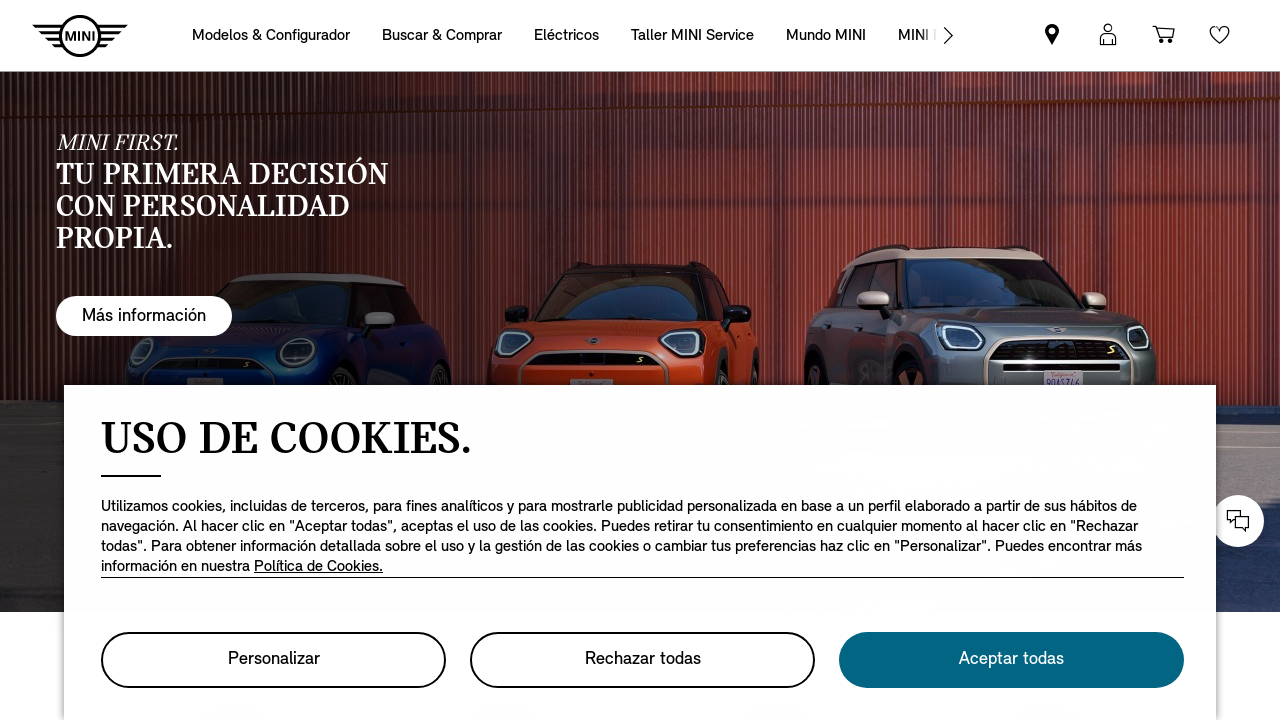

--- FILE ---
content_type: text/html;charset=utf-8
request_url: https://www.mini.es/es_ES/home.html
body_size: 38010
content:

<!DOCTYPE HTML>
<!--[if IE 8 ]> <html class="md md-js no-js lt-ie10 lte-ie9 ie8" lang="es-ES"> <![endif]-->
<!--[if IE 9 ]> <html class="md md-js no-js lt-ie10 ie9" lang="es-ES"> <![endif]-->
<!--[if (gt IE 9)|!(IE)]><!-->
<html class="md md-js no-js" lang="es-ES"><!--<![endif]-->
    
<head>
        
    
    

    <meta http-equiv="content-type" content="text/html; charset=UTF-8"/>
    <meta http-equiv="X-UA-Compatible" content="IE=edge"/>

    
        <meta name="referrer" content="no-referrer-when-downgrade"/>
    

    <meta name="robots" content="all"/>
    
    
    
	
    
    
	<title>MINI España | Web Oficial</title>
    <meta name="viewport" content="width=device-width, initial-scale=1"/>

    
    <meta name="name" content="MINI España | Web oficial "/>
    <meta name="description" content="Web oficial de MINI España. Descubre toda la gama de modelos MINI, localiza tu concesionario más cercano y disfruta de tu experiencia MINI."/>
    
    <meta name="md:locale" content="es_ES"/>
    

    
        <meta name="google-site-verification" content="udb1VTLhmYCz7HNIrSh37dqMBU4MYqOQKmNwLv6yU1M"/>
    

    

    

    
    

    
        <meta name="partnerid" content="master"/>
    
    

    
    <meta property="og:title" content="MINI España | Web oficial "/>
    <meta property="og:type" content="website"/>
    <meta property="og:url" content="https://www.mini.es/es_ES/home.html"/>
    <meta property="og:image" content="https://www.mini.es/content/dam/MINI/marketES/mini_es/Home/TDA_MT.jpg"/>
    <meta property="og:site_name" content="MINI España | Web Oficial"/>
    <meta property="og:description" content="Web oficial de MINI España. Descubre toda la gama de modelos MINI, localiza tu concesionario más cercano y disfruta de tu experiencia MINI."/>

    <meta name="twitter:card" content="summary_large_image"/>
    

    <meta name="twitter:title" content="MINI España | Web Oficial"/>
    <meta name="twitter:description" content="Thrill-seekers unite: it’s time your drive had kick. Check out the MINI range, design your own model, or take a test drive at your nearest dealer. Let’s play."/>
    

    <meta name="twitter:domain" content="www.mini.es"/>

    
    <meta name="dcterms.Identifier" content="https://www.mini.es/es_ES/home.html"/>
    <meta name="dcterms.Format" content="text/html"/>
    <meta name="dcterms.Type" content="text/html"/>
    
    
    
             <meta name="dcterms.Coverage" content="MINI España | Web oficial "/>
    
             <meta name="dcterms.Title" content="MINI España | Web oficial "/>
             <meta name="dcterms.Subject" content="mini, coches mini, mini cooper, nuevos coches, coches movilidad, coches mini a la venta, minis a la venta, mini 2015, ventas mini, nuevo mini 2015, nuevos coches online, comprar un coche nuevo, comprar un coche nuevo online, coches de marca nuevos, sistema movilidad mini"/>
    
    
       <meta name="dcterms.Description" content="Web oficial de MINI España. Descubre toda la gama de modelos MINI, localiza tu concesionario más cercano y disfruta de tu experiencia MINI."/>

    
             <meta name="keywords" content="mini, coches mini, mini cooper, nuevos coches, coches movilidad, coches mini a la venta, minis a la venta, mini 2015, ventas mini, nuevo mini 2015, nuevos coches online, comprar un coche nuevo, comprar un coche nuevo online, coches de marca nuevos, sistema movilidad mini"/>
             <meta name="name" content="MINI España | Web oficial "/>
          <meta name="image" content="https://www.mini.es/content/dam/MINI/marketES/mini_es/Home/TDA_MT.jpg"/>

    
                 <meta name="md:heading" content="PREGUNTAS FRECUENTES"/>
              <meta name="md:subheading" content="Sigue en contacto."/>

    
    
    
    

    

    
       
    

        
    

        
    

        
    

        
    

        
    

        
    

    
    

    <link rel="canonical" href="https://www.mini.es/es_ES/home.html" data-tracking-target-category="home"/>

    
	

    

    

    
    <link rel="apple-touch-icon" sizes="180x180" href="/etc.clientlibs/settings/wcm/designs/minidigital-white/images/favicon/resources/apple-touch-icon.png"/>
    <link rel="icon" type="image/png" href="/etc.clientlibs/settings/wcm/designs/minidigital-white/images/favicon/resources/favicon-32x32.png" sizes="32x32"/>
    <link rel="icon" type="image/png" href="/etc.clientlibs/settings/wcm/designs/minidigital-white/images/favicon/resources/favicon-16x16.png" sizes="16x16"/>
    <link rel="manifest" href="/etc.clientlibs/settings/wcm/designs/minidigital-white/images/components/favicon/resources/manifest.json"/>
    <link rel="mask-icon" href="/etc.clientlibs/settings/wcm/designs/minidigital-white/images/favicon/resources/safari-pinned-tab.svg" color="#5bbad5"/>
    <link rel="shortcut icon" href="/etc.clientlibs/settings/wcm/designs/minidigital-white/images/favicon/resources/favicon.ico"/>
    <meta name="msapplication-config" content="/etc.clientlibs/settings/wcm/designs/minidigital-white/images/favicon/resources/browserconfig.xml"/>
    <meta name="theme-color" content="#ffffff"/>
    
    
    
    
        <!-- ESI S-->
        
                
                <!-- esi:include Path: /etc/designs/minidigital-white.clientlibinclude.categories__minidigital-white%3F%3Finit.mode__js.async__true.onload__.js -->
                <script rel="preload" src="/etc.clientlibs/settings/wcm/designs/minidigital-white/libs-js.init.min.20251119015334.min.js" async></script>

            
        <!-- ESI E-->
        
    
    



    
    
    
        
    

    
        
    
    
        <!-- ESI S-->
        
                <!-- esi:include src="/etc/clientlibs/epaas/content/MINI/marketDSM_ES/mini_es/es_ES.epaasclientlibinclude.js" -->
                <script id="epaasScriptTag" onerror="window.epaasNotAvailable=true" src="/etc/clientlibs/wcmp/consentcontroller.fallback/epaas.js" onload="epaas.api.initialize({tenant: 'ds2~mini-es', locale: 'es_ES', redirectEpaasRequests: true, async: false})" type="text/javascript"></script>
            
        <!-- ESI E-->
    
    


    
    
        <script src="//assets.adobedtm.com/717b2dc27cb7/c23630d7452b/launch-d4c061040033.min.js"></script>
    
    
        
    <style>
        .hidden{
            display: none;
        }
        .md-image-item .hidden {
            display: none !important;
        }
        .md-image-item.md-image-item--layer-enabled {
            cursor: pointer;
        }
        .md-ht {
            position: absolute;
            right: 45px;
            z-index: 23
        }
        .md-ht .md-ht-item {
            transition: opacity .3s ease-out;
            display: inline-block;
            vertical-align: middle;
            opacity: 1
        }

        .md-ht .md-ht-item a {
            color: #000;
            font-size: 20px
        }
        .sr-only {
            position:absolute;
            left:-1px;
            top:auto;
            width:1px;
            height:1px;
            overflow:hidden;
        }
        .md-direction-rtl .sr-only, .md-direction-rtl .md-next .sr-only {
                right:-1px;
            left: unset;
            }

        .cosyimage-atom .lazysizes-display-clone {
            display: none !important;
        }
    </style>

    



    
        <!-- ESI S-->
        
                <!-- esi:include src="/bin/public/speedkit.speedkitinclude.js" -->
                
            
        <!-- ESI E-->
    
    
    
    
        
    
        <!-- ESI S-->
        
                
                <!-- esi:include Path: /etc/designs/minidigital-white.clientlibinclude.categories__minidigital%3F%3Fcore%3F%3Ficons.mode__.async__.onload__.js -->
                <link rel="stylesheet" href="/etc.clientlibs/settings/wcm/designs/minidigital-white/libs-css-icons.min.20251119015334.min.css" type="text/css">

            
        <!-- ESI E-->
    
    
    


        
    
        <!-- ESI S-->
        
                
                <!-- esi:include Path: /etc/designs/minidigital-white.clientlibinclude.categories__minidigital%3F%3Fcore.mode__.async__.onload__.js -->
                <link rel="stylesheet" href="/etc.clientlibs/settings/wcm/designs/minidigital-white/libs-design-system.min.20251119015334.min.css" type="text/css">
<link rel="stylesheet" href="/etc.clientlibs/settings/wcm/designs/minidigital-white/libs-css-core.min.20251119015334.min.css" type="text/css">

            
        <!-- ESI E-->
    
    
    
        
    


        
    
        <!-- ESI S-->
        
                
                <!-- esi:include Path: /etc/designs/minidigital-white.clientlibinclude.categories__minidigital-white.mode__.async__.onload__.js -->
                <link rel="stylesheet" href="/etc.clientlibs/settings/wcm/designs/minidigital-white/libs-css.min.20251119015334.min.css" type="text/css">

            
        <!-- ESI E-->
    
    
    


        
        
            
    
    
    
        <link rel='preload' as='style' href='/etc.clientlibs/settings/wcm/designs/minidigital-white/libs-css-legacy.min.20251119015334.min.css' onload="this.onload=null;this.rel='stylesheet preload'"/><noscript><link rel='preload' as='style' href='/etc.clientlibs/settings/wcm/designs/minidigital-white/libs-css-legacy.min.20251119015334.min.css'></noscript>
    



        
        
    

    <script>
        window.mdMainCssLoaded = true;
    </script>

    
    <script type="application/ld+json">

    {
        "@context" : "http://schema.org",
        "@type" : "Organization",
        "name" : "MINI",
        "url" : "https://www.mini.es/es_ES/home.html",
        "logo": "https://www.mini.es/content/dam/MINI/common/mini-logo.232x98.png",
        "sameAs" : [&#34;https://www.facebook.com/MINI.espana/&#34;,&#34;https://www.instagram.com/miniespana/&#34;,&#34;https://twitter.com/miniespana&#34;,&#34;https://www.youtube.com/miniespana&#34;]
    }
	</script>
    


    
    
    


<script>(window.BOOMR_mq=window.BOOMR_mq||[]).push(["addVar",{"rua.upush":"false","rua.cpush":"true","rua.upre":"false","rua.cpre":"false","rua.uprl":"false","rua.cprl":"false","rua.cprf":"false","rua.trans":"SJ-df38aa61-132b-4879-817f-f0ba92c0dcdf","rua.cook":"false","rua.ims":"false","rua.ufprl":"false","rua.cfprl":"true","rua.isuxp":"false","rua.texp":"norulematch","rua.ceh":"false","rua.ueh":"false","rua.ieh.st":"0"}]);</script>
                              <script>!function(a){var e="https://s.go-mpulse.net/boomerang/",t="addEventListener";if("False"=="True")a.BOOMR_config=a.BOOMR_config||{},a.BOOMR_config.PageParams=a.BOOMR_config.PageParams||{},a.BOOMR_config.PageParams.pci=!0,e="https://s2.go-mpulse.net/boomerang/";if(window.BOOMR_API_key="JE4S9-9244G-69F9E-UAYJR-CNQQZ",function(){function n(e){a.BOOMR_onload=e&&e.timeStamp||(new Date).getTime()}if(!a.BOOMR||!a.BOOMR.version&&!a.BOOMR.snippetExecuted){a.BOOMR=a.BOOMR||{},a.BOOMR.snippetExecuted=!0;var i,_,o,r=document.createElement("iframe");if(a[t])a[t]("load",n,!1);else if(a.attachEvent)a.attachEvent("onload",n);r.src="javascript:void(0)",r.title="",r.role="presentation",(r.frameElement||r).style.cssText="width:0;height:0;border:0;display:none;",o=document.getElementsByTagName("script")[0],o.parentNode.insertBefore(r,o);try{_=r.contentWindow.document}catch(O){i=document.domain,r.src="javascript:var d=document.open();d.domain='"+i+"';void(0);",_=r.contentWindow.document}_.open()._l=function(){var a=this.createElement("script");if(i)this.domain=i;a.id="boomr-if-as",a.src=e+"JE4S9-9244G-69F9E-UAYJR-CNQQZ",BOOMR_lstart=(new Date).getTime(),this.body.appendChild(a)},_.write("<bo"+'dy onload="document._l();">'),_.close()}}(),"".length>0)if(a&&"performance"in a&&a.performance&&"function"==typeof a.performance.setResourceTimingBufferSize)a.performance.setResourceTimingBufferSize();!function(){if(BOOMR=a.BOOMR||{},BOOMR.plugins=BOOMR.plugins||{},!BOOMR.plugins.AK){var e="true"=="true"?1:0,t="",n="aoalqiax2u2uy2lk27xa-f-3c3594023-clientnsv4-s.akamaihd.net",i="false"=="true"?2:1,_={"ak.v":"39","ak.cp":"459495","ak.ai":parseInt("860241",10),"ak.ol":"0","ak.cr":8,"ak.ipv":4,"ak.proto":"h2","ak.rid":"56644a11","ak.r":42311,"ak.a2":e,"ak.m":"dsca","ak.n":"essl","ak.bpcip":"3.128.184.0","ak.cport":56850,"ak.gh":"23.213.52.75","ak.quicv":"","ak.tlsv":"tls1.3","ak.0rtt":"","ak.0rtt.ed":"","ak.csrc":"-","ak.acc":"","ak.t":"1768609774","ak.ak":"hOBiQwZUYzCg5VSAfCLimQ==QE737AfMO6giYhX02ioO9qCBXFnAeqlrnw817PMfrb4P9EXb3bMsw5/1FzOmSWbCmcwewcnYvk+uN3lXPDEcPXvhugUijlWf9rIRcbOTR+tSHzjeLcw+vZ13jxuvVGgZ04T6iR6JJ09HwbxdEo+sa9hh/gRrHN/fsECx5IJ8NDJO68yfmDw8+hPdZpa+rYPlV2qcySv96JJpxAQ0oKBrvde7zffb7QjFWD+6e3FnfsHgGjpZ3tdqZDixaqZYXiT0CsASWDuLicNh6sEGyv4XtqCtmrKLjndRjsHzIPmgaX0p4qoWg512M638a++MYRj75K4erySfJfu7s5Quwop/196BAkIeK91u6TBocAa2zMoQbeb0zDci+TYz/Cu9uX8OQzdqqnQy2xxvJroyKZjCFvaMb99bJRc3O3KpC29YqlU=","ak.pv":"201","ak.dpoabenc":"","ak.tf":i};if(""!==t)_["ak.ruds"]=t;var o={i:!1,av:function(e){var t="http.initiator";if(e&&(!e[t]||"spa_hard"===e[t]))_["ak.feo"]=void 0!==a.aFeoApplied?1:0,BOOMR.addVar(_)},rv:function(){var a=["ak.bpcip","ak.cport","ak.cr","ak.csrc","ak.gh","ak.ipv","ak.m","ak.n","ak.ol","ak.proto","ak.quicv","ak.tlsv","ak.0rtt","ak.0rtt.ed","ak.r","ak.acc","ak.t","ak.tf"];BOOMR.removeVar(a)}};BOOMR.plugins.AK={akVars:_,akDNSPreFetchDomain:n,init:function(){if(!o.i){var a=BOOMR.subscribe;a("before_beacon",o.av,null,null),a("onbeacon",o.rv,null,null),o.i=!0}return this},is_complete:function(){return!0}}}}()}(window);</script></head>

    

<!--googleoff: all-->


    

    

        <body class="md-pageloader
                     md-body md-lang-es_ES md-btn-highlight-color-blue md-page-home md-home-v2 md-navigation-rework
                     
                     " data-china-cosy="false" data-md-message-ajaxfail="Error al cargar contenidos" data-md-message-close="Cerrar" data-md-wcmmode="false" data-tracking-block="true" data-tracking-regionid="page ()¦¦mini españa | web oficial ¦¦¦">

<!--[if IE 8]><ie xmlns="html5"><![endif]-->

<div class="md-component md-pop md-pop-ie" style="display: none" data-component-name="iepop">
    <div class="md-pop-wrapper md-ie-content">
        <div class="h2 md-pop-title">
            <span>Su navegador no está actualizado y puede que no sea compatible con nuestro sitio web.</span>
        </div>

        <p class="md-pop-text">
            Elimine un modelo antes de agregar uno nuevo.
        </p>

        <div><p class="md-pop-text"><span>Buscar un máximo de cuatro modelos. </span><a href="https://www.google.com/chrome" target="_blank" rel="noopener">¡Vaya! Hay demasiados.</a></p>
        </div>
        <div><p class="md-pop-text"><span>Sección de la cesta de la comparación </span><a href="https://www.mozilla.org/firefox" target="_blank" rel="noopener">Comparar</a>
        </p>
        </div>
      <br/>
      <br/>
    </div>

    <div class="md-pop-wrapper md-warn-message md-pop-hide">

    </div>

	    <span class="md-icn-close" role="button" tabindex="0">
	        <span class="md-icn-alt">Close</span>
	    </span>
    
    
    
    
        <link rel="stylesheet" href="/etc.clientlibs/minidigital/components/iepop/clientlib.min.css" type="text/css" disabled>

    



</div>




    

    



<!-- DI include (path: /content/MINI/marketDSM_ES/mini_es/es_ES/home/_jcr_content/header.html/content/MINI/marketDSM_ES/mini_es/es_ES/home.html, resourceType: minidigital/components/page/header) -->







    
        
        
        




    
    
    
    
    
    
        <link rel="stylesheet" href="/etc.clientlibs/minidigital/components/page/header/new-header/clientlib.min.20251119015334.min.css" type="text/css">

    



    <header class="md-fsm-header   " data-loader="direct" data-component-name="fsm-header" data-component-path="apps/minidigital/components/page/header/new-header/clientlib" data-layer-path="/content/MINI/marketDSM_ES/mini_es/es_ES/home/jcr:content/header/new-header.versioninfo.html?wcmmode=disabled" data-layer-ajax="true" data-tracking-component="{&#34;componentInfo&#34;:{&#34;componentId&#34;:&#34;navigation_aG9tZS9oZWFkZXIvbmV3LWhlYWRlcg&#34;,&#34;componentName&#34;:&#34;navigation&#34;},&#34;category&#34;:{&#34;primaryCategory&#34;:&#34;nsc website&#34;,&#34;subCategory1&#34;:&#34;navigation&#34;}}" data-sf-widget-servlet-url="/content/MINI/marketDSM_ES/mini_es/es_ES/home">

        <nav class="md-fsm-header__top" aria-label="área de navegación principal">
            <div id="focus-reset" style="position: absolute; top: 0;" tabindex="-1"></div>
            <a id="skipToMainContent" class="md-fsm-header__skip-link" aria-label="Skip to main content" href="javascript:;" onclick="document.location.hash='main';" data-tracking-linkid="link¦¦skip to main content¦open content">
                Skip to main content
            </a>
            <div class="md-fsm-header__start" data-tracking-block="true" data-tracking-static-counters="true" data-tracking-regionid="navigation l1¦1¦fsm navigation¦¦¦">
                
                <a href="/es_ES/home.html" class="md-fsm-logo" data-tracking-linkid="link¦¦logo¦internal click" data-tracking-target-category="home">
                    <img src="/etc.clientlibs/settings/wcm/designs/minidigital-white/images/logo/resources/mini-logo.svg" alt="Logotipo MINI con enlace a página principal" style="display: block;width:100%;height:100%;"/>
                </a>

                
                <div class="md-fsm-navigation">
                    <button class="md-fsm-navigation__move md-fsm-navigation__move--backward" aria-label="Back">
                        <span class="mds-icn md-icn-angle-left"></span>
                    </button>
                    <div class="md-fsm-navigation__scroll">
                        <ul class="md-fsm-navigation__wrapper" aria-label="Main menu">
                            
                                <li class="item">
                                    

    <div class="md-fsm-navigation__level1-item">
        
        
        
        
        
        
        

        

        
            

            
            

            
            
                <button class="md-fsm-link md-fsm-navigation__level1-item-link md-fsm-navigation__level1-item-link--model-shelf md-fsm-navigation__level1-trigger  " title="Modelos &amp; Configurador" data-tracking-linkid="link¦¦models¦content opened">
                    <span class="text">Modelos &amp; Configurador</span>
                    <span class="md-icn-angle-right"></span>
                </button>
            

            
            <a aria-hidden="true" class="model-shelf-url" style="display: none" data-href="/content/MINI/marketDSM_ES/mini_es/es_ES/home/shelfpage/jcr:content/main/new-model-shelf"></a>
            <div class="md-fsm-navigation__model-shelf">
            </div>

            
            <ul class="md-fsm-navigation__level2-items">
                
                    
    
    <li class="md-fsm-navigation__level2-item" aria-label="MINI Cooper eléctrico" data-tracking-static-counters="true" data-tracking-regionid="¦¦¦Modelos &amp; Configurador¦2¦categories">
        <button class="md-fsm-link md-fsm-navigation__level2-item-link md-fsm-navigation__level2-trigger text button-only" data-tracking-linkid="link¦¦MINI Cooper eléctrico¦content opened">
           <span class="h2">MINI Cooper eléctrico</span>
            <span class="md-icn-angle-right"></span>
        </button>

        <div class="md-fsm-navigation__level2-item-link text heading-only">
            <h2>MINI Cooper eléctrico</h2>
        </div>

        
        <div class="md-fsm-navigation__stream   " data-tracking-regionid="¦¦¦Modelos &amp; Configurador¦3¦MINI Cooper eléctrico" data-tracking-static-counters="true">
            <button class="md-fsm-link md-fsm-navigation__stream-trigger" data-tracking-linkid="link¦¦menu¦content opened">
                <span class="md-icn md-icn-angle-down"></span>
                <span class="content text">
                    
                    <span class="text--small">Menú</span>
                </span>
            </button>

            <ul aria-label="MINI Cooper eléctrico" class="md-fsm-navigation__level3-items disable-button-tracking">
                

                

                <li class="md-fsm-navigation__level3-item" data-selected="false">
                    
                    
                    <a class="md-fsm-link md-fsm-navigation__level3-item-link   text" href="/es_ES/home/range/mini-cooper-electrico.html" aria-label="MINI Cooper eléctrico - Destacadas" target="_self" data-tracking-linkid="link¦¦link¦internal click" data-tracking-target-category="range">
                       <span>Destacadas</span>
                    </a>
                </li>
            
                

                

                <li class="md-fsm-navigation__level3-item" data-selected="false">
                    
                    
                    <a class="md-fsm-link md-fsm-navigation__level3-item-link   text" href="/es_ES/home/range/mini-cooper-electrico/diseno.html" aria-label="MINI Cooper eléctrico - Diseño" target="_self" data-tracking-linkid="link¦¦link¦internal click" data-tracking-target-category="range">
                       <span>Diseño</span>
                    </a>
                </li>
            
                

                

                <li class="md-fsm-navigation__level3-item" data-selected="false">
                    
                    
                    <a class="md-fsm-link md-fsm-navigation__level3-item-link   text" href="/es_ES/home/range/mini-cooper-electrico/caracteristicas-tecnologia.html" aria-label="MINI Cooper eléctrico - Características" target="_self" data-tracking-linkid="link¦¦link¦internal click" data-tracking-target-category="range">
                       <span>Características</span>
                    </a>
                </li>
            
                

                

                <li class="md-fsm-navigation__level3-item" data-selected="false">
                    
                    
                    <a class="md-fsm-link md-fsm-navigation__level3-item-link   text" href="/es_ES/home/range/mini-cooper-electrico/autonomia-carga.html" aria-label="MINI Cooper eléctrico - Autonomia y Carga " target="_self" data-tracking-linkid="link¦¦link¦internal click" data-tracking-target-category="range">
                       <span>Autonomia y Carga </span>
                    </a>
                </li>
            
                

                

                <li class="md-fsm-navigation__level3-item" data-selected="false">
                    
                    
                    <a class="md-fsm-link md-fsm-navigation__level3-item-link   text" href="/es_ES/home/range/mini-cooper-electrico/modelos.html" aria-label="MINI Cooper eléctrico - Modelos" target="_self" data-tracking-linkid="link¦¦link¦internal click" data-tracking-target-category="range">
                       <span>Modelos</span>
                    </a>
                </li>
            
                

                

                <li class="md-fsm-navigation__level3-item" data-selected="false">
                    
                    
                    <a class="md-fsm-link md-fsm-navigation__level3-item-link   text" href="/es_ES/home/range/mini-cooper-electrico/datos-tecnicos.html" aria-label="MINI Cooper eléctrico - Datos técnicos" target="_self" data-tracking-linkid="link¦¦link¦internal click" data-tracking-target-category="range">
                       <span>Datos técnicos</span>
                    </a>
                </li>
            
                

                

                <li class="md-fsm-navigation__level3-item" data-selected="false">
                    
                    
                    <a class="md-fsm-link md-fsm-navigation__level3-item-link   text" href="/es_ES/home/range/mini-cooper-electrico/ofertas.html" aria-label="MINI Cooper eléctrico - Ofertas" target="_self" data-tracking-linkid="link¦¦link¦internal click" data-tracking-target-category="range">
                       <span>Ofertas</span>
                    </a>
                </li>
            </ul>

            
            <div class="md-fsm-navigation__stream-actions" data-sf-widget-mode="manual" data-is-model-hub-page="false">
                <!-- Price -->
                <div class="md-fsm-navigation__price-wrapper">
                    <div class="md-fsm-navigation__price-section">
                       
                        
                        
                        
                        
                        
                             


                    </div>
                    
                </div>

                
                <span class="md-next disable-button-tracking" data-tracking-regionid="¦¦¦stream navigation¦¦nba">
                    
                    
                       
                       
                    
                </span>
            </div>
        </div>
    </li>

                
                    
    
    <li class="md-fsm-navigation__level2-item" aria-label="MINI 3 PUERTAS" data-tracking-static-counters="true" data-tracking-regionid="¦¦¦Modelos &amp; Configurador¦2¦categories">
        <button class="md-fsm-link md-fsm-navigation__level2-item-link md-fsm-navigation__level2-trigger text button-only" data-tracking-linkid="link¦¦MINI 3 PUERTAS¦content opened">
           <span class="h2">MINI 3 PUERTAS</span>
            <span class="md-icn-angle-right"></span>
        </button>

        <div class="md-fsm-navigation__level2-item-link text heading-only">
            <h2>MINI 3 PUERTAS</h2>
        </div>

        
        <div class="md-fsm-navigation__stream   " data-tracking-regionid="¦¦¦Modelos &amp; Configurador¦3¦MINI 3 PUERTAS" data-tracking-static-counters="true">
            <button class="md-fsm-link md-fsm-navigation__stream-trigger" data-tracking-linkid="link¦¦menu¦content opened">
                <span class="md-icn md-icn-angle-down"></span>
                <span class="content text">
                    
                    <span class="text--small">Menú</span>
                </span>
            </button>

            <ul aria-label="MINI 3 PUERTAS" class="md-fsm-navigation__level3-items disable-button-tracking">
                

                

                <li class="md-fsm-navigation__level3-item" data-selected="false">
                    
                    
                    <a class="md-fsm-link md-fsm-navigation__level3-item-link   text" href="/es_ES/home/range/mini-cooper-3-puertas.html" aria-label="MINI 3 PUERTAS - Destacadas" target="_self" data-tracking-linkid="link¦¦link¦internal click" data-tracking-target-category="range">
                       <span>Destacadas</span>
                    </a>
                </li>
            
                

                

                <li class="md-fsm-navigation__level3-item" data-selected="false">
                    
                    
                    <a class="md-fsm-link md-fsm-navigation__level3-item-link   text" href="/es_ES/home/range/mini-cooper-3-puertas/diseno.html" aria-label="MINI 3 PUERTAS - Diseño" target="_self" data-tracking-linkid="link¦¦link¦internal click" data-tracking-target-category="range">
                       <span>Diseño</span>
                    </a>
                </li>
            
                

                

                <li class="md-fsm-navigation__level3-item" data-selected="false">
                    
                    
                    <a class="md-fsm-link md-fsm-navigation__level3-item-link   text" href="/es_ES/home/range/mini-cooper-3-puertas/caracteristicas-tecnologia.html" aria-label="MINI 3 PUERTAS - Características" target="_self" data-tracking-linkid="link¦¦link¦internal click" data-tracking-target-category="range">
                       <span>Características</span>
                    </a>
                </li>
            
                

                

                <li class="md-fsm-navigation__level3-item" data-selected="false">
                    
                    
                    <a class="md-fsm-link md-fsm-navigation__level3-item-link   text" href="/es_ES/home/range/mini-cooper-3-puertas/modelos.html" aria-label="MINI 3 PUERTAS - Modelos" target="_self" data-tracking-linkid="link¦¦link¦internal click" data-tracking-target-category="range">
                       <span>Modelos</span>
                    </a>
                </li>
            
                

                

                <li class="md-fsm-navigation__level3-item" data-selected="false">
                    
                    
                    <a class="md-fsm-link md-fsm-navigation__level3-item-link   text" href="/es_ES/home/range/mini-cooper-3-puertas/datos-tecnicos.html" aria-label="MINI 3 PUERTAS - Datos técnicos" target="_self" data-tracking-linkid="link¦¦link¦internal click" data-tracking-target-category="range">
                       <span>Datos técnicos</span>
                    </a>
                </li>
            
                

                

                <li class="md-fsm-navigation__level3-item" data-selected="false">
                    
                    
                    <a class="md-fsm-link md-fsm-navigation__level3-item-link   text" href="/es_ES/home/range/mini-cooper-3-puertas/dimensiones.html" aria-label="MINI 3 PUERTAS - Medidas" target="_self" data-tracking-linkid="link¦¦link¦internal click" data-tracking-target-category="range">
                       <span>Medidas</span>
                    </a>
                </li>
            
                

                

                <li class="md-fsm-navigation__level3-item" data-selected="false">
                    
                    
                    <a class="md-fsm-link md-fsm-navigation__level3-item-link   text" href="/es_ES/home/range/mini-cooper-3-puertas/ofertas.html" aria-label="MINI 3 PUERTAS - Ofertas" target="_self" data-tracking-linkid="link¦¦link¦internal click" data-tracking-target-category="range">
                       <span>Ofertas</span>
                    </a>
                </li>
            </ul>

            
            <div class="md-fsm-navigation__stream-actions" data-sf-widget-mode="manual" data-is-model-hub-page="false">
                <!-- Price -->
                <div class="md-fsm-navigation__price-wrapper">
                    <div class="md-fsm-navigation__price-section">
                       
                        
                        
                        
                        
                        
                             


                    </div>
                    
                </div>

                
                <span class="md-next disable-button-tracking" data-tracking-regionid="¦¦¦stream navigation¦¦nba">
                    
                    
                       
                       
                    
                </span>
            </div>
        </div>
    </li>

                
                    
    
    <li class="md-fsm-navigation__level2-item" aria-label="MINI 5 PUERTAS" data-tracking-static-counters="true" data-tracking-regionid="¦¦¦Modelos &amp; Configurador¦2¦categories">
        <button class="md-fsm-link md-fsm-navigation__level2-item-link md-fsm-navigation__level2-trigger text button-only" data-tracking-linkid="link¦¦MINI 5 PUERTAS¦content opened">
           <span class="h2">MINI 5 PUERTAS</span>
            <span class="md-icn-angle-right"></span>
        </button>

        <div class="md-fsm-navigation__level2-item-link text heading-only">
            <h2>MINI 5 PUERTAS</h2>
        </div>

        
        <div class="md-fsm-navigation__stream   " data-tracking-regionid="¦¦¦Modelos &amp; Configurador¦3¦MINI 5 PUERTAS" data-tracking-static-counters="true">
            <button class="md-fsm-link md-fsm-navigation__stream-trigger" data-tracking-linkid="link¦¦menu¦content opened">
                <span class="md-icn md-icn-angle-down"></span>
                <span class="content text">
                    
                    <span class="text--small">Menú</span>
                </span>
            </button>

            <ul aria-label="MINI 5 PUERTAS" class="md-fsm-navigation__level3-items disable-button-tracking">
                

                

                <li class="md-fsm-navigation__level3-item" data-selected="false">
                    
                    
                    <a class="md-fsm-link md-fsm-navigation__level3-item-link   text" href="/es_ES/home/range/mini-cooper-5-puertas.html" aria-label="MINI 5 PUERTAS - Destacadas" target="_self" data-tracking-linkid="link¦¦link¦internal click" data-tracking-target-category="range">
                       <span>Destacadas</span>
                    </a>
                </li>
            
                

                

                <li class="md-fsm-navigation__level3-item" data-selected="false">
                    
                    
                    <a class="md-fsm-link md-fsm-navigation__level3-item-link   text" href="/es_ES/home/range/mini-cooper-5-puertas/diseno.html" aria-label="MINI 5 PUERTAS - Diseño" target="_self" data-tracking-linkid="link¦¦link¦internal click" data-tracking-target-category="range">
                       <span>Diseño</span>
                    </a>
                </li>
            
                

                

                <li class="md-fsm-navigation__level3-item" data-selected="false">
                    
                    
                    <a class="md-fsm-link md-fsm-navigation__level3-item-link   text" href="/es_ES/home/range/mini-cooper-5-puertas/caracteristicas-tecnologia.html" aria-label="MINI 5 PUERTAS - Características" target="_self" data-tracking-linkid="link¦¦link¦internal click" data-tracking-target-category="range">
                       <span>Características</span>
                    </a>
                </li>
            
                

                

                <li class="md-fsm-navigation__level3-item" data-selected="false">
                    
                    
                    <a class="md-fsm-link md-fsm-navigation__level3-item-link   text" href="/es_ES/home/range/mini-cooper-5-puertas/modelos.html" aria-label="MINI 5 PUERTAS - Modelos" target="_self" data-tracking-linkid="link¦¦link¦internal click" data-tracking-target-category="range">
                       <span>Modelos</span>
                    </a>
                </li>
            
                

                

                <li class="md-fsm-navigation__level3-item" data-selected="false">
                    
                    
                    <a class="md-fsm-link md-fsm-navigation__level3-item-link   text" href="/es_ES/home/range/mini-cooper-5-puertas/datos-tecnicos.html" aria-label="MINI 5 PUERTAS - Datos técnicos" target="_self" data-tracking-linkid="link¦¦link¦internal click" data-tracking-target-category="range">
                       <span>Datos técnicos</span>
                    </a>
                </li>
            
                

                

                <li class="md-fsm-navigation__level3-item" data-selected="false">
                    
                    
                    <a class="md-fsm-link md-fsm-navigation__level3-item-link   text" href="/es_ES/home/range/mini-cooper-5-puertas/dimensiones.html" aria-label="MINI 5 PUERTAS - Medidas" target="_self" data-tracking-linkid="link¦¦link¦internal click" data-tracking-target-category="range">
                       <span>Medidas</span>
                    </a>
                </li>
            
                

                

                <li class="md-fsm-navigation__level3-item" data-selected="false">
                    
                    
                    <a class="md-fsm-link md-fsm-navigation__level3-item-link   text" href="/es_ES/home/range/mini-cooper-5-puertas/ofertas.html" aria-label="MINI 5 PUERTAS - Ofertas" target="_self" data-tracking-linkid="link¦¦link¦internal click" data-tracking-target-category="range">
                       <span>Ofertas</span>
                    </a>
                </li>
            </ul>

            
            <div class="md-fsm-navigation__stream-actions" data-sf-widget-mode="manual" data-is-model-hub-page="false">
                <!-- Price -->
                <div class="md-fsm-navigation__price-wrapper">
                    <div class="md-fsm-navigation__price-section">
                       
                        
                        
                        
                        
                        
                             


                    </div>
                    
                </div>

                
                <span class="md-next disable-button-tracking" data-tracking-regionid="¦¦¦stream navigation¦¦nba">
                    
                    
                       
                       
                    
                </span>
            </div>
        </div>
    </li>

                
                    
    
    <li class="md-fsm-navigation__level2-item" aria-label="MINI CABRIO" data-tracking-static-counters="true" data-tracking-regionid="¦¦¦Modelos &amp; Configurador¦2¦categories">
        <button class="md-fsm-link md-fsm-navigation__level2-item-link md-fsm-navigation__level2-trigger text button-only" data-tracking-linkid="link¦¦MINI CABRIO¦content opened">
           <span class="h2">MINI CABRIO</span>
            <span class="md-icn-angle-right"></span>
        </button>

        <div class="md-fsm-navigation__level2-item-link text heading-only">
            <h2>MINI CABRIO</h2>
        </div>

        
        <div class="md-fsm-navigation__stream   " data-tracking-regionid="¦¦¦Modelos &amp; Configurador¦3¦MINI CABRIO" data-tracking-static-counters="true">
            <button class="md-fsm-link md-fsm-navigation__stream-trigger" data-tracking-linkid="link¦¦menu¦content opened">
                <span class="md-icn md-icn-angle-down"></span>
                <span class="content text">
                    
                    <span class="text--small">Menú</span>
                </span>
            </button>

            <ul aria-label="MINI CABRIO" class="md-fsm-navigation__level3-items disable-button-tracking">
                

                

                <li class="md-fsm-navigation__level3-item" data-selected="false">
                    
                    
                    <a class="md-fsm-link md-fsm-navigation__level3-item-link   text" href="/es_ES/home/range/mini-cooper-cabrio.html" aria-label="MINI CABRIO - Destacadas" target="_self" data-tracking-linkid="link¦¦link¦internal click" data-tracking-target-category="range">
                       <span>Destacadas</span>
                    </a>
                </li>
            
                

                

                <li class="md-fsm-navigation__level3-item" data-selected="false">
                    
                    
                    <a class="md-fsm-link md-fsm-navigation__level3-item-link   text" href="/es_ES/home/range/mini-cooper-cabrio/diseno.html" aria-label="MINI CABRIO - Diseño" target="_self" data-tracking-linkid="link¦¦link¦internal click" data-tracking-target-category="range">
                       <span>Diseño</span>
                    </a>
                </li>
            
                

                

                <li class="md-fsm-navigation__level3-item" data-selected="false">
                    
                    
                    <a class="md-fsm-link md-fsm-navigation__level3-item-link   text" href="/es_ES/home/range/mini-cooper-cabrio/caracteristicas-tecnologia.html" aria-label="MINI CABRIO - Características" target="_self" data-tracking-linkid="link¦¦link¦internal click" data-tracking-target-category="range">
                       <span>Características</span>
                    </a>
                </li>
            
                

                

                <li class="md-fsm-navigation__level3-item" data-selected="false">
                    
                    
                    <a class="md-fsm-link md-fsm-navigation__level3-item-link   text" href="/es_ES/home/range/mini-cooper-cabrio/modelos.html" aria-label="MINI CABRIO - Modelos" target="_self" data-tracking-linkid="link¦¦link¦internal click" data-tracking-target-category="range">
                       <span>Modelos</span>
                    </a>
                </li>
            
                

                

                <li class="md-fsm-navigation__level3-item" data-selected="false">
                    
                    
                    <a class="md-fsm-link md-fsm-navigation__level3-item-link   text" href="/es_ES/home/range/mini-cooper-cabrio/datos-tecnicos.html" aria-label="MINI CABRIO - Datos técnicos" target="_self" data-tracking-linkid="link¦¦link¦internal click" data-tracking-target-category="range">
                       <span>Datos técnicos</span>
                    </a>
                </li>
            
                

                

                <li class="md-fsm-navigation__level3-item" data-selected="false">
                    
                    
                    <a class="md-fsm-link md-fsm-navigation__level3-item-link   text" href="/es_ES/home/range/mini-cooper-cabrio/dimensiones.html" aria-label="MINI CABRIO - Medidas" target="_self" data-tracking-linkid="link¦¦link¦internal click" data-tracking-target-category="range">
                       <span>Medidas</span>
                    </a>
                </li>
            
                

                

                <li class="md-fsm-navigation__level3-item" data-selected="false">
                    
                    
                    <a class="md-fsm-link md-fsm-navigation__level3-item-link   text" href="/es_ES/home/range/mini-cooper-cabrio/ofertas.html" aria-label="MINI CABRIO - Ofertas" target="_self" data-tracking-linkid="link¦¦link¦internal click" data-tracking-target-category="range">
                       <span>Ofertas</span>
                    </a>
                </li>
            </ul>

            
            <div class="md-fsm-navigation__stream-actions" data-sf-widget-mode="manual" data-is-model-hub-page="false">
                <!-- Price -->
                <div class="md-fsm-navigation__price-wrapper">
                    <div class="md-fsm-navigation__price-section">
                       
                        
                        
                        
                        
                        
                             


                    </div>
                    
                </div>

                
                <span class="md-next disable-button-tracking" data-tracking-regionid="¦¦¦stream navigation¦¦nba">
                    
                    
                       
                       
                    
                </span>
            </div>
        </div>
    </li>

                
                    
    
    

                
                    
    
    <li class="md-fsm-navigation__level2-item" aria-label="MINI Countryman" data-tracking-static-counters="true" data-tracking-regionid="¦¦¦Modelos &amp; Configurador¦2¦categories">
        <button class="md-fsm-link md-fsm-navigation__level2-item-link md-fsm-navigation__level2-trigger text button-only" data-tracking-linkid="link¦¦MINI Countryman¦content opened">
           <span class="h2">MINI Countryman</span>
            <span class="md-icn-angle-right"></span>
        </button>

        <div class="md-fsm-navigation__level2-item-link text heading-only">
            <h2>MINI Countryman</h2>
        </div>

        
        <div class="md-fsm-navigation__stream   " data-tracking-regionid="¦¦¦Modelos &amp; Configurador¦3¦MINI Countryman" data-tracking-static-counters="true">
            <button class="md-fsm-link md-fsm-navigation__stream-trigger" data-tracking-linkid="link¦¦menu¦content opened">
                <span class="md-icn md-icn-angle-down"></span>
                <span class="content text">
                    
                    <span class="text--small">Menú</span>
                </span>
            </button>

            <ul aria-label="MINI Countryman" class="md-fsm-navigation__level3-items disable-button-tracking">
                

                

                <li class="md-fsm-navigation__level3-item" data-selected="false">
                    
                    
                    <a class="md-fsm-link md-fsm-navigation__level3-item-link   text" href="/es_ES/home/range/mini-countryman.html" aria-label="MINI Countryman - Destacadas" target="_self" data-tracking-linkid="link¦¦link¦internal click" data-tracking-target-category="range">
                       <span>Destacadas</span>
                    </a>
                </li>
            
                

                

                <li class="md-fsm-navigation__level3-item" data-selected="false">
                    
                    
                    <a class="md-fsm-link md-fsm-navigation__level3-item-link   text" href="/es_ES/home/range/mini-countryman/diseno.html" aria-label="MINI Countryman - Diseño" target="_self" data-tracking-linkid="link¦¦link¦internal click" data-tracking-target-category="range">
                       <span>Diseño</span>
                    </a>
                </li>
            
                

                

                <li class="md-fsm-navigation__level3-item" data-selected="false">
                    
                    
                    <a class="md-fsm-link md-fsm-navigation__level3-item-link   text" href="/es_ES/home/range/mini-countryman/caracteristicas-tecnologia.html" aria-label="MINI Countryman - Características" target="_self" data-tracking-linkid="link¦¦link¦internal click" data-tracking-target-category="range">
                       <span>Características</span>
                    </a>
                </li>
            
                

                

                <li class="md-fsm-navigation__level3-item" data-selected="false">
                    
                    
                    <a class="md-fsm-link md-fsm-navigation__level3-item-link   text" href="/es_ES/home/range/mini-countryman/opciones-precios.html" aria-label="MINI Countryman - Modelos" target="_self" data-tracking-linkid="link¦¦link¦internal click" data-tracking-target-category="model list">
                       <span>Modelos</span>
                    </a>
                </li>
            
                

                

                <li class="md-fsm-navigation__level3-item" data-selected="false">
                    
                    
                    <a class="md-fsm-link md-fsm-navigation__level3-item-link   text" href="/es_ES/home/range/mini-countryman/datos-tecnicos.html" aria-label="MINI Countryman - Datos técnicos" target="_self" data-tracking-linkid="link¦¦link¦internal click" data-tracking-target-category="range">
                       <span>Datos técnicos</span>
                    </a>
                </li>
            
                

                

                <li class="md-fsm-navigation__level3-item" data-selected="false">
                    
                    
                    <a class="md-fsm-link md-fsm-navigation__level3-item-link   text" href="/es_ES/home/range/mini-countryman/dimensiones.html" aria-label="MINI Countryman - Medidas" target="_self" data-tracking-linkid="link¦¦link¦internal click" data-tracking-target-category="range">
                       <span>Medidas</span>
                    </a>
                </li>
            
                

                

                <li class="md-fsm-navigation__level3-item" data-selected="false">
                    
                    
                    <a class="md-fsm-link md-fsm-navigation__level3-item-link   text" href="/es_ES/home/range/mini-countryman/ofertas.html" aria-label="MINI Countryman - Ofertas" target="_self" data-tracking-linkid="link¦¦link¦internal click" data-tracking-target-category="range">
                       <span>Ofertas</span>
                    </a>
                </li>
            </ul>

            
            <div class="md-fsm-navigation__stream-actions" data-sf-widget-mode="manual" data-is-model-hub-page="false">
                <!-- Price -->
                <div class="md-fsm-navigation__price-wrapper">
                    <div class="md-fsm-navigation__price-section">
                       
                        
                        
                        
                        
                        
                             


                    </div>
                    
                </div>

                
                <span class="md-next disable-button-tracking" data-tracking-regionid="¦¦¦stream navigation¦¦nba">
                    
                    
                       
                       
                    
                </span>
            </div>
        </div>
    </li>

                
                    
    
    <li class="md-fsm-navigation__level2-item" aria-label="NUEVO MINI ACEMAN" data-tracking-static-counters="true" data-tracking-regionid="¦¦¦Modelos &amp; Configurador¦2¦categories">
        <button class="md-fsm-link md-fsm-navigation__level2-item-link md-fsm-navigation__level2-trigger text button-only" data-tracking-linkid="link¦¦NUEVO MINI ACEMAN¦content opened">
           <span class="h2">NUEVO MINI ACEMAN</span>
            <span class="md-icn-angle-right"></span>
        </button>

        <div class="md-fsm-navigation__level2-item-link text heading-only">
            <h2>NUEVO MINI ACEMAN</h2>
        </div>

        
        <div class="md-fsm-navigation__stream   " data-tracking-regionid="¦¦¦Modelos &amp; Configurador¦3¦NUEVO MINI ACEMAN" data-tracking-static-counters="true">
            <button class="md-fsm-link md-fsm-navigation__stream-trigger" data-tracking-linkid="link¦¦menu¦content opened">
                <span class="md-icn md-icn-angle-down"></span>
                <span class="content text">
                    
                    <span class="text--small">Menú</span>
                </span>
            </button>

            <ul aria-label="NUEVO MINI ACEMAN" class="md-fsm-navigation__level3-items disable-button-tracking">
                

                

                <li class="md-fsm-navigation__level3-item" data-selected="false">
                    
                    
                    <a class="md-fsm-link md-fsm-navigation__level3-item-link   text" href="/es_ES/home/range/mini-aceman.html" aria-label="NUEVO MINI ACEMAN - Destacadas" target="_self" data-tracking-linkid="link¦¦link¦internal click" data-tracking-target-category="range">
                       <span>Destacadas</span>
                    </a>
                </li>
            
                

                

                <li class="md-fsm-navigation__level3-item" data-selected="false">
                    
                    
                    <a class="md-fsm-link md-fsm-navigation__level3-item-link   text" href="/es_ES/home/range/mini-aceman/diseno.html" aria-label="NUEVO MINI ACEMAN - Diseño" target="_self" data-tracking-linkid="link¦¦link¦internal click" data-tracking-target-category="range">
                       <span>Diseño</span>
                    </a>
                </li>
            
                

                

                <li class="md-fsm-navigation__level3-item" data-selected="false">
                    
                    
                    <a class="md-fsm-link md-fsm-navigation__level3-item-link   text" href="/es_ES/home/range/mini-aceman/caracteristicas-tecnologia.html" aria-label="NUEVO MINI ACEMAN - Características" target="_self" data-tracking-linkid="link¦¦link¦internal click" data-tracking-target-category="range">
                       <span>Características</span>
                    </a>
                </li>
            
                

                

                <li class="md-fsm-navigation__level3-item" data-selected="false">
                    
                    
                    <a class="md-fsm-link md-fsm-navigation__level3-item-link   text" href="/es_ES/home/range/mini-aceman/autonomia-carga.html" aria-label="NUEVO MINI ACEMAN - Autonomia y Carga" target="_self" data-tracking-linkid="link¦¦link¦internal click" data-tracking-target-category="range">
                       <span>Autonomia y Carga</span>
                    </a>
                </li>
            
                

                

                <li class="md-fsm-navigation__level3-item" data-selected="false">
                    
                    
                    <a class="md-fsm-link md-fsm-navigation__level3-item-link   text" href="/es_ES/home/range/mini-aceman/modelos.html" aria-label="NUEVO MINI ACEMAN - Modelos" target="_self" data-tracking-linkid="link¦¦link¦internal click" data-tracking-target-category="range">
                       <span>Modelos</span>
                    </a>
                </li>
            
                

                

                <li class="md-fsm-navigation__level3-item" data-selected="false">
                    
                    
                    <a class="md-fsm-link md-fsm-navigation__level3-item-link   text" href="/es_ES/home/range/mini-aceman/datos-tecnicos.html" aria-label="NUEVO MINI ACEMAN - Datos técnicos" target="_self" data-tracking-linkid="link¦¦link¦internal click" data-tracking-target-category="range">
                       <span>Datos técnicos</span>
                    </a>
                </li>
            
                

                

                <li class="md-fsm-navigation__level3-item" data-selected="false">
                    
                    
                    <a class="md-fsm-link md-fsm-navigation__level3-item-link   text" href="/es_ES/home/range/mini-aceman/ofertas.html" aria-label="NUEVO MINI ACEMAN - Ofertas" target="_self" data-tracking-linkid="link¦¦link¦internal click" data-tracking-target-category="range">
                       <span>Ofertas</span>
                    </a>
                </li>
            </ul>

            
            <div class="md-fsm-navigation__stream-actions" data-sf-widget-mode="manual" data-is-model-hub-page="false">
                <!-- Price -->
                <div class="md-fsm-navigation__price-wrapper">
                    <div class="md-fsm-navigation__price-section">
                       
                        
                        
                        
                        
                        
                             


                    </div>
                    
                </div>

                
                <span class="md-next disable-button-tracking" data-tracking-regionid="¦¦¦stream navigation¦¦nba">
                    
                    
                       
                       
                    
                </span>
            </div>
        </div>
    </li>

                
                    
    
    <li class="md-fsm-navigation__level2-item" aria-label="John Cooper Works" data-tracking-static-counters="true" data-tracking-regionid="¦¦¦Modelos &amp; Configurador¦2¦categories">
        <button class="md-fsm-link md-fsm-navigation__level2-item-link md-fsm-navigation__level2-trigger text button-only" data-tracking-linkid="link¦¦John Cooper Works¦content opened">
           <span class="h2">John Cooper Works</span>
            <span class="md-icn-angle-right"></span>
        </button>

        <div class="md-fsm-navigation__level2-item-link text heading-only">
            <h2>John Cooper Works</h2>
        </div>

        
        <div class="md-fsm-navigation__stream   " data-tracking-regionid="¦¦¦Modelos &amp; Configurador¦3¦John Cooper Works" data-tracking-static-counters="true">
            <button class="md-fsm-link md-fsm-navigation__stream-trigger" data-tracking-linkid="link¦¦menu¦content opened">
                <span class="md-icn md-icn-angle-down"></span>
                <span class="content text">
                    
                    <span class="text--small">Menú</span>
                </span>
            </button>

            <ul aria-label="John Cooper Works" class="md-fsm-navigation__level3-items disable-button-tracking">
                

                

                <li class="md-fsm-navigation__level3-item" data-selected="false">
                    
                    
                    <a class="md-fsm-link md-fsm-navigation__level3-item-link   text" href="/es_ES/home/range/john-cooper-works.html" aria-label="John Cooper Works - Destacados" target="_self" data-tracking-linkid="link¦¦link¦internal click" data-tracking-target-category="range">
                       <span>Destacados</span>
                    </a>
                </li>
            
                

                

                <li class="md-fsm-navigation__level3-item" data-selected="false">
                    
                    
                    <a class="md-fsm-link md-fsm-navigation__level3-item-link   text" href="/es_ES/home/range/john-cooper-works/opciones-precios.html" aria-label="John Cooper Works - Versiones y precios" target="_self" data-tracking-linkid="link¦¦link¦internal click" data-tracking-target-category="model list">
                       <span>Versiones y precios</span>
                    </a>
                </li>
            
                

                

                <li class="md-fsm-navigation__level3-item" data-selected="false">
                    
                    
                    <a class="md-fsm-link md-fsm-navigation__level3-item-link   text" href="/es_ES/home/range/john-cooper-works/prestaciones.html" aria-label="John Cooper Works - Prestaciones" target="_self" data-tracking-linkid="link¦¦link¦internal click" data-tracking-target-category="range">
                       <span>Prestaciones</span>
                    </a>
                </li>
            
                

                

                <li class="md-fsm-navigation__level3-item" data-selected="false">
                    
                    
                    <a class="md-fsm-link md-fsm-navigation__level3-item-link   text" href="/es_ES/home/range/john-cooper-works/diseno.html" aria-label="John Cooper Works - Diseño" target="_self" data-tracking-linkid="link¦¦link¦internal click" data-tracking-target-category="range">
                       <span>Diseño</span>
                    </a>
                </li>
            
                

                

                <li class="md-fsm-navigation__level3-item" data-selected="false">
                    
                    
                    <a class="md-fsm-link md-fsm-navigation__level3-item-link   text" href="/es_ES/home/range/john-cooper-works/experiencia-digital.html" aria-label="John Cooper Works - Experiencia digital" target="_self" data-tracking-linkid="link¦¦link¦internal click" data-tracking-target-category="range">
                       <span>Experiencia digital</span>
                    </a>
                </li>
            
                

                

                <li class="md-fsm-navigation__level3-item" data-selected="false">
                    
                    
                    <a class="md-fsm-link md-fsm-navigation__level3-item-link   text" href="/es_ES/home/range/john-cooper-works/historia.html" aria-label="John Cooper Works - Historia" target="_self" data-tracking-linkid="link¦¦link¦internal click" data-tracking-target-category="range">
                       <span>Historia</span>
                    </a>
                </li>
            
                

                

                
            </ul>

            
            <div class="md-fsm-navigation__stream-actions" data-sf-widget-mode="manual" data-is-model-hub-page="false">
                <!-- Price -->
                <div class="md-fsm-navigation__price-wrapper">
                    <div class="md-fsm-navigation__price-section">
                       
                        
                        
                        
                        
                        
                             


                    </div>
                    
                </div>

                
                <span class="md-next disable-button-tracking" data-tracking-regionid="¦¦¦stream navigation¦¦nba">
                    
                    
                       
                       
                    
                </span>
            </div>
        </div>
    </li>

                
                    
    
    

                
                    
    
    <li class="md-fsm-navigation__level2-item" aria-label="MINI Countryman eléctric" data-tracking-static-counters="true" data-tracking-regionid="¦¦¦Modelos &amp; Configurador¦2¦categories">
        <button class="md-fsm-link md-fsm-navigation__level2-item-link md-fsm-navigation__level2-trigger text button-only" data-tracking-linkid="link¦¦MINI Countryman eléctric¦content opened">
           <span class="h2">MINI Countryman eléctric</span>
            <span class="md-icn-angle-right"></span>
        </button>

        <div class="md-fsm-navigation__level2-item-link text heading-only">
            <h2>MINI Countryman eléctric</h2>
        </div>

        
        <div class="md-fsm-navigation__stream   " data-tracking-regionid="¦¦¦Modelos &amp; Configurador¦3¦MINI Countryman eléctric" data-tracking-static-counters="true">
            <button class="md-fsm-link md-fsm-navigation__stream-trigger" data-tracking-linkid="link¦¦menu¦content opened">
                <span class="md-icn md-icn-angle-down"></span>
                <span class="content text">
                    
                    <span class="text--small">Menú</span>
                </span>
            </button>

            <ul aria-label="MINI Countryman eléctric" class="md-fsm-navigation__level3-items disable-button-tracking">
                

                

                <li class="md-fsm-navigation__level3-item" data-selected="false">
                    
                    
                    <a class="md-fsm-link md-fsm-navigation__level3-item-link   text" href="/es_ES/home/range/mini-countryman-electrico.html" aria-label="MINI Countryman eléctric - Destacadas" target="_self" data-tracking-linkid="link¦¦link¦internal click" data-tracking-target-category="range">
                       <span>Destacadas</span>
                    </a>
                </li>
            
                

                

                <li class="md-fsm-navigation__level3-item" data-selected="false">
                    
                    
                    <a class="md-fsm-link md-fsm-navigation__level3-item-link   text" href="/es_ES/home/range/mini-countryman-electrico/diseno.html" aria-label="MINI Countryman eléctric - Diseño" target="_self" data-tracking-linkid="link¦¦link¦internal click" data-tracking-target-category="range">
                       <span>Diseño</span>
                    </a>
                </li>
            
                

                

                <li class="md-fsm-navigation__level3-item" data-selected="false">
                    
                    
                    <a class="md-fsm-link md-fsm-navigation__level3-item-link   text" href="/es_ES/home/range/mini-countryman-electrico/caracteristicas-tecnologia.html" aria-label="MINI Countryman eléctric - Características" target="_self" data-tracking-linkid="link¦¦link¦internal click" data-tracking-target-category="range">
                       <span>Características</span>
                    </a>
                </li>
            
                

                

                <li class="md-fsm-navigation__level3-item" data-selected="false">
                    
                    
                    <a class="md-fsm-link md-fsm-navigation__level3-item-link   text" href="/es_ES/home/range/mini-countryman-electrico/autonomia-carga.html" aria-label="MINI Countryman eléctric - Autonomia Carga" target="_self" data-tracking-linkid="link¦¦link¦internal click" data-tracking-target-category="range">
                       <span>Autonomia Carga</span>
                    </a>
                </li>
            
                

                

                <li class="md-fsm-navigation__level3-item" data-selected="false">
                    
                    
                    <a class="md-fsm-link md-fsm-navigation__level3-item-link   text" href="/es_ES/home/range/mini-countryman-electrico/modelos.html" aria-label="MINI Countryman eléctric - Modelos" target="_self" data-tracking-linkid="link¦¦link¦internal click" data-tracking-target-category="range">
                       <span>Modelos</span>
                    </a>
                </li>
            
                

                

                <li class="md-fsm-navigation__level3-item" data-selected="false">
                    
                    
                    <a class="md-fsm-link md-fsm-navigation__level3-item-link   text" href="/es_ES/home/range/mini-countryman-electrico/datos-tecnicos.html" aria-label="MINI Countryman eléctric - Datos técnicos" target="_self" data-tracking-linkid="link¦¦link¦internal click" data-tracking-target-category="range">
                       <span>Datos técnicos</span>
                    </a>
                </li>
            
                

                

                <li class="md-fsm-navigation__level3-item" data-selected="false">
                    
                    
                    <a class="md-fsm-link md-fsm-navigation__level3-item-link   text" href="/es_ES/home/range/mini-countryman-electrico/ofertas.html" aria-label="MINI Countryman eléctric - Ofertas" target="_self" data-tracking-linkid="link¦¦link¦internal click" data-tracking-target-category="range">
                       <span>Ofertas</span>
                    </a>
                </li>
            </ul>

            
            <div class="md-fsm-navigation__stream-actions" data-sf-widget-mode="manual" data-is-model-hub-page="false">
                <!-- Price -->
                <div class="md-fsm-navigation__price-wrapper">
                    <div class="md-fsm-navigation__price-section">
                       
                        
                        
                        
                        
                        
                             


                    </div>
                    
                </div>

                
                <span class="md-next disable-button-tracking" data-tracking-regionid="¦¦¦stream navigation¦¦nba">
                    
                    
                       
                       
                    
                </span>
            </div>
        </div>
    </li>

                
            </ul>
        
    </div>

                                </li>
                            
                                <li class="item">
                                    

    <div class="md-fsm-navigation__level1-item">
        
        
        
        
        
        
        

        

        
            

            
            

            
            
                <button class="md-fsm-link md-fsm-navigation__level1-item-link md-fsm-navigation__level1-item-link--categories md-fsm-navigation__level1-trigger  " title="Buscar &amp; Comprar" data-tracking-linkid="link¦¦Buscar &amp; Comprar¦content opened">
                    <span class="text">Buscar &amp; Comprar</span>
                    <span class="md-icn-angle-right"></span>
                </button>
            

            
            
            

            
            <ul class="md-fsm-navigation__level2-items">
                
                    
    
    <li class="md-fsm-navigation__level2-item" aria-label="Vehículos disponibles" data-tracking-static-counters="true" data-tracking-regionid="¦¦¦Buscar &amp; Comprar¦2¦categories">
        <button class="md-fsm-link md-fsm-navigation__level2-item-link md-fsm-navigation__level2-trigger text button-only" data-tracking-linkid="link¦¦Vehículos disponibles¦content opened">
           <span class="h2">Vehículos disponibles</span>
            <span class="md-icn-angle-right"></span>
        </button>

        <div class="md-fsm-navigation__level2-item-link text heading-only">
            <h2>Vehículos disponibles</h2>
        </div>

        
        <div class="md-fsm-navigation__stream   " data-tracking-regionid="¦¦¦Buscar &amp; Comprar¦3¦Vehículos disponibles" data-tracking-static-counters="true">
            <button class="md-fsm-link md-fsm-navigation__stream-trigger" data-tracking-linkid="link¦¦menu¦content opened">
                <span class="md-icn md-icn-angle-down"></span>
                <span class="content text">
                    
                    <span class="text--small">Menú</span>
                </span>
            </button>

            <ul aria-label="Vehículos disponibles" class="md-fsm-navigation__level3-items disable-button-tracking">
                

                

                <li class="md-fsm-navigation__level3-item" data-selected="false">
                    
                    
                    <a class="md-fsm-link md-fsm-navigation__level3-item-link   text" href="https://www.mini.es/es-es/sl/buscador-de-vehiculos#/results?filters=%7B%22USAGE_STATE%22%3A%5B%22NEW%22%5D%2C%22IS_INSTALLMENT%22%3Afalse%2C%22DELIVERY_TIME%22%3A%5B%22up%20to%202%20weeks%22,%22more%20than%2024%20weeks%22%5D%7D" aria-label="Vehículos disponibles - Vehículos nuevos disponibles" target="_self" data-tracking-linkid="link¦¦link¦internal click" data-tracking-target-category="stocklocator">
                       <span>Vehículos nuevos disponibles</span>
                    </a>
                </li>
            
                

                

                <li class="md-fsm-navigation__level3-item" data-selected="false">
                    
                    
                    <a class="md-fsm-link md-fsm-navigation__level3-item-link   text" href="https://www.mini.es/es-es/sl/buscador-de-vehiculos#/results?filters=%7B%22USAGE_STATE%22%3A%5B%22YOUNG_USED%22%5D%2C%22IS_INSTALLMENT%22%3Afalse%2C%22DELIVERY_TIME%22%3A%5B%22up%20to%202%20weeks%22,%22more%20than%2024%20weeks%22%5D%7D" aria-label="Vehículos disponibles - Vehículos seminuevos disponibles" target="_self" data-tracking-linkid="link¦¦link¦internal click" data-tracking-target-category="stocklocator">
                       <span>Vehículos seminuevos disponibles</span>
                    </a>
                </li>
            
                

                

                <li class="md-fsm-navigation__level3-item" data-selected="false">
                    
                    
                    <a class="md-fsm-link md-fsm-navigation__level3-item-link   text" href="https://www.mininext.es/" aria-label="Vehículos disponibles - Vehículos de ocasión disponibles" target="_self" data-tracking-linkid="link¦¦link¦internal click">
                       <span>Vehículos de ocasión disponibles</span>
                    </a>
                </li>
            
                

                

                <li class="md-fsm-navigation__level3-item" data-selected="false">
                    
                    
                    <a class="md-fsm-link md-fsm-navigation__level3-item-link   text" href="/es_ES/home/range.html" aria-label="Vehículos disponibles - Configura tu MINI" target="_self" data-tracking-linkid="link¦¦link¦internal click" data-tracking-target-category="range">
                       <span>Configura tu MINI</span>
                    </a>
                </li>
            
                

                

                <li class="md-fsm-navigation__level3-item" data-selected="false">
                    
                    
                    <a class="md-fsm-link md-fsm-navigation__level3-item-link   text" href="https://www.mini.es/es_ES/home/intercambio/?icp=topnav-to-trade-in&origin=topnav" aria-label="Vehículos disponibles - Valora tu vehículo" target="_self" data-tracking-linkid="link¦¦link¦internal click">
                       <span>Valora tu vehículo</span>
                    </a>
                </li>
            
                

                

                <li class="md-fsm-navigation__level3-item" data-selected="false">
                    
                    
                    <a class="md-fsm-link md-fsm-navigation__level3-item-link   text" href="/es_ES/home/range/comparador-modelos.html" aria-label="Vehículos disponibles - Comparador de modelos" target="_self" data-tracking-linkid="link¦¦link¦internal click" data-tracking-target-category="range">
                       <span>Comparador de modelos</span>
                    </a>
                </li>
            
                

                

                <li class="md-fsm-navigation__level3-item" data-selected="false">
                    
                    
                    <a class="md-fsm-link md-fsm-navigation__level3-item-link   text" href="https://www.mini.es/es-es/mymini/public/testdrivebooking?midstatic=4g0aa010F1d05hjf" aria-label="Vehículos disponibles - Reserva una prueba" target="_self" data-tracking-linkid="link¦¦link¦internal click" data-tracking-target-category="tda">
                       <span>Reserva una prueba</span>
                    </a>
                </li>
            </ul>

            
            <div class="md-fsm-navigation__stream-actions" data-sf-widget-mode="manual" data-is-model-hub-page="false">
                <!-- Price -->
                <div class="md-fsm-navigation__price-wrapper">
                    <div class="md-fsm-navigation__price-section">
                       
                        
                        
                        
                        
                        
                             


                    </div>
                    
                </div>

                
                <span class="md-next disable-button-tracking" data-tracking-regionid="¦¦¦stream navigation¦¦nba">
                    
                    
                       
                       
                    
                </span>
            </div>
        </div>
    </li>

                
                    
    
    <li class="md-fsm-navigation__level2-item" aria-label="Información " data-tracking-static-counters="true" data-tracking-regionid="¦¦¦Buscar &amp; Comprar¦2¦categories">
        <button class="md-fsm-link md-fsm-navigation__level2-item-link md-fsm-navigation__level2-trigger text button-only" data-tracking-linkid="link¦¦Información ¦content opened">
           <span class="h2">Información </span>
            <span class="md-icn-angle-right"></span>
        </button>

        <div class="md-fsm-navigation__level2-item-link text heading-only">
            <h2>Información </h2>
        </div>

        
        <div class="md-fsm-navigation__stream   " data-tracking-regionid="¦¦¦Buscar &amp; Comprar¦3¦Información " data-tracking-static-counters="true">
            <button class="md-fsm-link md-fsm-navigation__stream-trigger" data-tracking-linkid="link¦¦menu¦content opened">
                <span class="md-icn md-icn-angle-down"></span>
                <span class="content text">
                    
                    <span class="text--small">Menú</span>
                </span>
            </button>

            <ul aria-label="Información " class="md-fsm-navigation__level3-items disable-button-tracking">
                

                

                <li class="md-fsm-navigation__level3-item" data-selected="false">
                    
                    
                    <a class="md-fsm-link md-fsm-navigation__level3-item-link   text" href="/es_ES/home/used-cars.html" aria-label="Información  - Acerca de Vehículos de ocasión" target="_self" data-tracking-linkid="link¦¦link¦internal click">
                       <span>Acerca de Vehículos de ocasión</span>
                    </a>
                </li>
            </ul>

            
            <div class="md-fsm-navigation__stream-actions" data-sf-widget-mode="manual" data-is-model-hub-page="false">
                <!-- Price -->
                <div class="md-fsm-navigation__price-wrapper">
                    <div class="md-fsm-navigation__price-section">
                       
                        
                        
                        
                        
                        
                             


                    </div>
                    
                </div>

                
                <span class="md-next disable-button-tracking" data-tracking-regionid="¦¦¦stream navigation¦¦nba">
                    
                    
                       
                       
                    
                </span>
            </div>
        </div>
    </li>

                
                    
    
    

                
                    
    
    <li class="md-fsm-navigation__level2-item" aria-label="Financiación y Seguros" data-tracking-static-counters="true" data-tracking-regionid="¦¦¦Buscar &amp; Comprar¦2¦categories">
        <button class="md-fsm-link md-fsm-navigation__level2-item-link md-fsm-navigation__level2-trigger text button-only" data-tracking-linkid="link¦¦Financiación y Seguros¦content opened">
           <span class="h2">Financiación y Seguros</span>
            <span class="md-icn-angle-right"></span>
        </button>

        <div class="md-fsm-navigation__level2-item-link text heading-only">
            <h2>Financiación y Seguros</h2>
        </div>

        
        <div class="md-fsm-navigation__stream   " data-tracking-regionid="¦¦¦Buscar &amp; Comprar¦3¦Financiación y Seguros" data-tracking-static-counters="true">
            <button class="md-fsm-link md-fsm-navigation__stream-trigger" data-tracking-linkid="link¦¦menu¦content opened">
                <span class="md-icn md-icn-angle-down"></span>
                <span class="content text">
                    
                    <span class="text--small">Menú</span>
                </span>
            </button>

            <ul aria-label="Financiación y Seguros" class="md-fsm-navigation__level3-items disable-button-tracking">
                

                

                <li class="md-fsm-navigation__level3-item" data-selected="false">
                    
                    
                    <a class="md-fsm-link md-fsm-navigation__level3-item-link   text" href="/es_ES/home/financial-services.html" aria-label="Financiación y Seguros - Financia tu MINI" target="_self" data-tracking-linkid="link¦¦link¦internal click" data-tracking-target-category="financial services">
                       <span>Financia tu MINI</span>
                    </a>
                </li>
            
                

                

                <li class="md-fsm-navigation__level3-item" data-selected="false">
                    
                    
                    <a class="md-fsm-link md-fsm-navigation__level3-item-link   text" href="/es_ES/home/financial-services/insurance.html" aria-label="Financiación y Seguros - Seguros y Servicios" target="_self" data-tracking-linkid="link¦¦link¦internal click" data-tracking-target-category="financial services">
                       <span>Seguros y Servicios</span>
                    </a>
                </li>
            
                

                

                <li class="md-fsm-navigation__level3-item" data-selected="false">
                    
                    
                    <a class="md-fsm-link md-fsm-navigation__level3-item-link   text" href="https://mibanco.mini.es/es/home.html" aria-label="Financiación y Seguros - Mi Banco MINI" target="_blank" data-tracking-linkid="link¦¦link¦internal click" data-tracking-target-category="home" rel="noopener">
                       <span>Mi Banco MINI</span>
                    </a>
                </li>
            </ul>

            
            <div class="md-fsm-navigation__stream-actions" data-sf-widget-mode="manual" data-is-model-hub-page="false">
                <!-- Price -->
                <div class="md-fsm-navigation__price-wrapper">
                    <div class="md-fsm-navigation__price-section">
                       
                        
                        
                        
                        
                        
                             


                    </div>
                    
                </div>

                
                <span class="md-next disable-button-tracking" data-tracking-regionid="¦¦¦stream navigation¦¦nba">
                    
                    
                       
                       
                    
                </span>
            </div>
        </div>
    </li>

                
                    
    
    

                
                    
    
    

                
                    
    
    

                
                    
    
    

                
                    
    
    

                
                    
    
    

                
            </ul>
        
    </div>

                                </li>
                            
                                <li class="item">
                                    

    <div class="md-fsm-navigation__level1-item">
        
        
        
        
        
        
        

        

        
            

            
            

            
            
                <button class="md-fsm-link md-fsm-navigation__level1-item-link md-fsm-navigation__level1-item-link--categories md-fsm-navigation__level1-trigger  " title="Eléctricos" data-tracking-linkid="link¦¦Eléctricos¦content opened">
                    <span class="text">Eléctricos</span>
                    <span class="md-icn-angle-right"></span>
                </button>
            

            
            
            

            
            <ul class="md-fsm-navigation__level2-items">
                
                    
    
    <li class="md-fsm-navigation__level2-item" aria-label="Electromovilidad" data-tracking-static-counters="true" data-tracking-regionid="¦¦¦Eléctricos¦2¦categories">
        <button class="md-fsm-link md-fsm-navigation__level2-item-link md-fsm-navigation__level2-trigger text button-only" data-tracking-linkid="link¦¦Electromovilidad¦content opened">
           <span class="h2">Electromovilidad</span>
            <span class="md-icn-angle-right"></span>
        </button>

        <div class="md-fsm-navigation__level2-item-link text heading-only">
            <h2>Electromovilidad</h2>
        </div>

        
        <div class="md-fsm-navigation__stream   " data-tracking-regionid="¦¦¦Eléctricos¦3¦Electromovilidad" data-tracking-static-counters="true">
            <button class="md-fsm-link md-fsm-navigation__stream-trigger" data-tracking-linkid="link¦¦menu¦content opened">
                <span class="md-icn md-icn-angle-down"></span>
                <span class="content text">
                    
                    <span class="text--small">Menú</span>
                </span>
            </button>

            <ul aria-label="Electromovilidad" class="md-fsm-navigation__level3-items disable-button-tracking">
                

                

                <li class="md-fsm-navigation__level3-item" data-selected="false">
                    
                    
                    <a class="md-fsm-link md-fsm-navigation__level3-item-link   text" href="/es_ES/home/electromovilidad/gama-electrica-mini.html" aria-label="Electromovilidad - Gama eléctrica MINI" target="_self" data-tracking-linkid="link¦¦link¦internal click">
                       <span>Gama eléctrica MINI</span>
                    </a>
                </li>
            
                

                

                <li class="md-fsm-navigation__level3-item" data-selected="false">
                    
                    
                    <a class="md-fsm-link md-fsm-navigation__level3-item-link   text" href="/es_ES/home/electromovilidad.html" aria-label="Electromovilidad - Explorar electromovilidad" target="_self" data-tracking-linkid="link¦¦link¦internal click">
                       <span>Explorar electromovilidad</span>
                    </a>
                </li>
            
                

                

                <li class="md-fsm-navigation__level3-item" data-selected="false">
                    
                    
                    <a class="md-fsm-link md-fsm-navigation__level3-item-link   text" href="/es_ES/home/electromovilidad/carga.html" aria-label="Electromovilidad - Carga" target="_self" data-tracking-linkid="link¦¦link¦internal click">
                       <span>Carga</span>
                    </a>
                </li>
            
                

                

                <li class="md-fsm-navigation__level3-item" data-selected="false">
                    
                    
                    <a class="md-fsm-link md-fsm-navigation__level3-item-link   text" href="/es_ES/home/electromovilidad/autonomia.html" aria-label="Electromovilidad - Autonomia" target="_self" data-tracking-linkid="link¦¦link¦internal click">
                       <span>Autonomia</span>
                    </a>
                </li>
            
                

                

                <li class="md-fsm-navigation__level3-item" data-selected="false">
                    
                    
                    <a class="md-fsm-link md-fsm-navigation__level3-item-link   text" href="/es_ES/home/electromovilidad/tecnologia.html" aria-label="Electromovilidad - Tecnologia" target="_self" data-tracking-linkid="link¦¦link¦internal click">
                       <span>Tecnologia</span>
                    </a>
                </li>
            </ul>

            
            <div class="md-fsm-navigation__stream-actions" data-sf-widget-mode="manual" data-is-model-hub-page="false">
                <!-- Price -->
                <div class="md-fsm-navigation__price-wrapper">
                    <div class="md-fsm-navigation__price-section">
                       
                        
                        
                        
                        
                        
                             


                    </div>
                    
                </div>

                
                <span class="md-next disable-button-tracking" data-tracking-regionid="¦¦¦stream navigation¦¦nba">
                    
                    
                       
                       
                    
                </span>
            </div>
        </div>
    </li>

                
                    
    
    

                
                    
    
    

                
                    
    
    

                
                    
    
    

                
                    
    
    

                
                    
    
    

                
                    
    
    

                
                    
    
    

                
                    
    
    

                
            </ul>
        
    </div>

                                </li>
                            
                                <li class="item">
                                    

    <div class="md-fsm-navigation__level1-item">
        
        
        
        
        
        
        

        

        
            

            
            

            
            
                <button class="md-fsm-link md-fsm-navigation__level1-item-link md-fsm-navigation__level1-item-link--categories md-fsm-navigation__level1-trigger  " title="Taller MINI Service" data-tracking-linkid="link¦¦Taller MINI Service¦content opened">
                    <span class="text">Taller MINI Service</span>
                    <span class="md-icn-angle-right"></span>
                </button>
            

            
            
            

            
            <ul class="md-fsm-navigation__level2-items">
                
                    
    
    <li class="md-fsm-navigation__level2-item" aria-label="Promociones" data-tracking-static-counters="true" data-tracking-regionid="¦¦¦Taller MINI Service¦2¦categories">
        <button class="md-fsm-link md-fsm-navigation__level2-item-link md-fsm-navigation__level2-trigger text button-only" data-tracking-linkid="link¦¦Promociones¦content opened">
           <span class="h2">Promociones</span>
            <span class="md-icn-angle-right"></span>
        </button>

        <div class="md-fsm-navigation__level2-item-link text heading-only">
            <h2>Promociones</h2>
        </div>

        
        <div class="md-fsm-navigation__stream   " data-tracking-regionid="¦¦¦Taller MINI Service¦3¦Promociones" data-tracking-static-counters="true">
            <button class="md-fsm-link md-fsm-navigation__stream-trigger" data-tracking-linkid="link¦¦menu¦content opened">
                <span class="md-icn md-icn-angle-down"></span>
                <span class="content text">
                    
                    <span class="text--small">Menú</span>
                </span>
            </button>

            <ul aria-label="Promociones" class="md-fsm-navigation__level3-items disable-button-tracking">
                

                

                <li class="md-fsm-navigation__level3-item" data-selected="false">
                    
                    
                    <a class="md-fsm-link md-fsm-navigation__level3-item-link   text" href="/es_ES/home/services/promociones-taller.html" aria-label="Promociones - Promociones Taller" target="_self" data-tracking-linkid="link¦¦link¦internal click" data-tracking-target-category="services general">
                       <span>Promociones Taller</span>
                    </a>
                </li>
            </ul>

            
            <div class="md-fsm-navigation__stream-actions" data-sf-widget-mode="manual" data-is-model-hub-page="false">
                <!-- Price -->
                <div class="md-fsm-navigation__price-wrapper">
                    <div class="md-fsm-navigation__price-section">
                       
                        
                        
                        
                        
                        
                             


                    </div>
                    
                </div>

                
                <span class="md-next disable-button-tracking" data-tracking-regionid="¦¦¦stream navigation¦¦nba">
                    
                    
                       
                       
                    
                </span>
            </div>
        </div>
    </li>

                
                    
    
    <li class="md-fsm-navigation__level2-item" aria-label="Servicios de Taller" data-tracking-static-counters="true" data-tracking-regionid="¦¦¦Taller MINI Service¦2¦categories">
        <button class="md-fsm-link md-fsm-navigation__level2-item-link md-fsm-navigation__level2-trigger text button-only" data-tracking-linkid="link¦¦Servicios de Taller¦content opened">
           <span class="h2">Servicios de Taller</span>
            <span class="md-icn-angle-right"></span>
        </button>

        <div class="md-fsm-navigation__level2-item-link text heading-only">
            <h2>Servicios de Taller</h2>
        </div>

        
        <div class="md-fsm-navigation__stream   " data-tracking-regionid="¦¦¦Taller MINI Service¦3¦Servicios de Taller" data-tracking-static-counters="true">
            <button class="md-fsm-link md-fsm-navigation__stream-trigger" data-tracking-linkid="link¦¦menu¦content opened">
                <span class="md-icn md-icn-angle-down"></span>
                <span class="content text">
                    
                    <span class="text--small">Menú</span>
                </span>
            </button>

            <ul aria-label="Servicios de Taller" class="md-fsm-navigation__level3-items disable-button-tracking">
                

                

                <li class="md-fsm-navigation__level3-item" data-selected="false">
                    
                    
                    <a class="md-fsm-link md-fsm-navigation__level3-item-link   text" href="https://cita-online-taller.mini.es/es/index" aria-label="Servicios de Taller - Cita Online Taller" target="_self" data-tracking-linkid="link¦¦link¦internal click">
                       <span>Cita Online Taller</span>
                    </a>
                </li>
            
                

                

                <li class="md-fsm-navigation__level3-item" data-selected="false">
                    
                    
                    <a class="md-fsm-link md-fsm-navigation__level3-item-link   text" href="/es_ES/home/services/service-and-repair/servicios-de-mantenimiento.html" aria-label="Servicios de Taller - Servicios de Mantenimiento" target="_self" data-tracking-linkid="link¦¦link¦internal click" data-tracking-target-category="services general">
                       <span>Servicios de Mantenimiento</span>
                    </a>
                </li>
            
                

                

                <li class="md-fsm-navigation__level3-item" data-selected="false">
                    
                    
                    <a class="md-fsm-link md-fsm-navigation__level3-item-link   text" href="/es_ES/home/services/service-and-repair/servicios-de-mantenimiento/calcula-tu-precio.html" aria-label="Servicios de Taller - Calculadora de Mantenimiento" target="_self" data-tracking-linkid="link¦¦link¦internal click" data-tracking-target-category="services general">
                       <span>Calculadora de Mantenimiento</span>
                    </a>
                </li>
            
                

                

                <li class="md-fsm-navigation__level3-item" data-selected="false">
                    
                    
                    <a class="md-fsm-link md-fsm-navigation__level3-item-link   text" href="/es_ES/home/services/servicios-mini.html" aria-label="Servicios de Taller - Servicios de Taller" target="_self" data-tracking-linkid="link¦¦link¦internal click" data-tracking-target-category="services general">
                       <span>Servicios de Taller</span>
                    </a>
                </li>
            
                

                

                <li class="md-fsm-navigation__level3-item" data-selected="false">
                    
                    
                    <a class="md-fsm-link md-fsm-navigation__level3-item-link   text" href="/es_ES/home/services/service-and-repair/maintenance-and-repair-new.html" aria-label="Servicios de Taller - Carrocería y Pintura" target="_self" data-tracking-linkid="link¦¦link¦internal click" data-tracking-target-category="services general">
                       <span>Carrocería y Pintura</span>
                    </a>
                </li>
            
                

                

                <li class="md-fsm-navigation__level3-item" data-selected="false">
                    
                    
                    <a class="md-fsm-link md-fsm-navigation__level3-item-link   text" href="https://www.mini.es/es_ES/home/services/campanas-tecnicas.html" aria-label="Servicios de Taller - Campañas técnicas" target="_self" data-tracking-linkid="link¦¦link¦internal click" data-tracking-target-category="services general">
                       <span>Campañas técnicas</span>
                    </a>
                </li>
            </ul>

            
            <div class="md-fsm-navigation__stream-actions" data-sf-widget-mode="manual" data-is-model-hub-page="false">
                <!-- Price -->
                <div class="md-fsm-navigation__price-wrapper">
                    <div class="md-fsm-navigation__price-section">
                       
                        
                        
                        
                        
                        
                             


                    </div>
                    
                </div>

                
                <span class="md-next disable-button-tracking" data-tracking-regionid="¦¦¦stream navigation¦¦nba">
                    
                    
                       
                       
                    
                </span>
            </div>
        </div>
    </li>

                
                    
    
    <li class="md-fsm-navigation__level2-item" aria-label="Neumáticos" data-tracking-static-counters="true" data-tracking-regionid="¦¦¦Taller MINI Service¦2¦categories">
        <button class="md-fsm-link md-fsm-navigation__level2-item-link md-fsm-navigation__level2-trigger text button-only" data-tracking-linkid="link¦¦Neumáticos¦content opened">
           <span class="h2">Neumáticos</span>
            <span class="md-icn-angle-right"></span>
        </button>

        <div class="md-fsm-navigation__level2-item-link text heading-only">
            <h2>Neumáticos</h2>
        </div>

        
        <div class="md-fsm-navigation__stream   " data-tracking-regionid="¦¦¦Taller MINI Service¦3¦Neumáticos" data-tracking-static-counters="true">
            <button class="md-fsm-link md-fsm-navigation__stream-trigger" data-tracking-linkid="link¦¦menu¦content opened">
                <span class="md-icn md-icn-angle-down"></span>
                <span class="content text">
                    
                    <span class="text--small">Menú</span>
                </span>
            </button>

            <ul aria-label="Neumáticos" class="md-fsm-navigation__level3-items disable-button-tracking">
                

                

                <li class="md-fsm-navigation__level3-item" data-selected="false">
                    
                    
                    <a class="md-fsm-link md-fsm-navigation__level3-item-link   text" href="/es_ES/home/accesorios-mini/ruedas-neumaticos-mini.html" aria-label="Neumáticos - Neumáticos y Ruedas Completas" target="_self" data-tracking-linkid="link¦¦link¦internal click">
                       <span>Neumáticos y Ruedas Completas</span>
                    </a>
                </li>
            
                

                

                <li class="md-fsm-navigation__level3-item" data-selected="false">
                    
                    
                    <a class="md-fsm-link md-fsm-navigation__level3-item-link   text" href="/es_ES/home/accesorios-mini/elige-tus-neumaticos.html" aria-label="Neumáticos - Buscador de Neumáticos" target="_self" data-tracking-linkid="link¦¦link¦internal click">
                       <span>Buscador de Neumáticos</span>
                    </a>
                </li>
            </ul>

            
            <div class="md-fsm-navigation__stream-actions" data-sf-widget-mode="manual" data-is-model-hub-page="false">
                <!-- Price -->
                <div class="md-fsm-navigation__price-wrapper">
                    <div class="md-fsm-navigation__price-section">
                       
                        
                        
                        
                        
                        
                             


                    </div>
                    
                </div>

                
                <span class="md-next disable-button-tracking" data-tracking-regionid="¦¦¦stream navigation¦¦nba">
                    
                    
                       
                       
                    
                </span>
            </div>
        </div>
    </li>

                
                    
    
    <li class="md-fsm-navigation__level2-item" aria-label="Accesorios" data-tracking-static-counters="true" data-tracking-regionid="¦¦¦Taller MINI Service¦2¦categories">
        <button class="md-fsm-link md-fsm-navigation__level2-item-link md-fsm-navigation__level2-trigger text button-only" data-tracking-linkid="link¦¦Accesorios¦content opened">
           <span class="h2">Accesorios</span>
            <span class="md-icn-angle-right"></span>
        </button>

        <div class="md-fsm-navigation__level2-item-link text heading-only">
            <h2>Accesorios</h2>
        </div>

        
        <div class="md-fsm-navigation__stream   " data-tracking-regionid="¦¦¦Taller MINI Service¦3¦Accesorios" data-tracking-static-counters="true">
            <button class="md-fsm-link md-fsm-navigation__stream-trigger" data-tracking-linkid="link¦¦menu¦content opened">
                <span class="md-icn md-icn-angle-down"></span>
                <span class="content text">
                    
                    <span class="text--small">Menú</span>
                </span>
            </button>

            <ul aria-label="Accesorios" class="md-fsm-navigation__level3-items disable-button-tracking">
                

                

                <li class="md-fsm-navigation__level3-item" data-selected="false">
                    
                    
                    <a class="md-fsm-link md-fsm-navigation__level3-item-link   text" href="/es_ES/home/accesorios-mini.html" aria-label="Accesorios - Accesorios Originales MINI" target="_self" data-tracking-linkid="link¦¦link¦internal click">
                       <span>Accesorios Originales MINI</span>
                    </a>
                </li>
            
                

                

                <li class="md-fsm-navigation__level3-item" data-selected="false">
                    
                    
                    <a class="md-fsm-link md-fsm-navigation__level3-item-link   text" href="/es_ES/home/accesorios-mini/autumn-winter.html" aria-label="Accesorios - Accesorios MINI Otoño - Invierno" target="_self" data-tracking-linkid="link¦¦link¦internal click">
                       <span>Accesorios MINI Otoño - Invierno</span>
                    </a>
                </li>
            
                

                

                <li class="md-fsm-navigation__level3-item" data-selected="false">
                    
                    
                    <a class="md-fsm-link md-fsm-navigation__level3-item-link   text" href="https://www.mini.es/es_ES/shop/ls/cp/physical-goods/BF_ACCESSORY" aria-label="Accesorios - Encuentra tu Accesorio" target="_self" data-tracking-linkid="link¦¦link¦internal click" data-tracking-target-category="oneshop">
                       <span>Encuentra tu Accesorio</span>
                    </a>
                </li>
            
                

                

                <li class="md-fsm-navigation__level3-item" data-selected="false">
                    
                    
                    <a class="md-fsm-link md-fsm-navigation__level3-item-link   text" href="/es_ES/home/accesorios-mini/mini-jcw-parts.html" aria-label="Accesorios - Accesorios MINI John Cooper Works" target="_self" data-tracking-linkid="link¦¦link¦internal click">
                       <span>Accesorios MINI John Cooper Works</span>
                    </a>
                </li>
            </ul>

            
            <div class="md-fsm-navigation__stream-actions" data-sf-widget-mode="manual" data-is-model-hub-page="false">
                <!-- Price -->
                <div class="md-fsm-navigation__price-wrapper">
                    <div class="md-fsm-navigation__price-section">
                       
                        
                        
                        
                        
                        
                             


                    </div>
                    
                </div>

                
                <span class="md-next disable-button-tracking" data-tracking-regionid="¦¦¦stream navigation¦¦nba">
                    
                    
                       
                       
                    
                </span>
            </div>
        </div>
    </li>

                
                    
    
    

                
                    
    
    <li class="md-fsm-navigation__level2-item" aria-label="Exclusivo MINI Service" data-tracking-static-counters="true" data-tracking-regionid="¦¦¦Taller MINI Service¦2¦categories">
        <button class="md-fsm-link md-fsm-navigation__level2-item-link md-fsm-navigation__level2-trigger text button-only" data-tracking-linkid="link¦¦Exclusivo MINI Service¦content opened">
           <span class="h2">Exclusivo MINI Service</span>
            <span class="md-icn-angle-right"></span>
        </button>

        <div class="md-fsm-navigation__level2-item-link text heading-only">
            <h2>Exclusivo MINI Service</h2>
        </div>

        
        <div class="md-fsm-navigation__stream   " data-tracking-regionid="¦¦¦Taller MINI Service¦3¦Exclusivo MINI Service" data-tracking-static-counters="true">
            <button class="md-fsm-link md-fsm-navigation__stream-trigger" data-tracking-linkid="link¦¦menu¦content opened">
                <span class="md-icn md-icn-angle-down"></span>
                <span class="content text">
                    
                    <span class="text--small">Menú</span>
                </span>
            </button>

            <ul aria-label="Exclusivo MINI Service" class="md-fsm-navigation__level3-items disable-button-tracking">
                

                

                <li class="md-fsm-navigation__level3-item" data-selected="false">
                    
                    
                    <a class="md-fsm-link md-fsm-navigation__level3-item-link   text" href="/es_ES/home/services/servicio-recogida-domicilio.html" aria-label="Exclusivo MINI Service - Servicio de Entrega y Recogida" target="_self" data-tracking-linkid="link¦¦link¦internal click" data-tracking-target-category="services general">
                       <span>Servicio de Entrega y Recogida</span>
                    </a>
                </li>
            
                

                

                <li class="md-fsm-navigation__level3-item" data-selected="false">
                    
                    
                    <a class="md-fsm-link md-fsm-navigation__level3-item-link   text" href="/es_ES/home/mini-service/asistencia-en-carretera.html" aria-label="Exclusivo MINI Service - Asistencia en Carretera" target="_self" data-tracking-linkid="link¦¦link¦internal click" data-tracking-target-category="services general">
                       <span>Asistencia en Carretera</span>
                    </a>
                </li>
            
                

                

                <li class="md-fsm-navigation__level3-item" data-selected="false">
                    
                    
                    <a class="md-fsm-link md-fsm-navigation__level3-item-link   text" href="/es_ES/home/services/service-and-repair/teleservices.html" aria-label="Exclusivo MINI Service - MINI Teleservices" target="_self" data-tracking-linkid="link¦¦link¦internal click" data-tracking-target-category="services general">
                       <span>MINI Teleservices</span>
                    </a>
                </li>
            </ul>

            
            <div class="md-fsm-navigation__stream-actions" data-sf-widget-mode="manual" data-is-model-hub-page="false">
                <!-- Price -->
                <div class="md-fsm-navigation__price-wrapper">
                    <div class="md-fsm-navigation__price-section">
                       
                        
                        
                        
                        
                        
                             


                    </div>
                    
                </div>

                
                <span class="md-next disable-button-tracking" data-tracking-regionid="¦¦¦stream navigation¦¦nba">
                    
                    
                       
                       
                    
                </span>
            </div>
        </div>
    </li>

                
                    
    
    

                
                    
    
    

                
                    
    
    

                
                    
    
    

                
            </ul>
        
    </div>

                                </li>
                            
                                <li class="item">
                                    

    <div class="md-fsm-navigation__level1-item">
        
        
        
        
        
        
        

        

        
            

            
            

            
            
                <button class="md-fsm-link md-fsm-navigation__level1-item-link md-fsm-navigation__level1-item-link--categories md-fsm-navigation__level1-trigger  " title="Mundo MINI" data-tracking-linkid="link¦¦Mundo MINI¦content opened">
                    <span class="text">Mundo MINI</span>
                    <span class="md-icn-angle-right"></span>
                </button>
            

            
            
            

            
            <ul class="md-fsm-navigation__level2-items">
                
                    
    
    <li class="md-fsm-navigation__level2-item" aria-label="Descubre el Mundo MINI" data-tracking-static-counters="true" data-tracking-regionid="¦¦¦Mundo MINI¦2¦categories">
        <button class="md-fsm-link md-fsm-navigation__level2-item-link md-fsm-navigation__level2-trigger text button-only" data-tracking-linkid="link¦¦Descubre el Mundo MINI¦content opened">
           <span class="h2">Descubre el Mundo MINI</span>
            <span class="md-icn-angle-right"></span>
        </button>

        <div class="md-fsm-navigation__level2-item-link text heading-only">
            <h2>Descubre el Mundo MINI</h2>
        </div>

        
        <div class="md-fsm-navigation__stream   " data-tracking-regionid="¦¦¦Mundo MINI¦3¦Descubre el Mundo MINI" data-tracking-static-counters="true">
            <button class="md-fsm-link md-fsm-navigation__stream-trigger" data-tracking-linkid="link¦¦menu¦content opened">
                <span class="md-icn md-icn-angle-down"></span>
                <span class="content text">
                    
                    <span class="text--small">Menú</span>
                </span>
            </button>

            <ul aria-label="Descubre el Mundo MINI" class="md-fsm-navigation__level3-items disable-button-tracking">
                

                

                <li class="md-fsm-navigation__level3-item" data-selected="false">
                    
                    
                    <a class="md-fsm-link md-fsm-navigation__level3-item-link   text" href="/es_ES/home/big-love/mini-weekend.html" aria-label="Descubre el Mundo MINI - MINI Weekend" target="_self" data-tracking-linkid="link¦¦link¦internal click">
                       <span>MINI Weekend</span>
                    </a>
                </li>
            
                

                

                <li class="md-fsm-navigation__level3-item" data-selected="false">
                    
                    
                    <a class="md-fsm-link md-fsm-navigation__level3-item-link   text" href="/es_ES/home/news.html" aria-label="Descubre el Mundo MINI - Noticias" target="_self" data-tracking-linkid="link¦¦link¦internal click" data-tracking-target-category="news">
                       <span>Noticias</span>
                    </a>
                </li>
            
                

                

                <li class="md-fsm-navigation__level3-item" data-selected="false">
                    
                    
                    <a class="md-fsm-link md-fsm-navigation__level3-item-link   text" href="/es_ES/home/accesorios-mini/mini-collection.html" aria-label="Descubre el Mundo MINI - Colección MINI Lifestyle" target="_self" data-tracking-linkid="link¦¦link¦internal click">
                       <span>Colección MINI Lifestyle</span>
                    </a>
                </li>
            
                

                

                <li class="md-fsm-navigation__level3-item" data-selected="false">
                    
                    
                    <a class="md-fsm-link md-fsm-navigation__level3-item-link   text" href="/es_ES/home/gravity-wave.html" aria-label="Descubre el Mundo MINI - #MINIForTheOceans" target="_self" data-tracking-linkid="link¦¦link¦internal click">
                       <span>#MINIForTheOceans</span>
                    </a>
                </li>
            </ul>

            
            <div class="md-fsm-navigation__stream-actions" data-sf-widget-mode="manual" data-is-model-hub-page="false">
                <!-- Price -->
                <div class="md-fsm-navigation__price-wrapper">
                    <div class="md-fsm-navigation__price-section">
                       
                        
                        
                        
                        
                        
                             


                    </div>
                    
                </div>

                
                <span class="md-next disable-button-tracking" data-tracking-regionid="¦¦¦stream navigation¦¦nba">
                    
                    
                       
                       
                    
                </span>
            </div>
        </div>
    </li>

                
                    
    
    <li class="md-fsm-navigation__level2-item" aria-label="Experiencia Digital MINI" data-tracking-static-counters="true" data-tracking-regionid="¦¦¦Mundo MINI¦2¦categories">
        <button class="md-fsm-link md-fsm-navigation__level2-item-link md-fsm-navigation__level2-trigger text button-only" data-tracking-linkid="link¦¦Experiencia Digital MINI¦content opened">
           <span class="h2">Experiencia Digital MINI</span>
            <span class="md-icn-angle-right"></span>
        </button>

        <div class="md-fsm-navigation__level2-item-link text heading-only">
            <h2>Experiencia Digital MINI</h2>
        </div>

        
        <div class="md-fsm-navigation__stream   " data-tracking-regionid="¦¦¦Mundo MINI¦3¦Experiencia Digital MINI" data-tracking-static-counters="true">
            <button class="md-fsm-link md-fsm-navigation__stream-trigger" data-tracking-linkid="link¦¦menu¦content opened">
                <span class="md-icn md-icn-angle-down"></span>
                <span class="content text">
                    
                    <span class="text--small">Menú</span>
                </span>
            </button>

            <ul aria-label="Experiencia Digital MINI" class="md-fsm-navigation__level3-items disable-button-tracking">
                

                

                <li class="md-fsm-navigation__level3-item" data-selected="false">
                    
                    
                    <a class="md-fsm-link md-fsm-navigation__level3-item-link   text" href="https://www.mini.es/es_ES/shop/ls/cp/connected-drive" aria-label="Experiencia Digital MINI - Tienda MINI Connected" target="_self" data-tracking-linkid="link¦¦link¦internal click" data-tracking-target-category="mini connected">
                       <span>Tienda MINI Connected</span>
                    </a>
                </li>
            
                

                

                <li class="md-fsm-navigation__level3-item" data-selected="false">
                    
                    
                    <a class="md-fsm-link md-fsm-navigation__level3-item-link   text" href="/es_ES/home/range/mini-connected/app.html" aria-label="Experiencia Digital MINI - MINI App" target="_self" data-tracking-linkid="link¦¦link¦internal click" data-tracking-target-category="mini connected">
                       <span>MINI App</span>
                    </a>
                </li>
            
                

                

                <li class="md-fsm-navigation__level3-item" data-selected="false">
                    
                    
                    <a class="md-fsm-link md-fsm-navigation__level3-item-link   text" href="/es_ES/home/mini-service/proactive-care.html" aria-label="Experiencia Digital MINI - Proactive Care" target="_self" data-tracking-linkid="link¦¦link¦internal click" data-tracking-target-category="services general">
                       <span>Proactive Care</span>
                    </a>
                </li>
            
                

                

                <li class="md-fsm-navigation__level3-item" data-selected="false">
                    
                    
                    <a class="md-fsm-link md-fsm-navigation__level3-item-link   text" href="/es_ES/home/mini-digital-experience.html" aria-label="Experiencia Digital MINI - Servicios MINI Connected" target="_self" data-tracking-linkid="link¦¦link¦internal click" data-tracking-target-category="mini connected">
                       <span>Servicios MINI Connected</span>
                    </a>
                </li>
            
                

                

                <li class="md-fsm-navigation__level3-item" data-selected="false">
                    
                    
                    <a class="md-fsm-link md-fsm-navigation__level3-item-link   text" href="/es_ES/home/mini-digital-experience/remote-software-upgrade.html" aria-label="Experiencia Digital MINI - Remote Software Update" target="_self" data-tracking-linkid="link¦¦link¦internal click" data-tracking-target-category="mini connected">
                       <span>Remote Software Update</span>
                    </a>
                </li>
            </ul>

            
            <div class="md-fsm-navigation__stream-actions" data-sf-widget-mode="manual" data-is-model-hub-page="false">
                <!-- Price -->
                <div class="md-fsm-navigation__price-wrapper">
                    <div class="md-fsm-navigation__price-section">
                       
                        
                        
                        
                        
                        
                             


                    </div>
                    
                </div>

                
                <span class="md-next disable-button-tracking" data-tracking-regionid="¦¦¦stream navigation¦¦nba">
                    
                    
                       
                       
                    
                </span>
            </div>
        </div>
    </li>

                
                    
    
    

                
                    
    
    

                
                    
    
    

                
                    
    
    

                
                    
    
    

                
                    
    
    

                
                    
    
    <li class="md-fsm-navigation__level2-item" aria-label="Centro de Ayuda" data-tracking-static-counters="true" data-tracking-regionid="¦¦¦Mundo MINI¦2¦categories">
        <button class="md-fsm-link md-fsm-navigation__level2-item-link md-fsm-navigation__level2-trigger text button-only" data-tracking-linkid="link¦¦Centro de Ayuda¦content opened">
           <span class="h2">Centro de Ayuda</span>
            <span class="md-icn-angle-right"></span>
        </button>

        <div class="md-fsm-navigation__level2-item-link text heading-only">
            <h2>Centro de Ayuda</h2>
        </div>

        
        <div class="md-fsm-navigation__stream   " data-tracking-regionid="¦¦¦Mundo MINI¦3¦Centro de Ayuda" data-tracking-static-counters="true">
            <button class="md-fsm-link md-fsm-navigation__stream-trigger" data-tracking-linkid="link¦¦menu¦content opened">
                <span class="md-icn md-icn-angle-down"></span>
                <span class="content text">
                    
                    <span class="text--small">Menú</span>
                </span>
            </button>

            <ul aria-label="Centro de Ayuda" class="md-fsm-navigation__level3-items disable-button-tracking">
                

                

                <li class="md-fsm-navigation__level3-item" data-selected="false">
                    
                    
                    <a class="md-fsm-link md-fsm-navigation__level3-item-link   text" href="https://faq.mini.es/s/?language=es" aria-label="Centro de Ayuda - FAQ" target="_blank" data-tracking-linkid="link¦¦link¦internal click" data-tracking-target-category="faq" rel="noopener">
                       <span>FAQ</span>
                    </a>
                </li>
            
                

                

                <li class="md-fsm-navigation__level3-item" data-selected="false">
                    
                    
                    <a class="md-fsm-link md-fsm-navigation__level3-item-link   text" href="/es_ES/home/footer/contact-us.html" aria-label="Centro de Ayuda - Contáctanos" target="_blank" data-tracking-linkid="link¦¦link¦internal click" data-tracking-target-category="footer">
                       <span>Contáctanos</span>
                    </a>
                </li>
            
                

                

                <li class="md-fsm-navigation__level3-item" data-selected="false">
                    
                    
                    <a class="md-fsm-link md-fsm-navigation__level3-item-link   text" href="/es_ES/home/news/comprar-mini.html" aria-label="Centro de Ayuda - Cómo comprar" target="_self" data-tracking-linkid="link¦¦link¦internal click" data-tracking-target-category="news">
                       <span>Cómo comprar</span>
                    </a>
                </li>
            
                

                

                <li class="md-fsm-navigation__level3-item" data-selected="false">
                    
                    
                    <a class="md-fsm-link md-fsm-navigation__level3-item-link   text" href="/es_ES/home/services/service-and-repair/warranties.html" aria-label="Centro de Ayuda - Garantía MINI" target="_self" data-tracking-linkid="link¦¦link¦internal click" data-tracking-target-category="services general">
                       <span>Garantía MINI</span>
                    </a>
                </li>
            </ul>

            
            <div class="md-fsm-navigation__stream-actions" data-sf-widget-mode="manual" data-is-model-hub-page="false">
                <!-- Price -->
                <div class="md-fsm-navigation__price-wrapper">
                    <div class="md-fsm-navigation__price-section">
                       
                        
                        
                        
                        
                        
                             


                    </div>
                    
                </div>

                
                <span class="md-next disable-button-tracking" data-tracking-regionid="¦¦¦stream navigation¦¦nba">
                    
                    
                       
                       
                    
                </span>
            </div>
        </div>
    </li>

                
                    
    
    

                
            </ul>
        
    </div>

                                </li>
                            
                                <li class="item">
                                    

    <div class="md-fsm-navigation__level1-item">
        
        
        
        
        
        
        

        

        
            

            
            

            
            
                <button class="md-fsm-link md-fsm-navigation__level1-item-link md-fsm-navigation__level1-item-link--categories md-fsm-navigation__level1-trigger  " title="MINI Empresas" data-tracking-linkid="link¦¦MINI Empresas¦content opened">
                    <span class="text">MINI Empresas</span>
                    <span class="md-icn-angle-right"></span>
                </button>
            

            
            
            

            
            <ul class="md-fsm-navigation__level2-items">
                
                    
    
    <li class="md-fsm-navigation__level2-item" aria-label="MINI Empresas" data-tracking-static-counters="true" data-tracking-regionid="¦¦¦MINI Empresas¦2¦categories">
        <button class="md-fsm-link md-fsm-navigation__level2-item-link md-fsm-navigation__level2-trigger text button-only" data-tracking-linkid="link¦¦MINI Empresas¦content opened">
           <span class="h2">MINI Empresas</span>
            <span class="md-icn-angle-right"></span>
        </button>

        <div class="md-fsm-navigation__level2-item-link text heading-only">
            <h2>MINI Empresas</h2>
        </div>

        
        <div class="md-fsm-navigation__stream   " data-tracking-regionid="¦¦¦MINI Empresas¦3¦MINI Empresas" data-tracking-static-counters="true">
            <button class="md-fsm-link md-fsm-navigation__stream-trigger" data-tracking-linkid="link¦¦menu¦content opened">
                <span class="md-icn md-icn-angle-down"></span>
                <span class="content text">
                    
                    <span class="text--small">Menú</span>
                </span>
            </button>

            <ul aria-label="MINI Empresas" class="md-fsm-navigation__level3-items disable-button-tracking">
                

                

                <li class="md-fsm-navigation__level3-item" data-selected="false">
                    
                    
                    <a class="md-fsm-link md-fsm-navigation__level3-item-link   text" href="/es_ES/home/mini-empresas.html" aria-label="MINI Empresas - Información General" target="_self" data-tracking-linkid="link¦¦link¦internal click">
                       <span>Información General</span>
                    </a>
                </li>
            
                

                

                <li class="md-fsm-navigation__level3-item" data-selected="false">
                    
                    
                    <a class="md-fsm-link md-fsm-navigation__level3-item-link   text" href="/es_ES/home/mini-empresas/conductor-de-coche.html" aria-label="MINI Empresas - Conductor de Coche de Empresa" target="_self" data-tracking-linkid="link¦¦link¦internal click">
                       <span>Conductor de Coche de Empresa</span>
                    </a>
                </li>
            
                

                

                <li class="md-fsm-navigation__level3-item" data-selected="false">
                    
                    
                    <a class="md-fsm-link md-fsm-navigation__level3-item-link   text" href="/es_ES/home/mini-empresas/cliente-empresas.html" aria-label="MINI Empresas - Cliente Empresas " target="_self" data-tracking-linkid="link¦¦link¦internal click">
                       <span>Cliente Empresas </span>
                    </a>
                </li>
            
                

                

                <li class="md-fsm-navigation__level3-item" data-selected="false">
                    
                    
                    <a class="md-fsm-link md-fsm-navigation__level3-item-link   text" href="/es_ES/home/mini-empresas/gestor-de-flotas.html" aria-label="MINI Empresas - Gestor de flotas" target="_self" data-tracking-linkid="link¦¦link¦internal click">
                       <span>Gestor de flotas</span>
                    </a>
                </li>
            </ul>

            
            <div class="md-fsm-navigation__stream-actions" data-sf-widget-mode="manual" data-is-model-hub-page="false">
                <!-- Price -->
                <div class="md-fsm-navigation__price-wrapper">
                    <div class="md-fsm-navigation__price-section">
                       
                        
                        
                        
                        
                        
                             


                    </div>
                    
                </div>

                
                <span class="md-next disable-button-tracking" data-tracking-regionid="¦¦¦stream navigation¦¦nba">
                    
                    
                       
                       
                    
                </span>
            </div>
        </div>
    </li>

                
                    
    
    

                
                    
    
    

                
                    
    
    

                
                    
    
    

                
                    
    
    

                
                    
    
    

                
                    
    
    

                
                    
    
    

                
                    
    
    

                
            </ul>
        
    </div>

                                </li>
                            
                        </ul>
                        
                    </div>
                    <button class="md-fsm-navigation__move md-fsm-navigation__move--forward" aria-label="Forward">
                        <span class="mds-icn md-icn-angle-right"></span>
                    </button>
                </div>
            </div>

            <div class="md-fsm-header__end" data-tracking-block="true" data-tracking-static-counters="true" data-tracking-regionid="navigation l1¦1¦fsm navigation¦¦¦">
                
                
                

                <div class="md-fsm-header__actions">
                    
                    







<div class="md-ht md-fsm-ht">
    <script async id="flyoutJSId" src="/static/login/flyout.js"></script>
    <script src="/shop/ls/assets/cart-icon/index.js" type="module"></script>
    <ul class="md-component md-ht-items" data-component-name="headertoolbar" data-loader="amdLoader" aria-label="Header toolbar menu" data-component-path="apps/minidigital/components/headertoolbar/clientlib" data-gcdm-country="ES" data-gcdm-language="es" data-one-login-url="https://customer.bmwgroup.com/oneid/#/login?client=${gcdmClient}&amp;brand=${gcdmBrand}&amp;country=${gcdmCountry}&amp;language=${gcdmLanguage}&amp;scope=${gcdmScope}&amp;response_type=${gcdmResponseType}&amp;redirect_uri=${redirectUri}&amp;state=${state}" data-one-register-url="https://customer.bmwgroup.com/oneid/#/register?client=${gcdmClient}&amp;brand=${gcdmBrand}&amp;country=${gcdmCountry}&amp;language=${gcdmLanguage}&amp;scope=${gcdmScope}&amp;response_type=${gcdmResponseType}&amp;redirect_uri=${redirectUri}&amp;state=${state}" data-one-logout-url="https://customer.bmwgroup.com/oneid/logout.html" data-gcdm-client="miniwebcom" data-gcdm-brand="mini" data-gcdm-scope="svds remote_services vehicle_data authenticate_user smacc fupo cesim perseus" data-gcdm-redirect-url="/bin/public/business/formgcdm/gcdmredirect-servlet" data-gcdm-response-type="token">
        
            
    
    
     <li aria-label="Encontrar concesionario autorizado MINI" class="md-ht-item">
        <a role="link" href="/es_ES/home/mini-centres/agente-mini.html" title="Encontrar concesionario autorizado MINI" aria-label="Encontrar concesionario autorizado MINI" class="md-ht-btn md-icn-map-pin-dot" data-tracking-linkid="icon¦1¦dealer¦internal click">
            <span class="md-icn-alt">Encontrar concesionario autorizado MINI</span>
        </a>
    </li>

            
    <li class="md-ht-item md-ht-user md-js-has-submenu ">
        <button role="button" class="md-ht-btn md-icncm-my-mini md-js-ht-mymini" aria-label="Inicio de sesión en MyMINI" title="Inicio de sesión en MyMINI" aria-haspopup="true" aria-expanded="false" id="myMiniLoginBtn" data-tracking-linkid="icon¦2¦login¦content opened" href="javascript:;">
            <span class="md-circle-login"></span>
            <div class="md-banner-info"><span class="md-icn-information-circled"></span></div>
            <span class="md-icn-alt">Inicio de sesión en MyMINI</span>
        </button>
    </li>

            
    <li class="md-ht-item md-ht-user">
        
            <cart-icon brand="mini" market="es" language="es">
                <a role="link" aria-label="Carrito" title="Carrito" data-href="/es_ES/shop/ls/cart" class="md-ht-btn md-icncm-shoppingkart md-js-ht-extra" href="javascript:;" data-tracking-linkid="icon¦3¦cart¦internal click" data-force-activity-map-tracking="true">
                    <span class="md-icn-alt">Carrito</span>
                </a>
            </cart-icon>
        

        
    </li>

            
    <li class="md-ht-item md-ht-user">
            <a role="link" aria-label="Wishlist" title="Wishlist" data-href="/es-es/mymini/garage/wishlist" class="md-ht-btn md-icncm-favourite md-js-ht-extra" href="javascript:;" data-tracking-linkid="icon¦3¦cart¦internal click" data-force-activity-map-tracking="true">
                    <span class="md-icn-alt">Wishlist</span>
                </a>
    </li>

        
        
    </ul>


    
</div>

<div class="md-mymini-user-content md-next md-fsm-mymini-user-content " data-cs-mask>
    <div class="md-user-inner-content">
        
        <div class="md-flyout-container" id="flyout-container">
        </div>
    </div>
    <div class="md-mymini-close">
        <a href="javascript:void(0);" aria-label="Close" class="mds-icon-button mds-icon-button--ghost md-js-close" data-tracking-linkid="icon¦¦overlay¦content closed">
            <span class="mds-icn md-icn-close"></span>
        </a>
    </div>
</div>


    
    
    
        <link rel='preload' as='style' href='/etc.clientlibs/minidigital/components/header-toolbar/clientlib.min.20251119015334.min.css' onload="this.onload=null;this.rel='stylesheet preload'"/><noscript><link rel='preload' as='style' href='/etc.clientlibs/minidigital/components/header-toolbar/clientlib.min.20251119015334.min.css'></noscript>
    






                    
                    <button class="md-fsm-header__navigation-trigger" aria-label="Main menu">
                        <span class="md-icn-navigation"></span>
                        <span class="md-icn-close"></span>
                    </button>
                </div>
            </div>
        </nav>

        <div class="md-fsm-header__flyout-wrapper" data-tracking-block="true" data-tracking-static-counters="true" data-tracking-regionid="navigation l1¦1¦fsm navigation¦¦¦">
            <div class="md-fsm-mobile-navigation__level md-fsm-mobile-navigation__level1">
                <div class="md-fsm-mobile-navigation__level1-content"></div>
                <div class="md-fsm-mobile-navigation__search">
                    <button role="button" class="md-fsm-mobile-navigation__search-button">
                        <span class="md-icn-search"></span>
                    </button>
                </div>
                <div class="md-fsm-mobile-navigation__level md-fsm-mobile-navigation__level2 md-fsm-navigation--flyout">
                    <button class="md-fsm-link md-fsm-navigation__back" aria-label="Volver al menú anterior" data-tracking-linkid="link¦¦¦content closed">
                        <span class="md-icn-angle-left"></span>
                        <span class="text"></span>
                    </button>
                    <div class="md-fsm-mobile-navigation__level2-content"></div>
                </div>
                <div class="md-fsm-mobile-navigation__model-shelf md-fsm-mobile-navigation__level md-fsm-navigation--flyout">
                    <button class="md-fsm-link md-fsm-navigation__back md-model-shelf__panel-first-back js-ms-first-level-back-button" aria-label="Volver al menú anterior" data-tracking-linkid="link¦¦models¦content closed">
                        <span class="md-icn-angle-left"></span>
                        <span class="text"></span>
                    </button>
                </div>
                <div class="md-fsm-mobile-navigation__level md-fsm-mobile-navigation__level3 md-fsm-navigation--flyout">
                    <button class="md-fsm-link md-fsm-navigation__back" aria-label="Volver al menú anterior" data-tracking-linkid="link¦¦¦content closed">
                        <span class="md-icn-angle-left"></span>
                        <span class="text"></span>
                    </button>
                    <div class="md-fsm-mobile-navigation__level3-content"></div>
                </div>
            </div>
            <div class="md-fsm-header__flyout">
                <button class="md-fsm-header__close-flyout mds-icon-button mds-icon-button--ghost" aria-label="Close">
                    <span class="mds-icn md-icn-close"></span>
                </button>
                <div class="md-fsm-header__flyout-content md-fsm-header__flyout-content--categories"></div>
                <div class="md-fsm-header__flyout-content md-fsm-header__flyout-content--model-shelf"></div>
            </div>
        </div>
        
    </header>


    
    
    
    
    

    <div class="ssbaas" data-chat-js-path="https://cctapiemea.gc.azure.bmw.cloud/widget/mini_emea_prod_es-tnr_web/script.js">
        
            
                    <naasweb style="display: none" data-absolute-url="https://mini-es-awsprod-b1.prod.bmwweb.eu-central-1.aws.bmw.cloud:443/content/mini/marketES/mini_es/es_ES/standalonenavigation/jcr:content.content.stickysidebar.shadow.absoluteurls.html"></naasweb>
<script src="https://mini-es-awsprod-b1.prod.bmwweb.eu-central-1.aws.bmw.cloud/etc.clientlibs/bmw-web/components/stickysidebar/v1/stickysidebar/clientlibs-standalone.min.prod2.1767906673975.min.js"></script>
<div class="cmp-stickysidebar-standalone__style-wrapper" style="display:none;">
 <link rel="stylesheet" href="https://mini-es-awsprod-b1.prod.bmwweb.eu-central-1.aws.bmw.cloud/etc.clientlibs/bmw-web/clientlibs/clientlib-site-fonts/css/_themes/mini.min.prod2.1767906673975.min.css" type="text/css">
</div>
<script type="module">
    class StickySidebarShell extends HTMLElement {
        constructor() {
            super();
        }

        connectedCallback() {
            const child = this.firstElementChild;

            const shadowRoot = this.attachShadow({mode: 'open'});

            shadowRoot.appendChild(child.cloneNode(true));
            child.remove();
            document.body.setAttribute('data-breakpoints', '{}');
            document.addEventListener('DOMContentLoaded', function(){
                document.dispatchEvent(new CustomEvent("ssbLoader__init", {detail: shadowRoot.lastChild}));
            });

            this.style.visibility = 'visible';
        }
    }

    let stickySidebarShellComponent = customElements.get('sticky-sidebar-shell');
    if (stickySidebarShellComponent === undefined) {
        customElements.define('sticky-sidebar-shell', StickySidebarShell);
    }
</script> <sticky-sidebar-shell>
 <div>
  <link rel="stylesheet" href="https://mini-es-awsprod-b1.prod.bmwweb.eu-central-1.aws.bmw.cloud/etc.clientlibs/bmw-web/clientlibs/clientlib-dependencies.min.prod2.1767906673975.min.css" type="text/css">
  <link rel="stylesheet" href="https://mini-es-awsprod-b1.prod.bmwweb.eu-central-1.aws.bmw.cloud/etc.clientlibs/bmw-web/clientlibs/clientlib-base/css/_themes/mini.min.prod2.1767906673975.min.css" type="text/css">
  <link rel="stylesheet" href="https://mini-es-awsprod-b1.prod.bmwweb.eu-central-1.aws.bmw.cloud/etc.clientlibs/bmw-web/components/stickysidebar/v1/stickysidebar/clientlibs/css/_themes/mini.min.prod2.1767906673975.min.css" type="text/css">
  <link rel="stylesheet" href="https://mini-es-awsprod-b1.prod.bmwweb.eu-central-1.aws.bmw.cloud/etc.clientlibs/bmw-web/components/stickysidebar/v1/stickysidebar/clientlibs-standalone/css/_themes/mini.min.prod2.1767906673975.min.css" type="text/css">
  <div id="container-26c3744b42" class="cmp-container     " data-component-path="container-v1">
   <div class="aem-Grid aem-Grid--12 aem-Grid--default--12 ">
    <div class="stickysidebar aem-GridColumn aem-GridColumn--default--12">
     <div class="cmp-stickysidebar" data-component-path="stickysidebar-v1" data-immediate="true" data-loader="webpack" data-tracking-regionid="¦¦¦floating menu¦¦sticky side bar" id="stickysidebar-b29a04acab" role="complementary" data-brand="MINI" data-language="es_ES" data-hostname="https://crm-il-api-prod.bmwgroup.com/ckm-genai-chat-prod-api/api/v1" data-tenant-id="0193bb70-04de-7c06-97a4-a970c32b722c" data-hide-live-chat="true">
      <div class="cmp-stickysidebar__wrapper">
       <div class="cmp-stickysidebar__nudge hidden" data-variant="<set-on-nudge-init>" aria-live="polite" data-mobile-valid-configuration="true" data-desktop-valid-configuration="true">
        <div class="cmp-stickysidebar__nudge-content">
         <div class="cmp-stickysidebar__nudge-title" data-mobile-title="Nuestro nuevo soporte de IA.">
          Nuestro nuevo soporte de IA.
         </div>
         <p class="cmp-stickysidebar__nudge-description" data-mobile-description="Pruébalo ahora:">Asistencia instantánea con respuestas personalizadas. Pruébalo ahora: <button class="cmp-stickysidebar__nudge-description-clickable" data-action="1" data-mobile-clickable-text="MINI AI Assistant." type="button"> MINI AI Assistant. </button></p>
        </div> <button class="cmp-stickysidebar__nudge-close" aria-label="Close"> <i data-icon="close" aria-hidden="true"></i> </button>
        <div class="cmp-stickysidebar__nudge-button-mask hidden"><i data-icon="speech_bubbles" aria-hidden="true"></i>
        </div>
       </div> <button aria-activedescendant aria-controls="cmp-stickysidebar-dropdown-stickysidebar-b29a04acab" aria-expanded="false" aria-label="Atención al cliente MINI" class="cmp-stickysidebar__button pulsing-double hidden" data-tracking-action="content closed" data-tracking-position="1" role="combobox" title="Atención al cliente MINI"> <i class="cmp-stickysidebar__button-icon--open" data-icon="speech_bubbles" aria-hidden="true"></i> <i class="cmp-stickysidebar__button-icon--close" data-icon="close" aria-hidden="true"></i> </button>
      </div>
      <div class="cmp-stickysidebar__dropdown" id="cmp-stickysidebar-dropdown-stickysidebar-b29a04acab">
       <div class="cmp-stickysidebar__intro">
        Hola, ¿Cómo podemos ayudarte?
       </div>
       <ul class="cmp-stickysidebar__list" role="listbox">
        <li class="cmp-stickysidebar__item" role="none"><button aria-selected="false" class="cmp-stickysidebar__item-button  cmp-stickysidebar__item-button--highlighted" data-index="1" data-link="https://faq-backend.api.mini/widget/v1/index.js" data-pre-open-chat="false" data-tracking-action="content opened" data-tracking-name="ai assistant" data-tracking-position="2" data-type="ckmAiChatWidget" id="cmp-stickysidebar-item-0" role="option" tabindex="1"> <span class="cmp-stickysidebar__item-text"> <i class="cmp-stickysidebar__item-icon" data-icon="animated_speech_bubble_sparkles" aria-hidden="true"></i> <span class="cmp-stickysidebar__item-description">MINI AI Assistant</span> </span>
          <div class="cmp-stickysidebar__item-icons"><span class="cmp-stickysidebar__loader hidden">
            <svg class="cmp-stickysidebar__loader--icon" fill="none" height="20" viewbox="0 0 52 52" width="20" xmlns="http://www.w3.org/2000/svg"><path clip-rule="evenodd" d="M50 26L42 26C42 34.8366 34.8366 42 26 42L26 50C39.2548 50 50 39.2548 50 26ZM10 26L2 26C2 12.7452 12.7452 2 26 2L26 10C17.1634 10 10 17.1634 10 26Z" fill="#262626" fill-rule="evenodd" />
            </svg> </span>
          </div> </button></li>
        <li class="cmp-stickysidebar__item" role="none"><button aria-selected="false" class="cmp-stickysidebar__item-button with-divider " data-index="2" data-link="https://cctapiemea.gc.azure.bmw.cloud/widget/mini_emea_prod_es-tnr_web/script.js" data-pre-open-chat="false" data-tracking-action="content opened" data-tracking-name="chat" data-tracking-position="3" data-type="chatGC" id="cmp-stickysidebar-item-1" role="option" tabindex="1"> <span class="cmp-stickysidebar__item-text"> <i class="cmp-stickysidebar__item-icon" data-icon="speech_bubbles" aria-hidden="true"></i> <span class="cmp-stickysidebar__item-description">Chat en vivo</span> </span>
          <div class="cmp-stickysidebar__item-icons"><span class="cmp-stickysidebar__loader hidden">
            <svg class="cmp-stickysidebar__loader--icon" fill="none" height="20" viewbox="0 0 52 52" width="20" xmlns="http://www.w3.org/2000/svg"><path clip-rule="evenodd" d="M50 26L42 26C42 34.8366 34.8366 42 26 42L26 50C39.2548 50 50 39.2548 50 26ZM10 26L2 26C2 12.7452 12.7452 2 26 2L26 10C17.1634 10 10 17.1634 10 26Z" fill="#262626" fill-rule="evenodd" />
            </svg> </span>
          </div> </button></li>
        <li class="cmp-stickysidebar__item" role="none"><a aria-selected="false" class="cmp-stickysidebar__item-button with-divider " data-index="3" data-link="https://www.mini.es/es_ES/more-mini/customer-support.html" data-pre-open-chat="false" data-tracking-action="external click" data-tracking-name="contact" data-tracking-position="4" data-type="url" id="cmp-stickysidebar-item-2" role="option" tabindex="1" target="_blank" href="https://www.mini.es/es_ES/more-mini/customer-support.html"> <span class="cmp-stickysidebar__item-text"> <i class="cmp-stickysidebar__item-icon" data-icon="services" aria-hidden="true"></i> <span class="cmp-stickysidebar__item-description">Ayuda y Contacto</span> </span>
          <div class="cmp-stickysidebar__item-icons"><i class="cmp-stickysidebar__item-arrow" data-icon="external_link" aria-hidden="true"></i> <span class="cmp-stickysidebar__loader hidden">
            <svg class="cmp-stickysidebar__loader--icon" fill="none" height="20" viewbox="0 0 52 52" width="20" xmlns="http://www.w3.org/2000/svg"><path clip-rule="evenodd" d="M50 26L42 26C42 34.8366 34.8366 42 26 42L26 50C39.2548 50 50 39.2548 50 26ZM10 26L2 26C2 12.7452 12.7452 2 26 2L26 10C17.1634 10 10 17.1634 10 26Z" fill="#262626" fill-rule="evenodd" />
            </svg> </span>
          </div> </a></li>
       </ul>
      </div>
     </div>
     <div class="cmp-stickysidebar__chat-widget-container"></div>
    </div>
   </div>
  </div>
 </div> 
</sticky-sidebar-shell>
                
        
    </div>




<!--googleon: all-->
<main class="md-main md-js-main md-next " role="main" id="main">
    
        
    <h1 class="sr-only" style="position:absolute; left:-10000px; top:auto; width:1px; height:1px; overflow:hidden;">Bienvenido a la página web de MINI: el hogar de la go-kart experiencia. Descubre nuestros últimos modelos, servicios y ofertas.</h1>

    
    <div class="responsivegrid">


<div class="aem-Grid aem-Grid--12 aem-Grid--default--12 ">
    
    <div class="campaignstage aem-GridColumn aem-GridColumn--default--12">

    
    
        <!-- ESI S-->
        
                
                <!-- esi:include Path: /etc/designs/minidigital-white.clientlibinclude.categories__minidigital%3F%3Fcomponents%3F%3Fcampaignstage.mode__.async__.onload__.js -->
                <link rel="stylesheet" href="/etc.clientlibs/minidigital/components/campaignstage/clientlib.min.20251119015334.min.css" type="text/css">

            
        <!-- ESI E-->
    
    
    





<section class="md-next md-component" data-component-name="campaign-home-stage" data-loader="direct" data-component-path="apps/minidigital/components/campaignstage/clientlib">
    <div class="campaign-stage__container">
        




    
    
    <div class="campaignstageitem">










    
    
    
        <!-- ESI S-->
        
                
                <!-- esi:include Path: /etc/designs/minidigital-white.clientlibinclude.categories__minidigital%3F%3Fcomponents%3F%3Fcampaignstage.mode__css.async__.onload__.js -->
                <link rel="stylesheet" href="/etc.clientlibs/minidigital/components/campaignstage/clientlib.min.20251119015334.min.css" type="text/css">

            
        <!-- ESI E-->
        
    
    





<section class="md-next md-component md-campaignstageitem md-campaignstageitem--afterCampaignStage  md-campaignstageitem--" style="background-color: #FFFFFF;" data-component-name="campaignstageitem" data-tracking-regionid="¦¦¦campaign home stage component item¦¦all-electric-mini-aceman-home-stage" data-headline-for-aria-label="MINI FIRST. Tu primera decisión con personalidad propia." data-hide-disclaimer-info-icon="false" data-emission-and-consumption-disclaimer-position="inStageItem" data-frame-colour="#FFFFFF" data-frame-behaviour="snake" data-show-frame="false" data-range-code="J05" data-selection-type="range" data-background-color="#FFFFFF" data-headline-and-ctas-position="2" data-stage-item-type="afterCampaignStage" data-design="light-on-dark">
    <div class="md-campaignstageitem__container light-on-dark">
        
        <div class="md-campaignstageitem__background-img stage-with-gradient extended-gradient">
            
<div class="md-imgsrcselect md-image-item " data-loader="amdLoader" data-component-path="apps/minidigital/components/image-item/clientlib" data-show-fsm-compare-styles-overlay="false">
    
        

        

<div class="image-atom">
    
    
    
    
    
    
    
    
    
    
    
    
    
    

    <div class="md-image md-image-j_1764325027756  " data-component-name="Image" style="768" aria-hidden="true">
        
        
            
        

        
        
            
            
    
    
    
    
    
    
    

    <div class="asset-ratio-box asset-ratio-box-j_1764325027756 " style="padding-bottom: 112.50%;">
        
        
            <style scoped>
                
                
                @media (min-width : 768px) {
                .asset-ratio-box-j_1764325027756 {
                    padding-bottom: 56.25% !important;
                }
                }
                
                
                @media (min-width : 1280px) {
                .asset-ratio-box-j_1764325027756 {
                    padding-bottom: 42.19% !important;
                    
                }
                }
            </style>
        
        
        
    
    
    
    
    
        
    
    
    <img src="/es_ES/home/_jcr_content/root/campaignStage/campaignStageItemsParsys/campaignstageitem_96_10107474/stageItemImage/damImage.narrow.768w.j_1764325027756.jpg" srcset="/es_ES/home/jcr:content/root/campaignStage/campaignStageItemsParsys/campaignstageitem_96_10107474/stageItemImage/damImage.narrow.768w.j_1764325027756.jpg 768w, /es_ES/home/jcr:content/root/campaignStage/campaignStageItemsParsys/campaignstageitem_96_10107474/stageItemImage/damImage.narrow.480w.j_1764325027756.jpg 480w, /es_ES/home/jcr:content/root/campaignStage/campaignStageItemsParsys/campaignstageitem_96_10107474/stageItemImage/damImage.narrow.1280w.j_1764325027756.jpg 1280w, /es_ES/home/jcr:content/root/campaignStage/campaignStageItemsParsys/campaignstageitem_96_10107474/stageItemImage/damImage.narrow.1920w.j_1764325027756.jpg 1920w" sizes="100vw" data-dam-filereference="/content/dam/MINI/marketDSM_ES/mini_es/Campaings/mini-first/mini-first-next-gen-narrow-nologo-min.jpg" class="img-fluid
            
            
            
            img-narrow
            
            
            
             md-direct-image-src" data-aspect-ratio="112.50" loading="lazy" alt width="768" height="864"/>
    <noscript>
        <img src="/es_ES/home/_jcr_content/root/campaignStage/campaignStageItemsParsys/campaignstageitem_96_10107474/stageItemImage/damImage.narrow.768w.j_1764325027756.jpg" class="img-fluid" alt width="768" height="864"/>
    </noscript>

        
    
    
    <img src="/es_ES/home/_jcr_content/root/campaignStage/campaignStageItemsParsys/campaignstageitem_96_10107474/stageItemImage/damImage.wide.768w.j_1764325027756.jpg" srcset="/es_ES/home/jcr:content/root/campaignStage/campaignStageItemsParsys/campaignstageitem_96_10107474/stageItemImage/damImage.wide.768w.j_1764325027756.jpg 768w, /es_ES/home/jcr:content/root/campaignStage/campaignStageItemsParsys/campaignstageitem_96_10107474/stageItemImage/damImage.wide.480w.j_1764325027756.jpg 480w, /es_ES/home/jcr:content/root/campaignStage/campaignStageItemsParsys/campaignstageitem_96_10107474/stageItemImage/damImage.wide.1280w.j_1764325027756.jpg 1280w, /es_ES/home/jcr:content/root/campaignStage/campaignStageItemsParsys/campaignstageitem_96_10107474/stageItemImage/damImage.wide.1920w.j_1764325027756.jpg 1920w" sizes="100vw" data-dam-filereference="/content/dam/MINI/marketDSM_ES/mini_es/Campaings/mini-first/mini-first-next-gen-wide-nologo-min.jpg" class="img-fluid
            
            
            
            img-wide
            
            
            
             md-direct-image-src" data-aspect-ratio="56.25" loading="lazy" alt width="1920" height="1080"/>
    

        
    
    
    <img src="/es_ES/home/_jcr_content/root/campaignStage/campaignStageItemsParsys/campaignstageitem_96_10107474/stageItemImage/damImage.superwide.768w.j_1764325027756.jpg" srcset="/es_ES/home/jcr:content/root/campaignStage/campaignStageItemsParsys/campaignstageitem_96_10107474/stageItemImage/damImage.superwide.768w.j_1764325027756.jpg 768w, /es_ES/home/jcr:content/root/campaignStage/campaignStageItemsParsys/campaignstageitem_96_10107474/stageItemImage/damImage.superwide.480w.j_1764325027756.jpg 480w, /es_ES/home/jcr:content/root/campaignStage/campaignStageItemsParsys/campaignstageitem_96_10107474/stageItemImage/damImage.superwide.1280w.j_1764325027756.jpg 1280w, /es_ES/home/jcr:content/root/campaignStage/campaignStageItemsParsys/campaignstageitem_96_10107474/stageItemImage/damImage.superwide.1920w.j_1764325027756.jpg 1920w" sizes="100vw" data-dam-filereference="/content/dam/MINI/marketDSM_ES/mini_es/Campaings/mini-first/mini-first-next-gen-superwide-nologo-min.jpg" class="img-fluid
            
            
            
            img-superwide
            
            
            
             md-direct-image-src" data-aspect-ratio="42.19" loading="lazy" alt width="2560" height="1080"/>
    

    

        
    </div>
    
    
    
    

        
    </div>

    
    

</div>


        

        
        
    
</div>

        </div>
        <div class="md-campaignstageitem__content campaign-stage__content campaign-stage__content--variant-2 ">
            <div class="md-campaignstageitem-headers">
            
            



<div class="campaign-stage-item-headline">
    
        <h2>
        <span class="headline-subline is-top">
            MINI FIRST.
        </span>
            <span class="headline">
            Tu primera decisión con personalidad propia.
            
        </span>
            
        </h2>

    
    

    

    
        
    
    
        <!-- ESI S-->
        
                
                <!-- esi:include Path: /etc/designs/minidigital-white.clientlibinclude.categories__campaignstageitemheadline.mode__css.async__.onload__.js -->
                
            
        <!-- ESI E-->
        
    
    



    
</div>

            <div class="md-discount h3">
                
            </div>
            </div>
            <div class="md-campaignstageitem__buttons">
                









<div class="md-button md-next btn-inline-container btn-flex-container--align-left">
    
    
        
    
        
    
    
    
        <link rel='preload' as='style' href='/etc.clientlibs/minidigital/components/atoms/button/clientlib.min.20251119015334.min.css' onload="this.onload=null;this.rel='stylesheet preload'"/><noscript><link rel='preload' as='style' href='/etc.clientlibs/minidigital/components/atoms/button/clientlib.min.20251119015334.min.css'></noscript>
    



    
    
    
    <div class="btn-atoms-width " data-loader="amdLoader" data-component-path="apps/minidigital/components/atoms/button/clientlib" data-tracking-component="{&#34;componentInfo&#34;:{&#34;componentId&#34;:&#34;nsc > button_aG9tZS9yb290L2NhbXBhaWduU3RhZ2UvY2FtcGFpZ25TdGFnZUl0ZW1zUGFyc3lzL2NhbXBhaWduc3RhZ2VpdGVtXzk2XzEwMTA3NDc0L3N0YWdlSXRlbUNUQTE&#34;,&#34;componentName&#34;:&#34;button&#34;},&#34;category&#34;:{&#34;primaryCategory&#34;:&#34;nsc website&#34;,&#34;subCategory1&#34;:&#34;showroom&#34;,&#34;componentType&#34;:&#34;standalone&#34;},&#34;attributes&#34;:{&#34;componentVersion&#34;:&#34;1.0&#34;,&#34;touchpoint&#34;:&#34;web&#34;}}">
        <a class="btn btn-secondary btn-full-width-mobile    btn--small" data-url="/es_ES/home/campanas/mini-first.html" href="/es_ES/home/campanas/mini-first.html" target="_self" aria-label="Más información sobre MINI First" data-layer-path=".html?wcmmode=disabled" data-layer-ajax="true" data-layer-type="none" data-tracking-target="discover" data-tracking-linkid="button (secondary small)¦¦discover¦internal click" data-router-slot="disabled" data-forwardparameter="false" data-passparamstooverlay="false" data-back-header-page="false" data-show-fsm-compare-styles-overlay="false" data-use-overlay="false" data-test>
           
            
            
            <span class="btn-title">Más información</span>
            
            
            
            
        </a>
    </div>

    

</div>

                
            </div>

        </div>
    </div>
    
    
        
    
    

    
</section>
</div>





        

        
    </div>
    
</section>
</div>
<div class="container responsivegrid aem-GridColumn aem-GridColumn--default--12">

    
    
    
    <div id="container-835275dcfa" class="cmp-container">
        
        <div class="home-quick-entries"><div class=" section" data-emptytext="Home Quick Entries"></div>




<section class="md-next md-home-quick-entries" data-component-name="home-quick-entries" data-loader="amdLoader" data-component-path="apps/minidigital/components/home-quick-entries/clientlib" data-tracking-component="{&#34;componentInfo&#34;:{&#34;componentID&#34;:&#34;aG9tZS9yb290L2NvbnRhaW5lci9ob21lX3F1aWNrX2VudHJpZXM&#34;,&#34;componentName&#34;:&#34;home quick entries&#34;},&#34;category&#34;:{&#34;primaryCategory&#34;:&#34;application&#34;,&#34;subCategory01&#34;:&#34;entry buttons&#34;}}" data-impression-tracking-enabled="null" data-tracking-regionid="¦¦¦home quick entries¦¦">

    <div class="home-quick-entries-wrapper">
        
        <ul class="md-home-quick-entry-list list-items--4">
            <li class="md-home-quick-entry">
                
    <div class="md-next md-component md-button">
        
    
        
    
    
    
        
    



    
    
    
    <div class="btn-atoms-width " data-loader="amdLoader" data-component-path="apps/minidigital/components/atoms/button/clientlib">
        <a class=" btn-full-width-mobile   has-icon-before btn--large" data-url="/es_ES/home/range.html" href="/es_ES/home/range.html" target="_self" data-layer-path=".html?wcmmode=disabled" data-layer-ajax="false" data-tracking-target="discover" data-tracking-linkid="button (secondary)¦¦discover¦internal click" data-router-slot="disabled" data-show-fsm-compare-styles-overlay="false" data-test data-tracking-target-category="range">
           
            <span class="btn-icon btn-icon-before md-icn-models" aria-hidden="true"></span>
            
            <span class="btn-title">Explora nuestra Gama</span>
            
            
            
            
        </a>
    </div>

    </div>

            </li>
        
            <li class="md-home-quick-entry">
                
    <div class="md-next md-component md-button">
        
    
        
    
    
    
        
    



    
    
    
    <div class="btn-atoms-width " data-loader="amdLoader" data-component-path="apps/minidigital/components/atoms/button/clientlib">
        <a class=" btn-full-width-mobile   has-icon-before btn--large" data-url="https://www.mini.es/es-es/sl/buscador-de-vehiculos#/results?filters={%22IS_INSTALLMENT%22:false}" href="https://www.mini.es/es-es/sl/buscador-de-vehiculos#/results?filters={%22IS_INSTALLMENT%22:false}" target="_self" data-layer-path=".html?wcmmode=disabled" data-layer-ajax="false" data-tracking-target="new car shop" data-tracking-linkid="button (secondary)¦¦new car shop¦internal click" data-router-slot="disabled" data-show-fsm-compare-styles-overlay="false" data-test data-tracking-target-category="stocklocator">
           
            <span class="btn-icon btn-icon-before md-icn-stock-and-used-cars" aria-hidden="true"></span>
            
            <span class="btn-title">Compra tu MINI</span>
            
            
            
            
        </a>
    </div>

    </div>

            </li>
        
            <li class="md-home-quick-entry">
                
    <div class="md-next md-component md-button">
        
    
        
    
    
    
        
    



    
    
    
    <div class="btn-atoms-width " data-loader="amdLoader" data-component-path="apps/minidigital/components/atoms/button/clientlib">
        <a class=" btn-full-width-mobile   has-icon-before btn--large" data-url="https://www.mini.es/faas/form/es-es/mini/rfco/request-for-consultation.html" href="https://www.mini.es/faas/form/es-es/mini/rfco/request-for-consultation.html" target="_self" data-layer-path=".html?wcmmode=disabled" data-layer-ajax="false" data-tracking-target="view finance" data-tracking-linkid="button (secondary)¦¦view finance¦internal click" data-router-slot="disabled" data-show-fsm-compare-styles-overlay="false" data-test data-tracking-target-category="rfo">
           
            <span class="btn-icon btn-icon-before md-icn-document" aria-hidden="true"></span>
            
            <span class="btn-title">Consulta oferta</span>
            
            
            
            
        </a>
    </div>

    </div>

            </li>
        
            <li class="md-home-quick-entry">
                
    <div class="md-next md-component md-button">
        
    
        
    
    
    
        
    



    
    
    
    <div class="btn-atoms-width " data-loader="amdLoader" data-component-path="apps/minidigital/components/atoms/button/clientlib">
        <a class=" btn-full-width-mobile   has-icon-before btn--large" data-url="https://www.mini.es/es-es/mymini/public/testdrivebooking?midstatic=4g0aa010F1d05hjf" href="https://www.mini.es/es-es/mymini/public/testdrivebooking?midstatic=4g0aa010F1d05hjf" target="_self" data-layer-path=".html?wcmmode=disabled" data-layer-ajax="false" data-tracking-target="accessories" data-tracking-linkid="button (secondary)¦¦accessories¦internal click" data-router-slot="disabled" data-show-fsm-compare-styles-overlay="false" data-test data-tracking-target-category="tda">
           
            <span class="btn-icon btn-icon-before md-icn-wheels" aria-hidden="true"></span>
            
            <span class="btn-title">Reserva tu prueba</span>
            
            
            
            
        </a>
    </div>

    </div>

            </li>
        </ul>
    </div>
    
        
    
    
    
        <link rel='preload' as='style' href='/etc.clientlibs/minidigital/components/quick-entries/clientlib.min.20251119015334.min.css' onload="this.onload=null;this.rel='stylesheet preload'"/><noscript><link rel='preload' as='style' href='/etc.clientlibs/minidigital/components/quick-entries/clientlib.min.20251119015334.min.css'></noscript>
<link rel='preload' as='style' href='/etc.clientlibs/minidigital/components/home-quick-entries/clientlib.min.20251119015334.min.css' onload="this.onload=null;this.rel='stylesheet preload'"/><noscript><link rel='preload' as='style' href='/etc.clientlibs/minidigital/components/home-quick-entries/clientlib.min.20251119015334.min.css'></noscript>
    



    
</section>
</div>
<div class="campaignstage">

    
    
        <!-- ESI S-->
        
                
                <!-- esi:include Path: /etc/designs/minidigital-white.clientlibinclude.categories__minidigital%3F%3Fcomponents%3F%3Fcampaignstage.mode__.async__.onload__.js -->
                <link rel="stylesheet" href="/etc.clientlibs/minidigital/components/campaignstage/clientlib.min.20251119015334.min.css" type="text/css">

            
        <!-- ESI E-->
    
    
    





<section class="md-next md-component" data-component-name="campaign-home-stage" data-loader="direct" data-component-path="apps/minidigital/components/campaignstage/clientlib">
    <div class="campaign-stage__container">
        




    
    
    <div class="campaignstageitem">










    
    
    
        <!-- ESI S-->
        
                
                <!-- esi:include Path: /etc/designs/minidigital-white.clientlibinclude.categories__minidigital%3F%3Fcomponents%3F%3Fcampaignstage.mode__css.async__.onload__.js -->
                <link rel="stylesheet" href="/etc.clientlibs/minidigital/components/campaignstage/clientlib.min.20251119015334.min.css" type="text/css">

            
        <!-- ESI E-->
        
    
    





<section class="md-next md-component md-campaignstageitem md-campaignstageitem--afterCampaignStage  md-campaignstageitem--" style="background-color: #FFFFFF;" data-component-name="campaignstageitem" data-tracking-regionid="¦¦¦campaign home stage component item¦¦all-electric-mini-aceman-home-stage" data-headline-for-aria-label="MINI Aceman ELÉCTRICO." data-hide-disclaimer-info-icon="false" data-emission-and-consumption-disclaimer-override="&lt;b>&lt;u>*TAE: 5,58%&lt;/b>&lt;/u>. TIN: 4,99%. Importe a financiar: 23.986,24 €. 48 meses. 47 cuotas de 185,00 €/mes. Comisión de formalización al contado: 357,39 € (1,49%). Importe total adeudado: 28.704,64 €. Precio total a plazos financiando con BMW Bank: 36.228,40 € (cumpliendo condiciones). Condiciones válidas hasta 31/03/2026. Precio de venta al contado para MINI E: 31.510,00 €. (transporte, impuestos, gastos de matriculación y pre-entrega incluidos). Sujeto a aprobación financiera. Impuesto de matriculación (IEDMT) calculado al tipo general. Ello, no obstante, el tipo aplicable al IEDMT, puede variar en función a la Comunidad Autónoma de residencia. Total intereses: 4.361,01 €. Coste total del préstamo (intereses + comisión de formalización): 4.718,40 €. Sistema de amortización francés. Al final del plazo contratado, podrás devolver el vehículo (según condiciones de contrato, 48 meses/40.000 km), cambiarlo o quedártelo pagando la cuota final. Consumo eléctrico (WLTP combinado): 14.1 – 14.7 Emisiones de CO2 (WLTP combinado): 0 g/km. Autonomía eléctrica (WLTP combinado): 309 – 405." data-emission-and-consumption-disclaimer-position="inStageItem" data-frame-colour="#26D6C3" data-frame-behaviour="snake" data-show-frame="false" data-range-code="J05" data-selection-type="range" data-background-color="#FFFFFF" data-headline-and-ctas-position="2" data-stage-item-type="afterCampaignStage" data-design="light-on-dark">
    <div class="md-campaignstageitem__container light-on-dark">
        
        <div class="md-campaignstageitem__background-img stage-with-gradient extended-gradient">
            
<div class="md-imgsrcselect md-image-item " data-loader="amdLoader" data-component-path="apps/minidigital/components/image-item/clientlib" data-show-fsm-compare-styles-overlay="false">
    
        

        

<div class="image-atom">
    
    
    
    
    
    
    
    
    
    
    
    
    
    

    <div class="md-image md-image-j_1756790241779  " data-component-name="Image" style="0" aria-hidden="true">
        
        
            
        

        
        
            
            
    
    
    
    
    
    
    

    
    
    
        
    
    
    
    
    
        
    
    
    <img src="/content/dam/MINI/common/home/main-stage/mini-J05-home-main-stage-teaser-narrow.webp.asset.1753876462544.webp" data-dam-filereference="/content/dam/MINI/common/home/main-stage/mini-J05-home-main-stage-teaser-narrow.webp" class="img-fluid
            
            
            
            img-narrow
            
            
            
             md-direct-image-src" data-aspect-ratio=".00" loading="lazy" alt width="0" height="0" x-cq-linkchecker="skip"/>
    <noscript>
        <img src="/content/dam/MINI/common/home/main-stage/mini-J05-home-main-stage-teaser-narrow.webp.asset.1753876462544.webp" class="img-fluid" alt width="0" height="0" x-cq-linkchecker="skip"/>
    </noscript>

        
    
    
    <img src="/content/dam/MINI/common/home/main-stage/mini-J05-home-main-stage-teaser-wide.webp.asset.1753876463162.webp" data-dam-filereference="/content/dam/MINI/common/home/main-stage/mini-J05-home-main-stage-teaser-wide.webp" class="img-fluid
            
            
            
            img-wide
            
            
            
             md-direct-image-src" data-aspect-ratio=".00" loading="lazy" alt width="0" height="0" x-cq-linkchecker="skip"/>
    

        
    
    
    <img src="/content/dam/MINI/common/home/main-stage/mini-J05-home-main-stage-teaser-superwide.webp.asset.1753963921477.webp" data-dam-filereference="/content/dam/MINI/common/home/main-stage/mini-J05-home-main-stage-teaser-superwide.webp" class="img-fluid
            
            
            
            img-superwide
            
            
            
             md-direct-image-src" data-aspect-ratio=".00" loading="lazy" alt width="0" height="0" x-cq-linkchecker="skip"/>
    

    

        
    
    
    

        
    </div>

    
    

</div>


        

        
        
    
</div>

        </div>
        <div class="md-campaignstageitem__content campaign-stage__content campaign-stage__content--variant-2 ">
            <div class="md-campaignstageitem-headers">
            
            



<div class="campaign-stage-item-headline">
    
        <h2>
        <span class="headline-subline is-top">
            MINI Aceman
        </span>
            <span class="headline">
            ELÉCTRICO.
            
        </span>
            
        </h2>

    
    

    <div class="headline-copytext">
        DESDE 185 €/MES.<br />
Entrada 7.523,76 €. Cuota Final:
19.652,24 €.* <br />Financiando con BMW Bank.
    </div>

    
        
    
    
        <!-- ESI S-->
        
                
                <!-- esi:include Path: /etc/designs/minidigital-white.clientlibinclude.categories__campaignstageitemheadline.mode__css.async__.onload__.js -->
                
            
        <!-- ESI E-->
        
    
    



    
</div>

            <div class="md-discount h3">
                
            </div>
            </div>
            <div class="md-campaignstageitem__buttons">
                









<div class="md-button md-next btn-inline-container btn-flex-container--align-left">
    
    
        
    
        
    
    
    
        
    



    
    
    
    <div class="btn-atoms-width " data-loader="amdLoader" data-component-path="apps/minidigital/components/atoms/button/clientlib" data-tracking-component="{&#34;componentInfo&#34;:{&#34;componentId&#34;:&#34;nsc > button_aG9tZS9yb290L2NvbnRhaW5lci9jYW1wYWlnbnN0YWdlXzE3NDUzNDU4ODcvY2FtcGFpZ25TdGFnZUl0ZW1zUGFyc3lzL2NhbXBhaWduc3RhZ2VpdGVtXzk2XzI4NjE1MjQzNy9zdGFnZUl0ZW1DVEEx&#34;,&#34;componentName&#34;:&#34;button&#34;},&#34;category&#34;:{&#34;primaryCategory&#34;:&#34;nsc website&#34;,&#34;subCategory1&#34;:&#34;showroom&#34;,&#34;componentType&#34;:&#34;standalone&#34;},&#34;attributes&#34;:{&#34;componentVersion&#34;:&#34;1.0&#34;,&#34;touchpoint&#34;:&#34;web&#34;}}">
        <a class="btn btn-secondary btn-full-width-mobile    btn--small" data-url="https://www.mini.es/es-es/sl/buscador-de-vehiculos#/results?modelRange=J05" href="https://www.mini.es/es-es/sl/buscador-de-vehiculos#/results?modelRange=J05" target="_self" aria-label=" Vehículos disponibles: más información sobre los modelos disponibles" data-layer-path=".html?wcmmode=disabled" data-layer-ajax="true" data-layer-type="none" data-tracking-target="discover" data-tracking-linkid="button (secondary small)¦¦discover¦internal click" data-router-slot="disabled" data-forwardparameter="false" data-passparamstooverlay="false" data-back-header-page="false" data-show-fsm-compare-styles-overlay="false" data-use-overlay="false" data-test data-tracking-target-category="stocklocator">
           
            
            
            <span class="btn-title">Vehículos disponibles</span>
            
            
            
            
        </a>
    </div>

    

</div>

                









<div class="md-button md-next btn-inline-container btn-flex-container--align-left">
    
    
        
    
        
    
    
    
        
    



    
    
    
    <div class="btn-atoms-width " data-loader="amdLoader" data-component-path="apps/minidigital/components/atoms/button/clientlib" data-tracking-component="{&#34;componentInfo&#34;:{&#34;componentId&#34;:&#34;nsc > button_aG9tZS9yb290L2NvbnRhaW5lci9jYW1wYWlnbnN0YWdlXzE3NDUzNDU4ODcvY2FtcGFpZ25TdGFnZUl0ZW1zUGFyc3lzL2NhbXBhaWduc3RhZ2VpdGVtXzk2XzI4NjE1MjQzNy9zdGFnZUl0ZW1DVEEy&#34;,&#34;componentName&#34;:&#34;button&#34;},&#34;category&#34;:{&#34;primaryCategory&#34;:&#34;nsc website&#34;,&#34;subCategory1&#34;:&#34;showroom&#34;,&#34;componentType&#34;:&#34;standalone&#34;},&#34;attributes&#34;:{&#34;componentVersion&#34;:&#34;1.0&#34;,&#34;touchpoint&#34;:&#34;web&#34;}}">
        <a class="btn btn-secondary btn-full-width-mobile    btn--small" data-url="/es_ES/home/range/all-electric-mini-aceman.html" href="/es_ES/home/range/mini-aceman.html" target="_self" aria-label="Descúbrelo: MINI Aceman" data-layer-path=".html?wcmmode=disabled" data-layer-ajax="true" data-layer-type="none" data-tracking-target="new car shop" data-tracking-linkid="button (secondary small)¦¦new car shop¦internal click" data-router-slot="disabled" data-forwardparameter="false" data-passparamstooverlay="false" data-back-header-page="false" data-show-fsm-compare-styles-overlay="false" data-use-overlay="false" data-test data-tracking-target-category="range">
           
            
            
            <span class="btn-title">Descúbrelo </span>
            
            
            
            
        </a>
    </div>

    

</div>

            </div>

        </div>
    </div>
    
    
        
    

        
            <div class="md-campaignstageitem-disclaimer  md-disclaimer-overriden">
            <div class="mds-std-text text-size-2"><p><b><u>*TAE: 5,58%</u></b><u></u>. TIN: 4,99%. Importe a financiar: 23.986,24 €. 48 meses. 47 cuotas de 185,00 €/mes. Comisión de formalización al contado: 357,39 € (1,49%). Importe total adeudado: 28.704,64 €. Precio total a plazos financiando con BMW Bank: 36.228,40 € (cumpliendo condiciones). Condiciones válidas hasta 31/03/2026. Precio de venta al contado para MINI E: 31.510,00 €. (transporte, impuestos, gastos de matriculación y pre-entrega incluidos). Sujeto a aprobación financiera. Impuesto de matriculación (IEDMT) calculado al tipo general. Ello, no obstante, el tipo aplicable al IEDMT, puede variar en función a la Comunidad Autónoma de residencia. Total intereses: 4.361,01 €. Coste total del préstamo (intereses + comisión de formalización): 4.718,40 €. Sistema de amortización francés. Al final del plazo contratado, podrás devolver el vehículo (según condiciones de contrato, 48 meses/40.000 km), cambiarlo o quedártelo pagando la cuota final. Consumo eléctrico (WLTP combinado): 14.1 – 14.7 Emisiones de CO2 (WLTP combinado): 0 g/km. Autonomía eléctrica (WLTP combinado): 309 – 405.</p></div>
            </div>
        
        
               
        
    
    

    
</section>
</div>


    
    
    <div class="campaignstageitem">










    
    
    
        <!-- ESI S-->
        
                
                <!-- esi:include Path: /etc/designs/minidigital-white.clientlibinclude.categories__minidigital%3F%3Fcomponents%3F%3Fcampaignstage.mode__css.async__.onload__.js -->
                <link rel="stylesheet" href="/etc.clientlibs/minidigital/components/campaignstage/clientlib.min.20251119015334.min.css" type="text/css">

            
        <!-- ESI E-->
        
    
    





<section class="md-next md-component md-campaignstageitem md-campaignstageitem--afterCampaignStage  md-campaignstageitem--" style="background-color: #FFFFFF;" data-component-name="campaignstageitem" data-tracking-regionid="¦¦¦campaign home stage component item¦¦" data-headline-for-aria-label="Nueva MINI PAUL SMITH EDITION." data-hide-disclaimer-info-icon="false" data-emission-and-consumption-disclaimer-position="inStageItem" data-frame-colour="#94A64B" data-frame-behaviour="snake" data-show-frame="true" data-model-code="21GC" data-range-code="J01" data-selection-type="range" data-background-color="#FFFFFF" data-headline-and-ctas-position="2" data-stage-item-type="afterCampaignStage" data-design="light-on-dark">
    <div class="md-campaignstageitem__container light-on-dark">
        
        <div class="md-campaignstageitem__background-img stage-with-gradient ">
            
<div class="md-imgsrcselect md-image-item " data-loader="amdLoader" data-component-path="apps/minidigital/components/image-item/clientlib" data-show-fsm-compare-styles-overlay="false">
    
        

        

<div class="image-atom">
    
    
    
    
    
    
    
    
    
    
    
    
    
    

    <div class="md-image md-image-j_1758029200076  " data-component-name="Image" style="0" aria-hidden="true">
        
        
            
        

        
        
            
            
    
    
    
    
    
    
    

    
    
    
        
    
    
    
    
    
        
    
    
    <img src="/content/dam/MINI/common/home/main-stage/mini-paul-smith-home-main-stage-teaser-narrow.webp.asset.1761670156444.webp" data-dam-filereference="/content/dam/MINI/common/home/main-stage/mini-paul-smith-home-main-stage-teaser-narrow.webp" class="img-fluid
            
            
            
            img-narrow
            
            
            
             md-direct-image-src" data-aspect-ratio=".00" loading="lazy" alt width="0" height="0" x-cq-linkchecker="skip"/>
    <noscript>
        <img src="/content/dam/MINI/common/home/main-stage/mini-paul-smith-home-main-stage-teaser-narrow.webp.asset.1761670156444.webp" class="img-fluid" alt width="0" height="0" x-cq-linkchecker="skip"/>
    </noscript>

        
    
    
    <img src="/content/dam/MINI/common/home/main-stage/mini-paul-smith-home-main-stage-teaser-wide.webp.asset.1761670156087.webp" data-dam-filereference="/content/dam/MINI/common/home/main-stage/mini-paul-smith-home-main-stage-teaser-wide.webp" class="img-fluid
            
            
            
            img-wide
            
            
            
             md-direct-image-src" data-aspect-ratio=".00" loading="lazy" alt width="0" height="0" x-cq-linkchecker="skip"/>
    

        
    
    
    <img src="/content/dam/MINI/common/home/main-stage/mini-paul-smith-home-main-stage-teaser-superwide.webp.asset.1761670155106.webp" data-dam-filereference="/content/dam/MINI/common/home/main-stage/mini-paul-smith-home-main-stage-teaser-superwide.webp" class="img-fluid
            
            
            
            img-superwide
            
            
            
             md-direct-image-src" data-aspect-ratio=".00" loading="lazy" alt width="0" height="0" x-cq-linkchecker="skip"/>
    

    

        
    
    
    

        
    </div>

    
    

</div>


        

        
        
    
</div>

        </div>
        <div class="md-campaignstageitem__content campaign-stage__content campaign-stage__content--variant-2 ">
            <div class="md-campaignstageitem-headers">
            
            



<div class="campaign-stage-item-headline">
    
    
        

        <h2 class="headline">
            Nueva MINI<br /> PAUL SMITH EDITION.
            
        </h2>
        <p class="headline-subline is-bottom" role="heading" aria-level="3">
            El clásico británico, reinventado.
        </p>

    

    

    
        
    
    
        <!-- ESI S-->
        
                
                <!-- esi:include Path: /etc/designs/minidigital-white.clientlibinclude.categories__campaignstageitemheadline.mode__css.async__.onload__.js -->
                
            
        <!-- ESI E-->
        
    
    



    
</div>

            <div class="md-discount h3">
                
            </div>
            </div>
            <div class="md-campaignstageitem__buttons">
                









<div class="md-button md-next btn-inline-container btn-flex-container--align-left">
    
    
        
    
        
    
    
    
        
    



    
    
    
    <div class="btn-atoms-width " data-loader="amdLoader" data-component-path="apps/minidigital/components/atoms/button/clientlib" data-tracking-component="{&#34;componentInfo&#34;:{&#34;componentId&#34;:&#34;nsc > button_aG9tZS9yb290L2NvbnRhaW5lci9jYW1wYWlnbnN0YWdlXzE3NDUzNDU4ODcvY2FtcGFpZ25TdGFnZUl0ZW1zUGFyc3lzL2NhbXBhaWduc3RhZ2VpdGVtX2NvL3N0YWdlSXRlbUNUQTE&#34;,&#34;componentName&#34;:&#34;button&#34;},&#34;category&#34;:{&#34;primaryCategory&#34;:&#34;nsc website&#34;,&#34;subCategory1&#34;:&#34;showroom&#34;,&#34;componentType&#34;:&#34;standalone&#34;},&#34;attributes&#34;:{&#34;componentVersion&#34;:&#34;1.0&#34;,&#34;touchpoint&#34;:&#34;web&#34;}}">
        <a class="btn btn-secondary btn-full-width-mobile    btn--medium" data-url="/es_ES/home/mini-editions/paul-smith.html" href="/es_ES/home/mini-editions/paul-smith.html" target="_self" aria-label="Descubre más sobre el MINI Cooper eléctrico Paul Smith Edition" data-layer-path=".html?wcmmode=disabled" data-layer-ajax="true" data-layer-type="none" data-tracking-target="discover" data-tracking-linkid="button (secondary medium)¦¦discover¦internal click" data-router-slot="disabled" data-forwardparameter="false" data-passparamstooverlay="false" data-back-header-page="false" data-show-fsm-compare-styles-overlay="false" data-use-overlay="false" data-test data-tracking-target-category="mini editions">
           
            
            
            <span class="btn-title">Descubre más</span>
            
            
            
            
        </a>
    </div>

    

</div>

                









<div class="md-button md-next btn-inline-container btn-flex-container--align-left">
    
    
        
    
        
    
    
    
        
    



    
    
    
    <div class="btn-atoms-width " data-loader="amdLoader" data-component-path="apps/minidigital/components/atoms/button/clientlib" data-tracking-component="{&#34;componentInfo&#34;:{&#34;componentId&#34;:&#34;nsc > button_aG9tZS9yb290L2NvbnRhaW5lci9jYW1wYWlnbnN0YWdlXzE3NDUzNDU4ODcvY2FtcGFpZ25TdGFnZUl0ZW1zUGFyc3lzL2NhbXBhaWduc3RhZ2VpdGVtX2NvL3N0YWdlSXRlbUNUQTI&#34;,&#34;componentName&#34;:&#34;button&#34;},&#34;category&#34;:{&#34;primaryCategory&#34;:&#34;nsc website&#34;,&#34;subCategory1&#34;:&#34;showroom&#34;,&#34;componentType&#34;:&#34;standalone&#34;},&#34;attributes&#34;:{&#34;componentVersion&#34;:&#34;1.0&#34;,&#34;touchpoint&#34;:&#34;web&#34;}}">
        <a class="btn btn-secondary btn-full-width-mobile    btn--medium" data-url="https://configure.mini.es/es_ES/configure/J01/21GC/S07L3" href="https://configure.mini.es/es_ES/configure/J01/21GC/S07L3" target="_blank" aria-label="Configura tu MINI Cooper eléctrico Paul Smith Edition " data-layer-path=".html?wcmmode=disabled" data-layer-ajax="true" data-layer-type="none" data-tracking-target="configurator" data-tracking-linkid="button (secondary medium)¦¦configurator¦internal click" data-router-slot="disabled" data-forwardparameter="false" data-passparamstooverlay="false" data-back-header-page="false" data-show-fsm-compare-styles-overlay="false" data-use-overlay="false" data-test data-tracking-target-category="configurator" rel="noopener">
           
            
            
            <span class="btn-title">Configura</span>
            
            
            
            
        </a>
    </div>

    

</div>

            </div>

        </div>
    </div>
    
    
        
    

        
        
               <div class="md-campaignstageitem-disclaimer  md-disclaimer-auto">

    
     <p>Nuevo MINI Cooper Eléctrico :</p>
    
    

    

    <div class="disclaimer-section disclaimer-wltp">
        

        

        <span class="text-value">Consumo eléctrico (WLTP combinado):
            15.5 - 13.8
            <a href="/content/MINI/marketDSM_ES/mini_es/es_ES/home/disclaimers/electric-consumption--wltp--disclaimer.html#rnKTKo" class="md-js-lightbox md-js-lightbox-type-lrg md-disclaimer-btn md-icn-info" data-disclaimer="overlay"><span class="md-icn-alt">disclaimer</span></a>
        </span>

        

        

        

        <span class="text-value">Emisiones de CO2 (WLTP combinado):
            0 g/km
            <a href="/content/MINI/marketDSM_ES/mini_es/es_ES/home/disclaimers/co2-emission--wltp--disclaimer.html#bEIKRo" class="md-js-lightbox md-js-lightbox-type-lrg md-disclaimer-btn md-icn-info" data-disclaimer="overlay"><span class="md-icn-alt">disclaimer</span></a>
        </span>

        

        

        

        <span>
            <span>
                
                
                    
                    
                    
                
            </span>
        </span>

        

        <span class="text-value">Autonomía eléctrica (WLTP combinado):
            400 - 294
            <a href="/content/MINI/marketDSM_ES/mini_es/es_ES/home/disclaimers/electric-range-combined--wltp--disclaimer.html#ek3gv9" class="md-js-lightbox md-js-lightbox-type-lrg md-disclaimer-btn md-icn-info" data-disclaimer="overlay"><span class="md-icn-alt">disclaimer</span></a>
        </span>

        <span class="text-value">Autonomía eléctrica (WLTP Ciudad):
            513 - 391
            <a href="/content/MINI/marketDSM_ES/mini_es/es_ES/home/disclaimers/electric-range-city--wltp--disclaimer.html#SO7f86" class="md-js-lightbox md-js-lightbox-type-lrg md-disclaimer-btn md-icn-info" data-disclaimer="overlay"><span class="md-icn-alt">disclaimer</span></a>
        </span>
    </div>
    
        
    
    
    
        <link rel='preload' as='style' href='/etc.clientlibs/minidigital/components/emission-and-consumption-container/emission-and-consumption/clientlib.min.20251119015334.min.css' onload="this.onload=null;this.rel='stylesheet preload'"/><noscript><link rel='preload' as='style' href='/etc.clientlibs/minidigital/components/emission-and-consumption-container/emission-and-consumption/clientlib.min.20251119015334.min.css'></noscript>
    



    
</div>
        
    
    

    
</section>
</div>


    
    
    <div class="campaignstageitem">










    
    
    
        <!-- ESI S-->
        
                
                <!-- esi:include Path: /etc/designs/minidigital-white.clientlibinclude.categories__minidigital%3F%3Fcomponents%3F%3Fcampaignstage.mode__css.async__.onload__.js -->
                <link rel="stylesheet" href="/etc.clientlibs/minidigital/components/campaignstage/clientlib.min.20251119015334.min.css" type="text/css">

            
        <!-- ESI E-->
        
    
    





<section class="md-next md-component md-campaignstageitem md-campaignstageitem--afterCampaignStage  md-campaignstageitem--" style="background-color: #FFFFFF;" data-component-name="campaignstageitem" data-tracking-regionid="¦¦¦campaign home stage component item¦¦all-electric-mini-aceman-home-stage" data-headline-for-aria-label="CONFIGURACIÓN MINI BLACKYARD." data-hide-disclaimer-info-icon="false" data-emission-and-consumption-disclaimer-override="MINI Cooper Eléctrico: Consumo y emisiones combinado (WLTP): 14,3 – 15,5 kWh/100 km; emisiones de CO2 combinadas (WLTP): 0 g/km; clase(s) de CO2: A. MINI Cooper 5 Puertas: Consumo y emisiones combinado (WLTP): 6,6 – 6,8 l/100 km; emisiones de CO2 combinadas (WLTP): 149 - 152 g/km; clase(s) de CO2: E." data-emission-and-consumption-disclaimer-position="inStageItem" data-frame-colour="#FFFFFF" data-show-frame="false" data-range-code="J05" data-selection-type="range" data-background-color="#FFFFFF" data-headline-and-ctas-position="2" data-stage-item-type="afterCampaignStage" data-design="light-on-dark">
    <div class="md-campaignstageitem__container light-on-dark">
        
        <div class="md-campaignstageitem__background-img stage-with-gradient extended-gradient">
            
<div class="md-imgsrcselect md-image-item " data-loader="amdLoader" data-component-path="apps/minidigital/components/image-item/clientlib" data-show-fsm-compare-styles-overlay="false">
    
        

        

<div class="image-atom">
    
    
    
    
    
    
    
    
    
    
    
    
    
    

    <div class="md-image md-image-j_1768314423290  " data-component-name="Image" style="768" aria-hidden="true">
        
        
            
        

        
        
            
            
    
    
    
    
    
    
    

    <div class="asset-ratio-box asset-ratio-box-j_1768314423290 " style="padding-bottom: 112.50%;">
        
        
            <style scoped>
                
                
                @media (min-width : 768px) {
                .asset-ratio-box-j_1768314423290 {
                    padding-bottom: 56.25% !important;
                }
                }
                
                
                @media (min-width : 1280px) {
                .asset-ratio-box-j_1768314423290 {
                    padding-bottom: 42.19% !important;
                    
                }
                }
            </style>
        
        
        
    
    
    
    
    
        
    
    
    <img src="/es_ES/home/_jcr_content/root/container/campaignstage_1745345887/campaignStageItemsParsys/campaignstageitem_96/stageItemImage/damImage.narrow.768w.j_1768314423290.jpg" srcset="/es_ES/home/jcr:content/root/container/campaignstage_1745345887/campaignStageItemsParsys/campaignstageitem_96/stageItemImage/damImage.narrow.768w.j_1768314423290.jpg 768w, /es_ES/home/jcr:content/root/container/campaignstage_1745345887/campaignStageItemsParsys/campaignstageitem_96/stageItemImage/damImage.narrow.480w.j_1768314423290.jpg 480w, /es_ES/home/jcr:content/root/container/campaignstage_1745345887/campaignStageItemsParsys/campaignstageitem_96/stageItemImage/damImage.narrow.1280w.j_1768314423290.jpg 1280w, /es_ES/home/jcr:content/root/container/campaignstage_1745345887/campaignStageItemsParsys/campaignstageitem_96/stageItemImage/damImage.narrow.1920w.j_1768314423290.jpg 1920w" sizes="100vw" data-dam-filereference="/content/dam/MINI/common/Digital-Hub/Blackyard/DI25_000299147_Narrow_1.jpg" class="img-fluid
            
            
            
            img-narrow
            
            
            
             md-direct-image-src" data-aspect-ratio="112.50" loading="lazy" alt width="768" height="864"/>
    <noscript>
        <img src="/es_ES/home/_jcr_content/root/container/campaignstage_1745345887/campaignStageItemsParsys/campaignstageitem_96/stageItemImage/damImage.narrow.768w.j_1768314423290.jpg" class="img-fluid" alt width="768" height="864"/>
    </noscript>

        
    
    
    <img src="/es_ES/home/_jcr_content/root/container/campaignstage_1745345887/campaignStageItemsParsys/campaignstageitem_96/stageItemImage/damImage.wide.768w.j_1768314423290.jpg" srcset="/es_ES/home/jcr:content/root/container/campaignstage_1745345887/campaignStageItemsParsys/campaignstageitem_96/stageItemImage/damImage.wide.768w.j_1768314423290.jpg 768w, /es_ES/home/jcr:content/root/container/campaignstage_1745345887/campaignStageItemsParsys/campaignstageitem_96/stageItemImage/damImage.wide.480w.j_1768314423290.jpg 480w, /es_ES/home/jcr:content/root/container/campaignstage_1745345887/campaignStageItemsParsys/campaignstageitem_96/stageItemImage/damImage.wide.1280w.j_1768314423290.jpg 1280w, /es_ES/home/jcr:content/root/container/campaignstage_1745345887/campaignStageItemsParsys/campaignstageitem_96/stageItemImage/damImage.wide.1920w.j_1768314423290.jpg 1920w" sizes="100vw" data-dam-filereference="/content/dam/MINI/common/Digital-Hub/Blackyard/DI25_000299147_Wide.jpg" class="img-fluid
            
            
            
            img-wide
            
            
            
             md-direct-image-src" data-aspect-ratio="56.25" loading="lazy" alt width="1920" height="1080"/>
    

        
    
    
    <img src="/es_ES/home/_jcr_content/root/container/campaignstage_1745345887/campaignStageItemsParsys/campaignstageitem_96/stageItemImage/damImage.superwide.768w.j_1768314423290.jpg" srcset="/es_ES/home/jcr:content/root/container/campaignstage_1745345887/campaignStageItemsParsys/campaignstageitem_96/stageItemImage/damImage.superwide.768w.j_1768314423290.jpg 768w, /es_ES/home/jcr:content/root/container/campaignstage_1745345887/campaignStageItemsParsys/campaignstageitem_96/stageItemImage/damImage.superwide.480w.j_1768314423290.jpg 480w, /es_ES/home/jcr:content/root/container/campaignstage_1745345887/campaignStageItemsParsys/campaignstageitem_96/stageItemImage/damImage.superwide.1280w.j_1768314423290.jpg 1280w, /es_ES/home/jcr:content/root/container/campaignstage_1745345887/campaignStageItemsParsys/campaignstageitem_96/stageItemImage/damImage.superwide.1920w.j_1768314423290.jpg 1920w" sizes="100vw" data-dam-filereference="/content/dam/MINI/common/Digital-Hub/Blackyard/DI25_000299147_Superwide.jpg" class="img-fluid
            
            
            
            img-superwide
            
            
            
             md-direct-image-src" data-aspect-ratio="42.19" loading="lazy" alt width="2560" height="1080"/>
    

    

        
    </div>
    
    
    
    

        
    </div>

    
    

</div>


        

        
        
    
</div>

        </div>
        <div class="md-campaignstageitem__content campaign-stage__content campaign-stage__content--variant-2 ">
            <div class="md-campaignstageitem-headers">
            
            



<div class="campaign-stage-item-headline">
    
        <h2>
        <span class="headline-subline is-top">
            CONFIGURACIÓN
        </span>
            <span class="headline">
            MINI BLACKYARD. 
            
        </span>
            
        </h2>

    
    

    <div class="headline-copytext">
        Unidades limitadas con descuento y entrega inmediata.
    </div>

    
        
    
    
        <!-- ESI S-->
        
                
                <!-- esi:include Path: /etc/designs/minidigital-white.clientlibinclude.categories__campaignstageitemheadline.mode__css.async__.onload__.js -->
                
            
        <!-- ESI E-->
        
    
    



    
</div>

            <div class="md-discount h3">
                
            </div>
            </div>
            <div class="md-campaignstageitem__buttons">
                









<div class="md-button md-next btn-inline-container btn-flex-container--align-left">
    
    
        
    
        
    
    
    
        
    



    
    
    
    <div class="btn-atoms-width " data-loader="amdLoader" data-component-path="apps/minidigital/components/atoms/button/clientlib" data-tracking-component="{&#34;componentInfo&#34;:{&#34;componentId&#34;:&#34;nsc > button_aG9tZS9yb290L2NvbnRhaW5lci9jYW1wYWlnbnN0YWdlXzE3NDUzNDU4ODcvY2FtcGFpZ25TdGFnZUl0ZW1zUGFyc3lzL2NhbXBhaWduc3RhZ2VpdGVtXzk2L3N0YWdlSXRlbUNUQTE&#34;,&#34;componentName&#34;:&#34;button&#34;},&#34;category&#34;:{&#34;primaryCategory&#34;:&#34;nsc website&#34;,&#34;subCategory1&#34;:&#34;showroom&#34;,&#34;componentType&#34;:&#34;standalone&#34;},&#34;attributes&#34;:{&#34;componentVersion&#34;:&#34;1.0&#34;,&#34;touchpoint&#34;:&#34;web&#34;}}">
        <a class="btn btn-secondary btn-full-width-mobile    btn--small" data-url="https://www.mini.es/es-es/sl/buscador-de-vehiculos#/results?filters={%22IS_INSTALLMENT%22:false,%22LINE_MODEL_VARIANTS%22:[%22Trim_blackyard%22],%22DELIVERY_TIME%22:[%22up+to+2+weeks%22,%22more+than+24+weeks%22]}" href="https://www.mini.es/es-es/sl/buscador-de-vehiculos#/results?filters={%22IS_INSTALLMENT%22:false,%22LINE_MODEL_VARIANTS%22:[%22Trim_blackyard%22],%22DELIVERY_TIME%22:[%22up+to+2+weeks%22,%22more+than+24+weeks%22]}" target="_self" aria-label="Compra ahora tu modelo en la configuración MINI Blackyard" data-layer-path=".html?wcmmode=disabled" data-layer-ajax="true" data-layer-type="none" data-tracking-target="discover" data-tracking-linkid="button (secondary small)¦¦discover¦internal click" data-router-slot="disabled" data-forwardparameter="false" data-passparamstooverlay="false" data-back-header-page="false" data-show-fsm-compare-styles-overlay="false" data-use-overlay="false" data-test data-tracking-target-category="stocklocator">
           
            
            
            <span class="btn-title">Unidades disponibles</span>
            
            
            
            
        </a>
    </div>

    

</div>

                









<div class="md-button md-next btn-inline-container btn-flex-container--align-left">
    
    
        
    
        
    
    
    
        
    



    
    
    
    <div class="btn-atoms-width " data-loader="amdLoader" data-component-path="apps/minidigital/components/atoms/button/clientlib" data-tracking-component="{&#34;componentInfo&#34;:{&#34;componentId&#34;:&#34;nsc > button_aG9tZS9yb290L2NvbnRhaW5lci9jYW1wYWlnbnN0YWdlXzE3NDUzNDU4ODcvY2FtcGFpZ25TdGFnZUl0ZW1zUGFyc3lzL2NhbXBhaWduc3RhZ2VpdGVtXzk2L3N0YWdlSXRlbUNUQTI&#34;,&#34;componentName&#34;:&#34;button&#34;},&#34;category&#34;:{&#34;primaryCategory&#34;:&#34;nsc website&#34;,&#34;subCategory1&#34;:&#34;showroom&#34;,&#34;componentType&#34;:&#34;standalone&#34;},&#34;attributes&#34;:{&#34;componentVersion&#34;:&#34;1.0&#34;,&#34;touchpoint&#34;:&#34;web&#34;}}">
        <a class="btn btn-secondary btn-full-width-mobile    btn--small" data-url="/es_ES/home/range/blackyard.html" href="/es_ES/home/range/blackyard.html" target="_self" aria-label="Visita la tienda online de modelos MINI Blackyard preseleccionados" data-layer-path=".html?wcmmode=disabled" data-layer-ajax="true" data-layer-type="none" data-tracking-target="new car shop" data-tracking-linkid="button (secondary small)¦¦new car shop¦internal click" data-router-slot="disabled" data-forwardparameter="false" data-passparamstooverlay="false" data-back-header-page="false" data-show-fsm-compare-styles-overlay="false" data-use-overlay="false" data-test data-tracking-target-category="range">
           
            
            
            <span class="btn-title">Descúbrela</span>
            
            
            
            
        </a>
    </div>

    

</div>

            </div>

        </div>
    </div>
    
    
        
    

        
            <div class="md-campaignstageitem-disclaimer  md-disclaimer-overriden">
            <div class="mds-std-text text-size-2"><p>MINI Cooper Eléctrico: Consumo y emisiones combinado (WLTP): 14,3 – 15,5 kWh/100 km; emisiones de CO2 combinadas (WLTP): 0 g/km; clase(s) de CO2: A. MINI Cooper 5 Puertas: Consumo y emisiones combinado (WLTP): 6,6 – 6,8 l/100 km; emisiones de CO2 combinadas (WLTP): 149 - 152 g/km; clase(s) de CO2: E.</p></div>
            </div>
        
        
               
        
    
    

    
</section>
</div>


    
    
    <div class="campaignstageitem">










    
    
    
        <!-- ESI S-->
        
                
                <!-- esi:include Path: /etc/designs/minidigital-white.clientlibinclude.categories__minidigital%3F%3Fcomponents%3F%3Fcampaignstage.mode__css.async__.onload__.js -->
                <link rel="stylesheet" href="/etc.clientlibs/minidigital/components/campaignstage/clientlib.min.20251119015334.min.css" type="text/css">

            
        <!-- ESI E-->
        
    
    





<section class="md-next md-component md-campaignstageitem md-campaignstageitem--afterCampaignStage  md-campaignstageitem--" style="background-color: #FFFFFF;" data-component-name="campaignstageitem" data-tracking-regionid="¦¦¦campaign home stage component item¦¦" data-headline-for-aria-label="MINI Cooper ELÉCTRICO." data-hide-disclaimer-info-icon="false" data-emission-and-consumption-disclaimer-override="&lt;b>&lt;u>*TAE: 5,58%&lt;/b>&lt;/u>. TIN: 4,99%. Importe a financiar: 22.506,12 €. 48 meses. 47 cuotas de 175,00 €/mes. Comisión de formalización al contado: 335,34 € (1,49%). Importe total adeudado: 26.926,29 €. Precio total a plazos financiando con BMW Bank: 33.930,16 € (cumpliendo condiciones). Condiciones válidas hasta 31/03/2026. Precio de venta al contado para MINI E: 29.510,00 €. (transporte, impuestos, gastos de matriculación y pre-entrega incluidos). Sujeto a aprobación financiera. Impuesto de matriculación (IEDMT) calculado al tipo general. Ello, no obstante, el tipo aplicable al IEDMT, puede variar en función a la Comunidad Autónoma de residencia. Total intereses: 4.084,82 €. Coste total del préstamo (intereses + comisión de formalización): 4.420,16 €. Sistema de amortización francés. Al final del plazo contratado, podrás devolver el vehículo (según condiciones de contrato, 48 meses/40.000 km), cambiarlo o quedártelo pagando la cuota final. Consumo eléctrico (WLTP combinado): 13.8 - 14.7. kWh/100km. Emisiones de CO2 (WLTP combinado): 0 g/km. Autonomía eléctrica (WLTP combinado): 300 – 400." data-emission-and-consumption-disclaimer-position="inStageItem" data-frame-colour="#2D46DF" data-frame-behaviour="snake" data-show-frame="false" data-range-code="J01" data-selection-type="range" data-background-color="#FFFFFF" data-headline-and-ctas-position="2" data-stage-item-type="afterCampaignStage" data-design="light-on-dark">
    <div class="md-campaignstageitem__container light-on-dark">
        
        <div class="md-campaignstageitem__background-img stage-with-gradient extended-gradient">
            
<div class="md-imgsrcselect md-image-item " data-loader="amdLoader" data-component-path="apps/minidigital/components/image-item/clientlib" data-show-fsm-compare-styles-overlay="false">
    
        

        

<div class="image-atom">
    
    
    
    
    
    
    
    
    
    
    
    
    
    

    <div class="md-image md-image-j_1756790504069  " data-component-name="Image" style="0" aria-hidden="true">
        
        
            
        

        
        
            
            
    
    
    
    
    
    
    

    
    
    
        
    
    
    
    
    
        
    
    
    <img src="/content/dam/MINI/common/home/main-stage/mini-J01-home-main-stage-teaser-narrow.webp.asset.1753877128626.webp" data-dam-filereference="/content/dam/MINI/common/home/main-stage/mini-J01-home-main-stage-teaser-narrow.webp" class="img-fluid
            
            
            
            img-narrow
            
            
            
             md-direct-image-src" data-aspect-ratio=".00" loading="lazy" alt width="0" height="0" x-cq-linkchecker="skip"/>
    <noscript>
        <img src="/content/dam/MINI/common/home/main-stage/mini-J01-home-main-stage-teaser-narrow.webp.asset.1753877128626.webp" class="img-fluid" alt width="0" height="0" x-cq-linkchecker="skip"/>
    </noscript>

        
    
    
    <img src="/content/dam/MINI/common/home/main-stage/mini-J01-home-main-stage-teaser-wide.webp.asset.1753877129328.webp" data-dam-filereference="/content/dam/MINI/common/home/main-stage/mini-J01-home-main-stage-teaser-wide.webp" class="img-fluid
            
            
            
            img-wide
            
            
            
             md-direct-image-src" data-aspect-ratio=".00" loading="lazy" alt width="0" height="0" x-cq-linkchecker="skip"/>
    

        
    
    
    <img src="/content/dam/MINI/common/home/main-stage/mini-J01-home-main-stage-teaser-superwide.webp.asset.1753963921160.webp" data-dam-filereference="/content/dam/MINI/common/home/main-stage/mini-J01-home-main-stage-teaser-superwide.webp" class="img-fluid
            
            
            
            img-superwide
            
            
            
             md-direct-image-src" data-aspect-ratio=".00" loading="lazy" alt width="0" height="0" x-cq-linkchecker="skip"/>
    

    

        
    
    
    

        
    </div>

    
    

</div>


        

        
        
    
</div>

        </div>
        <div class="md-campaignstageitem__content campaign-stage__content campaign-stage__content--variant-2 ">
            <div class="md-campaignstageitem-headers">
            
            



<div class="campaign-stage-item-headline">
    
        <h2>
        <span class="headline-subline is-top">
            MINI Cooper
        </span>
            <span class="headline">
            ELÉCTRICO.
            
        </span>
            
        </h2>

    
    

    <div class="headline-copytext">
        DESDE 175 €/MES. <br />Entrada 7.003,88 €. Cuota Final: 18.365,94 €.* 
<br />Financiando con BMW Bank.
    </div>

    
        
    
    
        <!-- ESI S-->
        
                
                <!-- esi:include Path: /etc/designs/minidigital-white.clientlibinclude.categories__campaignstageitemheadline.mode__css.async__.onload__.js -->
                
            
        <!-- ESI E-->
        
    
    



    
</div>

            <div class="md-discount h3">
                
            </div>
            </div>
            <div class="md-campaignstageitem__buttons">
                









<div class="md-button md-next btn-inline-container btn-flex-container--align-left">
    
    
        
    
        
    
    
    
        
    



    
    
    
    <div class="btn-atoms-width " data-loader="amdLoader" data-component-path="apps/minidigital/components/atoms/button/clientlib" data-tracking-component="{&#34;componentInfo&#34;:{&#34;componentId&#34;:&#34;nsc > button_aG9tZS9yb290L2NvbnRhaW5lci9jYW1wYWlnbnN0YWdlXzE3NDUzNDU4ODcvY2FtcGFpZ25TdGFnZUl0ZW1zUGFyc3lzL2NhbXBhaWduc3RhZ2VpdGVtXzM2L3N0YWdlSXRlbUNUQTE&#34;,&#34;componentName&#34;:&#34;button&#34;},&#34;category&#34;:{&#34;primaryCategory&#34;:&#34;nsc website&#34;,&#34;subCategory1&#34;:&#34;showroom&#34;,&#34;componentType&#34;:&#34;standalone&#34;},&#34;attributes&#34;:{&#34;componentVersion&#34;:&#34;1.0&#34;,&#34;touchpoint&#34;:&#34;web&#34;}}">
        <a class="btn btn-secondary btn-full-width-mobile    btn--small" data-url="/es_ES/home/range/all-electric-mini-cooper.html" href="/es_ES/home/range/mini-cooper-electrico.html" target="_self" aria-label="Descubre los modelos MINI Cooper 100 % eléctricos" data-layer-path=".html?wcmmode=disabled" data-layer-ajax="true" data-layer-type="none" data-tracking-target="discover" data-tracking-linkid="button (secondary small)¦¦discover¦internal click" data-router-slot="disabled" data-forwardparameter="false" data-passparamstooverlay="false" data-back-header-page="false" data-show-fsm-compare-styles-overlay="false" data-use-overlay="false" data-test data-tracking-target-category="range">
           
            
            
            <span class="btn-title">Descúbrelo</span>
            
            
            
            
        </a>
    </div>

    

</div>

                









<div class="md-button md-next btn-inline-container btn-flex-container--align-left">
    
    
        
    
        
    
    
    
        
    



    
    
    
    <div class="btn-atoms-width " data-loader="amdLoader" data-component-path="apps/minidigital/components/atoms/button/clientlib" data-tracking-component="{&#34;componentInfo&#34;:{&#34;componentId&#34;:&#34;nsc > button_aG9tZS9yb290L2NvbnRhaW5lci9jYW1wYWlnbnN0YWdlXzE3NDUzNDU4ODcvY2FtcGFpZ25TdGFnZUl0ZW1zUGFyc3lzL2NhbXBhaWduc3RhZ2VpdGVtXzM2L3N0YWdlSXRlbUNUQTI&#34;,&#34;componentName&#34;:&#34;button&#34;},&#34;category&#34;:{&#34;primaryCategory&#34;:&#34;nsc website&#34;,&#34;subCategory1&#34;:&#34;showroom&#34;,&#34;componentType&#34;:&#34;standalone&#34;},&#34;attributes&#34;:{&#34;componentVersion&#34;:&#34;1.0&#34;,&#34;touchpoint&#34;:&#34;web&#34;}}">
        <a class="btn btn-secondary btn-full-width-mobile    btn--small" data-url="https://www.mini.es/es-es/sl/buscador-de-vehiculos#/results?modelRange=J01" href="https://www.mini.es/es-es/sl/buscador-de-vehiculos#/results?modelRange=J01" target="_self" aria-label="Visita la tienda online de modelos MINI Cooper 100 % eléctricos preseleccionados" data-layer-path=".html?wcmmode=disabled" data-layer-ajax="true" data-layer-type="none" data-tracking-target="new car shop" data-tracking-linkid="button (secondary small)¦¦new car shop¦internal click" data-router-slot="disabled" data-forwardparameter="false" data-passparamstooverlay="false" data-back-header-page="false" data-show-fsm-compare-styles-overlay="false" data-use-overlay="false" data-test data-tracking-target-category="stocklocator">
           
            
            
            <span class="btn-title">Cómpralo</span>
            
            
            
            
        </a>
    </div>

    

</div>

            </div>

        </div>
    </div>
    
    
        
    

        
            <div class="md-campaignstageitem-disclaimer  md-disclaimer-overriden">
            <div class="mds-std-text text-size-2"><p><b><u>*TAE: 5,58%</u></b><u></u>. TIN: 4,99%. Importe a financiar: 22.506,12 €. 48 meses. 47 cuotas de 175,00 €/mes. Comisión de formalización al contado: 335,34 € (1,49%). Importe total adeudado: 26.926,29 €. Precio total a plazos financiando con BMW Bank: 33.930,16 € (cumpliendo condiciones). Condiciones válidas hasta 31/03/2026. Precio de venta al contado para MINI E: 29.510,00 €. (transporte, impuestos, gastos de matriculación y pre-entrega incluidos). Sujeto a aprobación financiera. Impuesto de matriculación (IEDMT) calculado al tipo general. Ello, no obstante, el tipo aplicable al IEDMT, puede variar en función a la Comunidad Autónoma de residencia. Total intereses: 4.084,82 €. Coste total del préstamo (intereses + comisión de formalización): 4.420,16 €. Sistema de amortización francés. Al final del plazo contratado, podrás devolver el vehículo (según condiciones de contrato, 48 meses/40.000 km), cambiarlo o quedártelo pagando la cuota final. Consumo eléctrico (WLTP combinado): 13.8 - 14.7. kWh/100km. Emisiones de CO2 (WLTP combinado): 0 g/km. Autonomía eléctrica (WLTP combinado): 300 – 400.</p></div>
            </div>
        
        
               
        
    
    

    
</section>
</div>


    
    
    <div class="campaignstageitem">










    
    
    
        <!-- ESI S-->
        
                
                <!-- esi:include Path: /etc/designs/minidigital-white.clientlibinclude.categories__minidigital%3F%3Fcomponents%3F%3Fcampaignstage.mode__css.async__.onload__.js -->
                <link rel="stylesheet" href="/etc.clientlibs/minidigital/components/campaignstage/clientlib.min.20251119015334.min.css" type="text/css">

            
        <!-- ESI E-->
        
    
    





<section class="md-next md-component md-campaignstageitem md-campaignstageitem--afterCampaignStage  md-campaignstageitem--" style="background-color: #FFFFFF;" data-component-name="campaignstageitem" data-tracking-regionid="¦¦¦campaign home stage component item¦¦" data-headline-for-aria-label="MINI COUNTRYMAN." data-hide-disclaimer-info-icon="false" data-emission-and-consumption-disclaimer-override="&lt;b>&lt;u>*TAE: 5,58%&lt;/u>&lt;/b>. TIN: 4,99%. Importe a financiar: 27.158,68 €. 48 meses. 47 cuotas de 195,00 €/mes. Comisión de formalización al contado: 404,66 € (1,49%). Importe total adeudado: 32.573,54 €. Precio total a plazos financiando con BMW Bank: 41.244,87 € (cumpliendo condiciones). Condiciones válidas hasta 31/03/2026. Precio de venta al contado para MINI D: 35.830,00 €.&#34;(transporte, impuestos, gastos de matriculación y pre-entrega incluidos). Sujeto a aprobación financiera. Impuesto de matriculación (IEDMT) calculado al tipo general. Ello, no obstante, el tipo aplicable al IEDMT, puede variar en función a la Comunidad Autónoma de residencia. Total intereses: 5.010,20 €. Coste total del préstamo (intereses + comisión de formalización): 5.414,87 €. Sistema de amortización francés. Al final del plazo contratado, podrás devolver el vehículo (según condiciones de contrato, 48 meses/40.000 km), cambiarlo o quedártelo pagando la cuota final. Consumo de combustible (WLTP combinado): 4.6 – 8.2 l/100 km. Emisiones de CO2 (WLTP combinado): 120 - 186 g/km." data-emission-and-consumption-disclaimer-position="inStageItem" data-frame-colour="#FFE419" data-frame-behaviour="snake" data-show-frame="false" data-range-code="U25E" data-selection-type="range" data-background-color="#FFFFFF" data-headline-and-ctas-position="2" data-stage-item-type="afterCampaignStage" data-design="light-on-dark">
    <div class="md-campaignstageitem__container light-on-dark">
        
        <div class="md-campaignstageitem__background-img stage-with-gradient extended-gradient">
            
<div class="md-imgsrcselect md-image-item " data-loader="amdLoader" data-component-path="apps/minidigital/components/image-item/clientlib" data-show-fsm-compare-styles-overlay="false">
    
        

        

<div class="image-atom">
    
    
    
    
    
    
    
    
    
    
    
    
    
    

    <div class="md-image md-image-j_1768210833812  " data-component-name="Image" style="0" aria-hidden="true">
        
        
            
        

        
        
            
            
    
    
    
    
    
    
    

    
    
    
        
    
    
    
    
    
        
    
    
    <img src="/content/dam/MINI/common/Range/new-generation/countryman/ice/bodytype-hub/mini-U25-stage-narrow.webp.asset.1753882218905.webp" data-dam-filereference="/content/dam/MINI/common/Range/new-generation/countryman/ice/bodytype-hub/mini-U25-stage-narrow.webp" class="img-fluid
            
            
            
            img-narrow
            
            
            
             md-direct-image-src" data-aspect-ratio=".00" loading="lazy" alt width="0" height="0" x-cq-linkchecker="skip"/>
    <noscript>
        <img src="/content/dam/MINI/common/Range/new-generation/countryman/ice/bodytype-hub/mini-U25-stage-narrow.webp.asset.1753882218905.webp" class="img-fluid" alt width="0" height="0" x-cq-linkchecker="skip"/>
    </noscript>

        
    
    
    <img src="/content/dam/MINI/common/Range/new-generation/countryman/ice/bodytype-hub/mini-U25-stage-wide.webp.asset.1753882219474.webp" data-dam-filereference="/content/dam/MINI/common/Range/new-generation/countryman/ice/bodytype-hub/mini-U25-stage-wide.webp" class="img-fluid
            
            
            
            img-wide
            
            
            
             md-direct-image-src" data-aspect-ratio=".00" loading="lazy" alt width="0" height="0" x-cq-linkchecker="skip"/>
    

        
    
    
    <img src="/content/dam/MINI/common/Range/new-generation/countryman/ice/bodytype-hub/mini-U25-stage-superwide.webp.asset.1753882219199.webp" data-dam-filereference="/content/dam/MINI/common/Range/new-generation/countryman/ice/bodytype-hub/mini-U25-stage-superwide.webp" class="img-fluid
            
            
            
            img-superwide
            
            
            
             md-direct-image-src" data-aspect-ratio=".00" loading="lazy" alt width="0" height="0" x-cq-linkchecker="skip"/>
    

    

        
    
    
    

        
    </div>

    
    

</div>


        

        
        
    
</div>

        </div>
        <div class="md-campaignstageitem__content campaign-stage__content campaign-stage__content--variant-2 ">
            <div class="md-campaignstageitem-headers">
            
            



<div class="campaign-stage-item-headline">
    
        <h2>
        <span class="headline-subline is-top">
            MINI
        </span>
            <span class="headline">
            COUNTRYMAN.
            
        </span>
            
        </h2>

    
    

    <div class="headline-copytext">
        DESDE 195 €/MES. <br />
Entrada 8.671,32 €. Cuota Final: 23.003,88 €.* Financiando con BMW Bank.
    </div>

    
        
    
    
        <!-- ESI S-->
        
                
                <!-- esi:include Path: /etc/designs/minidigital-white.clientlibinclude.categories__campaignstageitemheadline.mode__css.async__.onload__.js -->
                
            
        <!-- ESI E-->
        
    
    



    
</div>

            <div class="md-discount h3">
                
            </div>
            </div>
            <div class="md-campaignstageitem__buttons">
                









<div class="md-button md-next btn-inline-container btn-flex-container--align-left">
    
    
        
    
        
    
    
    
        
    



    
    
    
    <div class="btn-atoms-width " data-loader="amdLoader" data-component-path="apps/minidigital/components/atoms/button/clientlib" data-tracking-component="{&#34;componentInfo&#34;:{&#34;componentId&#34;:&#34;nsc > button_aG9tZS9yb290L2NvbnRhaW5lci9jYW1wYWlnbnN0YWdlXzE3NDUzNDU4ODcvY2FtcGFpZ25TdGFnZUl0ZW1zUGFyc3lzL2NhbXBhaWduc3RhZ2VpdGVtX2NvXzE4ODA2MTU2OTcvc3RhZ2VJdGVtQ1RBMQ&#34;,&#34;componentName&#34;:&#34;button&#34;},&#34;category&#34;:{&#34;primaryCategory&#34;:&#34;nsc website&#34;,&#34;subCategory1&#34;:&#34;showroom&#34;,&#34;componentType&#34;:&#34;standalone&#34;},&#34;attributes&#34;:{&#34;componentVersion&#34;:&#34;1.0&#34;,&#34;touchpoint&#34;:&#34;web&#34;}}">
        <a class="btn btn-secondary btn-full-width-mobile    btn--small" data-url="https://www.mini.es/faas/form/es-es/mini/rfco/request-for-consultation.html?modelRange=U25" href="https://www.mini.es/faas/form/es-es/mini/rfco/request-for-consultation.html?modelRange=U25" target="_self" data-layer-path=".html?wcmmode=disabled" data-layer-ajax="true" data-layer-type="none" data-tracking-target="discover" data-tracking-linkid="button (secondary small)¦¦discover¦internal click" data-router-slot="disabled" data-forwardparameter="false" data-passparamstooverlay="false" data-back-header-page="false" data-show-fsm-compare-styles-overlay="false" data-use-overlay="false" data-test data-tracking-target-category="rfo">
           
            
            
            <span class="btn-title">Más información</span>
            
            
            
            
        </a>
    </div>

    

</div>

                









<div class="md-button md-next btn-inline-container btn-flex-container--align-left">
    
    
        
    
        
    
    
    
        
    



    
    
    
    <div class="btn-atoms-width " data-loader="amdLoader" data-component-path="apps/minidigital/components/atoms/button/clientlib" data-tracking-component="{&#34;componentInfo&#34;:{&#34;componentId&#34;:&#34;nsc > button_aG9tZS9yb290L2NvbnRhaW5lci9jYW1wYWlnbnN0YWdlXzE3NDUzNDU4ODcvY2FtcGFpZ25TdGFnZUl0ZW1zUGFyc3lzL2NhbXBhaWduc3RhZ2VpdGVtX2NvXzE4ODA2MTU2OTcvc3RhZ2VJdGVtQ1RBMg&#34;,&#34;componentName&#34;:&#34;button&#34;},&#34;category&#34;:{&#34;primaryCategory&#34;:&#34;nsc website&#34;,&#34;subCategory1&#34;:&#34;showroom&#34;,&#34;componentType&#34;:&#34;standalone&#34;},&#34;attributes&#34;:{&#34;componentVersion&#34;:&#34;1.0&#34;,&#34;touchpoint&#34;:&#34;web&#34;}}">
        <a class="btn btn-secondary btn-full-width-mobile    btn--small" data-url="https://www.mini.es/es-es/sl/buscador-de-vehiculos/results?modelRange=U25" href="https://www.mini.es/es-es/sl/buscador-de-vehiculos/results?modelRange=U25" target="_self" data-layer-path=".html?wcmmode=disabled" data-layer-ajax="true" data-layer-type="none" data-tracking-target="new car shop" data-tracking-linkid="button (secondary small)¦¦new car shop¦internal click" data-router-slot="disabled" data-forwardparameter="false" data-passparamstooverlay="false" data-back-header-page="false" data-show-fsm-compare-styles-overlay="false" data-use-overlay="false" data-test data-tracking-target-category="stocklocator">
           
            
            
            <span class="btn-title">Cómpralo</span>
            
            
            
            
        </a>
    </div>

    

</div>

            </div>

        </div>
    </div>
    
    
        
    

        
            <div class="md-campaignstageitem-disclaimer  md-disclaimer-overriden">
            <div class="mds-std-text text-size-2"><p><b><u>*TAE: 5,58%</u></b>. TIN: 4,99%. Importe a financiar: 27.158,68 €. 48 meses. 47 cuotas de 195,00 €/mes. Comisión de formalización al contado: 404,66 € (1,49%). Importe total adeudado: 32.573,54 €. Precio total a plazos financiando con BMW Bank: 41.244,87 € (cumpliendo condiciones). Condiciones válidas hasta 31/03/2026. Precio de venta al contado para MINI D: 35.830,00 €.&quot;(transporte, impuestos, gastos de matriculación y pre-entrega incluidos). Sujeto a aprobación financiera. Impuesto de matriculación (IEDMT) calculado al tipo general. Ello, no obstante, el tipo aplicable al IEDMT, puede variar en función a la Comunidad Autónoma de residencia. Total intereses: 5.010,20 €. Coste total del préstamo (intereses + comisión de formalización): 5.414,87 €. Sistema de amortización francés. Al final del plazo contratado, podrás devolver el vehículo (según condiciones de contrato, 48 meses/40.000 km), cambiarlo o quedártelo pagando la cuota final. Consumo de combustible (WLTP combinado): 4.6 – 8.2 l/100 km. Emisiones de CO2 (WLTP combinado): 120 - 186 g/km.</p></div>
            </div>
        
        
               
        
    
    

    
</section>
</div>





        

        
    </div>
    
</section>
</div>
<div class="campaignstage">

    
    
        <!-- ESI S-->
        
                
                <!-- esi:include Path: /etc/designs/minidigital-white.clientlibinclude.categories__minidigital%3F%3Fcomponents%3F%3Fcampaignstage.mode__.async__.onload__.js -->
                <link rel="stylesheet" href="/etc.clientlibs/minidigital/components/campaignstage/clientlib.min.20251119015334.min.css" type="text/css">

            
        <!-- ESI E-->
    
    
    





<section class="md-next md-component" data-component-name="campaign-home-stage" data-loader="direct" data-component-path="apps/minidigital/components/campaignstage/clientlib">
    <div class="campaign-stage__container">
        




    
    
    <div class="campaignstageitem">










    
    
    
        <!-- ESI S-->
        
                
                <!-- esi:include Path: /etc/designs/minidigital-white.clientlibinclude.categories__minidigital%3F%3Fcomponents%3F%3Fcampaignstage.mode__css.async__.onload__.js -->
                <link rel="stylesheet" href="/etc.clientlibs/minidigital/components/campaignstage/clientlib.min.20251119015334.min.css" type="text/css">

            
        <!-- ESI E-->
        
    
    





<section class="md-next md-component md-campaignstageitem md-campaignstageitem--afterCampaignStage  md-campaignstageitem--" style="background-color: #FFFFFF;" data-component-name="campaignstageitem" data-tracking-regionid="¦¦¦campaign home stage component item¦¦" data-headline-for-aria-label="MINI COOPER." data-hide-disclaimer-info-icon="false" data-emission-and-consumption-disclaimer-override="&lt;b>&lt;u>*TAE: 6,65%&lt;/b>&lt;/u>. TIN: 5,99%. Importe a financiar: 20.799,49 €. 48 meses. 47 cuotas de 175,00 €/mes. Comisión de formalización al contado: 309,91 € (1,49%). Importe total adeudado: 25.659,72 €. Precio total a plazos financiando con BMW Bank: 33.190,23 € (cumpliendo condiciones). Condiciones válidas hasta 31/03/2026. Precio de venta al contado para MINI C: 28.330,00 €. (transporte, impuestos, gastos de matriculación y pre-entrega incluidos). Sujeto a aprobación financiera. Impuesto de matriculación (IEDMT) calculado al tipo general. Ello, no obstante, el tipo aplicable al IEDMT, puede variar en función a la Comunidad Autónoma de residencia. Total intereses: 4.550,32 €. Coste total del préstamo (intereses + comisión de formalización): 4.860,23 €. Sistema de amortización francés. Al final del plazo contratado, podrás devolver el vehículo (según condiciones de contrato, 48 meses/40.000 km), cambiarlo o quedártelo pagando la cuota final. Consumo de combustible (WLTP combinado): 5.9 - 6.8 l/100 km. Emisiones de CO2 (WLTP combinado): 133 - 154 g/km. " data-emission-and-consumption-disclaimer-position="inStageItem" data-frame-colour="#FFE419" data-frame-behaviour="snake" data-show-frame="false" data-range-code="F66" data-selection-type="range" data-background-color="#FFFFFF" data-headline-and-ctas-position="2" data-stage-item-type="afterCampaignStage" data-design="light-on-dark">
    <div class="md-campaignstageitem__container light-on-dark">
        
        <div class="md-campaignstageitem__background-img stage-with-gradient extended-gradient">
            
<div class="md-imgsrcselect md-image-item " data-loader="amdLoader" data-component-path="apps/minidigital/components/image-item/clientlib" data-show-fsm-compare-styles-overlay="false">
    
        

        

<div class="image-atom">
    
    
    
    
    
    
    
    
    
    
    
    
    
    

    <div class="md-image md-image-j_1756798375443  " data-component-name="Image" style="0" aria-hidden="true">
        
        
            
        

        
        
            
            
    
    
    
    
    
    
    

    
    
    
        
    
    
    
    
    
        
    
    
    <img src="/content/dam/MINI/common/home/main-stage/mini-F66-home-main-stage-teaser-narrow.webp.asset.1753876705518.webp" data-dam-filereference="/content/dam/MINI/common/home/main-stage/mini-F66-home-main-stage-teaser-narrow.webp" class="img-fluid
            
            
            
            img-narrow
            
            
            
             md-direct-image-src" data-aspect-ratio=".00" loading="lazy" alt width="0" height="0" x-cq-linkchecker="skip"/>
    <noscript>
        <img src="/content/dam/MINI/common/home/main-stage/mini-F66-home-main-stage-teaser-narrow.webp.asset.1753876705518.webp" class="img-fluid" alt width="0" height="0" x-cq-linkchecker="skip"/>
    </noscript>

        
    
    
    <img src="/content/dam/MINI/common/home/main-stage/mini-F66-home-main-stage-teaser-wide.webp.asset.1753876706054.webp" data-dam-filereference="/content/dam/MINI/common/home/main-stage/mini-F66-home-main-stage-teaser-wide.webp" class="img-fluid
            
            
            
            img-wide
            
            
            
             md-direct-image-src" data-aspect-ratio=".00" loading="lazy" alt width="0" height="0" x-cq-linkchecker="skip"/>
    

        
    
    
    <img src="/content/dam/MINI/common/home/main-stage/mini-F66-home-main-stage-teaser-superwide.webp.asset.1753963920160.webp" data-dam-filereference="/content/dam/MINI/common/home/main-stage/mini-F66-home-main-stage-teaser-superwide.webp" class="img-fluid
            
            
            
            img-superwide
            
            
            
             md-direct-image-src" data-aspect-ratio=".00" loading="lazy" alt width="0" height="0" x-cq-linkchecker="skip"/>
    

    

        
    
    
    

        
    </div>

    
    

</div>


        

        
        
    
</div>

        </div>
        <div class="md-campaignstageitem__content campaign-stage__content campaign-stage__content--variant-2 ">
            <div class="md-campaignstageitem-headers">
            
            



<div class="campaign-stage-item-headline">
    
        <h2>
        <span class="headline-subline is-top">
            MINI
        </span>
            <span class="headline">
            COOPER. 
            
        </span>
            
        </h2>

    
    

    <div class="headline-copytext">
        DESDE 175 €/MES.<br />Entrada 7.530,51 €. Cuota Final: 17.124,81 €.* <br />Financiando con BMW Bank. 
    </div>

    
        
    
    
        <!-- ESI S-->
        
                
                <!-- esi:include Path: /etc/designs/minidigital-white.clientlibinclude.categories__campaignstageitemheadline.mode__css.async__.onload__.js -->
                
            
        <!-- ESI E-->
        
    
    



    
</div>

            <div class="md-discount h3">
                
            </div>
            </div>
            <div class="md-campaignstageitem__buttons">
                









<div class="md-button md-next btn-inline-container btn-flex-container--align-left">
    
    
        
    
        
    
    
    
        
    



    
    
    
    <div class="btn-atoms-width " data-loader="amdLoader" data-component-path="apps/minidigital/components/atoms/button/clientlib" data-tracking-component="{&#34;componentInfo&#34;:{&#34;componentId&#34;:&#34;nsc > button_aG9tZS9yb290L2NvbnRhaW5lci9jYW1wYWlnbnN0YWdlXzIxMTIxNDI1NjQvY2FtcGFpZ25TdGFnZUl0ZW1zUGFyc3lzL2NhbXBhaWduc3RhZ2VpdGVtX2NvL3N0YWdlSXRlbUNUQTE&#34;,&#34;componentName&#34;:&#34;button&#34;},&#34;category&#34;:{&#34;primaryCategory&#34;:&#34;nsc website&#34;,&#34;subCategory1&#34;:&#34;showroom&#34;,&#34;componentType&#34;:&#34;standalone&#34;},&#34;attributes&#34;:{&#34;componentVersion&#34;:&#34;1.0&#34;,&#34;touchpoint&#34;:&#34;web&#34;}}">
        <a class="btn btn-secondary btn-full-width-mobile    btn--small" data-url="/es_ES/home/range/mini-cooper-3-door.html" href="/es_ES/home/range/mini-cooper-3-puertas.html" target="_self" aria-label="Descubre la gama de modelos MINI Cooper" data-layer-path=".html?wcmmode=disabled" data-layer-ajax="true" data-layer-type="none" data-tracking-target="discover" data-tracking-linkid="button (secondary small)¦¦discover¦internal click" data-router-slot="disabled" data-forwardparameter="false" data-passparamstooverlay="false" data-back-header-page="false" data-show-fsm-compare-styles-overlay="false" data-use-overlay="false" data-test data-tracking-target-category="range">
           
            
            
            <span class="btn-title">Descúbrelo</span>
            
            
            
            
        </a>
    </div>

    

</div>

                









<div class="md-button md-next btn-inline-container btn-flex-container--align-left">
    
    
        
    
        
    
    
    
        
    



    
    
    
    <div class="btn-atoms-width " data-loader="amdLoader" data-component-path="apps/minidigital/components/atoms/button/clientlib" data-tracking-component="{&#34;componentInfo&#34;:{&#34;componentId&#34;:&#34;nsc > button_aG9tZS9yb290L2NvbnRhaW5lci9jYW1wYWlnbnN0YWdlXzIxMTIxNDI1NjQvY2FtcGFpZ25TdGFnZUl0ZW1zUGFyc3lzL2NhbXBhaWduc3RhZ2VpdGVtX2NvL3N0YWdlSXRlbUNUQTI&#34;,&#34;componentName&#34;:&#34;button&#34;},&#34;category&#34;:{&#34;primaryCategory&#34;:&#34;nsc website&#34;,&#34;subCategory1&#34;:&#34;showroom&#34;,&#34;componentType&#34;:&#34;standalone&#34;},&#34;attributes&#34;:{&#34;componentVersion&#34;:&#34;1.0&#34;,&#34;touchpoint&#34;:&#34;web&#34;}}">
        <a class="btn btn-secondary btn-full-width-mobile    btn--small" data-url="https://www.mini.es/es-es/sl/buscador-de-vehiculos#/results?modelRange=F66" href="https://www.mini.es/es-es/sl/buscador-de-vehiculos#/results?modelRange=F66" target="_self" aria-label="Visita la tienda online de modelos MINI Cooper preseleccionados" data-layer-path=".html?wcmmode=disabled" data-layer-ajax="true" data-layer-type="none" data-tracking-target="new car shop" data-tracking-linkid="button (secondary small)¦¦new car shop¦internal click" data-router-slot="disabled" data-forwardparameter="false" data-passparamstooverlay="false" data-back-header-page="false" data-show-fsm-compare-styles-overlay="false" data-use-overlay="false" data-test data-tracking-target-category="stocklocator">
           
            
            
            <span class="btn-title">Cómpralo</span>
            
            
            
            
        </a>
    </div>

    

</div>

            </div>

        </div>
    </div>
    
    
        
    

        
            <div class="md-campaignstageitem-disclaimer  md-disclaimer-overriden">
            <div class="mds-std-text text-size-2"><p><b><u>*TAE: 6,65%</u></b><u></u>. TIN: 5,99%. Importe a financiar: 20.799,49 €. 48 meses. 47 cuotas de 175,00 €/mes. Comisión de formalización al contado: 309,91 € (1,49%). Importe total adeudado: 25.659,72 €. Precio total a plazos financiando con BMW Bank: 33.190,23 € (cumpliendo condiciones). Condiciones válidas hasta 31/03/2026. Precio de venta al contado para MINI C: 28.330,00 €. (transporte, impuestos, gastos de matriculación y pre-entrega incluidos). Sujeto a aprobación financiera. Impuesto de matriculación (IEDMT) calculado al tipo general. Ello, no obstante, el tipo aplicable al IEDMT, puede variar en función a la Comunidad Autónoma de residencia. Total intereses: 4.550,32 €. Coste total del préstamo (intereses + comisión de formalización): 4.860,23 €. Sistema de amortización francés. Al final del plazo contratado, podrás devolver el vehículo (según condiciones de contrato, 48 meses/40.000 km), cambiarlo o quedártelo pagando la cuota final. Consumo de combustible (WLTP combinado): 5.9 - 6.8 l/100 km. Emisiones de CO2 (WLTP combinado): 133 - 154 g/km. </p></div>
            </div>
        
        
               
        
    
    

    
</section>
</div>


    
    
    <div class="campaignstageitem">










    
    
    
        <!-- ESI S-->
        
                
                <!-- esi:include Path: /etc/designs/minidigital-white.clientlibinclude.categories__minidigital%3F%3Fcomponents%3F%3Fcampaignstage.mode__css.async__.onload__.js -->
                <link rel="stylesheet" href="/etc.clientlibs/minidigital/components/campaignstage/clientlib.min.20251119015334.min.css" type="text/css">

            
        <!-- ESI E-->
        
    
    





<section class="md-next md-component md-campaignstageitem md-campaignstageitem--afterCampaignStage  md-campaignstageitem--" style="background-color: #FFFFFF;" data-component-name="campaignstageitem" data-tracking-regionid="¦¦¦campaign home stage component item¦¦" data-headline-for-aria-label="Un precio.  Online y offline." data-hide-disclaimer-info-icon="true" data-emission-and-consumption-disclaimer-position="inStageItem" data-frame-colour="#FFFFFF" data-show-frame="false" data-range-code="J01" data-selection-type="range" data-background-color="#FFFFFF" data-headline-and-ctas-position="2" data-stage-item-type="afterCampaignStage" data-design="light-on-dark">
    <div class="md-campaignstageitem__container light-on-dark">
        
        <div class="md-campaignstageitem__background-img stage-with-gradient extended-gradient">
            
<div class="md-imgsrcselect md-image-item " data-loader="amdLoader" data-component-path="apps/minidigital/components/image-item/clientlib" data-show-fsm-compare-styles-overlay="false">
    
        

        

<div class="image-atom">
    
    
    
    
    
    
    
    
    
    
    
    
    
    

    <div class="md-image md-image-j_1749726296646  " data-component-name="Image" style="768" aria-hidden="true">
        
        
            
        

        
        
            
            
    
    
    
    
    
    
    

    <div class="asset-ratio-box asset-ratio-box-j_1749726296646 " style="padding-bottom: 112.50%;">
        
        
            <style scoped>
                
                
                @media (min-width : 768px) {
                .asset-ratio-box-j_1749726296646 {
                    padding-bottom: 43.75% !important;
                }
                }
                
                
                @media (min-width : 1280px) {
                .asset-ratio-box-j_1749726296646 {
                    padding-bottom: 43.90% !important;
                    
                }
                }
            </style>
        
        
        
    
    
    
    
    
        
    
    
    <img src="/es_ES/home/_jcr_content/root/container/campaignstage_2112142564/campaignStageItemsParsys/campaignstageitem_co_1894702603/stageItemImage/damImage.narrow.768w.j_1749726296646.jpg" srcset="/es_ES/home/jcr:content/root/container/campaignstage_2112142564/campaignStageItemsParsys/campaignstageitem_co_1894702603/stageItemImage/damImage.narrow.768w.j_1749726296646.jpg 768w, /es_ES/home/jcr:content/root/container/campaignstage_2112142564/campaignStageItemsParsys/campaignstageitem_co_1894702603/stageItemImage/damImage.narrow.480w.j_1749726296646.jpg 480w, /es_ES/home/jcr:content/root/container/campaignstage_2112142564/campaignStageItemsParsys/campaignstageitem_co_1894702603/stageItemImage/damImage.narrow.1280w.j_1749726296646.jpg 1280w, /es_ES/home/jcr:content/root/container/campaignstage_2112142564/campaignStageItemsParsys/campaignstageitem_co_1894702603/stageItemImage/damImage.narrow.1920w.j_1749726296646.jpg 1920w" sizes="100vw" data-dam-filereference="/content/dam/MINI/common/home/main-stage/mini-new-shopping-experience-stage-narrow.jpg" class="img-fluid
            
            
            
            img-narrow
            
            
            
             md-direct-image-src" data-aspect-ratio="112.50" loading="lazy" alt width="768" height="864"/>
    <noscript>
        <img src="/es_ES/home/_jcr_content/root/container/campaignstage_2112142564/campaignStageItemsParsys/campaignstageitem_co_1894702603/stageItemImage/damImage.narrow.768w.j_1749726296646.jpg" class="img-fluid" alt width="768" height="864"/>
    </noscript>

        
    
    
    <img src="/es_ES/home/_jcr_content/root/container/campaignstage_2112142564/campaignStageItemsParsys/campaignstageitem_co_1894702603/stageItemImage/damImage.wide.768w.j_1749726296646.jpg" srcset="/es_ES/home/jcr:content/root/container/campaignstage_2112142564/campaignStageItemsParsys/campaignstageitem_co_1894702603/stageItemImage/damImage.wide.768w.j_1749726296646.jpg 768w, /es_ES/home/jcr:content/root/container/campaignstage_2112142564/campaignStageItemsParsys/campaignstageitem_co_1894702603/stageItemImage/damImage.wide.480w.j_1749726296646.jpg 480w, /es_ES/home/jcr:content/root/container/campaignstage_2112142564/campaignStageItemsParsys/campaignstageitem_co_1894702603/stageItemImage/damImage.wide.1280w.j_1749726296646.jpg 1280w, /es_ES/home/jcr:content/root/container/campaignstage_2112142564/campaignStageItemsParsys/campaignstageitem_co_1894702603/stageItemImage/damImage.wide.1920w.j_1749726296646.jpg 1920w" sizes="100vw" data-dam-filereference="/content/dam/MINI/common/home/main-stage/mini-new-shopping-experience-stage-wide.jpg" class="img-fluid
            
            
            
            img-wide
            
            object-fit-cover
            
             md-direct-image-src" data-aspect-ratio="43.75" loading="lazy" alt width="1920" height="1080"/>
    

        
    
    
    <img src="/es_ES/home/_jcr_content/root/container/campaignstage_2112142564/campaignStageItemsParsys/campaignstageitem_co_1894702603/stageItemImage/damImage.superwide.768w.j_1749726296646.jpg" srcset="/es_ES/home/jcr:content/root/container/campaignstage_2112142564/campaignStageItemsParsys/campaignstageitem_co_1894702603/stageItemImage/damImage.superwide.768w.j_1749726296646.jpg 768w, /es_ES/home/jcr:content/root/container/campaignstage_2112142564/campaignStageItemsParsys/campaignstageitem_co_1894702603/stageItemImage/damImage.superwide.480w.j_1749726296646.jpg 480w, /es_ES/home/jcr:content/root/container/campaignstage_2112142564/campaignStageItemsParsys/campaignstageitem_co_1894702603/stageItemImage/damImage.superwide.1280w.j_1749726296646.jpg 1280w, /es_ES/home/jcr:content/root/container/campaignstage_2112142564/campaignStageItemsParsys/campaignstageitem_co_1894702603/stageItemImage/damImage.superwide.1920w.j_1749726296646.jpg 1920w" sizes="100vw" data-dam-filereference="/content/dam/MINI/common/home/main-stage/mini-new-shopping-experience-stage-superwide.jpg" class="img-fluid
            
            
            
            img-superwide
            
            
            
             md-direct-image-src" data-aspect-ratio="43.90" loading="lazy" alt width="2460" height="1080"/>
    

    

        
    </div>
    
    
    
    

        
    </div>

    
    

</div>


        

        
        
    
</div>

        </div>
        <div class="md-campaignstageitem__content campaign-stage__content campaign-stage__content--variant-2 ">
            <div class="md-campaignstageitem-headers">
            
            



<div class="campaign-stage-item-headline">
    
        <h2>
        <span class="headline-subline is-top">
            Un precio. 
        </span>
            <span class="headline">
            Online y offline.
            
        </span>
            
        </h2>

    
    

    

    
        
    
    
        <!-- ESI S-->
        
                
                <!-- esi:include Path: /etc/designs/minidigital-white.clientlibinclude.categories__campaignstageitemheadline.mode__css.async__.onload__.js -->
                
            
        <!-- ESI E-->
        
    
    



    
</div>

            <div class="md-discount h3">
                
            </div>
            </div>
            <div class="md-campaignstageitem__buttons">
                









<div class="md-button md-next btn-inline-container btn-flex-container--align-left">
    
    
        
    
        
    
    
    
        
    



    
    
    
    <div class="btn-atoms-width " data-loader="amdLoader" data-component-path="apps/minidigital/components/atoms/button/clientlib" data-tracking-component="{&#34;componentInfo&#34;:{&#34;componentId&#34;:&#34;nsc > button_aG9tZS9yb290L2NvbnRhaW5lci9jYW1wYWlnbnN0YWdlXzIxMTIxNDI1NjQvY2FtcGFpZ25TdGFnZUl0ZW1zUGFyc3lzL2NhbXBhaWduc3RhZ2VpdGVtX2NvXzE4OTQ3MDI2MDMvc3RhZ2VJdGVtQ1RBMQ&#34;,&#34;componentName&#34;:&#34;button&#34;},&#34;category&#34;:{&#34;primaryCategory&#34;:&#34;nsc website&#34;,&#34;subCategory1&#34;:&#34;showroom&#34;,&#34;componentType&#34;:&#34;standalone&#34;},&#34;attributes&#34;:{&#34;componentVersion&#34;:&#34;1.0&#34;,&#34;touchpoint&#34;:&#34;web&#34;}}">
        <a class="btn btn-secondary btn-full-width-mobile    btn--small" data-url="/es_ES/home/news/comprar-mini.html" href="/es_ES/home/news/comprar-mini.html" target="_self" aria-label="Más información sobre comprar online y offline" data-layer-path=".html?wcmmode=disabled" data-layer-ajax="true" data-layer-type="none" data-tracking-target="discover" data-tracking-linkid="button (secondary small)¦¦discover¦internal click" data-router-slot="disabled" data-forwardparameter="false" data-passparamstooverlay="false" data-back-header-page="false" data-show-fsm-compare-styles-overlay="false" data-use-overlay="false" data-test data-tracking-target-category="news">
           
            
            
            <span class="btn-title">Más información</span>
            
            
            
            
        </a>
    </div>

    

</div>

                
            </div>

        </div>
    </div>
    
    
        
    
    

    
</section>
</div>





        

        
    </div>
    
</section>
</div>
<div class="home-product-strip">

    
    
        <!-- ESI S-->
        
                
                <!-- esi:include Path: /etc/designs/minidigital-white.clientlibinclude.categories__minidigital%3F%3Fcomponents%3F%3Fhomeproductstrip.mode__.async__.onload__.js -->
                <link rel="stylesheet" href="/etc.clientlibs/minidigital/components/home-product-strip/clientlib.min.20251119015334.min.css" type="text/css">

            
        <!-- ESI E-->
    
    
    







<div class="md-next md-home-product-strip-pdh-not-available">
    

<section class="md-product-selector-pdh-not-available-message-section">
    <div class="md-flex-container">
        <div class="md-flex-row">

            <div class="md-flex-col-full">
                <div class="md-heading-item">
                    <h2>
                        <span class="md-heading h1">
                            VOLVEMOS PRONTO.
                        </span>
                    </h2>
                    <div class="underline my-sm"></div>
                </div>

                <div class="md-text-item">
                    <div class="richtext">
                        <a href="/es_ES/home/disclaimers/pdh-not-available.html" class="md-js-lightbox md-js-lightbox-type-lrg md-disclaimer-btn md-icn-info js-disclaimer-btn-pdh-not-available" data-disclaimer="overlay">
                            <span class="md-icn-alt">
                                author.product-selector.pdhNotAvailable.disclaimerInfo.text
                            </span>
                        </a>
                        Este componente no está disponible actualmente. Pero puedes echar un vistazo. Vuelve pronto si no encuentras lo que estás buscando.
                    </div>
                </div>
            </div>

        </div>
    </div>
</section>

</div>

<section class="md-next md-component md-home-product-strip " data-loader="amdLoader" data-component-name="md-home-product-strip" data-component-path="apps/minidigital/components/home-product-strip/clientlib" data-tracking-component="{&#34;componentInfo&#34;:{&#34;componentId&#34;:&#34;product_strip_aG9tZS9yb290L2NvbnRhaW5lci9ob21lX3Byb2R1Y3Rfc3RyaXA&#34;,&#34;componentName&#34;:&#34;product strip&#34;},&#34;category&#34;:{&#34;primaryCategory&#34;:&#34;content&#34;,&#34;subCategory01&#34;:&#34;product strip&#34;}}">

    
    

        
        <div>





<div class="md-next md-heading-item
           
           mobile-alignment-default" data-loader="amdLoader" data-component-name="md-heading-item" data-component-path="apps/minidigital/components/heading-item/clientlib">

    

    
        

        

        
    

    
        
    
    
    
        <link rel='preload' as='style' href='/etc.clientlibs/minidigital/components/heading-item/clientlib.min.20251119015334.min.css' onload="this.onload=null;this.rel='stylesheet preload'"/><noscript><link rel='preload' as='style' href='/etc.clientlibs/minidigital/components/heading-item/clientlib.min.20251119015334.min.css'></noscript>
    



    
</div>
</div>

        <div class="md-ppn-list-wrapper">
            

            <span id="slick-prev-text" style="display: none;">Elemento anterior</span>
            <span id="slick-next-text" style="display: none;">Siguiente elemento</span>
            <span id="model-overview-text" style="display: none;">Resumen del modelo: Modelos</span>
            <span id="slick-outof-text" style="display: none;">de</span>

            
            <div class="md-ppn-list js-product-strip-slider">
                



<div>
<a class="md-home-product-strip-item-wrapper" href="/es_ES/home/range/mini-cooper-electrico.html" data-tracking-target-category="range">

    
    <div class="md-home-product-strip-item " data-id="aG9tZS9yb290L2NvbnRhaW5lci9ob21lX3Byb2R1Y3Rfc3RyaXAvbmF2SXRlbXNQYXJzeXMvaXRlbV9jb3B5X2NvcHlfMTk1NDk1MjY4Nw" data-issubbrand="false">

        <div class="md-ppni-item-inner " data-body-type="J01">

            <div class="md-ppni-product-image">
<div class="md-imgsrcselect md-image-item " data-loader="amdLoader" data-component-path="apps/minidigital/components/image-item/clientlib" data-show-fsm-compare-styles-overlay="false">
    
        

<div class="cosyimage-atom">
    
    
    
    
    
    
    
    
    
    
    
    
    
    

    <div class="md-image md-image-j_1749619756505  " data-component-name="Image" style="1,280" aria-hidden="true">
        
        

        
        
            
            
    
    
    
    
    
    
    

    <div class="asset-ratio-box asset-ratio-box-j_1749619756505 " style="padding-bottom: 39.06%;">
        
        
        
        
        
    

    
    
    

    <img data-cosy-srcset="srcset:https://prod.cosy.bmw.cloud/miniweb/cosySec?COSY-EU-100-7331L%25LayVJ4Ws46Iq5gmvhmKMvwyXqiGtySE5CpLjFt3aJqZvjDlwXYuc4O49%25UbT79Kix2GqTMa02URCzPFe0CcgGQv7Gq6z28WhcN7Shth5NxDVAbnkq8hcRzOh5nmPK5Eagq857MBTkRUmP81D2G1xb7MPVYXw9Wh1DMztrsoeqVYDafvR8jmztYRSGtP67aftxd9AKw1RSfWQoyu%25VxdSeZLFtuzWQdjcyAT3aeZQ6KCorXRjcZwBE5zrx6Kc%252Z9z4WwBKupcoCFe%252B3iKLsIjup2XHB0Lv63iprJyz9GwXHi4TCEF9%25rJHFlENYou4TJIsNVeL3FlTv0kPDyXIslGAlWjCrv0s9OsB6E4GA0ogK8wNF9OALUBMykIogOybLWMnvLUgChC9L5GybUEqjmP89ChbNm6ipPoEqhk7wmlMLNmqn1c5JDyk7m5VpdTYCn178ziPftE5V1PaHVefN8zVMRJvnSkPazDxT%25CdnMRaYWljfQ5DxRtescNZ8YWxfj0TMcPteWS6xwBKMfjedwWJdBDS6jQ%25eTz2Ydw6Zuj8KptQ%25wc3lkMifZu%25KXs0sHSc3uBr0AtJdKX324Ak0TQBrXpFODulZ24riIrvsscpF4Hv4aB0KiIFJGF62ABHvIT9jNCO2JGvlo6U4gpnG7xqLvQFjzwXE470jR5gswTobVgLtXpyBLagdThkAnYW4aI3FSr%25VxdbzWDBgpVVTWzruSkPaoeqKBPpR5MA8ZmIqOsrxl56fayVD8kYftjvL3hwlvP5lkvbPdfNws53ZG19mrOpJdE47i3SeAswTYB1Q53b0%25lif2Kdb pre,YCjyON74mvhU26JdoFXCp5l8snXrv 320,YCjyON74mvhq46JdoFXCp5l8snXPD 440,YCjyON74mvh%2506JdoFXCp5l8snXAv 500,YCjyON74mvh%2566JdoFXCp5l8snhMw 560,YCjyON74mvh026JdoFXCp5l8snhJD 620,YCjyON74mvh086JdoFXCp5l8snhcm 680,YCjyON74mvhK46JdoFXCp5l8snhVw 740,YCjyON74mvhu06JdoFXCp5l8snNMz 800,YCjyON74mvhz66JdoFXCp5l8snNPv 960,YCjyON74mvhB1VkxbZtMBzJeTjHJzd 1120,YCjyON74mvhB2TkxbZtMBzJeTjH1cm 1280" data-cosy-srcset-default="srcset:https://prod.cosy.bmw.cloud/miniweb/cosySec?COSY-EU-100-7331L%25LayVJ4Ws46Iq5gmvhmKMvwyXqiGtySE5CpLjFt3aJqZvjDlwXYuc4O49%25UbT79Kix2GqTMa02URCzPFe0CcgGQv7Gq6z28WhcN7Shth5NxDVAbnkq8hcRzOh5nmPK5Eagq857MBTkRUmP81D2G1xb7MPVYXw9Wh1DMztrsoeqVYDafvR8jmztYRSGtP67aftxd9AKw1RSfWQoyu%25VxdSeZLFtuzWQdjcyAT3aeZQ6KCorXRjcZwBE5zrx6Kc%252Z9z4WwBKupcoCFe%252B3iKLsIjup2XHB0Lv63iprJyz9GwXHi4TCEF9%25rJHFlENYou4TJIsNVeL3FlTv0kPDyXIslGAlWjCrv0s9OsB6E4GA0ogK8wNF9OALUBMykIogOybLWMnvLUgChC9L5GybUEqjmP89ChbNm6ipPoEqhk7wmlMLNmqn1c5JDyk7m5VpdTYCn178ziPftE5V1PaHVefN8zVMRJvnSkPazDxT%25CdnMRaYWljfQ5DxRtescNZ8YWxfj0TMcPteWS6xwBKMfjedwWJdBDS6jQ%25eTz2Ydw6Zuj8KptQ%25wc3lkMifZu%25KXs0sHSc3uBr0AtJdKX324Ak0TQBrXpFODulZ24riIrvsscpF4Hv4aB0KiIFJGF62ABHvIT9jNCO2JGvlo6U4gpnG7xqLvQFjzwXE470jR5gswTobVgLtXpyBLagdThkAnYW4aI3FSr%25VxdbzWDBgpVVTWzruSkPaoeqKBPpR5MA8ZmIqOsrxl56fayVD8kYftjvL3hwlvP5lk2hjIjAM%25UoVBzchtN5GeqKkUvlYMA84CB9%25UdDOPkIEyGd pre,4WsxtjKqc1QSE05GambWN%25PuMwbh1 320,4WsxtjKqc1QZq05GambWN%25PuMwb3r 440,4WsxtjKqc1QOD05GambWN%25PuMwbY1 500,4WsxtjKqc1QO005GambWN%25PuMwQXA 560,4WsxtjKqc1QDE05GambWN%25PuMwQ5r 620,4WsxtjKqc1QDu05GambWN%25PuMwQLc 680,4WsxtjKqc1Qyq05GambWN%25PuMwQ2A 740,4WsxtjKqc1QgD05GambWN%25PuMwjXp 800,4WsxtjKqc1Qp005GambWN%25PuMwj31 960,4WsxtjKqc1QCB26JdoFXCp5l8sn5pG 1120,4WsxtjKqc1QCE86JdoFXCp5l8snBLc 1280" data-sizes="auto" data-optimumx="1.60" class="img-fluid
            lazyload md-image-lazyload
            
            
            
            
            
            
            
            " data-aspect-ratio="39.06" alt width="1280" height="500"/>
    <noscript>
        <img src="https://prod.cosy.bmw.cloud/miniweb/cosySec?COSY-EU-100-7331L%25LayVJ4Ws46Iq5gmvhmKMvwyXqiGtySE5CpLjFt3aJqZvjDlwXYuc4O49%25UbT79Kix2GqTMa02URCzPFe0CcgGQv7Gq6z28WhcN7Shth5NxDVAbnkq8hcRzOh5nmPK5Eagq857MBTkRUmP81D2G1xb7MPVYXw9Wh1DMztrsoeqVYDafvR8jmztYRSGtP67aftxd9AKw1RSfWQoyu%25VxdSeZLFtuzWQdjcyAT3aeZQ6KCorXRjcZwBE5zrx6Kc%252Z9z4WwBKupcoCFe%252B3iKLsIjup2XHB0Lv63iprJyz9GwXHi4TCEF9%25rJHFlENYou4TJIsNVeL3FlTv0kPDyXIslGAlWjCrv0s9OsB6E4GA0ogK8wNF9OALUBMykIogOybLWMnvLUgChC9L5GybUEqjmP89ChbNm6ipPoEqhk7wmlMLNmqn1c5JDyk7m5VpdTYCn178ziPftE5V1PaHVefN8zVMRJvnSkPazDxT%25CdnMRaYWljfQ5DxRtescNZ8YWxfj0TMcPteWS6xwBKMfjedwWJdBDS6jQ%25eTz2Ydw6Zuj8KptQ%25wc3lkMifZu%25KXs0sHSc3uBr0AtJdKX324Ak0TQBrXpFODulZ24riIrvsscpF4Hv4aB0KiIFJGF62ABHvIT9jNCO2JGvlo6U4gpnG7xqLvQFjzwXE470jR5gswTobVgLtXpyBLagdThkAnYW4aI3FSr%25VxdbzWDBgpVVTWzruSkPaoeqKBPpR5MA8ZmIqOsrxl56fayVD8kYftjvL3hwlvP5lk2hjIjAM%25UoVBzchtN5GeqKkUvlYMA84CB9%25UdDOPkIEyGd4WsxtjKqc1QCE86JdoFXCp5l8snBLc" class="img-fluid" alt width="1280" height="500"/>
    </noscript>

    
    
    

    </div>
    
    
    
    

        
    </div>

    
    

</div>


        

        

        
        
    
</div>
</div>

            <p class="md-ppni-product-image__text btn-type">MINI Cooper Eléctrico
            </p>
            
            
            
        </div>
        

        
        

    </div>
    <span class="sr-only">MINI Cooper Eléctrico</span>
</a>

</div>

            
                



<div>
<a class="md-home-product-strip-item-wrapper" href="/es_ES/home/range/mini-aceman.html" data-tracking-target-category="range">

    
    <div class="md-home-product-strip-item " data-id="aG9tZS9yb290L2NvbnRhaW5lci9ob21lX3Byb2R1Y3Rfc3RyaXAvbmF2SXRlbXNQYXJzeXMvaXRlbV9jb3B5XzQxMzY2MTM0OF8" data-issubbrand="false">

        <div class="md-ppni-item-inner " data-body-type="J05">

            <div class="md-ppni-product-image">
<div class="md-imgsrcselect md-image-item " data-loader="amdLoader" data-component-path="apps/minidigital/components/image-item/clientlib" data-show-fsm-compare-styles-overlay="false">
    
        

<div class="cosyimage-atom">
    
    
    
    
    
    
    
    
    
    
    
    
    
    

    <div class="md-image md-image-j_1749619370539  " data-component-name="Image" style="1,280" aria-hidden="true">
        
        

        
        
            
            
    
    
    
    
    
    
    

    <div class="asset-ratio-box asset-ratio-box-j_1749619370539 " style="padding-bottom: 39.06%;">
        
        
        
        
        
    

    
    
    

    <img data-cosy-srcset="srcset:https://prod.cosy.bmw.cloud/miniweb/cosySec?COSY-EU-100-7331L%[base64]%25NM10UkNh5u2DVAbnkq83pgzOh5nmPX4Ragq857Mrd0RUmP81D4wnxb7MPVYFfaWh1DMztIHBeqVYDafv47jmztYRSGyh67aftxdYrhw1RSfWQt4v%25VxdSeZfFeuzWQdjcSIM3aeZQ6Kdv0XRjcZwBQGJrx6Kc%252ZV34WwBKup9maFe%252B3io1vIjup2XHLyLv63iprJyC4GwXHi4TC7x9%25rJHFlE5PoubJkDEsHWpf8dKO2kvfMhoId4ly5oszKu0wsPoxiEAGZIZQuLdmjqQ53NxtJix2tuJgABNWi5bfFSrP61gbKM4mgXATQHpvmSk%25Nb5zvVo7qHuscCGFkJMADOPFIo 320,https://prod.cosy.bmw.cloud/miniweb/cosySec?COSY-EU-100-7331L%[base64]%25NM10UkNh5u2DVAbnkq83pgzOh5nmPX4Ragq857Mrd0RUmP81D4wnxb7MPVYFfaWh1DMztIHBeqVYDafv47jmztYRSGyh67aftxdYrhw1RSfWQt4v%25VxdSeZfFeuzWQdjcSIM3aeZQ6Kdv0XRjcZwBQGJrx6Kc%252ZV34WwBKup9maFe%252B3io1vIjup2XHLyLv63iprJyC4GwXHi4TC7x9%25rJHFlE5PoubJkDEsHWpf8dKO2kvfMhoId4ly5oszKu0wsPoxiEAGZIZQuLdmjqQ53NxtJix2tuJgABNWi5bfFSrP61gbKM4mgXATQHpvmSk%25Nb5zvVo71vuscCGFkJMADOPFYf 440,https://prod.cosy.bmw.cloud/miniweb/cosySec?COSY-EU-100-7331L%[base64]%25NM10UkNh5u2DVAbnkq83pgzOh5nmPX4Ragq857Mrd0RUmP81D4wnxb7MPVYFfaWh1DMztIHBeqVYDafv47jmztYRSGyh67aftxdYrhw1RSfWQt4v%25VxdSeZfFeuzWQdjcSIM3aeZQ6Kdv0XRjcZwBQGJrx6Kc%252ZV34WwBKup9maFe%252B3io1vIjup2XHLyLv63iprJyC4GwXHi4TC7x9%25rJHFlE5PoubJkDEsHWpf8dKO2kvfMhoId4ly5oszKu0wsPoxiEAGZIZQuLdmjqQ53NxtJix2tuJgABNWi5bfFSrP61gbKM4mgXATQHpvmSk%25Nb5zvVo7XguscCGFkJMADOPFUo 500,https://prod.cosy.bmw.cloud/miniweb/cosySec?COSY-EU-100-7331L%[base64]%25NM10UkNh5u2DVAbnkq83pgzOh5nmPX4Ragq857Mrd0RUmP81D4wnxb7MPVYFfaWh1DMztIHBeqVYDafv47jmztYRSGyh67aftxdYrhw1RSfWQt4v%25VxdSeZfFeuzWQdjcSIM3aeZQ6Kdv0XRjcZwBQGJrx6Kc%252ZV34WwBKup9maFe%252B3io1vIjup2XHLyLv63iprJyC4GwXHi4TC7x9%25rJHFlE5PoubJkDEsHWpf8dKO2kvfMhoId4ly5oszKu0wsPoxiEAGZIZQuLdmjqQ53NxtJix2tuJgABNWi5bfFSrP61gbKM4mgXATQHpvmSk%25Nb5zvVo7XuuscCGFkJMADOP7t3 560,https://prod.cosy.bmw.cloud/miniweb/cosySec?COSY-EU-100-7331L%[base64]%25NM10UkNh5u2DVAbnkq83pgzOh5nmPX4Ragq857Mrd0RUmP81D4wnxb7MPVYFfaWh1DMztIHBeqVYDafv47jmztYRSGyh67aftxdYrhw1RSfWQt4v%25VxdSeZfFeuzWQdjcSIM3aeZQ6Kdv0XRjcZwBQGJrx6Kc%252ZV34WwBKup9maFe%252B3io1vIjup2XHLyLv63iprJyC4GwXHi4TC7x9%25rJHFlE5PoubJkDEsHWpf8dKO2kvfMhoId4ly5oszKu0wsPoxiEAGZIZQuLdmjqQ53NxtJix2tuJgABNWi5bfFSrP61gbKM4mgXATQHpvmSk%25Nb5zvVo7gHuscCGFkJMADOP7sf 620,https://prod.cosy.bmw.cloud/miniweb/cosySec?COSY-EU-100-7331L%[base64]%25NM10UkNh5u2DVAbnkq83pgzOh5nmPX4Ragq857Mrd0RUmP81D4wnxb7MPVYFfaWh1DMztIHBeqVYDafv47jmztYRSGyh67aftxdYrhw1RSfWQt4v%25VxdSeZfFeuzWQdjcSIM3aeZQ6Kdv0XRjcZwBQGJrx6Kc%252ZV34WwBKup9maFe%252B3io1vIjup2XHLyLv63iprJyC4GwXHi4TC7x9%25rJHFlE5PoubJkDEsHWpf8dKO2kvfMhoId4ly5oszKu0wsPoxiEAGZIZQuLdmjqQ53NxtJix2tuJgABNWi5bfFSrP61gbKM4mgXATQHpvmSk%25Nb5zvVo7gDuscCGFkJMADOP72V 680,https://prod.cosy.bmw.cloud/miniweb/cosySec?COSY-EU-100-7331L%[base64]%25NM10UkNh5u2DVAbnkq83pgzOh5nmPX4Ragq857Mrd0RUmP81D4wnxb7MPVYFfaWh1DMztIHBeqVYDafv47jmztYRSGyh67aftxdYrhw1RSfWQt4v%25VxdSeZfFeuzWQdjcSIM3aeZQ6Kdv0XRjcZwBQGJrx6Kc%252ZV34WwBKup9maFe%252B3io1vIjup2XHLyLv63iprJyC4GwXHi4TC7x9%25rJHFlE5PoubJkDEsHWpf8dKO2kvfMhoId4ly5oszKu0wsPoxiEAGZIZQuLdmjqQ53NxtJix2tuJgABNWi5bfFSrP61gbKM4mgXATQHpvmSk%25Nb5zvVo7pvuscCGFkJMADOP7R3 740,https://prod.cosy.bmw.cloud/miniweb/cosySec?COSY-EU-100-7331L%[base64]%25NM10UkNh5u2DVAbnkq83pgzOh5nmPX4Ragq857Mrd0RUmP81D4wnxb7MPVYFfaWh1DMztIHBeqVYDafv47jmztYRSGyh67aftxdYrhw1RSfWQt4v%25VxdSeZfFeuzWQdjcSIM3aeZQ6Kdv0XRjcZwBQGJrx6Kc%252ZV34WwBKup9maFe%252B3io1vIjup2XHLyLv63iprJyC4GwXHi4TC7x9%25rJHFlE5PoubJkDEsHWpf8dKO2kvfMhoId4ly5oszKu0wsPoxiEAGZIZQuLdmjqQ53NxtJix2tuJgABNWi5bfFSrP61gbKM4mgXATQHpvmSk%25Nb5zvVo7rguscCGFkJMADOP5tx 800,https://prod.cosy.bmw.cloud/miniweb/cosySec?COSY-EU-100-7331L%[base64]%25NM10UkNh5u2DVAbnkq83pgzOh5nmPX4Ragq857Mrd0RUmP81D4wnxb7MPVYFfaWh1DMztIHBeqVYDafv47jmztYRSGyh67aftxdYrhw1RSfWQt4v%25VxdSeZfFeuzWQdjcSIM3aeZQ6Kdv0XRjcZwBQGJrx6Kc%252ZV34WwBKup9maFe%252B3io1vIjup2XHLyLv63iprJyC4GwXHi4TC7x9%25rJHFlE5PoubJkDEsHWpf8dKO2kvfMhoId4ly5oszKu0wsPoxiEAGZIZQuLdmjqQ53NxtJix2tuJgABNWi5bfFSrP61gbKM4mgXATQHpvmSk%25Nb5zvVo7xuuscCGFkJMADOP5Yo 960,https://prod.cosy.bmw.cloud/miniweb/cosySec?COSY-EU-100-7331L%[base64]%25NM10UkNh5u2DVAbnkq83pgzOh5nmPX4Ragq857Mrd0RUmP81D4wnxb7MPVYFfaWh1DMztIHBeqVYDafv47jmztYRSGyh67aftxdYrhw1RSfWQt4v%25VxdSeZfFeuzWQdjcSIM3aeZQ6Kdv0XRjcZwBQGJrx6Kc%252ZV34WwBKup9maFe%252B3io1vIjup2XHLyLv63iprJyC4GwXHi4TC7x9%25rJHFlE5PoubJkDEsHWpf8dKO2kvfMhoId4ly5oszKu0wsPoxiEAGZIZQuLdmjqQ53NxtJix2tuJgABNWi5bfFSrP61gbKM4mgXATQHpvmSk%25Nb5zvVo7iaR8jmBdtixsw0%25lsxc 1120,https://prod.cosy.bmw.cloud/miniweb/cosySec?COSY-EU-100-7331L%[base64]%25NM10UkNh5u2DVAbnkq83pgzOh5nmPX4Ragq857Mrd0RUmP81D4wnxb7MPVYFfaWh1DMztIHBeqVYDafv47jmztYRSGyh67aftxdYrhw1RSfWQt4v%25VxdSeZfFeuzWQdjcSIM3aeZQ6Kdv0XRjcZwBQGJrx6Kc%252ZV34WwBKup9maFe%252B3io1vIjup2XHLyLv63iprJyC4GwXHi4TC7x9%25rJHFlE5PoubJkDEsHWpf8dKO2kvfMhoId4ly5oszKu0wsPoxiEAGZIZQuLdmjqQ53NxtJix2tuJgABNWi5bfFSrP61gbKM4mgXATQHpvmSk%25Nb5zvVo7iH08jmBdtixsw0%25la2V 1280" data-cosy-srcset-default="srcset:https://prod.cosy.bmw.cloud/miniweb/cosySec?COSY-EU-100-7331L%[base64]%25NM10UkNh5u2DVAbnkq83pgzOh5nmPX4Ragq857Mrd0RUmP81D4wnxb7MPVYFfaWh1DMztIHBeqVYDafv47jmztYRSGyh67aftxdYrhw1RSfWQt4v%25VxdSeZfFeuzWQdjcSIM3aeZQ6Kdv0XRjcZwBQGJrx6Kc%252ZV34WwBKup9maFe%252B3io1vIjup2XHLyLv63iprJyC4GwXHi4TC7x9%25rJHFlE5PoubJkDEsHWpf8dKO2kvfMhoId4ly5oszKu0wsPoxiEAGZIZQuLdmjqQ53NxtJix273CYCjTk%25dImvh30BfdyXqcfbY89nN1cv6Ojd%25p12aKZngMLWVm65XYrt3m7a 320,https://prod.cosy.bmw.cloud/miniweb/cosySec?COSY-EU-100-7331L%[base64]%25NM10UkNh5u2DVAbnkq83pgzOh5nmPX4Ragq857Mrd0RUmP81D4wnxb7MPVYFfaWh1DMztIHBeqVYDafv47jmztYRSGyh67aftxdYrhw1RSfWQt4v%25VxdSeZfFeuzWQdjcSIM3aeZQ6Kdv0XRjcZwBQGJrx6Kc%252ZV34WwBKup9maFe%252B3io1vIjup2XHLyLv63iprJyC4GwXHi4TC7x9%25rJHFlE5PoubJkDEsHWpf8dKO2kvfMhoId4ly5oszKu0wsPoxiEAGZIZQuLdmjqQ53NxtJix273CYCjTk%25dImvh30BfdyXqcfbY89nN1cv6Ojd%25p12aKB1gMLWVm65XYrt3m4I 440,https://prod.cosy.bmw.cloud/miniweb/cosySec?COSY-EU-100-7331L%[base64]%25NM10UkNh5u2DVAbnkq83pgzOh5nmPX4Ragq857Mrd0RUmP81D4wnxb7MPVYFfaWh1DMztIHBeqVYDafv47jmztYRSGyh67aftxdYrhw1RSfWQt4v%25VxdSeZfFeuzWQdjcSIM3aeZQ6Kdv0XRjcZwBQGJrx6Kc%252ZV34WwBKup9maFe%252B3io1vIjup2XHLyLv63iprJyC4GwXHi4TC7x9%25rJHFlE5PoubJkDEsHWpf8dKO2kvfMhoId4ly5oszKu0wsPoxiEAGZIZQuLdmjqQ53NxtJix273CYCjTk%25dImvh30BfdyXqcfbY89nN1cv6Ojd%25p12aKbfgMLWVm65XYrt3mSa 500,https://prod.cosy.bmw.cloud/miniweb/cosySec?COSY-EU-100-7331L%[base64]%25NM10UkNh5u2DVAbnkq83pgzOh5nmPX4Ragq857Mrd0RUmP81D4wnxb7MPVYFfaWh1DMztIHBeqVYDafv47jmztYRSGyh67aftxdYrhw1RSfWQt4v%25VxdSeZfFeuzWQdjcSIM3aeZQ6Kdv0XRjcZwBQGJrx6Kc%252ZV34WwBKup9maFe%252B3io1vIjup2XHLyLv63iprJyC4GwXHi4TC7x9%25rJHFlE5PoubJkDEsHWpf8dKO2kvfMhoId4ly5oszKu0wsPoxiEAGZIZQuLdmjqQ53NxtJix273CYCjTk%25dImvh30BfdyXqcfbY89nN1cv6Ojd%25p12aKbggMLWVm65XYrt3KFU 560,https://prod.cosy.bmw.cloud/miniweb/cosySec?COSY-EU-100-7331L%[base64]%25NM10UkNh5u2DVAbnkq83pgzOh5nmPX4Ragq857Mrd0RUmP81D4wnxb7MPVYFfaWh1DMztIHBeqVYDafv47jmztYRSGyh67aftxdYrhw1RSfWQt4v%25VxdSeZfFeuzWQdjcSIM3aeZQ6Kdv0XRjcZwBQGJrx6Kc%252ZV34WwBKup9maFe%252B3io1vIjup2XHLyLv63iprJyC4GwXHi4TC7x9%25rJHFlE5PoubJkDEsHWpf8dKO2kvfMhoId4ly5oszKu0wsPoxiEAGZIZQuLdmjqQ53NxtJix273CYCjTk%25dImvh30BfdyXqcfbY89nN1cv6Ojd%25p12aKfngMLWVm65XYrt3KMI 620,https://prod.cosy.bmw.cloud/miniweb/cosySec?COSY-EU-100-7331L%[base64]%25NM10UkNh5u2DVAbnkq83pgzOh5nmPX4Ragq857Mrd0RUmP81D4wnxb7MPVYFfaWh1DMztIHBeqVYDafv47jmztYRSGyh67aftxdYrhw1RSfWQt4v%25VxdSeZfFeuzWQdjcSIM3aeZQ6Kdv0XRjcZwBQGJrx6Kc%252ZV34WwBKup9maFe%252B3io1vIjup2XHLyLv63iprJyC4GwXHi4TC7x9%25rJHFlE5PoubJkDEsHWpf8dKO2kvfMhoId4ly5oszKu0wsPoxiEAGZIZQuLdmjqQ53NxtJix273CYCjTk%25dImvh30BfdyXqcfbY89nN1cv6Ojd%25p12aKfrgMLWVm65XYrt3KE2 680,https://prod.cosy.bmw.cloud/miniweb/cosySec?COSY-EU-100-7331L%[base64]%25NM10UkNh5u2DVAbnkq83pgzOh5nmPX4Ragq857Mrd0RUmP81D4wnxb7MPVYFfaWh1DMztIHBeqVYDafv47jmztYRSGyh67aftxdYrhw1RSfWQt4v%25VxdSeZfFeuzWQdjcSIM3aeZQ6Kdv0XRjcZwBQGJrx6Kc%252ZV34WwBKup9maFe%252B3io1vIjup2XHLyLv63iprJyC4GwXHi4TC7x9%25rJHFlE5PoubJkDEsHWpf8dKO2kvfMhoId4ly5oszKu0wsPoxiEAGZIZQuLdmjqQ53NxtJix273CYCjTk%25dImvh30BfdyXqcfbY89nN1cv6Ojd%25p12aKN1gMLWVm65XYrt3KHU 740,https://prod.cosy.bmw.cloud/miniweb/cosySec?COSY-EU-100-7331L%[base64]%25NM10UkNh5u2DVAbnkq83pgzOh5nmPX4Ragq857Mrd0RUmP81D4wnxb7MPVYFfaWh1DMztIHBeqVYDafv47jmztYRSGyh67aftxdYrhw1RSfWQt4v%25VxdSeZfFeuzWQdjcSIM3aeZQ6Kdv0XRjcZwBQGJrx6Kc%252ZV34WwBKup9maFe%252B3io1vIjup2XHLyLv63iprJyC4GwXHi4TC7x9%25rJHFlE5PoubJkDEsHWpf8dKO2kvfMhoId4ly5oszKu0wsPoxiEAGZIZQuLdmjqQ53NxtJix273CYCjTk%25dImvh30BfdyXqcfbY89nN1cv6Ojd%25p12aKhfgMLWVm65XYrt3%25FJ 800,https://prod.cosy.bmw.cloud/miniweb/cosySec?COSY-EU-100-7331L%[base64]%25NM10UkNh5u2DVAbnkq83pgzOh5nmPX4Ragq857Mrd0RUmP81D4wnxb7MPVYFfaWh1DMztIHBeqVYDafv47jmztYRSGyh67aftxdYrhw1RSfWQt4v%25VxdSeZfFeuzWQdjcSIM3aeZQ6Kdv0XRjcZwBQGJrx6Kc%252ZV34WwBKup9maFe%252B3io1vIjup2XHLyLv63iprJyC4GwXHi4TC7x9%25rJHFlE5PoubJkDEsHWpf8dKO2kvfMhoId4ly5oszKu0wsPoxiEAGZIZQuLdmjqQ53NxtJix273CYCjTk%25dImvh30BfdyXqcfbY89nN1cv6Ojd%25p12aKJggMLWVm65XYrt3%254a 960,https://prod.cosy.bmw.cloud/miniweb/cosySec?COSY-EU-100-7331L%[base64]%25NM10UkNh5u2DVAbnkq83pgzOh5nmPX4Ragq857Mrd0RUmP81D4wnxb7MPVYFfaWh1DMztIHBeqVYDafv47jmztYRSGyh67aftxdYrhw1RSfWQt4v%25VxdSeZfFeuzWQdjcSIM3aeZQ6Kdv0XRjcZwBQGJrx6Kc%252ZV34WwBKup9maFe%252B3io1vIjup2XHLyLv63iprJyC4GwXHi4TC7x9%25rJHFlE5PoubJkDEsHWpf8dKO2kvfMhoId4ly5oszKu0wsPoxiEAGZIZQuLdmjqQ53NxtJix273CYCjTk%25dImvh30BfdyXqcfbY89nN1cv6Ojd%25p12aKkiHuscCGFkJMADOPMJL 1120,https://prod.cosy.bmw.cloud/miniweb/cosySec?COSY-EU-100-7331L%[base64]%25NM10UkNh5u2DVAbnkq83pgzOh5nmPX4Ragq857Mrd0RUmP81D4wnxb7MPVYFfaWh1DMztIHBeqVYDafv47jmztYRSGyh67aftxdYrhw1RSfWQt4v%25VxdSeZfFeuzWQdjcSIM3aeZQ6Kdv0XRjcZwBQGJrx6Kc%252ZV34WwBKup9maFe%252B3io1vIjup2XHLyLv63iprJyC4GwXHi4TC7x9%25rJHFlE5PoubJkDEsHWpf8dKO2kvfMhoId4ly5oszKu0wsPoxiEAGZIZQuLdmjqQ53NxtJix273CYCjTk%25dImvh30BfdyXqcfbY89nN1cv6Ojd%25p12aKknDuscCGFkJMADOPiE2 1280" data-sizes="auto" data-optimumx="1.60" class="img-fluid
            lazyload md-image-lazyload
            
            
            
            
            
            
            
            " data-aspect-ratio="39.06" alt width="1280" height="500"/>
    <noscript>
        <img src="https://prod.cosy.bmw.cloud/miniweb/cosySec?COSY-EU-100-7331L%[base64]%25NM10UkNh5u2DVAbnkq83pgzOh5nmPX4Ragq857Mrd0RUmP81D4wnxb7MPVYFfaWh1DMztIHBeqVYDafv47jmztYRSGyh67aftxdYrhw1RSfWQt4v%25VxdSeZfFeuzWQdjcSIM3aeZQ6Kdv0XRjcZwBQGJrx6Kc%252ZV34WwBKup9maFe%252B3io1vIjup2XHLyLv63iprJyC4GwXHi4TC7x9%25rJHFlE5PoubJkDEsHWpf8dKO2kvfMhoId4ly5oszKu0wsPoxiEAGZIZQuLdmjqQ53NxtJix273CYCjTk%25dImvh30BfdyXqcfbY89nN1cv6Ojd%25p12aKknDuscCGFkJMADOPiE2" class="img-fluid" alt width="1280" height="500"/>
    </noscript>

    
    
    

    </div>
    
    
    
    

        
    </div>

    
    

</div>


        

        

        
        
    
</div>
</div>

            <p class="md-ppni-product-image__text btn-type">MINI ACEMAN ELÉCTRICO
            </p>
            
            
            
        </div>
        

        
        

    </div>
    <span class="sr-only">MINI ACEMAN ELÉCTRICO</span>
</a>

</div>

            
                



<div>
<a class="md-home-product-strip-item-wrapper" href="/es_ES/home/range/mini-countryman-electrico.html" data-tracking-target-category="range">

    
    <div class="md-home-product-strip-item " data-id="aG9tZS9yb290L2NvbnRhaW5lci9ob21lX3Byb2R1Y3Rfc3RyaXAvbmF2SXRlbXNQYXJzeXMvaXRlbV9jb3B5X2NvcHlfY29weQ" data-issubbrand="false">

        <div class="md-ppni-item-inner " data-body-type="U25E">

            <div class="md-ppni-product-image">
<div class="md-imgsrcselect md-image-item " data-loader="amdLoader" data-component-path="apps/minidigital/components/image-item/clientlib" data-show-fsm-compare-styles-overlay="false">
    
        

<div class="cosyimage-atom">
    
    
    
    
    
    
    
    
    
    
    
    
    
    

    <div class="md-image md-image-j_1749619769195  " data-component-name="Image" style="1,280" aria-hidden="true">
        
        

        
        
            
            
    
    
    
    
    
    
    

    <div class="asset-ratio-box asset-ratio-box-j_1749619769195 " style="padding-bottom: 39.06%;">
        
        
        
        
        
    

    
    
    

    <img data-cosy-srcset="srcset:https://prod.cosy.bmw.cloud/miniweb/cosySec?COSY-EU-100-7331L%25LayVJ4Ws46Iq5gmvhmKMyyyXqiGtySE5CpLjFt3aJqZvjDlwXYuN4O29%25UbT79Kix2GqTMa02URCzPFe0CcgGQv7Gq6z28WhcN7Shth5NxDVAbnkq8hcdzOh5nmPK5Eagq857MBvIRUmP81D36Gxb7MPVYXlHWh1DMztruUeqVYDafvoAjmztYRSGxw67aftxd9fKw1RSfWQoOz%25VxdSeZLimuzWQdjcyBw3aeZQ6KCrnXRjcZwBELUrx6Kc%252N8a4WwBKupcoaFe%252B3iKL2Ijup2XHBR4v63iprJyVWGwXHi4TCEC9%[base64]%25eup2Ydw6ZujlZptQ%25wc36sIifZu%25KXwvsHSc3uBr08TJdKX324AOpTQBrXpFOgVlZ24riIg5tscpF4HvUm10KiIFJGFR2ABHvIT9IwpO2JGvlo6qEgpT9GsLw7mUi591WmyGZI6a%25rNF1A6x8U0%25lLhzUyfriC2yRUQlqnO5teFRvXId4uzWQhaeY2Uizzl6mQ31FUJscpFt9%25UbpqIBix2OuP%25WanvzBLlFSrSf6GtbxUfNwyzMpBzcM6p0lZyaBNODXYunWq0wQ53mNs9xayVJbXABN6RCzmlhU46 pre,JdoSWZ35uMwjhL10t8kdqBz2aKknM 320,JdoSWZ35uMw%255L10t8kdqBz2aKkpH 440,JdoSWZ35uMwCRL10t8kdqBz2aKkxM 500,JdoSWZ35uMwCLL10t8kdqBz2aKwiy 560,JdoSWZ35uMwRhL10t8kdqBz2aKw1H 620,JdoSWZ35uMwR2L10t8kdqBz2aKwgu 680,JdoSWZ35uMwU5L10t8kdqBz2aKwry 740,JdoSWZ35uMwERL10t8kdqBz2aKZi4 800,JdoSWZ35uMw4LL10t8kdqBz2aKZpM 960,JdoSWZ35uMwbXrcv6OTib419Vo7140 1120,JdoSWZ35uMwbhVcv6OTib419Vo7Xgu 1280" data-cosy-srcset-default="srcset:https://prod.cosy.bmw.cloud/miniweb/cosySec?COSY-EU-100-7331L%25LayVJ4Ws46Iq5gmvhmKMyyyXqiGtySE5CpLjFt3aJqZvjDlwXYuN4O29%25UbT79Kix2GqTMa02URCzPFe0CcgGQv7Gq6z28WhcN7Shth5NxDVAbnkq8hcdzOh5nmPK5Eagq857MBvIRUmP81D36Gxb7MPVYXlHWh1DMztruUeqVYDafvoAjmztYRSGxw67aftxd9fKw1RSfWQoOz%25VxdSeZLimuzWQdjcyBw3aeZQ6KCrnXRjcZwBELUrx6Kc%252N8a4WwBKupcoaFe%252B3iKL2Ijup2XHBR4v63iprJyVWGwXHi4TCEC9%[base64]%25eup2Ydw6ZujlZptQ%25wc36sIifZu%25KXwvsHSc3uBr08TJdKX324AOpTQBrXpFOgVlZ24riIg5tscpF4HvUm10KiIFJGFR2ABHvIT9IwpO2JGvlo6qEgpT9GsLw7mUi591WmyGZI6a%25rNF1A6x8U0%25lLhzUyfriC2yRUQlqnO5teFRvXId4uzWQhaeY2Uizzl6mQ31FUJscpFt9%25UbpqIBix2OuP%25WanvzBLlFSrSf6GtbxUfNwyzMpBzchwoPoxiCjtrb4gwTZDA9%25UcjMzJix25dbYCj0HWpcPQSq0 pre,5GavToU%25gXAsQRBDFu6GZCpEiy6wX 320,5GavToU%25gXAO%25RBDFu6GZCpEiy6Nn 440,5GavToU%25gXAWHRBDFu6GZCpEiy6JX 500,5GavToU%25gXAWRRBDFu6GZCpEiyAkx 560,5GavToU%25gXAHQRBDFu6GZCpEiyABn 620,5GavToU%25gXAHERBDFu6GZCpEiyAfg 680,5GavToU%25gXAS%25RBDFu6GZCpEiyAhx 740,5GavToU%25gXAeHRBDFu6GZCpEiyokq 800,5GavToU%25gXAqRRBDFu6GZCpEiyoNX 960,5GavToU%25gXAdbhL10t8kdqBz2aKBqD 1120,5GavToU%25gXAdQ2L10t8kdqBz2aKbfg 1280" data-sizes="auto" data-optimumx="1.60" class="img-fluid
            lazyload md-image-lazyload
            
            
            
            
            
            
            
            " data-aspect-ratio="39.06" alt width="1280" height="500"/>
    <noscript>
        <img src="https://prod.cosy.bmw.cloud/miniweb/cosySec?COSY-EU-100-7331L%25LayVJ4Ws46Iq5gmvhmKMyyyXqiGtySE5CpLjFt3aJqZvjDlwXYuN4O29%25UbT79Kix2GqTMa02URCzPFe0CcgGQv7Gq6z28WhcN7Shth5NxDVAbnkq8hcdzOh5nmPK5Eagq857MBvIRUmP81D36Gxb7MPVYXlHWh1DMztruUeqVYDafvoAjmztYRSGxw67aftxd9fKw1RSfWQoOz%25VxdSeZLimuzWQdjcyBw3aeZQ6KCrnXRjcZwBELUrx6Kc%252N8a4WwBKupcoaFe%252B3iKL2Ijup2XHBR4v63iprJyVWGwXHi4TCEC9%[base64]%25eup2Ydw6ZujlZptQ%25wc36sIifZu%25KXwvsHSc3uBr08TJdKX324AOpTQBrXpFOgVlZ24riIg5tscpF4HvUm10KiIFJGFR2ABHvIT9IwpO2JGvlo6qEgpT9GsLw7mUi591WmyGZI6a%25rNF1A6x8U0%25lLhzUyfriC2yRUQlqnO5teFRvXId4uzWQhaeY2Uizzl6mQ31FUJscpFt9%25UbpqIBix2OuP%25WanvzBLlFSrSf6GtbxUfNwyzMpBzchwoPoxiCjtrb4gwTZDA9%25UcjMzJix25dbYCj0HWpcPQSq05GavToU%25gXAdQ2L10t8kdqBz2aKbfg" class="img-fluid" alt width="1280" height="500"/>
    </noscript>

    
    
    

    </div>
    
    
    
    

        
    </div>

    
    

</div>


        

        

        
        
    
</div>
</div>

            <p class="md-ppni-product-image__text btn-type">MINI Countryman Eléctrico
            </p>
            
            
            
        </div>
        

        
        

    </div>
    <span class="sr-only">MINI Countryman Eléctrico</span>
</a>

</div>

            
                



<div>
<a class="md-home-product-strip-item-wrapper" href="/es_ES/home/range/mini-countryman.html" data-tracking-target-category="range">

    
    <div class="md-home-product-strip-item " data-id="aG9tZS9yb290L2NvbnRhaW5lci9ob21lX3Byb2R1Y3Rfc3RyaXAvbmF2SXRlbXNQYXJzeXMvaXRlbV9jb3B5X2NvcHlfY29weV8" data-issubbrand="false">

        <div class="md-ppni-item-inner " data-body-type="U25">

            <div class="md-ppni-product-image">
<div class="md-imgsrcselect md-image-item " data-loader="amdLoader" data-component-path="apps/minidigital/components/image-item/clientlib" data-show-fsm-compare-styles-overlay="false">
    
        

<div class="cosyimage-atom">
    
    
    
    
    
    
    
    
    
    
    
    
    
    

    <div class="md-image md-image-j_1749619777429  " data-component-name="Image" style="1,280" aria-hidden="true">
        
        

        
        
            
            
    
    
    
    
    
    
    

    <div class="asset-ratio-box asset-ratio-box-j_1749619777429 " style="padding-bottom: 39.06%;">
        
        
        
        
        
    

    
    
    

    <img data-cosy-srcset="srcset:https://prod.cosy.bmw.cloud/miniweb/cosySec?COSY-EU-100-7331L%25LayVJ4Ws46Iq5gmvhmKMyyyXqiGtySE5CpLjFt3aJqZvjDlwXYuq4O29%25UbT79Kix2GqTMa02URCzPFe0CcgGQv7Gq6z28WhcN7Shth5NxDVAbnkq8hcRzOh5nmPmcFagq857M7sARUmP81D2Pkxb7MPVYpegWh1DMztiYCeqVYDaf4RLjmztYRSFXh67aftxd9ygw1RSfWQoeu%25VxdSeZLd2uzWQdjcyIf3aeZQ6KC2%25XRjcZwBQ24rx6Kc%252Z9y4WwBKupczZFe%252B3iKsoIjup2XHLVGv63iprJyC4GwXHi4TC7x9%[base64]%25JTP2Ydw6ZuTAgptQ%25wc3wqSifZu%25KX%25a8HSc3uBruTtJdKX324alwTQLXg7AF3D%25zhRjGwgizmyTpRB4sbTF5jQISFqTMB0oHLn1wque%25P6xb7Msh1kSTQB1X36tNKsClJXe83XRjcmptvGjoKW65eFfUt8kABNWH3c1Q17D2mG5v7sYJNbjWNRbDjr3aJkWsFhdqfA8orYzOSLsXp5kJE%25Gd4WsDnTNL39vZD pre,%25Vi18aSOfbYM9HCrmg0VoWNekx0Ab 320,%25Vi18aSOfbYtOHCrmg0VoWNekx0jw 440,%25Vi18aSOfbYTnHCrmg0VoWNekx05b 500,%25Vi18aSOfbYTHHCrmg0VoWNekxY6J 560,%25Vi18aSOfbYn9HCrmg0VoWNekxYCw 620,%25Vi18aSOfbYneHCrmg0VoWNekxYIf 680,%25Vi18aSOfbYvOHCrmg0VoWNekxYQJ 740,%25Vi18aSOfbYlnHCrmg0VoWNekxa6Z 800,%25Vi18aSOfbYZHHCrmg0VoWNekxajb 960,%25Vi18aSOfbYGdQRBDFu6GZCpEiyCZr 1120,%25Vi18aSOfbYG9ERBDFu6GZCpEiydIf 1280" data-cosy-srcset-default="srcset:https://prod.cosy.bmw.cloud/miniweb/cosySec?COSY-EU-100-7331L%25LayVJ4Ws46Iq5gmvhmKMyyyXqiGtySE5CpLjFt3aJqZvjDlwXYuq4O29%25UbT79Kix2GqTMa02URCzPFe0CcgGQv7Gq6z28WhcN7Shth5NxDVAbnkq8hcRzOh5nmPmcFagq857M7sARUmP81D2Pkxb7MPVYpegWh1DMztiYCeqVYDaf4RLjmztYRSFXh67aftxd9ygw1RSfWQoeu%25VxdSeZLd2uzWQdjcyIf3aeZQ6KC2%25XRjcZwBQ24rx6Kc%252Z9y4WwBKupczZFe%252B3iKsoIjup2XHLVGv63iprJyC4GwXHi4TC7x9%[base64]%25JTP2Ydw6ZuTAgptQ%25wc3wqSifZu%25KX%25a8HSc3uBruTtJdKX324alwTQLXg7AF3D%25zhRjGwgizmyTpRB4sbTF5jQISFqTMB0oHLn1wque%25P6xb7Msh1kSTQB1X36tNKsClJXe83XRjcmptvGjoKW65eFfUt8kABNWH3c1Q17D2mG5v7sYJNbjWNR9YiUi56TMmQGZIYuah4ptvRMbN%2565eOVGqTMrw8jRUz1or pre,O2kBuivtId4XznWhcfD2aTjl6JDYd 320,O2kBuivtId4FtnWhcfD2aTjl6JDsA 440,O2kBuivtId48wnWhcfD2aTjl6JD%25d 500,O2kBuivtId48nnWhcfD2aTjl6J405 560,O2kBuivtId4wznWhcfD2aTjl6J4WA 620,O2kBuivtId4wlnWhcfD2aTjl6J47I 680,O2kBuivtId41tnWhcfD2aTjl6J495 740,O2kBuivtId4PwnWhcfD2aTjl6Ji0o 800,O2kBuivtId4onnWhcfD2aTjl6Jisd 960,O2kBuivtId4VG9HCrmg0VoWNekxWoh 1120,O2kBuivtId4VzeHCrmg0VoWNekxG7I 1280" data-sizes="auto" data-optimumx="1.60" class="img-fluid
            lazyload md-image-lazyload
            
            
            
            
            
            
            
            " data-aspect-ratio="39.06" alt width="1280" height="500"/>
    <noscript>
        <img src="https://prod.cosy.bmw.cloud/miniweb/cosySec?COSY-EU-100-7331L%25LayVJ4Ws46Iq5gmvhmKMyyyXqiGtySE5CpLjFt3aJqZvjDlwXYuq4O29%25UbT79Kix2GqTMa02URCzPFe0CcgGQv7Gq6z28WhcN7Shth5NxDVAbnkq8hcRzOh5nmPmcFagq857M7sARUmP81D2Pkxb7MPVYpegWh1DMztiYCeqVYDaf4RLjmztYRSFXh67aftxd9ygw1RSfWQoeu%25VxdSeZLd2uzWQdjcyIf3aeZQ6KC2%25XRjcZwBQ24rx6Kc%252Z9y4WwBKupczZFe%252B3iKsoIjup2XHLVGv63iprJyC4GwXHi4TC7x9%[base64]%25JTP2Ydw6ZuTAgptQ%25wc3wqSifZu%25KX%25a8HSc3uBruTtJdKX324alwTQLXg7AF3D%25zhRjGwgizmyTpRB4sbTF5jQISFqTMB0oHLn1wque%25P6xb7Msh1kSTQB1X36tNKsClJXe83XRjcmptvGjoKW65eFfUt8kABNWH3c1Q17D2mG5v7sYJNbjWNR9YiUi56TMmQGZIYuah4ptvRMbN%2565eOVGqTMrw8jRUz1orO2kBuivtId4VzeHCrmg0VoWNekxG7I" class="img-fluid" alt width="1280" height="500"/>
    </noscript>

    
    
    

    </div>
    
    
    
    

        
    </div>

    
    

</div>


        

        

        
        
    
</div>
</div>

            <p class="md-ppni-product-image__text btn-type">MINI Countryman
            </p>
            
            
            
        </div>
        

        
        

    </div>
    <span class="sr-only">MINI Countryman</span>
</a>

</div>

            
                



<div>
<a class="md-home-product-strip-item-wrapper" href="/es_ES/home/range/mini-cooper-3-puertas.html" data-tracking-target-category="range">

    
    <div class="md-home-product-strip-item " data-id="aG9tZS9yb290L2NvbnRhaW5lci9ob21lX3Byb2R1Y3Rfc3RyaXAvbmF2SXRlbXNQYXJzeXMvaXRlbV9jb3B5XzQ5NzEwNjE4N19fMTQ4MzgwNzQxOA" data-issubbrand="false">

        <div class="md-ppni-item-inner " data-body-type="F66">

            <div class="md-ppni-product-image">
<div class="md-imgsrcselect md-image-item " data-loader="amdLoader" data-component-path="apps/minidigital/components/image-item/clientlib" data-show-fsm-compare-styles-overlay="false">
    
        

<div class="cosyimage-atom">
    
    
    
    
    
    
    
    
    
    
    
    
    
    

    <div class="md-image md-image-j_1749619837920  " data-component-name="Image" style="1,280" aria-hidden="true">
        
        

        
        
            
            
    
    
    
    
    
    
    

    <div class="asset-ratio-box asset-ratio-box-j_1749619837920 " style="padding-bottom: 39.06%;">
        
        
        
        
        
    

    
    
    

    <img data-cosy-srcset="srcset:https://prod.cosy.bmw.cloud/miniweb/cosySec?COSY-EU-100-7331L%25LayVJ4Ws46Iq5gmvhmTByUyXqiGtySE5CpLetUi5Zo1srPAb4gLqtWzOSwNZxCRix2UT54ABNuiLB98uHLcoT6xQ7OgpT9GsLlDmUilo90ysYvbHsLoACATmhJ0yLOEfyGqTACygNSk7mlOECUkd1J7sgNEbnQrX10UkNh5ZnvVAbnkq8wWFzOh5nmP%257Iagq857MuJvRUmP81D46Gxb7MPVYFznWh1DMztIajeqVYDafvY8jmztYRSGtc67aftxd9L%25w1RSfWQopq%25VxdSeZL0JuzWQdjcyk13aeZQ6KdBrXRjcZwBQGVrx6Kc%252Z9Q4WwBKupcouFe%252B3iKLSIjup2XHBybv63iprJ2xFGwXHi4TpOC9%25rJHFlEajou4TJIsNxyL3FlTv0knkyXIslGAn59Crv0s9O583E4GA0og8x%25NF9OALUP%25skIogOybMfdnvLUgChZE35GybUEqcBX89ChbNmUhIPoEqhk7b1vMLNmqn1hUFDyk7m5Vd49YCn178zQgPtE61cHQa7Gql20UWhcMliwtP05zSBta4UERyaptvmQxDOPOAEf0uo%25ABNZvT1mvhTE1exbZGmB6l8snpLXFqUi5uekxVA7qguscCZ6B4Mrt3%257EagdD8c1ixHWp8Pt 320,https://prod.cosy.bmw.cloud/miniweb/cosySec?COSY-EU-100-7331L%25LayVJ4Ws46Iq5gmvhmTByUyXqiGtySE5CpLetUi5Zo1srPAb4gLqtWzOSwNZxCRix2UT54ABNuiLB98uHLcoT6xQ7OgpT9GsLlDmUilo90ysYvbHsLoACATmhJ0yLOEfyGqTACygNSk7mlOECUkd1J7sgNEbnQrX10UkNh5ZnvVAbnkq8wWFzOh5nmP%257Iagq857MuJvRUmP81D46Gxb7MPVYFznWh1DMztIajeqVYDafvY8jmztYRSGtc67aftxd9L%25w1RSfWQopq%25VxdSeZL0JuzWQdjcyk13aeZQ6KdBrXRjcZwBQGVrx6Kc%252Z9Q4WwBKupcouFe%252B3iKLSIjup2XHBybv63iprJ2xFGwXHi4TpOC9%25rJHFlEajou4TJIsNxyL3FlTv0knkyXIslGAn59Crv0s9O583E4GA0og8x%25NF9OALUP%25skIogOybMfdnvLUgChZE35GybUEqcBX89ChbNmUhIPoEqhk7b1vMLNmqn1hUFDyk7m5Vd49YCn178zQgPtE61cHQa7Gql20UWhcMliwtP05zSBta4UERyaptvmQxDOPOAEf0uo%25ABNZvT1mvhTE1exbZGmB6l8snpLXFqUi5uekxVA7qguscCZ6B4Mrt3XMEagdD8c1ixHWp8Jl 440,https://prod.cosy.bmw.cloud/miniweb/cosySec?COSY-EU-100-7331L%25LayVJ4Ws46Iq5gmvhmTByUyXqiGtySE5CpLetUi5Zo1srPAb4gLqtWzOSwNZxCRix2UT54ABNuiLB98uHLcoT6xQ7OgpT9GsLlDmUilo90ysYvbHsLoACATmhJ0yLOEfyGqTACygNSk7mlOECUkd1J7sgNEbnQrX10UkNh5ZnvVAbnkq8wWFzOh5nmP%257Iagq857MuJvRUmP81D46Gxb7MPVYFznWh1DMztIajeqVYDafvY8jmztYRSGtc67aftxd9L%25w1RSfWQopq%25VxdSeZL0JuzWQdjcyk13aeZQ6KdBrXRjcZwBQGVrx6Kc%252Z9Q4WwBKupcouFe%252B3iKLSIjup2XHBybv63iprJ2xFGwXHi4TpOC9%25rJHFlEajou4TJIsNxyL3FlTv0knkyXIslGAn59Crv0s9O583E4GA0og8x%25NF9OALUP%25skIogOybMfdnvLUgChZE35GybUEqcBX89ChbNmUhIPoEqhk7b1vMLNmqn1hUFDyk7m5Vd49YCn178zQgPtE61cHQa7Gql20UWhcMliwtP05zSBta4UERyaptvmQxDOPOAEf0uo%25ABNZvT1mvhTE1exbZGmB6l8snpLXFqUi5uekxVA7qguscCZ6B4Mrt3keEagdD8c1ixHWp8jt 500,https://prod.cosy.bmw.cloud/miniweb/cosySec?COSY-EU-100-7331L%25LayVJ4Ws46Iq5gmvhmTByUyXqiGtySE5CpLetUi5Zo1srPAb4gLqtWzOSwNZxCRix2UT54ABNuiLB98uHLcoT6xQ7OgpT9GsLlDmUilo90ysYvbHsLoACATmhJ0yLOEfyGqTACygNSk7mlOECUkd1J7sgNEbnQrX10UkNh5ZnvVAbnkq8wWFzOh5nmP%257Iagq857MuJvRUmP81D46Gxb7MPVYFznWh1DMztIajeqVYDafvY8jmztYRSGtc67aftxd9L%25w1RSfWQopq%25VxdSeZL0JuzWQdjcyk13aeZQ6KdBrXRjcZwBQGVrx6Kc%252Z9Q4WwBKupcouFe%252B3iKLSIjup2XHBybv63iprJ2xFGwXHi4TpOC9%25rJHFlEajou4TJIsNxyL3FlTv0knkyXIslGAn59Crv0s9O583E4GA0og8x%25NF9OALUP%25skIogOybMfdnvLUgChZE35GybUEqcBX89ChbNmUhIPoEqhk7b1vMLNmqn1hUFDyk7m5Vd49YCn178zQgPtE61cHQa7Gql20UWhcMliwtP05zSBta4UERyaptvmQxDOPOAEf0uo%25ABNZvT1mvhTE1exbZGmB6l8snpLXFqUi5uekxVA7qguscCZ6B4Mrt3kEEagdD8c1ixHWp3TN 560,https://prod.cosy.bmw.cloud/miniweb/cosySec?COSY-EU-100-7331L%25LayVJ4Ws46Iq5gmvhmTByUyXqiGtySE5CpLetUi5Zo1srPAb4gLqtWzOSwNZxCRix2UT54ABNuiLB98uHLcoT6xQ7OgpT9GsLlDmUilo90ysYvbHsLoACATmhJ0yLOEfyGqTACygNSk7mlOECUkd1J7sgNEbnQrX10UkNh5ZnvVAbnkq8wWFzOh5nmP%257Iagq857MuJvRUmP81D46Gxb7MPVYFznWh1DMztIajeqVYDafvY8jmztYRSGtc67aftxd9L%25w1RSfWQopq%25VxdSeZL0JuzWQdjcyk13aeZQ6KdBrXRjcZwBQGVrx6Kc%252Z9Q4WwBKupcouFe%252B3iKLSIjup2XHBybv63iprJ2xFGwXHi4TpOC9%25rJHFlEajou4TJIsNxyL3FlTv0knkyXIslGAn59Crv0s9O583E4GA0og8x%25NF9OALUP%25skIogOybMfdnvLUgChZE35GybUEqcBX89ChbNmUhIPoEqhk7b1vMLNmqn1hUFDyk7m5Vd49YCn178zQgPtE61cHQa7Gql20UWhcMliwtP05zSBta4UERyaptvmQxDOPOAEf0uo%25ABNZvT1mvhTE1exbZGmB6l8snpLXFqUi5uekxVA7qguscCZ6B4Mrt3e7EagdD8c1ixHWp3al 620,https://prod.cosy.bmw.cloud/miniweb/cosySec?COSY-EU-100-7331L%25LayVJ4Ws46Iq5gmvhmTByUyXqiGtySE5CpLetUi5Zo1srPAb4gLqtWzOSwNZxCRix2UT54ABNuiLB98uHLcoT6xQ7OgpT9GsLlDmUilo90ysYvbHsLoACATmhJ0yLOEfyGqTACygNSk7mlOECUkd1J7sgNEbnQrX10UkNh5ZnvVAbnkq8wWFzOh5nmP%257Iagq857MuJvRUmP81D46Gxb7MPVYFznWh1DMztIajeqVYDafvY8jmztYRSGtc67aftxd9L%25w1RSfWQopq%25VxdSeZL0JuzWQdjcyk13aeZQ6KdBrXRjcZwBQGVrx6Kc%252Z9Q4WwBKupcouFe%252B3iKLSIjup2XHBybv63iprJ2xFGwXHi4TpOC9%25rJHFlEajou4TJIsNxyL3FlTv0knkyXIslGAn59Crv0s9O583E4GA0og8x%25NF9OALUP%25skIogOybMfdnvLUgChZE35GybUEqcBX89ChbNmUhIPoEqhk7b1vMLNmqn1hUFDyk7m5Vd49YCn178zQgPtE61cHQa7Gql20UWhcMliwtP05zSBta4UERyaptvmQxDOPOAEf0uo%25ABNZvT1mvhTE1exbZGmB6l8snpLXFqUi5uekxVA7qguscCZ6B4Mrt3eHEagdD8c1ixHWp3hr 680,https://prod.cosy.bmw.cloud/miniweb/cosySec?COSY-EU-100-7331L%25LayVJ4Ws46Iq5gmvhmTByUyXqiGtySE5CpLetUi5Zo1srPAb4gLqtWzOSwNZxCRix2UT54ABNuiLB98uHLcoT6xQ7OgpT9GsLlDmUilo90ysYvbHsLoACATmhJ0yLOEfyGqTACygNSk7mlOECUkd1J7sgNEbnQrX10UkNh5ZnvVAbnkq8wWFzOh5nmP%257Iagq857MuJvRUmP81D46Gxb7MPVYFznWh1DMztIajeqVYDafvY8jmztYRSGtc67aftxd9L%25w1RSfWQopq%25VxdSeZL0JuzWQdjcyk13aeZQ6KdBrXRjcZwBQGVrx6Kc%252Z9Q4WwBKupcouFe%252B3iKLSIjup2XHBybv63iprJ2xFGwXHi4TpOC9%25rJHFlEajou4TJIsNxyL3FlTv0knkyXIslGAn59Crv0s9O583E4GA0og8x%25NF9OALUP%25skIogOybMfdnvLUgChZE35GybUEqcBX89ChbNmUhIPoEqhk7b1vMLNmqn1hUFDyk7m5Vd49YCn178zQgPtE61cHQa7Gql20UWhcMliwtP05zSBta4UERyaptvmQxDOPOAEf0uo%25ABNZvT1mvhTE1exbZGmB6l8snpLXFqUi5uekxVA7qguscCZ6B4Mrt3qMEagdD8c1ixHWp3IN 740,https://prod.cosy.bmw.cloud/miniweb/cosySec?COSY-EU-100-7331L%25LayVJ4Ws46Iq5gmvhmTByUyXqiGtySE5CpLetUi5Zo1srPAb4gLqtWzOSwNZxCRix2UT54ABNuiLB98uHLcoT6xQ7OgpT9GsLlDmUilo90ysYvbHsLoACATmhJ0yLOEfyGqTACygNSk7mlOECUkd1J7sgNEbnQrX10UkNh5ZnvVAbnkq8wWFzOh5nmP%257Iagq857MuJvRUmP81D46Gxb7MPVYFznWh1DMztIajeqVYDafvY8jmztYRSGtc67aftxd9L%25w1RSfWQopq%25VxdSeZL0JuzWQdjcyk13aeZQ6KdBrXRjcZwBQGVrx6Kc%252Z9Q4WwBKupcouFe%252B3iKLSIjup2XHBybv63iprJ2xFGwXHi4TpOC9%25rJHFlEajou4TJIsNxyL3FlTv0knkyXIslGAn59Crv0s9O583E4GA0og8x%25NF9OALUP%25skIogOybMfdnvLUgChZE35GybUEqcBX89ChbNmUhIPoEqhk7b1vMLNmqn1hUFDyk7m5Vd49YCn178zQgPtE61cHQa7Gql20UWhcMliwtP05zSBta4UERyaptvmQxDOPOAEf0uo%25ABNZvT1mvhTE1exbZGmB6l8snpLXFqUi5uekxVA7qguscCZ6B4Mrt3neEagdD8c1ixHWpBTv 800,https://prod.cosy.bmw.cloud/miniweb/cosySec?COSY-EU-100-7331L%25LayVJ4Ws46Iq5gmvhmTByUyXqiGtySE5CpLetUi5Zo1srPAb4gLqtWzOSwNZxCRix2UT54ABNuiLB98uHLcoT6xQ7OgpT9GsLlDmUilo90ysYvbHsLoACATmhJ0yLOEfyGqTACygNSk7mlOECUkd1J7sgNEbnQrX10UkNh5ZnvVAbnkq8wWFzOh5nmP%257Iagq857MuJvRUmP81D46Gxb7MPVYFznWh1DMztIajeqVYDafvY8jmztYRSGtc67aftxd9L%25w1RSfWQopq%25VxdSeZL0JuzWQdjcyk13aeZQ6KdBrXRjcZwBQGVrx6Kc%252Z9Q4WwBKupcouFe%252B3iKLSIjup2XHBybv63iprJ2xFGwXHi4TpOC9%25rJHFlEajou4TJIsNxyL3FlTv0knkyXIslGAn59Crv0s9O583E4GA0og8x%25NF9OALUP%25skIogOybMfdnvLUgChZE35GybUEqcBX89ChbNmUhIPoEqhk7b1vMLNmqn1hUFDyk7m5Vd49YCn178zQgPtE61cHQa7Gql20UWhcMliwtP05zSBta4UERyaptvmQxDOPOAEf0uo%25ABNZvT1mvhTE1exbZGmB6l8snpLXFqUi5uekxVA7qguscCZ6B4Mrt3vEEagdD8c1ixHWpBJt 960,https://prod.cosy.bmw.cloud/miniweb/cosySec?COSY-EU-100-7331L%25LayVJ4Ws46Iq5gmvhmTByUyXqiGtySE5CpLetUi5Zo1srPAb4gLqtWzOSwNZxCRix2UT54ABNuiLB98uHLcoT6xQ7OgpT9GsLlDmUilo90ysYvbHsLoACATmhJ0yLOEfyGqTACygNSk7mlOECUkd1J7sgNEbnQrX10UkNh5ZnvVAbnkq8wWFzOh5nmP%257Iagq857MuJvRUmP81D46Gxb7MPVYFznWh1DMztIajeqVYDafvY8jmztYRSGtc67aftxd9L%25w1RSfWQopq%25VxdSeZL0JuzWQdjcyk13aeZQ6KdBrXRjcZwBQGVrx6Kc%252Z9Q4WwBKupcouFe%252B3iKLSIjup2XHBybv63iprJ2xFGwXHi4TpOC9%25rJHFlEajou4TJIsNxyL3FlTv0knkyXIslGAn59Crv0s9O583E4GA0og8x%25NF9OALUP%25skIogOybMfdnvLUgChZE35GybUEqcBX89ChbNmUhIPoEqhk7b1vMLNmqn1hUFDyk7m5Vd49YCn178zQgPtE61cHQa7Gql20UWhcMliwtP05zSBta4UERyaptvmQxDOPOAEf0uo%25ABNZvT1mvhTE1exbZGmB6l8snpLXFqUi5uekxVA7qguscCZ6B4Mrt3mFI2oub0TmvayRCzavg 1120,https://prod.cosy.bmw.cloud/miniweb/cosySec?COSY-EU-100-7331L%25LayVJ4Ws46Iq5gmvhmTByUyXqiGtySE5CpLetUi5Zo1srPAb4gLqtWzOSwNZxCRix2UT54ABNuiLB98uHLcoT6xQ7OgpT9GsLlDmUilo90ysYvbHsLoACATmhJ0yLOEfyGqTACygNSk7mlOECUkd1J7sgNEbnQrX10UkNh5ZnvVAbnkq8wWFzOh5nmP%257Iagq857MuJvRUmP81D46Gxb7MPVYFznWh1DMztIajeqVYDafvY8jmztYRSGtc67aftxd9L%25w1RSfWQopq%25VxdSeZL0JuzWQdjcyk13aeZQ6KdBrXRjcZwBQGVrx6Kc%252Z9Q4WwBKupcouFe%252B3iKLSIjup2XHBybv63iprJ2xFGwXHi4TpOC9%25rJHFlEajou4TJIsNxyL3FlTv0knkyXIslGAn59Crv0s9O583E4GA0og8x%25NF9OALUP%25skIogOybMfdnvLUgChZE35GybUEqcBX89ChbNmUhIPoEqhk7b1vMLNmqn1hUFDyk7m5Vd49YCn178zQgPtE61cHQa7Gql20UWhcMliwtP05zSBta4UERyaptvmQxDOPOAEf0uo%25ABNZvT1mvhTE1exbZGmB6l8snpLXFqUi5uekxVA7qguscCZ6B4Mrt3m7R2oub0TmvayRCzFhr 1280" data-cosy-srcset-default="srcset:https://prod.cosy.bmw.cloud/miniweb/cosySec?COSY-EU-100-7331L%25LayVJ4Ws46Iq5gmvhmTByUyXqiGtySE5CpLetUi5Zo1srPAb4gLqtWzOSwNZxCRix2UT54ABNuiLB98uHLcoT6xQ7OgpT9GsLlDmUilo90ysYvbHsLoACATmhJ0yLOEfyGqTACygNSk7mlOECUkd1J7sgNEbnQrX10UkNh5ZnvVAbnkq8wWFzOh5nmP%257Iagq857MuJvRUmP81D46Gxb7MPVYFznWh1DMztIajeqVYDafvY8jmztYRSGtc67aftxd9L%25w1RSfWQopq%25VxdSeZL0JuzWQdjcyk13aeZQ6KdBrXRjcZwBQGVrx6Kc%252Z9Q4WwBKupcouFe%252B3iKLSIjup2XHBybv63iprJ2xFGwXHi4TpOC9%25rJHFlEajou4TJIsNxyL3FlTv0knkyXIslGAn59Crv0s9O583E4GA0og8x%25NF9OALUP%25skIogOybMfdnvLUgChZE35GybUEqcBX89ChbNmUhIPoEqhk7b1vMLNmqn1hUFDyk7m5Vd49YCn178zQgPtE61cHQa7Gql20UWhcMliwtP05zSBta4UERyaptvmQxDOPOAEf0uo%25ABNZvT1mvhAeX9xbZGmB6l8snpLXFqUi5uekxVA7qguscCZ6B4Mrt3%257EagdD8c1ixHWp8Pt 320,https://prod.cosy.bmw.cloud/miniweb/cosySec?COSY-EU-100-7331L%25LayVJ4Ws46Iq5gmvhmTByUyXqiGtySE5CpLetUi5Zo1srPAb4gLqtWzOSwNZxCRix2UT54ABNuiLB98uHLcoT6xQ7OgpT9GsLlDmUilo90ysYvbHsLoACATmhJ0yLOEfyGqTACygNSk7mlOECUkd1J7sgNEbnQrX10UkNh5ZnvVAbnkq8wWFzOh5nmP%257Iagq857MuJvRUmP81D46Gxb7MPVYFznWh1DMztIajeqVYDafvY8jmztYRSGtc67aftxd9L%25w1RSfWQopq%25VxdSeZL0JuzWQdjcyk13aeZQ6KdBrXRjcZwBQGVrx6Kc%252Z9Q4WwBKupcouFe%252B3iKLSIjup2XHBybv63iprJ2xFGwXHi4TpOC9%25rJHFlEajou4TJIsNxyL3FlTv0knkyXIslGAn59Crv0s9O583E4GA0og8x%25NF9OALUP%25skIogOybMfdnvLUgChZE35GybUEqcBX89ChbNmUhIPoEqhk7b1vMLNmqn1hUFDyk7m5Vd49YCn178zQgPtE61cHQa7Gql20UWhcMliwtP05zSBta4UERyaptvmQxDOPOAEf0uo%25ABNZvT1mvhAeX9xbZGmB6l8snpLXFqUi5uekxVA7qguscCZ6B4Mrt3XMEagdD8c1ixHWp8Jl 440,https://prod.cosy.bmw.cloud/miniweb/cosySec?COSY-EU-100-7331L%25LayVJ4Ws46Iq5gmvhmTByUyXqiGtySE5CpLetUi5Zo1srPAb4gLqtWzOSwNZxCRix2UT54ABNuiLB98uHLcoT6xQ7OgpT9GsLlDmUilo90ysYvbHsLoACATmhJ0yLOEfyGqTACygNSk7mlOECUkd1J7sgNEbnQrX10UkNh5ZnvVAbnkq8wWFzOh5nmP%257Iagq857MuJvRUmP81D46Gxb7MPVYFznWh1DMztIajeqVYDafvY8jmztYRSGtc67aftxd9L%25w1RSfWQopq%25VxdSeZL0JuzWQdjcyk13aeZQ6KdBrXRjcZwBQGVrx6Kc%252Z9Q4WwBKupcouFe%252B3iKLSIjup2XHBybv63iprJ2xFGwXHi4TpOC9%25rJHFlEajou4TJIsNxyL3FlTv0knkyXIslGAn59Crv0s9O583E4GA0og8x%25NF9OALUP%25skIogOybMfdnvLUgChZE35GybUEqcBX89ChbNmUhIPoEqhk7b1vMLNmqn1hUFDyk7m5Vd49YCn178zQgPtE61cHQa7Gql20UWhcMliwtP05zSBta4UERyaptvmQxDOPOAEf0uo%25ABNZvT1mvhAeX9xbZGmB6l8snpLXFqUi5uekxVA7qguscCZ6B4Mrt3keEagdD8c1ixHWp8jt 500,https://prod.cosy.bmw.cloud/miniweb/cosySec?COSY-EU-100-7331L%25LayVJ4Ws46Iq5gmvhmTByUyXqiGtySE5CpLetUi5Zo1srPAb4gLqtWzOSwNZxCRix2UT54ABNuiLB98uHLcoT6xQ7OgpT9GsLlDmUilo90ysYvbHsLoACATmhJ0yLOEfyGqTACygNSk7mlOECUkd1J7sgNEbnQrX10UkNh5ZnvVAbnkq8wWFzOh5nmP%257Iagq857MuJvRUmP81D46Gxb7MPVYFznWh1DMztIajeqVYDafvY8jmztYRSGtc67aftxd9L%25w1RSfWQopq%25VxdSeZL0JuzWQdjcyk13aeZQ6KdBrXRjcZwBQGVrx6Kc%252Z9Q4WwBKupcouFe%252B3iKLSIjup2XHBybv63iprJ2xFGwXHi4TpOC9%25rJHFlEajou4TJIsNxyL3FlTv0knkyXIslGAn59Crv0s9O583E4GA0og8x%25NF9OALUP%25skIogOybMfdnvLUgChZE35GybUEqcBX89ChbNmUhIPoEqhk7b1vMLNmqn1hUFDyk7m5Vd49YCn178zQgPtE61cHQa7Gql20UWhcMliwtP05zSBta4UERyaptvmQxDOPOAEf0uo%25ABNZvT1mvhAeX9xbZGmB6l8snpLXFqUi5uekxVA7qguscCZ6B4Mrt3kEEagdD8c1ixHWp3TN 560,https://prod.cosy.bmw.cloud/miniweb/cosySec?COSY-EU-100-7331L%25LayVJ4Ws46Iq5gmvhmTByUyXqiGtySE5CpLetUi5Zo1srPAb4gLqtWzOSwNZxCRix2UT54ABNuiLB98uHLcoT6xQ7OgpT9GsLlDmUilo90ysYvbHsLoACATmhJ0yLOEfyGqTACygNSk7mlOECUkd1J7sgNEbnQrX10UkNh5ZnvVAbnkq8wWFzOh5nmP%257Iagq857MuJvRUmP81D46Gxb7MPVYFznWh1DMztIajeqVYDafvY8jmztYRSGtc67aftxd9L%25w1RSfWQopq%25VxdSeZL0JuzWQdjcyk13aeZQ6KdBrXRjcZwBQGVrx6Kc%252Z9Q4WwBKupcouFe%252B3iKLSIjup2XHBybv63iprJ2xFGwXHi4TpOC9%25rJHFlEajou4TJIsNxyL3FlTv0knkyXIslGAn59Crv0s9O583E4GA0og8x%25NF9OALUP%25skIogOybMfdnvLUgChZE35GybUEqcBX89ChbNmUhIPoEqhk7b1vMLNmqn1hUFDyk7m5Vd49YCn178zQgPtE61cHQa7Gql20UWhcMliwtP05zSBta4UERyaptvmQxDOPOAEf0uo%25ABNZvT1mvhAeX9xbZGmB6l8snpLXFqUi5uekxVA7qguscCZ6B4Mrt3e7EagdD8c1ixHWp3al 620,https://prod.cosy.bmw.cloud/miniweb/cosySec?COSY-EU-100-7331L%25LayVJ4Ws46Iq5gmvhmTByUyXqiGtySE5CpLetUi5Zo1srPAb4gLqtWzOSwNZxCRix2UT54ABNuiLB98uHLcoT6xQ7OgpT9GsLlDmUilo90ysYvbHsLoACATmhJ0yLOEfyGqTACygNSk7mlOECUkd1J7sgNEbnQrX10UkNh5ZnvVAbnkq8wWFzOh5nmP%257Iagq857MuJvRUmP81D46Gxb7MPVYFznWh1DMztIajeqVYDafvY8jmztYRSGtc67aftxd9L%25w1RSfWQopq%25VxdSeZL0JuzWQdjcyk13aeZQ6KdBrXRjcZwBQGVrx6Kc%252Z9Q4WwBKupcouFe%252B3iKLSIjup2XHBybv63iprJ2xFGwXHi4TpOC9%25rJHFlEajou4TJIsNxyL3FlTv0knkyXIslGAn59Crv0s9O583E4GA0og8x%25NF9OALUP%25skIogOybMfdnvLUgChZE35GybUEqcBX89ChbNmUhIPoEqhk7b1vMLNmqn1hUFDyk7m5Vd49YCn178zQgPtE61cHQa7Gql20UWhcMliwtP05zSBta4UERyaptvmQxDOPOAEf0uo%25ABNZvT1mvhAeX9xbZGmB6l8snpLXFqUi5uekxVA7qguscCZ6B4Mrt3eHEagdD8c1ixHWp3hr 680,https://prod.cosy.bmw.cloud/miniweb/cosySec?COSY-EU-100-7331L%25LayVJ4Ws46Iq5gmvhmTByUyXqiGtySE5CpLetUi5Zo1srPAb4gLqtWzOSwNZxCRix2UT54ABNuiLB98uHLcoT6xQ7OgpT9GsLlDmUilo90ysYvbHsLoACATmhJ0yLOEfyGqTACygNSk7mlOECUkd1J7sgNEbnQrX10UkNh5ZnvVAbnkq8wWFzOh5nmP%257Iagq857MuJvRUmP81D46Gxb7MPVYFznWh1DMztIajeqVYDafvY8jmztYRSGtc67aftxd9L%25w1RSfWQopq%25VxdSeZL0JuzWQdjcyk13aeZQ6KdBrXRjcZwBQGVrx6Kc%252Z9Q4WwBKupcouFe%252B3iKLSIjup2XHBybv63iprJ2xFGwXHi4TpOC9%25rJHFlEajou4TJIsNxyL3FlTv0knkyXIslGAn59Crv0s9O583E4GA0og8x%25NF9OALUP%25skIogOybMfdnvLUgChZE35GybUEqcBX89ChbNmUhIPoEqhk7b1vMLNmqn1hUFDyk7m5Vd49YCn178zQgPtE61cHQa7Gql20UWhcMliwtP05zSBta4UERyaptvmQxDOPOAEf0uo%25ABNZvT1mvhAeX9xbZGmB6l8snpLXFqUi5uekxVA7qguscCZ6B4Mrt3qMEagdD8c1ixHWp3IN 740,https://prod.cosy.bmw.cloud/miniweb/cosySec?COSY-EU-100-7331L%25LayVJ4Ws46Iq5gmvhmTByUyXqiGtySE5CpLetUi5Zo1srPAb4gLqtWzOSwNZxCRix2UT54ABNuiLB98uHLcoT6xQ7OgpT9GsLlDmUilo90ysYvbHsLoACATmhJ0yLOEfyGqTACygNSk7mlOECUkd1J7sgNEbnQrX10UkNh5ZnvVAbnkq8wWFzOh5nmP%257Iagq857MuJvRUmP81D46Gxb7MPVYFznWh1DMztIajeqVYDafvY8jmztYRSGtc67aftxd9L%25w1RSfWQopq%25VxdSeZL0JuzWQdjcyk13aeZQ6KdBrXRjcZwBQGVrx6Kc%252Z9Q4WwBKupcouFe%252B3iKLSIjup2XHBybv63iprJ2xFGwXHi4TpOC9%25rJHFlEajou4TJIsNxyL3FlTv0knkyXIslGAn59Crv0s9O583E4GA0og8x%25NF9OALUP%25skIogOybMfdnvLUgChZE35GybUEqcBX89ChbNmUhIPoEqhk7b1vMLNmqn1hUFDyk7m5Vd49YCn178zQgPtE61cHQa7Gql20UWhcMliwtP05zSBta4UERyaptvmQxDOPOAEf0uo%25ABNZvT1mvhAeX9xbZGmB6l8snpLXFqUi5uekxVA7qguscCZ6B4Mrt3neEagdD8c1ixHWpBTv 800,https://prod.cosy.bmw.cloud/miniweb/cosySec?COSY-EU-100-7331L%25LayVJ4Ws46Iq5gmvhmTByUyXqiGtySE5CpLetUi5Zo1srPAb4gLqtWzOSwNZxCRix2UT54ABNuiLB98uHLcoT6xQ7OgpT9GsLlDmUilo90ysYvbHsLoACATmhJ0yLOEfyGqTACygNSk7mlOECUkd1J7sgNEbnQrX10UkNh5ZnvVAbnkq8wWFzOh5nmP%257Iagq857MuJvRUmP81D46Gxb7MPVYFznWh1DMztIajeqVYDafvY8jmztYRSGtc67aftxd9L%25w1RSfWQopq%25VxdSeZL0JuzWQdjcyk13aeZQ6KdBrXRjcZwBQGVrx6Kc%252Z9Q4WwBKupcouFe%252B3iKLSIjup2XHBybv63iprJ2xFGwXHi4TpOC9%25rJHFlEajou4TJIsNxyL3FlTv0knkyXIslGAn59Crv0s9O583E4GA0og8x%25NF9OALUP%25skIogOybMfdnvLUgChZE35GybUEqcBX89ChbNmUhIPoEqhk7b1vMLNmqn1hUFDyk7m5Vd49YCn178zQgPtE61cHQa7Gql20UWhcMliwtP05zSBta4UERyaptvmQxDOPOAEf0uo%25ABNZvT1mvhAeX9xbZGmB6l8snpLXFqUi5uekxVA7qguscCZ6B4Mrt3vEEagdD8c1ixHWpBJt 960,https://prod.cosy.bmw.cloud/miniweb/cosySec?COSY-EU-100-7331L%25LayVJ4Ws46Iq5gmvhmTByUyXqiGtySE5CpLetUi5Zo1srPAb4gLqtWzOSwNZxCRix2UT54ABNuiLB98uHLcoT6xQ7OgpT9GsLlDmUilo90ysYvbHsLoACATmhJ0yLOEfyGqTACygNSk7mlOECUkd1J7sgNEbnQrX10UkNh5ZnvVAbnkq8wWFzOh5nmP%257Iagq857MuJvRUmP81D46Gxb7MPVYFznWh1DMztIajeqVYDafvY8jmztYRSGtc67aftxd9L%25w1RSfWQopq%25VxdSeZL0JuzWQdjcyk13aeZQ6KdBrXRjcZwBQGVrx6Kc%252Z9Q4WwBKupcouFe%252B3iKLSIjup2XHBybv63iprJ2xFGwXHi4TpOC9%25rJHFlEajou4TJIsNxyL3FlTv0knkyXIslGAn59Crv0s9O583E4GA0og8x%25NF9OALUP%25skIogOybMfdnvLUgChZE35GybUEqcBX89ChbNmUhIPoEqhk7b1vMLNmqn1hUFDyk7m5Vd49YCn178zQgPtE61cHQa7Gql20UWhcMliwtP05zSBta4UERyaptvmQxDOPOAEf0uo%25ABNZvT1mvhAeX9xbZGmB6l8snpLXFqUi5uekxVA7qguscCZ6B4Mrt3mFI2oub0TmvayRCzavg 1120,https://prod.cosy.bmw.cloud/miniweb/cosySec?COSY-EU-100-7331L%25LayVJ4Ws46Iq5gmvhmTByUyXqiGtySE5CpLetUi5Zo1srPAb4gLqtWzOSwNZxCRix2UT54ABNuiLB98uHLcoT6xQ7OgpT9GsLlDmUilo90ysYvbHsLoACATmhJ0yLOEfyGqTACygNSk7mlOECUkd1J7sgNEbnQrX10UkNh5ZnvVAbnkq8wWFzOh5nmP%257Iagq857MuJvRUmP81D46Gxb7MPVYFznWh1DMztIajeqVYDafvY8jmztYRSGtc67aftxd9L%25w1RSfWQopq%25VxdSeZL0JuzWQdjcyk13aeZQ6KdBrXRjcZwBQGVrx6Kc%252Z9Q4WwBKupcouFe%252B3iKLSIjup2XHBybv63iprJ2xFGwXHi4TpOC9%25rJHFlEajou4TJIsNxyL3FlTv0knkyXIslGAn59Crv0s9O583E4GA0og8x%25NF9OALUP%25skIogOybMfdnvLUgChZE35GybUEqcBX89ChbNmUhIPoEqhk7b1vMLNmqn1hUFDyk7m5Vd49YCn178zQgPtE61cHQa7Gql20UWhcMliwtP05zSBta4UERyaptvmQxDOPOAEf0uo%25ABNZvT1mvhAeX9xbZGmB6l8snpLXFqUi5uekxVA7qguscCZ6B4Mrt3m7R2oub0TmvayRCzFhr 1280" data-sizes="auto" data-optimumx="1.60" class="img-fluid
            lazyload md-image-lazyload
            
            
            
            
            
            
            
            " data-aspect-ratio="39.06" alt width="1280" height="500"/>
    <noscript>
        <img src="https://prod.cosy.bmw.cloud/miniweb/cosySec?COSY-EU-100-7331L%25LayVJ4Ws46Iq5gmvhmTByUyXqiGtySE5CpLetUi5Zo1srPAb4gLqtWzOSwNZxCRix2UT54ABNuiLB98uHLcoT6xQ7OgpT9GsLlDmUilo90ysYvbHsLoACATmhJ0yLOEfyGqTACygNSk7mlOECUkd1J7sgNEbnQrX10UkNh5ZnvVAbnkq8wWFzOh5nmP%257Iagq857MuJvRUmP81D46Gxb7MPVYFznWh1DMztIajeqVYDafvY8jmztYRSGtc67aftxd9L%25w1RSfWQopq%25VxdSeZL0JuzWQdjcyk13aeZQ6KdBrXRjcZwBQGVrx6Kc%252Z9Q4WwBKupcouFe%252B3iKLSIjup2XHBybv63iprJ2xFGwXHi4TpOC9%25rJHFlEajou4TJIsNxyL3FlTv0knkyXIslGAn59Crv0s9O583E4GA0og8x%25NF9OALUP%25skIogOybMfdnvLUgChZE35GybUEqcBX89ChbNmUhIPoEqhk7b1vMLNmqn1hUFDyk7m5Vd49YCn178zQgPtE61cHQa7Gql20UWhcMliwtP05zSBta4UERyaptvmQxDOPOAEf0uo%25ABNZvT1mvhAeX9xbZGmB6l8snpLXFqUi5uekxVA7qguscCZ6B4Mrt3m7R2oub0TmvayRCzFhr" class="img-fluid" alt width="1280" height="500"/>
    </noscript>

    
    
    

    </div>
    
    
    
    

        
    </div>

    
    

</div>


        

        

        
        
    
</div>
</div>

            <p class="md-ppni-product-image__text btn-type">MINI COOPER
            </p>
            
            
            
        </div>
        

        
        

    </div>
    <span class="sr-only">MINI COOPER</span>
</a>

</div>

            
                



<div>
<a class="md-home-product-strip-item-wrapper" href="/es_ES/home/range/mini-cooper-5-puertas.html" data-tracking-target-category="range">

    
    <div class="md-home-product-strip-item " data-id="aG9tZS9yb290L2NvbnRhaW5lci9ob21lX3Byb2R1Y3Rfc3RyaXAvbmF2SXRlbXNQYXJzeXMvaXRlbV80NDM4MzQzNDBfY29weV8" data-issubbrand="false">

        <div class="md-ppni-item-inner " data-body-type="F65">

            <div class="md-ppni-product-image">
<div class="md-imgsrcselect md-image-item " data-loader="amdLoader" data-component-path="apps/minidigital/components/image-item/clientlib" data-show-fsm-compare-styles-overlay="false">
    
        

<div class="cosyimage-atom">
    
    
    
    
    
    
    
    
    
    
    
    
    
    

    <div class="md-image md-image-j_1749619849117  " data-component-name="Image" style="1,280" aria-hidden="true">
        
        

        
        
            
            
    
    
    
    
    
    
    

    <div class="asset-ratio-box asset-ratio-box-j_1749619849117 " style="padding-bottom: 39.06%;">
        
        
        
        
        
    

    
    
    

    <img data-cosy-srcset="srcset:https://prod.cosy.bmw.cloud/miniweb/cosySec?COSY-EU-100-7331L%[base64]%25VxdSeZL0JuzWQdjcyk13aeZQ6KdBrXRjcZwBQGVrx6Kc%252Z9%254WwBKupcoCFe%252B3iKLSIjup2XHBy0v63iprJ2xFGwXHi4TpOC9%25rJHFlEajou4TJIsNxyL3FlTv0knkyXIslGAn5SCrv0s9O5RnE4GA0og8x%25NF1AMd8U0%25lctBHqTMycSVNLB9gnYNUeHFbrUfNws8hCpLp2FkBa3z2YIPwZAswTZFAmhJP%25sY1coKGfXxjZHS9amvhO20liaKM4P1YeyWNRz0FUi5CoMAShdqfoLN 320,https://prod.cosy.bmw.cloud/miniweb/cosySec?COSY-EU-100-7331L%[base64]%25VxdSeZL0JuzWQdjcyk13aeZQ6KdBrXRjcZwBQGVrx6Kc%252Z9%254WwBKupcoCFe%252B3iKLSIjup2XHBy0v63iprJ2xFGwXHi4TpOC9%25rJHFlEajou4TJIsNxyL3FlTv0knkyXIslGAn5SCrv0s9O5RnE4GA0og8x%25NF1AMd8U0%25lctBHqTMycSVNLB9gnYNUeHFbrUfNws8hCpLp2FkBa3z2YIPwZAswTZFAmhJP%25sY1coKGfXxjZHS9amvhO20liaKM4P1YeyWNRxyFUi5CoMAShdqfoQc 440,https://prod.cosy.bmw.cloud/miniweb/cosySec?COSY-EU-100-7331L%[base64]%25VxdSeZL0JuzWQdjcyk13aeZQ6KdBrXRjcZwBQGVrx6Kc%252Z9%254WwBKupcoCFe%252B3iKLSIjup2XHBy0v63iprJ2xFGwXHi4TpOC9%25rJHFlEajou4TJIsNxyL3FlTv0knkyXIslGAn5SCrv0s9O5RnE4GA0og8x%25NF1AMd8U0%25lctBHqTMycSVNLB9gnYNUeHFbrUfNws8hCpLp2FkBa3z2YIPwZAswTZFAmhJP%25sY1coKGfXxjZHS9amvhO20liaKM4P1YeyWNRvmFUi5CoMAShdqfo7N 500,https://prod.cosy.bmw.cloud/miniweb/cosySec?COSY-EU-100-7331L%[base64]%25VxdSeZL0JuzWQdjcyk13aeZQ6KdBrXRjcZwBQGVrx6Kc%252Z9%254WwBKupcoCFe%252B3iKLSIjup2XHBy0v63iprJ2xFGwXHi4TpOC9%25rJHFlEajou4TJIsNxyL3FlTv0knkyXIslGAn5SCrv0s9O5RnE4GA0og8x%25NF1AMd8U0%25lctBHqTMycSVNLB9gnYNUeHFbrUfNws8hCpLp2FkBa3z2YIPwZAswTZFAmhJP%25sY1coKGfXxjZHS9amvhO20liaKM4P1YeyWNRvFFUi5CoMAShdqfRZI 560,https://prod.cosy.bmw.cloud/miniweb/cosySec?COSY-EU-100-7331L%[base64]%25VxdSeZL0JuzWQdjcyk13aeZQ6KdBrXRjcZwBQGVrx6Kc%252Z9%254WwBKupcoCFe%252B3iKLSIjup2XHBy0v63iprJ2xFGwXHi4TpOC9%25rJHFlEajou4TJIsNxyL3FlTv0knkyXIslGAn5SCrv0s9O5RnE4GA0og8x%25NF1AMd8U0%25lctBHqTMycSVNLB9gnYNUeHFbrUfNws8hCpLp2FkBa3z2YIPwZAswTZFAmhJP%25sY1coKGfXxjZHS9amvhO20liaKM4P1YeyWNRm0FUi5CoMAShdqfRUc 620,https://prod.cosy.bmw.cloud/miniweb/cosySec?COSY-EU-100-7331L%[base64]%25VxdSeZL0JuzWQdjcyk13aeZQ6KdBrXRjcZwBQGVrx6Kc%252Z9%254WwBKupcoCFe%252B3iKLSIjup2XHBy0v63iprJ2xFGwXHi4TpOC9%25rJHFlEajou4TJIsNxyL3FlTv0knkyXIslGAn5SCrv0s9O5RnE4GA0og8x%25NF1AMd8U0%25lctBHqTMycSVNLB9gnYNUeHFbrUfNws8hCpLp2FkBa3z2YIPwZAswTZFAmhJP%25sY1coKGfXxjZHS9amvhO20liaKM4P1YeyWNRmdFUi5CoMAShdqfRTW 680,https://prod.cosy.bmw.cloud/miniweb/cosySec?COSY-EU-100-7331L%[base64]%25VxdSeZL0JuzWQdjcyk13aeZQ6KdBrXRjcZwBQGVrx6Kc%252Z9%254WwBKupcoCFe%252B3iKLSIjup2XHBy0v63iprJ2xFGwXHi4TpOC9%25rJHFlEajou4TJIsNxyL3FlTv0knkyXIslGAn5SCrv0s9O5RnE4GA0og8x%25NF1AMd8U0%25lctBHqTMycSVNLB9gnYNUeHFbrUfNws8hCpLp2FkBa3z2YIPwZAswTZFAmhJP%25sY1coKGfXxjZHS9amvhO20liaKM4P1YeyWNRlyFUi5CoMAShdqfR6I 740,https://prod.cosy.bmw.cloud/miniweb/cosySec?COSY-EU-100-7331L%[base64]%25VxdSeZL0JuzWQdjcyk13aeZQ6KdBrXRjcZwBQGVrx6Kc%252Z9%254WwBKupcoCFe%252B3iKLSIjup2XHBy0v63iprJ2xFGwXHi4TpOC9%25rJHFlEajou4TJIsNxyL3FlTv0knkyXIslGAn5SCrv0s9O5RnE4GA0og8x%25NF1AMd8U0%25lctBHqTMycSVNLB9gnYNUeHFbrUfNws8hCpLp2FkBa3z2YIPwZAswTZFAmhJP%25sY1coKGfXxjZHS9amvhO20liaKM4P1YeyWNRGmFUi5CoMAShdqfYZw 800,https://prod.cosy.bmw.cloud/miniweb/cosySec?COSY-EU-100-7331L%[base64]%25VxdSeZL0JuzWQdjcyk13aeZQ6KdBrXRjcZwBQGVrx6Kc%252Z9%254WwBKupcoCFe%252B3iKLSIjup2XHBy0v63iprJ2xFGwXHi4TpOC9%25rJHFlEajou4TJIsNxyL3FlTv0knkyXIslGAn5SCrv0s9O5RnE4GA0og8x%25NF1AMd8U0%25lctBHqTMycSVNLB9gnYNUeHFbrUfNws8hCpLp2FkBa3z2YIPwZAswTZFAmhJP%25sY1coKGfXxjZHS9amvhO20liaKM4P1YeyWNRwFFUi5CoMAShdqfYQN 960,https://prod.cosy.bmw.cloud/miniweb/cosySec?COSY-EU-100-7331L%[base64]%25VxdSeZL0JuzWQdjcyk13aeZQ6KdBrXRjcZwBQGVrx6Kc%252Z9%254WwBKupcoCFe%252B3iKLSIjup2XHBy0v63iprJ2xFGwXHi4TpOC9%25rJHFlEajou4TJIsNxyL3FlTv0knkyXIslGAn5SCrv0s9O5RnE4GA0og8x%25NF1AMd8U0%25lctBHqTMycSVNLB9gnYNUeHFbrUfNws8hCpLp2FkBa3z2YIPwZAswTZFAmhJP%25sY1coKGfXxjZHS9amvhO20liaKM4P1YeyWNRsj6t3aJBZswUrb4gUwi 1120,https://prod.cosy.bmw.cloud/miniweb/cosySec?COSY-EU-100-7331L%[base64]%25VxdSeZL0JuzWQdjcyk13aeZQ6KdBrXRjcZwBQGVrx6Kc%252Z9%254WwBKupcoCFe%252B3iKLSIjup2XHBy0v63iprJ2xFGwXHi4TpOC9%25rJHFlEajou4TJIsNxyL3FlTv0knkyXIslGAn5SCrv0s9O5RnE4GA0og8x%25NF1AMd8U0%25lctBHqTMycSVNLB9gnYNUeHFbrUfNws8hCpLp2FkBa3z2YIPwZAswTZFAmhJP%25sY1coKGfXxjZHS9amvhO20liaKM4P1YeyWNRs0bt3aJBZswUrb4gjTW 1280" data-cosy-srcset-default="srcset:https://prod.cosy.bmw.cloud/miniweb/cosySec?COSY-EU-100-7331L%[base64]%25VxdSeZL0JuzWQdjcyk13aeZQ6KdBrXRjcZwBQGVrx6Kc%252Z9%254WwBKupcoCFe%252B3iKLSIjup2XHBy0v63iprJ2xFGwXHi4TpOC9%25rJHFlEajou4TJIsNxyL3FlTv0knkyXIslGAn5SCrv0s9O5RnE4GA0og8x%25NF1AMd8U0%25lctBHqTMycSVNLB9gnYNUeHFbrUfNws8hCpLp2FkBa3z2YIPwZAswT2mxuhJP%25sY1coKGfXxjZHS9amvhO20liaKM4P1YeyWNRz0FUi5CoMAShdqfoLN 320,https://prod.cosy.bmw.cloud/miniweb/cosySec?COSY-EU-100-7331L%[base64]%25VxdSeZL0JuzWQdjcyk13aeZQ6KdBrXRjcZwBQGVrx6Kc%252Z9%254WwBKupcoCFe%252B3iKLSIjup2XHBy0v63iprJ2xFGwXHi4TpOC9%25rJHFlEajou4TJIsNxyL3FlTv0knkyXIslGAn5SCrv0s9O5RnE4GA0og8x%25NF1AMd8U0%25lctBHqTMycSVNLB9gnYNUeHFbrUfNws8hCpLp2FkBa3z2YIPwZAswT2mxuhJP%25sY1coKGfXxjZHS9amvhO20liaKM4P1YeyWNRxyFUi5CoMAShdqfoQc 440,https://prod.cosy.bmw.cloud/miniweb/cosySec?COSY-EU-100-7331L%[base64]%25VxdSeZL0JuzWQdjcyk13aeZQ6KdBrXRjcZwBQGVrx6Kc%252Z9%254WwBKupcoCFe%252B3iKLSIjup2XHBy0v63iprJ2xFGwXHi4TpOC9%25rJHFlEajou4TJIsNxyL3FlTv0knkyXIslGAn5SCrv0s9O5RnE4GA0og8x%25NF1AMd8U0%25lctBHqTMycSVNLB9gnYNUeHFbrUfNws8hCpLp2FkBa3z2YIPwZAswT2mxuhJP%25sY1coKGfXxjZHS9amvhO20liaKM4P1YeyWNRvmFUi5CoMAShdqfo7N 500,https://prod.cosy.bmw.cloud/miniweb/cosySec?COSY-EU-100-7331L%[base64]%25VxdSeZL0JuzWQdjcyk13aeZQ6KdBrXRjcZwBQGVrx6Kc%252Z9%254WwBKupcoCFe%252B3iKLSIjup2XHBy0v63iprJ2xFGwXHi4TpOC9%25rJHFlEajou4TJIsNxyL3FlTv0knkyXIslGAn5SCrv0s9O5RnE4GA0og8x%25NF1AMd8U0%25lctBHqTMycSVNLB9gnYNUeHFbrUfNws8hCpLp2FkBa3z2YIPwZAswT2mxuhJP%25sY1coKGfXxjZHS9amvhO20liaKM4P1YeyWNRvFFUi5CoMAShdqfRZI 560,https://prod.cosy.bmw.cloud/miniweb/cosySec?COSY-EU-100-7331L%[base64]%25VxdSeZL0JuzWQdjcyk13aeZQ6KdBrXRjcZwBQGVrx6Kc%252Z9%254WwBKupcoCFe%252B3iKLSIjup2XHBy0v63iprJ2xFGwXHi4TpOC9%25rJHFlEajou4TJIsNxyL3FlTv0knkyXIslGAn5SCrv0s9O5RnE4GA0og8x%25NF1AMd8U0%25lctBHqTMycSVNLB9gnYNUeHFbrUfNws8hCpLp2FkBa3z2YIPwZAswT2mxuhJP%25sY1coKGfXxjZHS9amvhO20liaKM4P1YeyWNRm0FUi5CoMAShdqfRUc 620,https://prod.cosy.bmw.cloud/miniweb/cosySec?COSY-EU-100-7331L%[base64]%25VxdSeZL0JuzWQdjcyk13aeZQ6KdBrXRjcZwBQGVrx6Kc%252Z9%254WwBKupcoCFe%252B3iKLSIjup2XHBy0v63iprJ2xFGwXHi4TpOC9%25rJHFlEajou4TJIsNxyL3FlTv0knkyXIslGAn5SCrv0s9O5RnE4GA0og8x%25NF1AMd8U0%25lctBHqTMycSVNLB9gnYNUeHFbrUfNws8hCpLp2FkBa3z2YIPwZAswT2mxuhJP%25sY1coKGfXxjZHS9amvhO20liaKM4P1YeyWNRmdFUi5CoMAShdqfRTW 680,https://prod.cosy.bmw.cloud/miniweb/cosySec?COSY-EU-100-7331L%[base64]%25VxdSeZL0JuzWQdjcyk13aeZQ6KdBrXRjcZwBQGVrx6Kc%252Z9%254WwBKupcoCFe%252B3iKLSIjup2XHBy0v63iprJ2xFGwXHi4TpOC9%25rJHFlEajou4TJIsNxyL3FlTv0knkyXIslGAn5SCrv0s9O5RnE4GA0og8x%25NF1AMd8U0%25lctBHqTMycSVNLB9gnYNUeHFbrUfNws8hCpLp2FkBa3z2YIPwZAswT2mxuhJP%25sY1coKGfXxjZHS9amvhO20liaKM4P1YeyWNRlyFUi5CoMAShdqfR6I 740,https://prod.cosy.bmw.cloud/miniweb/cosySec?COSY-EU-100-7331L%[base64]%25VxdSeZL0JuzWQdjcyk13aeZQ6KdBrXRjcZwBQGVrx6Kc%252Z9%254WwBKupcoCFe%252B3iKLSIjup2XHBy0v63iprJ2xFGwXHi4TpOC9%25rJHFlEajou4TJIsNxyL3FlTv0knkyXIslGAn5SCrv0s9O5RnE4GA0og8x%25NF1AMd8U0%25lctBHqTMycSVNLB9gnYNUeHFbrUfNws8hCpLp2FkBa3z2YIPwZAswT2mxuhJP%25sY1coKGfXxjZHS9amvhO20liaKM4P1YeyWNRGmFUi5CoMAShdqfYZw 800,https://prod.cosy.bmw.cloud/miniweb/cosySec?COSY-EU-100-7331L%[base64]%25VxdSeZL0JuzWQdjcyk13aeZQ6KdBrXRjcZwBQGVrx6Kc%252Z9%254WwBKupcoCFe%252B3iKLSIjup2XHBy0v63iprJ2xFGwXHi4TpOC9%25rJHFlEajou4TJIsNxyL3FlTv0knkyXIslGAn5SCrv0s9O5RnE4GA0og8x%25NF1AMd8U0%25lctBHqTMycSVNLB9gnYNUeHFbrUfNws8hCpLp2FkBa3z2YIPwZAswT2mxuhJP%25sY1coKGfXxjZHS9amvhO20liaKM4P1YeyWNRwFFUi5CoMAShdqfYQN 960,https://prod.cosy.bmw.cloud/miniweb/cosySec?COSY-EU-100-7331L%[base64]%25VxdSeZL0JuzWQdjcyk13aeZQ6KdBrXRjcZwBQGVrx6Kc%252Z9%254WwBKupcoCFe%252B3iKLSIjup2XHBy0v63iprJ2xFGwXHi4TpOC9%25rJHFlEajou4TJIsNxyL3FlTv0knkyXIslGAn5SCrv0s9O5RnE4GA0og8x%25NF1AMd8U0%25lctBHqTMycSVNLB9gnYNUeHFbrUfNws8hCpLp2FkBa3z2YIPwZAswT2mxuhJP%25sY1coKGfXxjZHS9amvhO20liaKM4P1YeyWNRsj6t3aJBZswUrb4gUwi 1120,https://prod.cosy.bmw.cloud/miniweb/cosySec?COSY-EU-100-7331L%[base64]%25VxdSeZL0JuzWQdjcyk13aeZQ6KdBrXRjcZwBQGVrx6Kc%252Z9%254WwBKupcoCFe%252B3iKLSIjup2XHBy0v63iprJ2xFGwXHi4TpOC9%25rJHFlEajou4TJIsNxyL3FlTv0knkyXIslGAn5SCrv0s9O5RnE4GA0og8x%25NF1AMd8U0%25lctBHqTMycSVNLB9gnYNUeHFbrUfNws8hCpLp2FkBa3z2YIPwZAswT2mxuhJP%25sY1coKGfXxjZHS9amvhO20liaKM4P1YeyWNRs0bt3aJBZswUrb4gjTW 1280" data-sizes="auto" data-optimumx="1.60" class="img-fluid
            lazyload md-image-lazyload
            
            
            
            
            
            
            
            " data-aspect-ratio="39.06" alt width="1280" height="500"/>
    <noscript>
        <img src="https://prod.cosy.bmw.cloud/miniweb/cosySec?COSY-EU-100-7331L%[base64]%25VxdSeZL0JuzWQdjcyk13aeZQ6KdBrXRjcZwBQGVrx6Kc%252Z9%254WwBKupcoCFe%252B3iKLSIjup2XHBy0v63iprJ2xFGwXHi4TpOC9%25rJHFlEajou4TJIsNxyL3FlTv0knkyXIslGAn5SCrv0s9O5RnE4GA0og8x%25NF1AMd8U0%25lctBHqTMycSVNLB9gnYNUeHFbrUfNws8hCpLp2FkBa3z2YIPwZAswT2mxuhJP%25sY1coKGfXxjZHS9amvhO20liaKM4P1YeyWNRs0bt3aJBZswUrb4gjTW" class="img-fluid" alt width="1280" height="500"/>
    </noscript>

    
    
    

    </div>
    
    
    
    

        
    </div>

    
    

</div>


        

        

        
        
    
</div>
</div>

            <p class="md-ppni-product-image__text btn-type">MINI COOPER 5 PUERTAS
            </p>
            
            
            
        </div>
        

        
        

    </div>
    <span class="sr-only">MINI COOPER 5 PUERTAS</span>
</a>

</div>

            
                



<div>
<a class="md-home-product-strip-item-wrapper" href="/es_ES/home/range/mini-cooper-cabrio.html" data-tracking-target-category="range">

    
    <div class="md-home-product-strip-item " data-id="aG9tZS9yb290L2NvbnRhaW5lci9ob21lX3Byb2R1Y3Rfc3RyaXAvbmF2SXRlbXNQYXJzeXMvaXRlbV80NDM4MzQzNDBfY29weV9fMTQzMTcwNjQ2Nw" data-issubbrand="false">

        <div class="md-ppni-item-inner " data-body-type="F67">

            <div class="md-ppni-product-image">
<div class="md-imgsrcselect md-image-item " data-loader="amdLoader" data-component-path="apps/minidigital/components/image-item/clientlib" data-show-fsm-compare-styles-overlay="false">
    
        

<div class="cosyimage-atom">
    
    
    
    
    
    
    
    
    
    
    
    
    
    

    <div class="md-image md-image-j_1749619694882  " data-component-name="Image" style="1,280" aria-hidden="true">
        
        

        
        
            
            
    
    
    
    
    
    
    

    <div class="asset-ratio-box asset-ratio-box-j_1749619694882 " style="padding-bottom: 39.06%;">
        
        
        
        
        
    

    
    
    

    <img data-cosy-srcset="srcset:https://prod.cosy.bmw.cloud/miniweb/cosySec?COSY-EU-100-7331L%25LayVJ4Ws46Iq5gmvhmKMvwyXqiGtySE5CpLetUi5Zo1srPAb4gLqtJzOSwNZxCRix2UT54ABNuiLB98uHLcoT6xQ7OgpT9GsLlDhUilo90yYoIbHsLoACtEqhJ0yLOEfmiqTACygNS3umlOECUkdXU7sgNEbnQkI10UkNh56x4VAbnkq8wmFzOh5nmP%25HYagq857Mu71RUmP81D3Acxb7MPVYFMnWh1DMztIDQeqVYDafvsZjmztYRSGow67aftxd92hw1RSfWQocj%25VxdSeZLN7uzWQdjcSKX3aeZQ6Kdv1XRjcZwBQGwrx6Kc%252Z9t4WwBKupcolFe%252B3iKarIjup2XHLVGv63iprJyCyGwXHi4TCEF9%25rJHFlEN6ou4TJIsNktL3FlTv0kzjyXIslGAvznCrv0s9O9FvE4GA0og8wlNF9OALUPtSkIVODQPbAusKf2JmlDCKdzky2oU5tkbjJIh4bSk%250PqEiyipIn2RXaptvM%25cO0%25lcIO7qTMu0tVKLB9SrW7IJdoR7GqgpAsHRBDFMVtjCekxaAIbH8ELDOdqQmSLyk 320,https://prod.cosy.bmw.cloud/miniweb/cosySec?COSY-EU-100-7331L%25LayVJ4Ws46Iq5gmvhmKMvwyXqiGtySE5CpLetUi5Zo1srPAb4gLqtJzOSwNZxCRix2UT54ABNuiLB98uHLcoT6xQ7OgpT9GsLlDhUilo90yYoIbHsLoACtEqhJ0yLOEfmiqTACygNS3umlOECUkdXU7sgNEbnQkI10UkNh56x4VAbnkq8wmFzOh5nmP%25HYagq857Mu71RUmP81D3Acxb7MPVYFMnWh1DMztIDQeqVYDafvsZjmztYRSGow67aftxd92hw1RSfWQocj%25VxdSeZLN7uzWQdjcSKX3aeZQ6Kdv1XRjcZwBQGwrx6Kc%252Z9t4WwBKupcolFe%252B3iKarIjup2XHLVGv63iprJyCyGwXHi4TCEF9%25rJHFlEN6ou4TJIsNktL3FlTv0kzjyXIslGAvznCrv0s9O9FvE4GA0og8wlNF9OALUPtSkIVODQPbAusKf2JmlDCKdzky2oU5tkbjJIh4bSk%250PqEiyipIn2RXaptvM%25cO0%25lcIO7qTMu0tVKLB9SrW7IJdoR7GqgpAsHRBDFMVtjCekxWCIbH8ELDOdqQmSLZK 440,https://prod.cosy.bmw.cloud/miniweb/cosySec?COSY-EU-100-7331L%25LayVJ4Ws46Iq5gmvhmKMvwyXqiGtySE5CpLetUi5Zo1srPAb4gLqtJzOSwNZxCRix2UT54ABNuiLB98uHLcoT6xQ7OgpT9GsLlDhUilo90yYoIbHsLoACtEqhJ0yLOEfmiqTACygNS3umlOECUkdXU7sgNEbnQkI10UkNh56x4VAbnkq8wmFzOh5nmP%25HYagq857Mu71RUmP81D3Acxb7MPVYFMnWh1DMztIDQeqVYDafvsZjmztYRSGow67aftxd92hw1RSfWQocj%25VxdSeZLN7uzWQdjcSKX3aeZQ6Kdv1XRjcZwBQGwrx6Kc%252Z9t4WwBKupcolFe%252B3iKarIjup2XHLVGv63iprJyCyGwXHi4TCEF9%25rJHFlEN6ou4TJIsNktL3FlTv0kzjyXIslGAvznCrv0s9O9FvE4GA0og8wlNF9OALUPtSkIVODQPbAusKf2JmlDCKdzky2oU5tkbjJIh4bSk%250PqEiyipIn2RXaptvM%25cO0%25lcIO7qTMu0tVKLB9SrW7IJdoR7GqgpAsHRBDFMVtjCekxG7IbH8ELDOdqQmSL1k 500,https://prod.cosy.bmw.cloud/miniweb/cosySec?COSY-EU-100-7331L%25LayVJ4Ws46Iq5gmvhmKMvwyXqiGtySE5CpLetUi5Zo1srPAb4gLqtJzOSwNZxCRix2UT54ABNuiLB98uHLcoT6xQ7OgpT9GsLlDhUilo90yYoIbHsLoACtEqhJ0yLOEfmiqTACygNS3umlOECUkdXU7sgNEbnQkI10UkNh56x4VAbnkq8wmFzOh5nmP%25HYagq857Mu71RUmP81D3Acxb7MPVYFMnWh1DMztIDQeqVYDafvsZjmztYRSGow67aftxd92hw1RSfWQocj%25VxdSeZLN7uzWQdjcSKX3aeZQ6Kdv1XRjcZwBQGwrx6Kc%252Z9t4WwBKupcolFe%252B3iKarIjup2XHLVGv63iprJyCyGwXHi4TCEF9%25rJHFlEN6ou4TJIsNktL3FlTv0kzjyXIslGAvznCrv0s9O9FvE4GA0og8wlNF9OALUPtSkIVODQPbAusKf2JmlDCKdzky2oU5tkbjJIh4bSk%250PqEiyipIn2RXaptvM%25cO0%25lcIO7qTMu0tVKLB9SrW7IJdoR7GqgpAsHRBDFMVtjCekxGIIbH8ELDOdqQmSxcv 560,https://prod.cosy.bmw.cloud/miniweb/cosySec?COSY-EU-100-7331L%25LayVJ4Ws46Iq5gmvhmKMvwyXqiGtySE5CpLetUi5Zo1srPAb4gLqtJzOSwNZxCRix2UT54ABNuiLB98uHLcoT6xQ7OgpT9GsLlDhUilo90yYoIbHsLoACtEqhJ0yLOEfmiqTACygNS3umlOECUkdXU7sgNEbnQkI10UkNh56x4VAbnkq8wmFzOh5nmP%25HYagq857Mu71RUmP81D3Acxb7MPVYFMnWh1DMztIDQeqVYDafvsZjmztYRSGow67aftxd92hw1RSfWQocj%25VxdSeZLN7uzWQdjcSKX3aeZQ6Kdv1XRjcZwBQGwrx6Kc%252Z9t4WwBKupcolFe%252B3iKarIjup2XHLVGv63iprJyCyGwXHi4TCEF9%25rJHFlEN6ou4TJIsNktL3FlTv0kzjyXIslGAvznCrv0s9O9FvE4GA0og8wlNF9OALUPtSkIVODQPbAusKf2JmlDCKdzky2oU5tkbjJIh4bSk%250PqEiyipIn2RXaptvM%25cO0%25lcIO7qTMu0tVKLB9SrW7IJdoR7GqgpAsHRBDFMVtjCekx7AIbH8ELDOdqQmSxbK 620,https://prod.cosy.bmw.cloud/miniweb/cosySec?COSY-EU-100-7331L%25LayVJ4Ws46Iq5gmvhmKMvwyXqiGtySE5CpLetUi5Zo1srPAb4gLqtJzOSwNZxCRix2UT54ABNuiLB98uHLcoT6xQ7OgpT9GsLlDhUilo90yYoIbHsLoACtEqhJ0yLOEfmiqTACygNS3umlOECUkdXU7sgNEbnQkI10UkNh56x4VAbnkq8wmFzOh5nmP%25HYagq857Mu71RUmP81D3Acxb7MPVYFMnWh1DMztIDQeqVYDafvsZjmztYRSGow67aftxd92hw1RSfWQocj%25VxdSeZLN7uzWQdjcSKX3aeZQ6Kdv1XRjcZwBQGwrx6Kc%252Z9t4WwBKupcolFe%252B3iKarIjup2XHLVGv63iprJyCyGwXHi4TCEF9%25rJHFlEN6ou4TJIsNktL3FlTv0kzjyXIslGAvznCrv0s9O9FvE4GA0og8wlNF9OALUPtSkIVODQPbAusKf2JmlDCKdzky2oU5tkbjJIh4bSk%250PqEiyipIn2RXaptvM%25cO0%25lcIO7qTMu0tVKLB9SrW7IJdoR7GqgpAsHRBDFMVtjCekx7QIbH8ELDOdqQmSxle 680,https://prod.cosy.bmw.cloud/miniweb/cosySec?COSY-EU-100-7331L%25LayVJ4Ws46Iq5gmvhmKMvwyXqiGtySE5CpLetUi5Zo1srPAb4gLqtJzOSwNZxCRix2UT54ABNuiLB98uHLcoT6xQ7OgpT9GsLlDhUilo90yYoIbHsLoACtEqhJ0yLOEfmiqTACygNS3umlOECUkdXU7sgNEbnQkI10UkNh56x4VAbnkq8wmFzOh5nmP%25HYagq857Mu71RUmP81D3Acxb7MPVYFMnWh1DMztIDQeqVYDafvsZjmztYRSGow67aftxd92hw1RSfWQocj%25VxdSeZLN7uzWQdjcSKX3aeZQ6Kdv1XRjcZwBQGwrx6Kc%252Z9t4WwBKupcolFe%252B3iKarIjup2XHLVGv63iprJyCyGwXHi4TCEF9%25rJHFlEN6ou4TJIsNktL3FlTv0kzjyXIslGAvznCrv0s9O9FvE4GA0og8wlNF9OALUPtSkIVODQPbAusKf2JmlDCKdzky2oU5tkbjJIh4bSk%250PqEiyipIn2RXaptvM%25cO0%25lcIO7qTMu0tVKLB9SrW7IJdoR7GqgpAsHRBDFMVtjCekxsCIbH8ELDOdqQmSxwv 740,https://prod.cosy.bmw.cloud/miniweb/cosySec?COSY-EU-100-7331L%25LayVJ4Ws46Iq5gmvhmKMvwyXqiGtySE5CpLetUi5Zo1srPAb4gLqtJzOSwNZxCRix2UT54ABNuiLB98uHLcoT6xQ7OgpT9GsLlDhUilo90yYoIbHsLoACtEqhJ0yLOEfmiqTACygNS3umlOECUkdXU7sgNEbnQkI10UkNh56x4VAbnkq8wmFzOh5nmP%25HYagq857Mu71RUmP81D3Acxb7MPVYFMnWh1DMztIDQeqVYDafvsZjmztYRSGow67aftxd92hw1RSfWQocj%25VxdSeZLN7uzWQdjcSKX3aeZQ6Kdv1XRjcZwBQGwrx6Kc%252Z9t4WwBKupcolFe%252B3iKarIjup2XHLVGv63iprJyCyGwXHi4TCEF9%25rJHFlEN6ou4TJIsNktL3FlTv0kzjyXIslGAvznCrv0s9O9FvE4GA0og8wlNF9OALUPtSkIVODQPbAusKf2JmlDCKdzky2oU5tkbjJIh4bSk%250PqEiyipIn2RXaptvM%25cO0%25lcIO7qTMu0tVKLB9SrW7IJdoR7GqgpAsHRBDFMVtjCekx97IbH8ELDOdqQmStc%25 800,https://prod.cosy.bmw.cloud/miniweb/cosySec?COSY-EU-100-7331L%25LayVJ4Ws46Iq5gmvhmKMvwyXqiGtySE5CpLetUi5Zo1srPAb4gLqtJzOSwNZxCRix2UT54ABNuiLB98uHLcoT6xQ7OgpT9GsLlDhUilo90yYoIbHsLoACtEqhJ0yLOEfmiqTACygNS3umlOECUkdXU7sgNEbnQkI10UkNh56x4VAbnkq8wmFzOh5nmP%25HYagq857Mu71RUmP81D3Acxb7MPVYFMnWh1DMztIDQeqVYDafvsZjmztYRSGow67aftxd92hw1RSfWQocj%25VxdSeZLN7uzWQdjcSKX3aeZQ6Kdv1XRjcZwBQGwrx6Kc%252Z9t4WwBKupcolFe%252B3iKarIjup2XHLVGv63iprJyCyGwXHi4TCEF9%25rJHFlEN6ou4TJIsNktL3FlTv0kzjyXIslGAvznCrv0s9O9FvE4GA0og8wlNF9OALUPtSkIVODQPbAusKf2JmlDCKdzky2oU5tkbjJIh4bSk%250PqEiyipIn2RXaptvM%25cO0%25lcIO7qTMu0tVKLB9SrW7IJdoR7GqgpAsHRBDFMVtjCekx%25IIbH8ELDOdqQmStZk 960,https://prod.cosy.bmw.cloud/miniweb/cosySec?COSY-EU-100-7331L%25LayVJ4Ws46Iq5gmvhmKMvwyXqiGtySE5CpLetUi5Zo1srPAb4gLqtJzOSwNZxCRix2UT54ABNuiLB98uHLcoT6xQ7OgpT9GsLlDhUilo90yYoIbHsLoACtEqhJ0yLOEfmiqTACygNS3umlOECUkdXU7sgNEbnQkI10UkNh56x4VAbnkq8wmFzOh5nmP%25HYagq857Mu71RUmP81D3Acxb7MPVYFMnWh1DMztIDQeqVYDafvsZjmztYRSGow67aftxd92hw1RSfWQocj%25VxdSeZLN7uzWQdjcSKX3aeZQ6Kdv1XRjcZwBQGwrx6Kc%252Z9t4WwBKupcolFe%252B3iKarIjup2XHLVGv63iprJyCyGwXHi4TCEF9%25rJHFlEN6ou4TJIsNktL3FlTv0kzjyXIslGAvznCrv0s9O9FvE4GA0og8wlNF9OALUPtSkIVODQPbAusKf2JmlDCKdzky2oU5tkbjJIh4bSk%250PqEiyipIn2RXaptvM%25cO0%25lcIO7qTMu0tVKLB9SrW7IJdoR7GqgpAsHRBDFMVtjCekx06wfXRT2c0%25b4hFUb%25H 1120,https://prod.cosy.bmw.cloud/miniweb/cosySec?COSY-EU-100-7331L%25LayVJ4Ws46Iq5gmvhmKMvwyXqiGtySE5CpLetUi5Zo1srPAb4gLqtJzOSwNZxCRix2UT54ABNuiLB98uHLcoT6xQ7OgpT9GsLlDhUilo90yYoIbHsLoACtEqhJ0yLOEfmiqTACygNS3umlOECUkdXU7sgNEbnQkI10UkNh56x4VAbnkq8wmFzOh5nmP%25HYagq857Mu71RUmP81D3Acxb7MPVYFMnWh1DMztIDQeqVYDafvsZjmztYRSGow67aftxd92hw1RSfWQocj%25VxdSeZLN7uzWQdjcSKX3aeZQ6Kdv1XRjcZwBQGwrx6Kc%252Z9t4WwBKupcolFe%252B3iKarIjup2XHLVGv63iprJyCyGwXHi4TCEF9%25rJHFlEN6ou4TJIsNktL3FlTv0kzjyXIslGAvznCrv0s9O9FvE4GA0og8wlNF9OALUPtSkIVODQPbAusKf2JmlDCKdzky2oU5tkbjJIh4bSk%250PqEiyipIn2RXaptvM%25cO0%25lcIO7qTMu0tVKLB9SrW7IJdoR7GqgpAsHRBDFMVtjCekx0AhfXRT2c0%25b4hFU6le 1280" data-cosy-srcset-default="srcset:https://prod.cosy.bmw.cloud/miniweb/cosySec?COSY-EU-100-7331L%25LayVJ4Ws46Iq5gmvhmKMvwyXqiGtySE5CpLetUi5Zo1srPAb4gLqtJzOSwNZxCRix2UT54ABNuiLB98uHLcoT6xQ7OgpT9GsLlDhUilo90yYoIbHsLoACtEqhJ0yLOEfmiqTACygNS3umlOECUkdXU7sgNEbnQkI10UkNh56x4VAbnkq8wmFzOh5nmP%25HYagq857Mu71RUmP81D3Acxb7MPVYFMnWh1DMztIDQeqVYDafvsZjmztYRSGow67aftxd92hw1RSfWQocj%25VxdSeZLN7uzWQdjcSKX3aeZQ6Kdv1XRjcZwBQGwrx6Kc%252Z9t4WwBKupcolFe%252B3iKarIjup2XHLVGv63iprJyCyGwXHi4TCEF9%25rJHFlEN6ou4TJIsNktL3FlTv0kzjyXIslGAvznCrv0s9O9FvE4GA0og8wlNF9OALUPtSkIVODQPbAusKf2JmlDCKdzky2oU5tkbjJIh4bSk%250PqEiyipIn2RXaptvM%25cO0%25lp7W3qTMu0tVKLB9SrW7IJdoR7GqgpAsHRBDFMVtjCekxaAIbH8ELDOdqQmSLyk 320,https://prod.cosy.bmw.cloud/miniweb/cosySec?COSY-EU-100-7331L%25LayVJ4Ws46Iq5gmvhmKMvwyXqiGtySE5CpLetUi5Zo1srPAb4gLqtJzOSwNZxCRix2UT54ABNuiLB98uHLcoT6xQ7OgpT9GsLlDhUilo90yYoIbHsLoACtEqhJ0yLOEfmiqTACygNS3umlOECUkdXU7sgNEbnQkI10UkNh56x4VAbnkq8wmFzOh5nmP%25HYagq857Mu71RUmP81D3Acxb7MPVYFMnWh1DMztIDQeqVYDafvsZjmztYRSGow67aftxd92hw1RSfWQocj%25VxdSeZLN7uzWQdjcSKX3aeZQ6Kdv1XRjcZwBQGwrx6Kc%252Z9t4WwBKupcolFe%252B3iKarIjup2XHLVGv63iprJyCyGwXHi4TCEF9%25rJHFlEN6ou4TJIsNktL3FlTv0kzjyXIslGAvznCrv0s9O9FvE4GA0og8wlNF9OALUPtSkIVODQPbAusKf2JmlDCKdzky2oU5tkbjJIh4bSk%250PqEiyipIn2RXaptvM%25cO0%25lp7W3qTMu0tVKLB9SrW7IJdoR7GqgpAsHRBDFMVtjCekxWCIbH8ELDOdqQmSLZK 440,https://prod.cosy.bmw.cloud/miniweb/cosySec?COSY-EU-100-7331L%25LayVJ4Ws46Iq5gmvhmKMvwyXqiGtySE5CpLetUi5Zo1srPAb4gLqtJzOSwNZxCRix2UT54ABNuiLB98uHLcoT6xQ7OgpT9GsLlDhUilo90yYoIbHsLoACtEqhJ0yLOEfmiqTACygNS3umlOECUkdXU7sgNEbnQkI10UkNh56x4VAbnkq8wmFzOh5nmP%25HYagq857Mu71RUmP81D3Acxb7MPVYFMnWh1DMztIDQeqVYDafvsZjmztYRSGow67aftxd92hw1RSfWQocj%25VxdSeZLN7uzWQdjcSKX3aeZQ6Kdv1XRjcZwBQGwrx6Kc%252Z9t4WwBKupcolFe%252B3iKarIjup2XHLVGv63iprJyCyGwXHi4TCEF9%25rJHFlEN6ou4TJIsNktL3FlTv0kzjyXIslGAvznCrv0s9O9FvE4GA0og8wlNF9OALUPtSkIVODQPbAusKf2JmlDCKdzky2oU5tkbjJIh4bSk%250PqEiyipIn2RXaptvM%25cO0%25lp7W3qTMu0tVKLB9SrW7IJdoR7GqgpAsHRBDFMVtjCekxG7IbH8ELDOdqQmSL1k 500,https://prod.cosy.bmw.cloud/miniweb/cosySec?COSY-EU-100-7331L%25LayVJ4Ws46Iq5gmvhmKMvwyXqiGtySE5CpLetUi5Zo1srPAb4gLqtJzOSwNZxCRix2UT54ABNuiLB98uHLcoT6xQ7OgpT9GsLlDhUilo90yYoIbHsLoACtEqhJ0yLOEfmiqTACygNS3umlOECUkdXU7sgNEbnQkI10UkNh56x4VAbnkq8wmFzOh5nmP%25HYagq857Mu71RUmP81D3Acxb7MPVYFMnWh1DMztIDQeqVYDafvsZjmztYRSGow67aftxd92hw1RSfWQocj%25VxdSeZLN7uzWQdjcSKX3aeZQ6Kdv1XRjcZwBQGwrx6Kc%252Z9t4WwBKupcolFe%252B3iKarIjup2XHLVGv63iprJyCyGwXHi4TCEF9%25rJHFlEN6ou4TJIsNktL3FlTv0kzjyXIslGAvznCrv0s9O9FvE4GA0og8wlNF9OALUPtSkIVODQPbAusKf2JmlDCKdzky2oU5tkbjJIh4bSk%250PqEiyipIn2RXaptvM%25cO0%25lp7W3qTMu0tVKLB9SrW7IJdoR7GqgpAsHRBDFMVtjCekxGIIbH8ELDOdqQmSxcv 560,https://prod.cosy.bmw.cloud/miniweb/cosySec?COSY-EU-100-7331L%25LayVJ4Ws46Iq5gmvhmKMvwyXqiGtySE5CpLetUi5Zo1srPAb4gLqtJzOSwNZxCRix2UT54ABNuiLB98uHLcoT6xQ7OgpT9GsLlDhUilo90yYoIbHsLoACtEqhJ0yLOEfmiqTACygNS3umlOECUkdXU7sgNEbnQkI10UkNh56x4VAbnkq8wmFzOh5nmP%25HYagq857Mu71RUmP81D3Acxb7MPVYFMnWh1DMztIDQeqVYDafvsZjmztYRSGow67aftxd92hw1RSfWQocj%25VxdSeZLN7uzWQdjcSKX3aeZQ6Kdv1XRjcZwBQGwrx6Kc%252Z9t4WwBKupcolFe%252B3iKarIjup2XHLVGv63iprJyCyGwXHi4TCEF9%25rJHFlEN6ou4TJIsNktL3FlTv0kzjyXIslGAvznCrv0s9O9FvE4GA0og8wlNF9OALUPtSkIVODQPbAusKf2JmlDCKdzky2oU5tkbjJIh4bSk%250PqEiyipIn2RXaptvM%25cO0%25lp7W3qTMu0tVKLB9SrW7IJdoR7GqgpAsHRBDFMVtjCekx7AIbH8ELDOdqQmSxbK 620,https://prod.cosy.bmw.cloud/miniweb/cosySec?COSY-EU-100-7331L%25LayVJ4Ws46Iq5gmvhmKMvwyXqiGtySE5CpLetUi5Zo1srPAb4gLqtJzOSwNZxCRix2UT54ABNuiLB98uHLcoT6xQ7OgpT9GsLlDhUilo90yYoIbHsLoACtEqhJ0yLOEfmiqTACygNS3umlOECUkdXU7sgNEbnQkI10UkNh56x4VAbnkq8wmFzOh5nmP%25HYagq857Mu71RUmP81D3Acxb7MPVYFMnWh1DMztIDQeqVYDafvsZjmztYRSGow67aftxd92hw1RSfWQocj%25VxdSeZLN7uzWQdjcSKX3aeZQ6Kdv1XRjcZwBQGwrx6Kc%252Z9t4WwBKupcolFe%252B3iKarIjup2XHLVGv63iprJyCyGwXHi4TCEF9%25rJHFlEN6ou4TJIsNktL3FlTv0kzjyXIslGAvznCrv0s9O9FvE4GA0og8wlNF9OALUPtSkIVODQPbAusKf2JmlDCKdzky2oU5tkbjJIh4bSk%250PqEiyipIn2RXaptvM%25cO0%25lp7W3qTMu0tVKLB9SrW7IJdoR7GqgpAsHRBDFMVtjCekx7QIbH8ELDOdqQmSxle 680,https://prod.cosy.bmw.cloud/miniweb/cosySec?COSY-EU-100-7331L%25LayVJ4Ws46Iq5gmvhmKMvwyXqiGtySE5CpLetUi5Zo1srPAb4gLqtJzOSwNZxCRix2UT54ABNuiLB98uHLcoT6xQ7OgpT9GsLlDhUilo90yYoIbHsLoACtEqhJ0yLOEfmiqTACygNS3umlOECUkdXU7sgNEbnQkI10UkNh56x4VAbnkq8wmFzOh5nmP%25HYagq857Mu71RUmP81D3Acxb7MPVYFMnWh1DMztIDQeqVYDafvsZjmztYRSGow67aftxd92hw1RSfWQocj%25VxdSeZLN7uzWQdjcSKX3aeZQ6Kdv1XRjcZwBQGwrx6Kc%252Z9t4WwBKupcolFe%252B3iKarIjup2XHLVGv63iprJyCyGwXHi4TCEF9%25rJHFlEN6ou4TJIsNktL3FlTv0kzjyXIslGAvznCrv0s9O9FvE4GA0og8wlNF9OALUPtSkIVODQPbAusKf2JmlDCKdzky2oU5tkbjJIh4bSk%250PqEiyipIn2RXaptvM%25cO0%25lp7W3qTMu0tVKLB9SrW7IJdoR7GqgpAsHRBDFMVtjCekxsCIbH8ELDOdqQmSxwv 740,https://prod.cosy.bmw.cloud/miniweb/cosySec?COSY-EU-100-7331L%25LayVJ4Ws46Iq5gmvhmKMvwyXqiGtySE5CpLetUi5Zo1srPAb4gLqtJzOSwNZxCRix2UT54ABNuiLB98uHLcoT6xQ7OgpT9GsLlDhUilo90yYoIbHsLoACtEqhJ0yLOEfmiqTACygNS3umlOECUkdXU7sgNEbnQkI10UkNh56x4VAbnkq8wmFzOh5nmP%25HYagq857Mu71RUmP81D3Acxb7MPVYFMnWh1DMztIDQeqVYDafvsZjmztYRSGow67aftxd92hw1RSfWQocj%25VxdSeZLN7uzWQdjcSKX3aeZQ6Kdv1XRjcZwBQGwrx6Kc%252Z9t4WwBKupcolFe%252B3iKarIjup2XHLVGv63iprJyCyGwXHi4TCEF9%25rJHFlEN6ou4TJIsNktL3FlTv0kzjyXIslGAvznCrv0s9O9FvE4GA0og8wlNF9OALUPtSkIVODQPbAusKf2JmlDCKdzky2oU5tkbjJIh4bSk%250PqEiyipIn2RXaptvM%25cO0%25lp7W3qTMu0tVKLB9SrW7IJdoR7GqgpAsHRBDFMVtjCekx97IbH8ELDOdqQmStc%25 800,https://prod.cosy.bmw.cloud/miniweb/cosySec?COSY-EU-100-7331L%25LayVJ4Ws46Iq5gmvhmKMvwyXqiGtySE5CpLetUi5Zo1srPAb4gLqtJzOSwNZxCRix2UT54ABNuiLB98uHLcoT6xQ7OgpT9GsLlDhUilo90yYoIbHsLoACtEqhJ0yLOEfmiqTACygNS3umlOECUkdXU7sgNEbnQkI10UkNh56x4VAbnkq8wmFzOh5nmP%25HYagq857Mu71RUmP81D3Acxb7MPVYFMnWh1DMztIDQeqVYDafvsZjmztYRSGow67aftxd92hw1RSfWQocj%25VxdSeZLN7uzWQdjcSKX3aeZQ6Kdv1XRjcZwBQGwrx6Kc%252Z9t4WwBKupcolFe%252B3iKarIjup2XHLVGv63iprJyCyGwXHi4TCEF9%25rJHFlEN6ou4TJIsNktL3FlTv0kzjyXIslGAvznCrv0s9O9FvE4GA0og8wlNF9OALUPtSkIVODQPbAusKf2JmlDCKdzky2oU5tkbjJIh4bSk%250PqEiyipIn2RXaptvM%25cO0%25lp7W3qTMu0tVKLB9SrW7IJdoR7GqgpAsHRBDFMVtjCekx%25IIbH8ELDOdqQmStZk 960,https://prod.cosy.bmw.cloud/miniweb/cosySec?COSY-EU-100-7331L%25LayVJ4Ws46Iq5gmvhmKMvwyXqiGtySE5CpLetUi5Zo1srPAb4gLqtJzOSwNZxCRix2UT54ABNuiLB98uHLcoT6xQ7OgpT9GsLlDhUilo90yYoIbHsLoACtEqhJ0yLOEfmiqTACygNS3umlOECUkdXU7sgNEbnQkI10UkNh56x4VAbnkq8wmFzOh5nmP%25HYagq857Mu71RUmP81D3Acxb7MPVYFMnWh1DMztIDQeqVYDafvsZjmztYRSGow67aftxd92hw1RSfWQocj%25VxdSeZLN7uzWQdjcSKX3aeZQ6Kdv1XRjcZwBQGwrx6Kc%252Z9t4WwBKupcolFe%252B3iKarIjup2XHLVGv63iprJyCyGwXHi4TCEF9%25rJHFlEN6ou4TJIsNktL3FlTv0kzjyXIslGAvznCrv0s9O9FvE4GA0og8wlNF9OALUPtSkIVODQPbAusKf2JmlDCKdzky2oU5tkbjJIh4bSk%250PqEiyipIn2RXaptvM%25cO0%25lp7W3qTMu0tVKLB9SrW7IJdoR7GqgpAsHRBDFMVtjCekx06wfXRT2c0%25b4hFUb%25H 1120,https://prod.cosy.bmw.cloud/miniweb/cosySec?COSY-EU-100-7331L%25LayVJ4Ws46Iq5gmvhmKMvwyXqiGtySE5CpLetUi5Zo1srPAb4gLqtJzOSwNZxCRix2UT54ABNuiLB98uHLcoT6xQ7OgpT9GsLlDhUilo90yYoIbHsLoACtEqhJ0yLOEfmiqTACygNS3umlOECUkdXU7sgNEbnQkI10UkNh56x4VAbnkq8wmFzOh5nmP%25HYagq857Mu71RUmP81D3Acxb7MPVYFMnWh1DMztIDQeqVYDafvsZjmztYRSGow67aftxd92hw1RSfWQocj%25VxdSeZLN7uzWQdjcSKX3aeZQ6Kdv1XRjcZwBQGwrx6Kc%252Z9t4WwBKupcolFe%252B3iKarIjup2XHLVGv63iprJyCyGwXHi4TCEF9%25rJHFlEN6ou4TJIsNktL3FlTv0kzjyXIslGAvznCrv0s9O9FvE4GA0og8wlNF9OALUPtSkIVODQPbAusKf2JmlDCKdzky2oU5tkbjJIh4bSk%250PqEiyipIn2RXaptvM%25cO0%25lp7W3qTMu0tVKLB9SrW7IJdoR7GqgpAsHRBDFMVtjCekx0AhfXRT2c0%25b4hFU6le 1280" data-sizes="auto" data-optimumx="1.60" class="img-fluid
            lazyload md-image-lazyload
            
            
            
            
            
            
            
            " data-aspect-ratio="39.06" alt width="1280" height="500"/>
    <noscript>
        <img src="https://prod.cosy.bmw.cloud/miniweb/cosySec?COSY-EU-100-7331L%25LayVJ4Ws46Iq5gmvhmKMvwyXqiGtySE5CpLetUi5Zo1srPAb4gLqtJzOSwNZxCRix2UT54ABNuiLB98uHLcoT6xQ7OgpT9GsLlDhUilo90yYoIbHsLoACtEqhJ0yLOEfmiqTACygNS3umlOECUkdXU7sgNEbnQkI10UkNh56x4VAbnkq8wmFzOh5nmP%25HYagq857Mu71RUmP81D3Acxb7MPVYFMnWh1DMztIDQeqVYDafvsZjmztYRSGow67aftxd92hw1RSfWQocj%25VxdSeZLN7uzWQdjcSKX3aeZQ6Kdv1XRjcZwBQGwrx6Kc%252Z9t4WwBKupcolFe%252B3iKarIjup2XHLVGv63iprJyCyGwXHi4TCEF9%25rJHFlEN6ou4TJIsNktL3FlTv0kzjyXIslGAvznCrv0s9O9FvE4GA0og8wlNF9OALUPtSkIVODQPbAusKf2JmlDCKdzky2oU5tkbjJIh4bSk%250PqEiyipIn2RXaptvM%25cO0%25lp7W3qTMu0tVKLB9SrW7IJdoR7GqgpAsHRBDFMVtjCekx0AhfXRT2c0%25b4hFU6le" class="img-fluid" alt width="1280" height="500"/>
    </noscript>

    
    
    

    </div>
    
    
    
    

        
    </div>

    
    

</div>


        

        

        
        
    
</div>
</div>

            <p class="md-ppni-product-image__text btn-type">MINI COOPER CABRIO
            </p>
            
            
            
        </div>
        

        
        

    </div>
    <span class="sr-only">MINI COOPER CABRIO</span>
</a>

</div>

            
                



<div>
<a class="md-home-product-strip-item-wrapper" href="/es_ES/home/range/john-cooper-works.html" data-tracking-target-category="range">

    
    <div class="md-home-product-strip-item " data-id="aG9tZS9yb290L2NvbnRhaW5lci9ob21lX3Byb2R1Y3Rfc3RyaXAvbmF2SXRlbXNQYXJzeXMvaXRlbV8wNV9jb3B5" data-issubbrand="false">

        <div class="md-ppni-item-inner " data-body-type="JCW">

            <div class="md-ppni-product-image">
<div class="md-imgsrcselect md-image-item " data-loader="amdLoader" data-component-path="apps/minidigital/components/image-item/clientlib" data-show-fsm-compare-styles-overlay="false">
    
        

<div class="cosyimage-atom">
    
    
    
    
    
    
    
    
    
    
    
    
    
    

    <div class="md-image md-image-j_1749619701049  " data-component-name="Image" style="1,280" aria-hidden="true">
        
        

        
        
            
            
    
    
    
    
    
    
    

    <div class="asset-ratio-box asset-ratio-box-j_1749619701049 " style="padding-bottom: 39.06%;">
        
        
        
        
        
    

    
    
    

    <img data-cosy-srcset="srcset:https://prod.cosy.bmw.cloud/miniweb/cosySec?COSY-EU-100-7331L%[base64]%25VxdSeZfFmuzWQdjcSIj3aeZQ6KdvoXRjcZwBQGYrx6Kc%252Z9T4WwBKupczXFe%252B3io7RIjup2XHLVGv63iprJyCyGwXHi4TC7x9%25rJHFl44Pou4TJIsdyXL3hTnYN0JeiSPQBgpnGSDqLvQFsC8L0aB3A%250MLWHNO9cvcZ3yQ76mZ8XkWfTHWpf3TUO2keH8hSId4MwVRpBDF7UrOlZJiK7dnukh8aGzL1mJ30KE9InTDOYgMIvL 320,https://prod.cosy.bmw.cloud/miniweb/cosySec?COSY-EU-100-7331L%[base64]%25VxdSeZfFmuzWQdjcSIj3aeZQ6KdvoXRjcZwBQGYrx6Kc%252Z9T4WwBKupczXFe%252B3io7RIjup2XHLVGv63iprJyCyGwXHi4TC7x9%25rJHFl44Pou4TJIsdyXL3hTnYN0JeiSPQBgpnGSDqLvQFsC8L0aB3A%250MLWHNO9cvcZ3yQ76mZ8XkWfTHWpf3TUO2keH8hSId4MwVRpBDF7UrOlZJiK7dnukh8aGzL1VG30KE9InTDOYgMItS 440,https://prod.cosy.bmw.cloud/miniweb/cosySec?COSY-EU-100-7331L%[base64]%25VxdSeZfFmuzWQdjcSIj3aeZQ6KdvoXRjcZwBQGYrx6Kc%252Z9T4WwBKupczXFe%252B3io7RIjup2XHLVGv63iprJyCyGwXHi4TC7x9%25rJHFl44Pou4TJIsdyXL3hTnYN0JeiSPQBgpnGSDqLvQFsC8L0aB3A%250MLWHNO9cvcZ3yQ76mZ8XkWfTHWpf3TUO2keH8hSId4MwVRpBDF7UrOlZJiK7dnukh8aGzL1rU30KE9InTDOYgMIbL 500,https://prod.cosy.bmw.cloud/miniweb/cosySec?COSY-EU-100-7331L%[base64]%25VxdSeZfFmuzWQdjcSIj3aeZQ6KdvoXRjcZwBQGYrx6Kc%252Z9T4WwBKupczXFe%252B3io7RIjup2XHLVGv63iprJyCyGwXHi4TC7x9%25rJHFl44Pou4TJIsdyXL3hTnYN0JeiSPQBgpnGSDqLvQFsC8L0aB3A%250MLWHNO9cvcZ3yQ76mZ8XkWfTHWpf3TUO2keH8hSId4MwVRpBDF7UrOlZJiK7dnukh8aGzL1r330KE9InTDOYgM1fX 560,https://prod.cosy.bmw.cloud/miniweb/cosySec?COSY-EU-100-7331L%[base64]%25VxdSeZfFmuzWQdjcSIj3aeZQ6KdvoXRjcZwBQGYrx6Kc%252Z9T4WwBKupczXFe%252B3io7RIjup2XHLVGv63iprJyCyGwXHi4TC7x9%25rJHFl44Pou4TJIsdyXL3hTnYN0JeiSPQBgpnGSDqLvQFsC8L0aB3A%250MLWHNO9cvcZ3yQ76mZ8XkWfTHWpf3TUO2keH8hSId4MwVRpBDF7UrOlZJiK7dnukh8aGzL1UJ30KE9InTDOYgM10S 620,https://prod.cosy.bmw.cloud/miniweb/cosySec?COSY-EU-100-7331L%[base64]%25VxdSeZfFmuzWQdjcSIj3aeZQ6KdvoXRjcZwBQGYrx6Kc%252Z9T4WwBKupczXFe%252B3io7RIjup2XHLVGv63iprJyCyGwXHi4TC7x9%25rJHFl44Pou4TJIsdyXL3hTnYN0JeiSPQBgpnGSDqLvQFsC8L0aB3A%250MLWHNO9cvcZ3yQ76mZ8XkWfTHWpf3TUO2keH8hSId4MwVRpBDF7UrOlZJiK7dnukh8aGzL1UY30KE9InTDOYgM1pz 680,https://prod.cosy.bmw.cloud/miniweb/cosySec?COSY-EU-100-7331L%[base64]%25VxdSeZfFmuzWQdjcSIj3aeZQ6KdvoXRjcZwBQGYrx6Kc%252Z9T4WwBKupczXFe%252B3io7RIjup2XHLVGv63iprJyCyGwXHi4TC7x9%25rJHFl44Pou4TJIsdyXL3hTnYN0JeiSPQBgpnGSDqLvQFsC8L0aB3A%250MLWHNO9cvcZ3yQ76mZ8XkWfTHWpf3TUO2keH8hSId4MwVRpBDF7UrOlZJiK7dnukh8aGzL1iG30KE9InTDOYgM1xX 740,https://prod.cosy.bmw.cloud/miniweb/cosySec?COSY-EU-100-7331L%[base64]%25VxdSeZfFmuzWQdjcSIj3aeZQ6KdvoXRjcZwBQGYrx6Kc%252Z9T4WwBKupczXFe%252B3io7RIjup2XHLVGv63iprJyCyGwXHi4TC7x9%25rJHFl44Pou4TJIsdyXL3hTnYN0JeiSPQBgpnGSDqLvQFsC8L0aB3A%250MLWHNO9cvcZ3yQ76mZ8XkWfTHWpf3TUO2keH8hSId4MwVRpBDF7UrOlZJiK7dnukh8aGzL14U30KE9InTDOYgM8fW 800,https://prod.cosy.bmw.cloud/miniweb/cosySec?COSY-EU-100-7331L%[base64]%25VxdSeZfFmuzWQdjcSIj3aeZQ6KdvoXRjcZwBQGYrx6Kc%252Z9T4WwBKupczXFe%252B3io7RIjup2XHLVGv63iprJyCyGwXHi4TC7x9%25rJHFl44Pou4TJIsdyXL3hTnYN0JeiSPQBgpnGSDqLvQFsC8L0aB3A%250MLWHNO9cvcZ3yQ76mZ8XkWfTHWpf3TUO2keH8hSId4MwVRpBDF7UrOlZJiK7dnukh8aGzL1W330KE9InTDOYgM8tL 960,https://prod.cosy.bmw.cloud/miniweb/cosySec?COSY-EU-100-7331L%[base64]%25VxdSeZfFmuzWQdjcSIj3aeZQ6KdvoXRjcZwBQGYrx6Kc%252Z9T4WwBKupczXFe%252B3io7RIjup2XHLVGv63iprJyCyGwXHi4TC7x9%25rJHFl44Pou4TJIsdyXL3hTnYN0JeiSPQBgpnGSDqLvQFsC8L0aB3A%250MLWHNO9cvcZ3yQ76mZ8XkWfTHWpf3TUO2keH8hSId4MwVRpBDF7UrOlZJiK7dnukh8aGzL1HRxP672QfHW0%25Aus0WK 1120,https://prod.cosy.bmw.cloud/miniweb/cosySec?COSY-EU-100-7331L%[base64]%25VxdSeZfFmuzWQdjcSIj3aeZQ6KdvoXRjcZwBQGYrx6Kc%252Z9T4WwBKupczXFe%252B3io7RIjup2XHLVGv63iprJyCyGwXHi4TC7x9%25rJHFl44Pou4TJIsdyXL3hTnYN0JeiSPQBgpnGSDqLvQFsC8L0aB3A%250MLWHNO9cvcZ3yQ76mZ8XkWfTHWpf3TUO2keH8hSId4MwVRpBDF7UrOlZJiK7dnukh8aGzL1HJAP672QfHW0%25AusRpz 1280" data-cosy-srcset-default="srcset:https://prod.cosy.bmw.cloud/miniweb/cosySec?COSY-EU-100-7331L%[base64]%25VxdSeZfFmuzWQdjcSIj3aeZQ6KdvoXRjcZwBQGYrx6Kc%252Z9T4WwBKupczXFe%252B3io7RIjup2XHLVGv63iprJyCyGwXHi4TC7x9%25rJHFl44Pou4TJIsdyXL3hTnYN0JeiSPQBgpnGSDqLvQFsC8L0aB3A%250MLWHNO9cvcZ3yQ76mZ8XkWfTHWpZUVjO2keH8hSId4MwVRpBDF7UrOlZJiK7dnukh8aGzL1mJ30KE9InTDOYgMIvL 320,https://prod.cosy.bmw.cloud/miniweb/cosySec?COSY-EU-100-7331L%[base64]%25VxdSeZfFmuzWQdjcSIj3aeZQ6KdvoXRjcZwBQGYrx6Kc%252Z9T4WwBKupczXFe%252B3io7RIjup2XHLVGv63iprJyCyGwXHi4TC7x9%25rJHFl44Pou4TJIsdyXL3hTnYN0JeiSPQBgpnGSDqLvQFsC8L0aB3A%250MLWHNO9cvcZ3yQ76mZ8XkWfTHWpZUVjO2keH8hSId4MwVRpBDF7UrOlZJiK7dnukh8aGzL1VG30KE9InTDOYgMItS 440,https://prod.cosy.bmw.cloud/miniweb/cosySec?COSY-EU-100-7331L%[base64]%25VxdSeZfFmuzWQdjcSIj3aeZQ6KdvoXRjcZwBQGYrx6Kc%252Z9T4WwBKupczXFe%252B3io7RIjup2XHLVGv63iprJyCyGwXHi4TC7x9%25rJHFl44Pou4TJIsdyXL3hTnYN0JeiSPQBgpnGSDqLvQFsC8L0aB3A%250MLWHNO9cvcZ3yQ76mZ8XkWfTHWpZUVjO2keH8hSId4MwVRpBDF7UrOlZJiK7dnukh8aGzL1rU30KE9InTDOYgMIbL 500,https://prod.cosy.bmw.cloud/miniweb/cosySec?COSY-EU-100-7331L%[base64]%25VxdSeZfFmuzWQdjcSIj3aeZQ6KdvoXRjcZwBQGYrx6Kc%252Z9T4WwBKupczXFe%252B3io7RIjup2XHLVGv63iprJyCyGwXHi4TC7x9%25rJHFl44Pou4TJIsdyXL3hTnYN0JeiSPQBgpnGSDqLvQFsC8L0aB3A%250MLWHNO9cvcZ3yQ76mZ8XkWfTHWpZUVjO2keH8hSId4MwVRpBDF7UrOlZJiK7dnukh8aGzL1r330KE9InTDOYgM1fX 560,https://prod.cosy.bmw.cloud/miniweb/cosySec?COSY-EU-100-7331L%[base64]%25VxdSeZfFmuzWQdjcSIj3aeZQ6KdvoXRjcZwBQGYrx6Kc%252Z9T4WwBKupczXFe%252B3io7RIjup2XHLVGv63iprJyCyGwXHi4TC7x9%25rJHFl44Pou4TJIsdyXL3hTnYN0JeiSPQBgpnGSDqLvQFsC8L0aB3A%250MLWHNO9cvcZ3yQ76mZ8XkWfTHWpZUVjO2keH8hSId4MwVRpBDF7UrOlZJiK7dnukh8aGzL1UJ30KE9InTDOYgM10S 620,https://prod.cosy.bmw.cloud/miniweb/cosySec?COSY-EU-100-7331L%[base64]%25VxdSeZfFmuzWQdjcSIj3aeZQ6KdvoXRjcZwBQGYrx6Kc%252Z9T4WwBKupczXFe%252B3io7RIjup2XHLVGv63iprJyCyGwXHi4TC7x9%25rJHFl44Pou4TJIsdyXL3hTnYN0JeiSPQBgpnGSDqLvQFsC8L0aB3A%250MLWHNO9cvcZ3yQ76mZ8XkWfTHWpZUVjO2keH8hSId4MwVRpBDF7UrOlZJiK7dnukh8aGzL1UY30KE9InTDOYgM1pz 680,https://prod.cosy.bmw.cloud/miniweb/cosySec?COSY-EU-100-7331L%[base64]%25VxdSeZfFmuzWQdjcSIj3aeZQ6KdvoXRjcZwBQGYrx6Kc%252Z9T4WwBKupczXFe%252B3io7RIjup2XHLVGv63iprJyCyGwXHi4TC7x9%25rJHFl44Pou4TJIsdyXL3hTnYN0JeiSPQBgpnGSDqLvQFsC8L0aB3A%250MLWHNO9cvcZ3yQ76mZ8XkWfTHWpZUVjO2keH8hSId4MwVRpBDF7UrOlZJiK7dnukh8aGzL1iG30KE9InTDOYgM1xX 740,https://prod.cosy.bmw.cloud/miniweb/cosySec?COSY-EU-100-7331L%[base64]%25VxdSeZfFmuzWQdjcSIj3aeZQ6KdvoXRjcZwBQGYrx6Kc%252Z9T4WwBKupczXFe%252B3io7RIjup2XHLVGv63iprJyCyGwXHi4TC7x9%25rJHFl44Pou4TJIsdyXL3hTnYN0JeiSPQBgpnGSDqLvQFsC8L0aB3A%250MLWHNO9cvcZ3yQ76mZ8XkWfTHWpZUVjO2keH8hSId4MwVRpBDF7UrOlZJiK7dnukh8aGzL14U30KE9InTDOYgM8fW 800,https://prod.cosy.bmw.cloud/miniweb/cosySec?COSY-EU-100-7331L%[base64]%25VxdSeZfFmuzWQdjcSIj3aeZQ6KdvoXRjcZwBQGYrx6Kc%252Z9T4WwBKupczXFe%252B3io7RIjup2XHLVGv63iprJyCyGwXHi4TC7x9%25rJHFl44Pou4TJIsdyXL3hTnYN0JeiSPQBgpnGSDqLvQFsC8L0aB3A%250MLWHNO9cvcZ3yQ76mZ8XkWfTHWpZUVjO2keH8hSId4MwVRpBDF7UrOlZJiK7dnukh8aGzL1W330KE9InTDOYgM8tL 960,https://prod.cosy.bmw.cloud/miniweb/cosySec?COSY-EU-100-7331L%[base64]%25VxdSeZfFmuzWQdjcSIj3aeZQ6KdvoXRjcZwBQGYrx6Kc%252Z9T4WwBKupczXFe%252B3io7RIjup2XHLVGv63iprJyCyGwXHi4TC7x9%25rJHFl44Pou4TJIsdyXL3hTnYN0JeiSPQBgpnGSDqLvQFsC8L0aB3A%250MLWHNO9cvcZ3yQ76mZ8XkWfTHWpZUVjO2keH8hSId4MwVRpBDF7UrOlZJiK7dnukh8aGzL1HRxP672QfHW0%25Aus0WK 1120,https://prod.cosy.bmw.cloud/miniweb/cosySec?COSY-EU-100-7331L%[base64]%25VxdSeZfFmuzWQdjcSIj3aeZQ6KdvoXRjcZwBQGYrx6Kc%252Z9T4WwBKupczXFe%252B3io7RIjup2XHLVGv63iprJyCyGwXHi4TC7x9%25rJHFl44Pou4TJIsdyXL3hTnYN0JeiSPQBgpnGSDqLvQFsC8L0aB3A%250MLWHNO9cvcZ3yQ76mZ8XkWfTHWpZUVjO2keH8hSId4MwVRpBDF7UrOlZJiK7dnukh8aGzL1HJAP672QfHW0%25AusRpz 1280" data-sizes="auto" data-optimumx="1.60" class="img-fluid
            lazyload md-image-lazyload
            
            
            
            
            
            
            
            " data-aspect-ratio="39.06" alt width="1280" height="500"/>
    <noscript>
        <img src="https://prod.cosy.bmw.cloud/miniweb/cosySec?COSY-EU-100-7331L%[base64]%25VxdSeZfFmuzWQdjcSIj3aeZQ6KdvoXRjcZwBQGYrx6Kc%252Z9T4WwBKupczXFe%252B3io7RIjup2XHLVGv63iprJyCyGwXHi4TC7x9%25rJHFl44Pou4TJIsdyXL3hTnYN0JeiSPQBgpnGSDqLvQFsC8L0aB3A%250MLWHNO9cvcZ3yQ76mZ8XkWfTHWpZUVjO2keH8hSId4MwVRpBDF7UrOlZJiK7dnukh8aGzL1HJAP672QfHW0%25AusRpz" class="img-fluid" alt width="1280" height="500"/>
    </noscript>

    
    
    

    </div>
    
    
    
    

        
    </div>

    
    

</div>


        

        

        
        
    
</div>
</div>

            
            <div class="md-ppni-product-title-image">
                <div class="">
<div class="md-imgsrcselect md-image-item " data-loader="amdLoader" data-component-path="apps/minidigital/components/image-item/clientlib" data-show-fsm-compare-styles-overlay="false">
    
        

        

<div class="image-atom">
    
    
    
    
    
    
    
    
    
    
    
    
    
    

    <div class="md-image md-image-j_1749619708346  " data-component-name="Image" style="0" aria-hidden="true">
        
        

        
        
            
            
    
    
    
    
    
    
    

    
    
    
        
    
    
    
    
    
        
    
    
    <img src="/content/dam/MINI/common/Range/new-generation/jcw/JCW-logo.svg.asset.1726048236604.svg" data-dam-filereference="/content/dam/MINI/common/Range/new-generation/jcw/JCW-logo.svg" class="img-fluid
            
            
            
            
            
            
            
             md-direct-image-src" data-aspect-ratio=".00" loading="lazy" alt width="0" height="0" x-cq-linkchecker="skip"/>
    <noscript>
        <img src="/content/dam/MINI/common/Range/new-generation/jcw/JCW-logo.svg.asset.1726048236604.svg" class="img-fluid" alt width="0" height="0" x-cq-linkchecker="skip"/>
    </noscript>

        
        
    

        
    
    
    

        
    </div>

    
    

</div>


        

        
        
    
</div>
</div>
            </div>
            
            
        </div>
        

        
        

    </div>
    <span class="sr-only">MINI JOHN COOPER WORKS</span>
</a>

</div>

            </div>

        </div>
        
        <div class="md-ppn-list--subbrands-wrapper">
            
        </div>

        
        
    

</section>
</div>
<div class="hot-topics-teaser">


    
    
    
        <!-- ESI S-->
        
                
                <!-- esi:include Path: /etc/designs/minidigital-white.clientlibinclude.categories__minidigital%3F%3Fcomponents%3F%3Fhottopicsteaser.mode__css.async__.onload__.js -->
                <link rel="stylesheet" href="/etc.clientlibs/minidigital/components/hot-topics-teaser/clientlib.min.20251119015334.min.css" type="text/css">

            
        <!-- ESI E-->
        
    
    








<div>





<div class="md-next md-heading-item
           
           mobile-alignment-default" data-loader="amdLoader" data-component-name="md-heading-item" data-component-path="apps/minidigital/components/heading-item/clientlib">

    

    
        

        <h2 class="h1" data-component-name="heading-item">
<span class="md-heading md-fixedtext">
    HOT TOPICS.
    
</span>
</h2>

        
    

    
        
    
    
    
        
    



    
</div>
</div>

<section class="hot-topics-teaser__container hot-topics-teaser__container--3 " data-tracking-regionid="¦¦¦hot topics teaser¦¦">
    
        

<section class="hot-topics-teaser-item">
    <a href="https://www.mini.com/en_MS/home/new-family/meet-Spike.html" data-tracking-linkid="image/headline¦¦¦internal click" class="hot-topics-teaser-item__link" data-tracking-target-category="mini com">
        
        <div class="hot-topics-teaser-item__image">
<div class="md-imgsrcselect md-image-item " data-loader="amdLoader" data-component-path="apps/minidigital/components/image-item/clientlib" data-show-fsm-compare-styles-overlay="false">
    
        

        

<div class="image-atom">
    
    
    
    
    
    
    
    
    
    
    
    
    
    

    <div class="md-image md-image-j_1749619857262  " data-component-name="Image" style="1,920" aria-hidden="true">
        
        

        
        
            
            
    
    
    
    
    
    
    

    <div class="asset-ratio-box asset-ratio-box-j_1749619857262 " style="padding-bottom: 66.67%;">
        
        
            <style scoped>
                
                
                @media (min-width : 768px) {
                .asset-ratio-box-j_1749619857262 {
                    padding-bottom: 66.67% !important;
                }
                }
                
                
                @media (min-width : 1280px) {
                .asset-ratio-box-j_1749619857262 {
                    
                    padding-bottom: 66.67% !important;
                }
                }
            </style>
        
        
        
    
    
    
        
    
    <img data-src="/es_ES/home/jcr:content/root/container/hot_topics_teaser/hotTopicsTeaser_0/hot-topics-teaser/damImage.narrow.{width}w.j_1749619857262.jpg" data-dam-filereference="/content/dam/MINI/common/home/hot-topics/mini-homestage-spike.jpg" data-sizes="auto" data-optimumx="1.60" class="lazyload md-image-lazyload
            img-fluid
            
            
            
            
            
            
            
            " data-aspect-ratio="66.67" alt width="1920" height="1280"/>
    <noscript>
        <img src="/es_ES/home/_jcr_content/root/container/hot_topics_teaser/hotTopicsTeaser_0/hot-topics-teaser/damImage.narrow.768w.j_1749619857262.jpg" class="img-fluid" alt width="1920" height="1280"/>
    </noscript>

        
        
    
    
    

        
    </div>
    
    
    
    

        
    </div>

    
    

</div>


        

        
        
    
</div>
</div>
        <h3 id="hotTopicsTeaser_0" class="hot-topics-teaser-item__headline h2">¿HAS CONOCIDO A SPIKE? CONOCE AL NUEVO MINIPART.</h3>
        <p class="hot-topics-teaser-item__description">Prepárate para el siguiente capítulo de la historia de Spike: llevarlo dentro y fuera de la carretera.</p>
    </a>
    <div class="hot-topics-teaser-item__disclaimer-section">
        <div class="hot-topics-teaser-item__emission-disclaimer">
            
            
                

    
     
    
    

    

    
    
        
    
    
    
        
    



    

            
        </div>
        <div class="hot-topics-teaser-item__sf-widget">
            
            





    
    
    
    
        <link rel="stylesheet" href="/etc.clientlibs/minidigital/components/sf-widget/clientlib.min.20251119015334.min.css" type="text/css">

    






        </div>
        <div class="hot-topics-teaser-item__power-disclaimer"></div>
    </div>
</section>

    
        

<section class="hot-topics-teaser-item">
    <a href="https://www.mini.com/en_MS/home/new-family.html" data-tracking-linkid="image/headline¦¦¦internal click" class="hot-topics-teaser-item__link" data-tracking-target-category="mini com">
        
        <div class="hot-topics-teaser-item__image">
<div class="md-imgsrcselect md-image-item " data-loader="amdLoader" data-component-path="apps/minidigital/components/image-item/clientlib" data-show-fsm-compare-styles-overlay="false">
    
        

        

<div class="image-atom">
    
    
    
    
    
    
    
    
    
    
    
    
    
    

    <div class="md-image md-image-j_1749619884020  " data-component-name="Image" style="1,920" aria-hidden="true">
        
        

        
        
            
            
    
    
    
    
    
    
    

    <div class="asset-ratio-box asset-ratio-box-j_1749619884020 " style="padding-bottom: 56.25%;">
        
        
            <style scoped>
                
                
                @media (min-width : 768px) {
                .asset-ratio-box-j_1749619884020 {
                    padding-bottom: 56.25% !important;
                }
                }
                
                
                @media (min-width : 1280px) {
                .asset-ratio-box-j_1749619884020 {
                    
                    padding-bottom: 56.25% !important;
                }
                }
            </style>
        
        
        
    
    
    
        
    
    <img data-src="/es_ES/home/jcr:content/root/container/hot_topics_teaser/hotTopicsTeaser_1/hot-topics-teaser/damImage.narrow.{width}w.j_1749619884020.jpg" data-dam-filereference="/content/dam/MINI/common/home/hot-topics/mini-homestage-hot-topics-newgen-highlights.jpg" data-sizes="auto" data-optimumx="1.60" class="lazyload md-image-lazyload
            img-fluid
            
            
            
            
            
            
            
            " data-aspect-ratio="56.25" alt width="1920" height="1080"/>
    <noscript>
        <img src="/es_ES/home/_jcr_content/root/container/hot_topics_teaser/hotTopicsTeaser_1/hot-topics-teaser/damImage.narrow.768w.j_1749619884020.jpg" class="img-fluid" alt width="1920" height="1080"/>
    </noscript>

        
        
    
    
    

        
    </div>
    
    
    
    

        
    </div>

    
    

</div>


        

        
        
    
</div>
</div>
        <h3 id="hotTopicsTeaser_1" class="hot-topics-teaser-item__headline h2">LA NUEVA FAMILIA MINI: ASPECTOS DESTACADOS DEL DISEÑO.</h3>
        <p class="hot-topics-teaser-item__description">Seguro que te mueres por conocer la familia MINI del futuro.</p>
    </a>
    
</section>

    
        

<section class="hot-topics-teaser-item">
    <a href="/es_ES/home/mini-empresas.html" data-tracking-linkid="image/headline¦¦¦internal click" class="hot-topics-teaser-item__link">
        
        <div class="hot-topics-teaser-item__image">
<div class="md-imgsrcselect md-image-item " data-loader="amdLoader" data-component-path="apps/minidigital/components/image-item/clientlib" data-show-fsm-compare-styles-overlay="false">
    
        

        

<div class="image-atom">
    
    
    
    
    
    
    
    
    
    
    
    
    
    

    <div class="md-image md-image-j_1749619889980  " data-component-name="Image" style="1,920" aria-hidden="true">
        
        

        
        
            
            
    
    
    
    
    
    
    

    <div class="asset-ratio-box asset-ratio-box-j_1749619889980 " style="padding-bottom: 66.67%;">
        
        
            <style scoped>
                
                
                @media (min-width : 768px) {
                .asset-ratio-box-j_1749619889980 {
                    padding-bottom: 66.67% !important;
                }
                }
                
                
                @media (min-width : 1280px) {
                .asset-ratio-box-j_1749619889980 {
                    
                    padding-bottom: 66.67% !important;
                }
                }
            </style>
        
        
        
    
    
    
        
    
    <img data-src="/es_ES/home/jcr:content/root/container/hot_topics_teaser/hotTopicsTeaser_2/hot-topics-teaser/damImage.narrow.{width}w.j_1749619889980.jpg" data-dam-filereference="/content/dam/MINI/common/home/hot-topics/mini-central_home-teaser_hot-topic.jpg" data-sizes="auto" data-optimumx="1.60" class="lazyload md-image-lazyload
            img-fluid
            
            
            
            
            
            
            
            " data-aspect-ratio="66.67" alt width="1920" height="1280"/>
    <noscript>
        <img src="/es_ES/home/_jcr_content/root/container/hot_topics_teaser/hotTopicsTeaser_2/hot-topics-teaser/damImage.narrow.768w.j_1749619889980.jpg" class="img-fluid" alt width="1920" height="1280"/>
    </noscript>

        
        
    
    
    

        
    </div>
    
    
    
    

        
    </div>

    
    

</div>


        

        
        
    
</div>
</div>
        <h3 id="hotTopicsTeaser_2" class="hot-topics-teaser-item__headline h2">MINI PARA EMPRESAS.</h3>
        <p class="hot-topics-teaser-item__description">Descubre la amplia gama de modelos MINI para empresas y lleva tu negocio al siguiente nivel.</p>
    </a>
    
</section>

    
</section>
</div>
<div class="mci-teaser-gallery recent-article-gallery parbase parsys">

<div class="md-next md-component mci-teaser-gallery " data-loader="amdLoader" data-component-path="apps/minidigital/components/mci-teaser-gallery/clientlib" data-component-name="mci-teaser-gallery" id="aG9tZS9yb290L2NvbnRhaW5lci9tY2lfdGVhc2VyX2dhbGxlcnk" data-layer-communication-enabled="false" data-slider-loop="true" data-four-column-view="true" data-tracking-regionid="¦¦¦mci teaser gallery¦¦">

    <div>


<div class="md-next md-component md-product-inpage-anchor md-product-inpage-anchor--offsetTop">

    <a data-inpage-title="MINI NEWS" data-deeplink-slug="news" id="news"></a>

    
    
        
    
    
    
        <link rel='preload' as='style' href='/etc.clientlibs/minidigital/components/product-inpage-navigation/inpage-anchor/clientlib.min.20251119015334.min.css' onload="this.onload=null;this.rel='stylesheet preload'"/><noscript><link rel='preload' as='style' href='/etc.clientlibs/minidigital/components/product-inpage-navigation/inpage-anchor/clientlib.min.20251119015334.min.css'></noscript>
    



    
</div>
</div>

    <div class="mci-teaser-gallery__headline">





<div class="md-next md-heading-item
           centered
           mobile-alignment-default" data-loader="amdLoader" data-component-name="md-heading-item" data-component-path="apps/minidigital/components/heading-item/clientlib">

    

    
        

        <h2 class="h1" data-component-name="heading-item">
<span class="md-heading md-fixedtext">
    Mini News
    
</span>
</h2>

        
    

    
        
    
    
    
        
    



    
</div>
</div>

    

    <div class="gallery" data-md-tracking-region-id="aG9tZS9yb290L2NvbnRhaW5lci9tY2lfdGVhc2VyX2dhbGxlcnk">
        <div class="gallery__outer">

            <div class="gallery__btns-wrapper">
                <div class="gallery__btn-wrapper gallery__btn-wrapper--left py-xl">
                    <button class="js-slick-btn-prev slick-arrow-circle--white slick-arrow slick-prev" aria-label="Ver teaser anterior" data-tracking-linkid="icon¦¦arrow left¦swipe">Ver teaser anterior
                    </button>
                </div>
            </div>

            <div class="gallery-items js-gallery-inner">
                

    
        <!--

** Teaser Item **

-->




    
    
    <div class="mci-teaser-item  " data-teaser-tags="[]">

       
        
            <a href="https://www.mini.es/es_ES/home/nuevos-modelos-mini/novedades-digitales.html?mci=" data-tracking-linkid="teaser-item¦¦¦internal click">
        
        
            <div class="mci-teaser-item__image-wrapper pr-sm">
                <div class="mci-teaser-item__image-wrapper__underlay mt-lg ml-sm"></div>
                
                <div class="wrapper-image">
                    
    
    
    
    
    
    
    
    
    
    
    
    
    

    <div class="md-image md-image-527358c0-dd54-4a21-8279-8acf2aa7874b  md-rimage" data-component-name="Image" style="1,920">
        
        
            
        

        
        
            
            
    
    
    
    
    
    
    

    <div class="asset-ratio-box asset-ratio-box-527358c0-dd54-4a21-8279-8acf2aa7874b " style="padding-bottom: 75.00%;">
        
        
            <style scoped>
                
                
                @media (min-width : 768px) {
                .asset-ratio-box-527358c0-dd54-4a21-8279-8acf2aa7874b {
                    padding-bottom: 75.00% !important;
                }
                }
                
                
                @media (min-width : 1280px) {
                .asset-ratio-box-527358c0-dd54-4a21-8279-8acf2aa7874b {
                    
                    padding-bottom: 75.00% !important;
                }
                }
            </style>
        
        
        
    
    
    
        
    
    <img data-src="/content/dam/MINI/common/News/mini-quantum-leap-newsteaser.teaserimage.768w.jpg" data-dam-filereference="/content/dam/MINI/common/News/mini-quantum-leap-newsteaser.jpg" data-sizes="auto" data-optimumx="1.6" class="lazyload md-image-lazyload
            img-fluid
            md-rimage-bp-narrow md-rimage-bp-wide
            img-narrow
            
            
            object-fit-cover
            
            
            " data-aspect-ratio="75.00" alt width="1920" height="1440"/>
    <noscript>
        <img src="/content/dam/MINI/common/News/mini-quantum-leap-newsteaser.teaserimage.768w.jpg" class="img-fluid" alt width="1920" height="1440"/>
    </noscript>

        
    
    <img data-src="/content/dam/MINI/common/News/mini-quantum-leap-newsteaser.teaserimage.768w.jpg" data-dam-filereference="/content/dam/MINI/common/News/mini-quantum-leap-newsteaser.jpg" data-sizes="auto" data-optimumx="1.6" class="lazyload md-image-lazyload
            img-fluid
            md-rimage-bp-narrow md-rimage-bp-wide
            img-widesuperwide
            
            
            
            object-fit-cover
            
            " data-aspect-ratio="75.00" alt width="1920" height="1440"/>
    

        
    
    
    

        
    </div>
    
    
    
    

        
    </div>

    
    

                </div>
            </div>

            <div class="mci-teaser-item__content-wrapper ml-sm">
                <div class="mci-teaser-item__content pt-md pl-md pr-md pb-lg">

                    <div class="mci-teaser-item__content__info mb-sm">
                        

                        <div class="mci-teaser-item__content__info__language">
                            
                            <span class="md-icn-external-link"></span>
                        </div>
                    </div>

                    <div class="md-heading-item">
                        <h3 class="h3">UN GRAN PASO ADELANTE EN EL MUNDO DIGITAL.</h3>
                        <div class="underline mt-sm"></div>
                    </div>

                </div>
            </div>
        </a>
        <div class="author-view">
            
            
        </div>
        
            
    
    
    
        <link rel='preload' as='style' href='/etc.clientlibs/minidigital/components/mci-teaser-item/clientlib.min.20251119015334.min.css' onload="this.onload=null;this.rel='stylesheet preload'"/><noscript><link rel='preload' as='style' href='/etc.clientlibs/minidigital/components/mci-teaser-item/clientlib.min.20251119015334.min.css'></noscript>
    



        
    </div>




    
        <!--

** Teaser Item **

-->




    
    
    <div class="mci-teaser-item  " data-teaser-tags="[]">

       
        
            <a href="https://www.mini.es/es_ES/home/big-love/mini-weekend.html?mci=" data-tracking-linkid="teaser-item¦¦¦internal click">
        
        
            <div class="mci-teaser-item__image-wrapper pr-sm">
                <div class="mci-teaser-item__image-wrapper__underlay mt-lg ml-sm"></div>
                
                <div class="wrapper-image">
                    
    
    
    
    
    
    
    
    
    
    
    
    
    

    <div class="md-image md-image-7d1a38d7-eeb3-477f-b6c0-3014d8ac9b7c  md-rimage" data-component-name="Image" style="0">
        
        
            
        

        
        
            
            
    
    
    
    
    
    
    

    <div class="asset-ratio-box asset-ratio-box-7d1a38d7-eeb3-477f-b6c0-3014d8ac9b7c " style="padding-bottom: 75.00%;">
        
        
            <style scoped>
                
                
                @media (min-width : 768px) {
                .asset-ratio-box-7d1a38d7-eeb3-477f-b6c0-3014d8ac9b7c {
                    padding-bottom: 75.00% !important;
                }
                }
                
                
                @media (min-width : 1280px) {
                .asset-ratio-box-7d1a38d7-eeb3-477f-b6c0-3014d8ac9b7c {
                    
                    padding-bottom: 75.00% !important;
                }
                }
            </style>
        
        
        
    
    
    
        
    
    <img data-src="/content/dam/MINI/marketDSM_ES/mini_es/big-love/mini-weekend/MINI%20WEEKEND_bannerweb.teaserimage.768w.jpg" data-dam-filereference="/content/dam/MINI/marketDSM_ES/mini_es/big-love/mini-weekend/MINI%20WEEKEND_bannerweb.jpg" data-sizes="auto" data-optimumx="1.6" class="lazyload md-image-lazyload
            img-fluid
            md-rimage-bp-narrow md-rimage-bp-wide
            img-narrow
            
            
            object-fit-cover
            
            
            " data-aspect-ratio="75.00" alt width="0" height="0"/>
    <noscript>
        <img src="/content/dam/MINI/marketDSM_ES/mini_es/big-love/mini-weekend/MINI%20WEEKEND_bannerweb.teaserimage.768w.jpg" class="img-fluid" alt width="0" height="0"/>
    </noscript>

        
    
    <img data-src="/content/dam/MINI/marketDSM_ES/mini_es/big-love/mini-weekend/MINI%20WEEKEND_bannerweb.teaserimage.768w.jpg" data-dam-filereference="/content/dam/MINI/marketDSM_ES/mini_es/big-love/mini-weekend/MINI%20WEEKEND_bannerweb.jpg" data-sizes="auto" data-optimumx="1.6" class="lazyload md-image-lazyload
            img-fluid
            md-rimage-bp-narrow md-rimage-bp-wide
            img-widesuperwide
            
            
            
            object-fit-cover
            
            " data-aspect-ratio="75.00" alt width="0" height="0"/>
    

        
    
    
    

        
    </div>
    
    
    
    

        
    </div>

    
    

                </div>
            </div>

            <div class="mci-teaser-item__content-wrapper ml-sm">
                <div class="mci-teaser-item__content pt-md pl-md pr-md pb-lg">

                    <div class="mci-teaser-item__content__info mb-sm">
                        

                        <div class="mci-teaser-item__content__info__language">
                            
                            <span class="md-icn-external-link"></span>
                        </div>
                    </div>

                    <div class="md-heading-item">
                        <h3 class="h3">MINI WEEKEND: LA CITA PARA MINI LOVERS.</h3>
                        <div class="underline mt-sm"></div>
                    </div>

                </div>
            </div>
        </a>
        <div class="author-view">
            
            
        </div>
        
            
    
    
    
        
    



        
    </div>




    
        <!--

** Teaser Item **

-->




    
    
    <div class="mci-teaser-item  " data-teaser-tags="[]">

       
        
            <a href="https://www.mini.es/es_ES/home/gravity-wave.html?mci=" data-tracking-linkid="teaser-item¦¦¦internal click">
        
        
            <div class="mci-teaser-item__image-wrapper pr-sm">
                <div class="mci-teaser-item__image-wrapper__underlay mt-lg ml-sm"></div>
                
                <div class="wrapper-image">
                    
    
    
    
    
    
    
    
    
    
    
    
    
    

    <div class="md-image md-image-ef6d66e2-9952-4e31-92ab-806853b07129  md-rimage" data-component-name="Image" style="3,072">
        
        
            
        

        
        
            
            
    
    
    
    
    
    
    

    <div class="asset-ratio-box asset-ratio-box-ef6d66e2-9952-4e31-92ab-806853b07129 " style="padding-bottom: 75.00%;">
        
        
            <style scoped>
                
                
                @media (min-width : 768px) {
                .asset-ratio-box-ef6d66e2-9952-4e31-92ab-806853b07129 {
                    padding-bottom: 75.00% !important;
                }
                }
                
                
                @media (min-width : 1280px) {
                .asset-ratio-box-ef6d66e2-9952-4e31-92ab-806853b07129 {
                    
                    padding-bottom: 75.00% !important;
                }
                }
            </style>
        
        
        
    
    
    
        
    
    <img data-src="/content/dam/MINI/marketDSM_ES/mini_es/campanas/mini-gravity-wave/gravity_wave_mini_LT_desktop.teaserimage.768w.jpg" data-dam-filereference="/content/dam/MINI/marketDSM_ES/mini_es/campanas/mini-gravity-wave/gravity_wave_mini_LT_desktop.jpg" data-sizes="auto" data-optimumx="1.6" class="lazyload md-image-lazyload
            img-fluid
            md-rimage-bp-narrow md-rimage-bp-wide
            img-narrow
            
            
            object-fit-cover
            
            
            " data-aspect-ratio="75.00" alt width="3072" height="1728"/>
    <noscript>
        <img src="/content/dam/MINI/marketDSM_ES/mini_es/campanas/mini-gravity-wave/gravity_wave_mini_LT_desktop.teaserimage.768w.jpg" class="img-fluid" alt width="3072" height="1728"/>
    </noscript>

        
    
    <img data-src="/content/dam/MINI/marketDSM_ES/mini_es/campanas/mini-gravity-wave/gravity_wave_mini_LT_desktop.teaserimage.768w.jpg" data-dam-filereference="/content/dam/MINI/marketDSM_ES/mini_es/campanas/mini-gravity-wave/gravity_wave_mini_LT_desktop.jpg" data-sizes="auto" data-optimumx="1.6" class="lazyload md-image-lazyload
            img-fluid
            md-rimage-bp-narrow md-rimage-bp-wide
            img-widesuperwide
            
            
            
            object-fit-cover
            
            " data-aspect-ratio="75.00" alt width="3072" height="1728"/>
    

        
    
    
    

        
    </div>
    
    
    
    

        
    </div>

    
    

                </div>
            </div>

            <div class="mci-teaser-item__content-wrapper ml-sm">
                <div class="mci-teaser-item__content pt-md pl-md pr-md pb-lg">

                    <div class="mci-teaser-item__content__info mb-sm">
                        

                        <div class="mci-teaser-item__content__info__language">
                            
                            <span class="md-icn-external-link"></span>
                        </div>
                    </div>

                    <div class="md-heading-item">
                        <h3 class="h3">MINI X GRAVITY WAVE.</h3>
                        <div class="underline mt-sm"></div>
                    </div>

                </div>
            </div>
        </a>
        <div class="author-view">
            
            
        </div>
        
            
    
    
    
        
    



        
    </div>




    
        <!--

** Teaser Item **

-->




    
    
    <div class="mci-teaser-item  " data-teaser-tags="[]">

       
        
            <a href="https://www.mini.es/es_ES/home/accessories/mini-collection.html?mci=" data-tracking-linkid="teaser-item¦¦¦internal click" data-tracking-target-category="accessories">
        
        
            <div class="mci-teaser-item__image-wrapper pr-sm">
                <div class="mci-teaser-item__image-wrapper__underlay mt-lg ml-sm"></div>
                
                <div class="wrapper-image">
                    
    
    
    
    
    
    
    
    
    
    
    
    
    

    <div class="md-image md-image-0b8e337c-b748-4ac9-8b4e-52b70c566161  md-rimage" data-component-name="Image" style="3,072">
        
        
            
        

        
        
            
            
    
    
    
    
    
    
    

    <div class="asset-ratio-box asset-ratio-box-0b8e337c-b748-4ac9-8b4e-52b70c566161 " style="padding-bottom: 75.00%;">
        
        
            <style scoped>
                
                
                @media (min-width : 768px) {
                .asset-ratio-box-0b8e337c-b748-4ac9-8b4e-52b70c566161 {
                    padding-bottom: 75.00% !important;
                }
                }
                
                
                @media (min-width : 1280px) {
                .asset-ratio-box-0b8e337c-b748-4ac9-8b4e-52b70c566161 {
                    
                    padding-bottom: 75.00% !important;
                }
                }
            </style>
        
        
        
    
    
    
        
    
    <img data-src="/content/dam/MINI/marketDSM_ES/mini_es/MINI-collection/lifestyle-collection-2024-stage.teaserimage.768w.jpg" data-dam-filereference="/content/dam/MINI/marketDSM_ES/mini_es/MINI-collection/lifestyle-collection-2024-stage.jpg" data-sizes="auto" data-optimumx="1.6" class="lazyload md-image-lazyload
            img-fluid
            md-rimage-bp-narrow md-rimage-bp-wide
            img-narrow
            
            
            object-fit-cover
            
            
            " data-aspect-ratio="75.00" alt width="3072" height="1728"/>
    <noscript>
        <img src="/content/dam/MINI/marketDSM_ES/mini_es/MINI-collection/lifestyle-collection-2024-stage.teaserimage.768w.jpg" class="img-fluid" alt width="3072" height="1728"/>
    </noscript>

        
    
    <img data-src="/content/dam/MINI/marketDSM_ES/mini_es/MINI-collection/lifestyle-collection-2024-stage.teaserimage.768w.jpg" data-dam-filereference="/content/dam/MINI/marketDSM_ES/mini_es/MINI-collection/lifestyle-collection-2024-stage.jpg" data-sizes="auto" data-optimumx="1.6" class="lazyload md-image-lazyload
            img-fluid
            md-rimage-bp-narrow md-rimage-bp-wide
            img-widesuperwide
            
            
            
            object-fit-cover
            
            " data-aspect-ratio="75.00" alt width="3072" height="1728"/>
    

        
    
    
    

        
    </div>
    
    
    
    

        
    </div>

    
    

                </div>
            </div>

            <div class="mci-teaser-item__content-wrapper ml-sm">
                <div class="mci-teaser-item__content pt-md pl-md pr-md pb-lg">

                    <div class="mci-teaser-item__content__info mb-sm">
                        

                        <div class="mci-teaser-item__content__info__language">
                            
                            <span class="md-icn-external-link"></span>
                        </div>
                    </div>

                    <div class="md-heading-item">
                        <h3 class="h3">COLECCIÓN MINI LIFESTYLE.</h3>
                        <div class="underline mt-sm"></div>
                    </div>

                </div>
            </div>
        </a>
        <div class="author-view">
            
            
        </div>
        
            
    
    
    
        
    



        
    </div>




    
    
    


            </div>
            <div class="gallery__btns-wrapper">
                <div class="gallery__btn-wrapper gallery__btn-wrapper--right py-xl">
                    <button class="js-slick-btn-next slick-arrow-circle--white slick-arrow slick-next" aria-label="Ver teaser siguiente" data-tracking-linkid="icon¦¦arrow right¦swipe">Ver teaser siguiente
                    </button>
                </div>
            </div>
        </div>

        <div class="gallery__slide-ui js-gallery-slide-ui">
            <div class="slider-progress">
                <span class="gallery__slide-ui__current js-gallery-slide-ui-current"></span>
                <span class="gallery__slide-ui__count js-gallery-slide-ui-count"></span>
            </div>
        </div>
    </div>

    <div>

    
    
    
    
        <link rel='preload' as='style' href='/etc.clientlibs/minidigital/components/mci-overview-button/clientlib.min.20251119015334.min.css' onload="this.onload=null;this.rel='stylesheet preload'"/><noscript><link rel='preload' as='style' href='/etc.clientlibs/minidigital/components/mci-overview-button/clientlib.min.20251119015334.min.css'></noscript>
    




<div class="mci-overview-button-wrapper">
    
        
    
        
    
    
    
        
    



    
    
    
    

    
</div>
</div>

    
    
    
    
    
        
    
    
    
        <link rel='preload' as='style' href='/etc.clientlibs/minidigital/components/mci-teaser-gallery/clientlib.min.20251119015334.min.css' onload="this.onload=null;this.rel='stylesheet preload'"/><noscript><link rel='preload' as='style' href='/etc.clientlibs/minidigital/components/mci-teaser-gallery/clientlib.min.20251119015334.min.css'></noscript>
    



    
</div>
</div>

        
    </div>

</div>
<div class="tracking aem-GridColumn aem-GridColumn--default--12">
    
    <script>
        dataLayer = {
            'version': '1.0',
            'activePageIndex': 0,
            'pages': [
                {
                    'page': {
                        'pageInfo': {
                            'pageInstanceId': 'Homepage_ES_es_ES_prod',
                            'pageID': 'c3RydWN0dXJlL3Jvb3QvdHJhY2tpbmc_MINI España | Web oficial ',
                            'pageName': 'Homepage',
                            'destinationUrl': '',
                            'referringUrl': '',
                            'devEnv': 'prod',
                            'breadCrumbs': ['content','MINI','marketDSM_ES','mini_es','es_ES','home'],
                            'language': 'es-ES',
                            'geoRegion': 'ES'
                        },
                        'category': {
                            'primaryCategory': '',
                            'subCategory01': 'homepage',
                            'pageType': 'home'
                        },
                        'attributes': {
                            'pageResponsiveType': '',
                            'template': '\/conf\/mini\/settings\/wcm\/templates\/home\u002Dpage',
                            'virtualPage': 'false',
                            'navigationLevel': '',
                            'navigationItemType': '',
                            'navigationComponentId': '',
                            'navigationSource': '',
                            'navigationItemWording': '',
                            'navigationStickyType': '',
                            'navigationStickyUse': ''
                        }
                    },
                    'component': [],
                    'event': [],
                    'product': [],
                    'user': [
                        {
                            'profileInfo': {
                                'visitorID': '',
                                'profileId': '',
                                'returningStatus': 'false',
                                'sessionID': '',
                                'sessionIDx': ''
                            }
                        }
                    ]
                }
            ]
        };
    </script>

</div>

    
</div>
</div>


    
    

    

    
</main>




<!--googleoff: all-->


<footer class="md-footer md-next">

    

    <div class="md-container-fluid-padding">
        <!-- DI include (path: /content/MINI/marketDSM_ES/mini_es/es_ES/home/_jcr_content/footer.html/content/MINI/marketDSM_ES/mini_es/es_ES/home.html, resourceType: minidigital/components/page/footer) -->


<section class="md-js-footer footer-container" data-loader="amdLoader" data-component-name="footer" data-component-path="apps/minidigital/components/page/footer/clientlib" data-tracking-block="true" data-tracking-static-counters="true" data-tracking-regionid="footer l1¦1¦footer¦¦¦" data-tracking-component="{&#34;componentInfo&#34;:{&#34;componentId&#34;:&#34;footer_aG9tZS9mb290ZXI&#34;,&#34;componentName&#34;:&#34;footer&#34;},&#34;category&#34;:{&#34;primaryCategory&#34;:&#34;nsc website&#34;,&#34;subCategory1&#34;:&#34;&#34;}}">

    
        
    
    
        <link rel="preload stylesheet" as="style" href="/etc.clientlibs/minidigital/components/page/footer/clientlib.min.20251119015334.min.css" data-tracking-target-category="footer"/>
    
    


    
    

    
    

    
    

    
    

    
    

        <nav class="md-fsm-footer" aria-label="área de navegación a pie de página">
            <div class="md-fsm-footer__ctas">
                <div class="md-nav-ctas md-next">
    
</div>

            </div>
            <div class="md-fsm-footer__sitemap">
                
    
    
    
        <link rel="preload stylesheet" as="style" href="/etc.clientlibs/minidigital/components/footerSitemap/clientlib.min.20251119015334.min.css" data-tracking-target-category="footer"/>
    
    




<div class="md-footer-sitemap md-next" data-component-name="footerSitemap" data-component-path="apps/minidigital/components/footerSitemap/clientlib" data-tracking-component="{&#34;componentInfo&#34;:{&#34;componentId&#34;:&#34;footerSitemap_aG9tZS9mb290ZXIvZm9vdGVyU2l0ZW1hcA&#34;,&#34;componentName&#34;:&#34;footerSitemap&#34;},&#34;category&#34;:{&#34;primaryCategory&#34;:&#34;nsc website&#34;,&#34;subCategory1&#34;:&#34;footerSitemap&#34;}}" data-loader="amdLoader" data-tracking-regionid="¦¦¦footerSitemap¦¦">
    
    <div class="md-footer-sitemap__scroll-to-top-wrapper ">
        <div class="md-footer-sitemap__scroll-to-top">
            <button class="mds-icon-button mds-icon-button--small js-scroll-to-top" aria-label="Hacia arriba">
                <span class="mds-icn md-icn-angle-up"></span>
            </button>
            <div class="label md-footer-sitemap__scroll-to-top-title">Hacia arriba</div>
        </div>
    </div>
    <div class="md-footer-sitemap__container">
        <div class="md-footer-sitemap__categories-wrapper">
            
                
                
    <div class="md-footer-item md-footer-sitemap__category">
        <p class="category__title md-desktop-title">Modelos</p>
        <button class="md-footer-sitemap__category md-footer-open" data-tracking-static-counters="true" data-tracking-linkid="button (accordion)¦1¦models¦content opened">
            <span class="category__title md-icnpre-angle-up md-mobile-title">Modelos</span>
        </button>
        <button class="md-footer-sitemap__category md-footer-close" data-tracking-static-counters="true" data-tracking-linkid="button (accordion)¦1¦models¦content closed">
            <span class="category__title md-icnpre-angle-down md-mobile-title">Modelos</span>
        </button>
        <div class="md-footer-sitemap__category">
            <ul class="category__link-list" data-tracking-static-counters="true" data-tracking-regionid="¦¦¦footerSitemap¦models¦1¦range">
                
                <li class="category__link-item">
                    <a href="/es_ES/home/range/mini-cooper-electrico.html" data-tracking-static-counters="true" data-tracking-linkid="link¦1¦range¦internal click" target="_self" data-tracking-target-category="range">
                        MINI Cooper Eléctrico
                    </a>
                </li>
            
                
                <li class="category__link-item">
                    <a href="/es_ES/home/range/mini-aceman.html" data-tracking-static-counters="true" data-tracking-linkid="link¦2¦range¦internal click" target="_self" data-tracking-target-category="range">
                        MINI Aceman Eléctrico
                    </a>
                </li>
            
                
                <li class="category__link-item">
                    <a href="/es_ES/home/range/mini-countryman-electrico.html" data-tracking-static-counters="true" data-tracking-linkid="link¦3¦range¦internal click" target="_self" data-tracking-target-category="range">
                        MINI Countryman Eléctrico
                    </a>
                </li>
            
                
                <li class="category__link-item">
                    <a href="/es_ES/home/range/mini-cooper-3-puertas.html" data-tracking-static-counters="true" data-tracking-linkid="link¦4¦range¦internal click" target="_self" data-tracking-target-category="range">
                        MINI Cooper
                    </a>
                </li>
            
                
                <li class="category__link-item">
                    <a href="/es_ES/home/range/mini-cooper-5-puertas.html" data-tracking-static-counters="true" data-tracking-linkid="link¦5¦range¦internal click" target="_self" data-tracking-target-category="range">
                        MINI Cooper 5 Puertas
                    </a>
                </li>
            
                
                <li class="category__link-item">
                    <a href="/es_ES/home/range/mini-cooper-cabrio.html" data-tracking-static-counters="true" data-tracking-linkid="link¦6¦range¦internal click" target="_self" data-tracking-target-category="range">
                        MINI Cooper Cabrio
                    </a>
                </li>
            
                
                <li class="category__link-item">
                    <a href="/es_ES/home/range/mini-countryman.html" data-tracking-static-counters="true" data-tracking-linkid="link¦7¦range¦internal click" target="_self" data-tracking-target-category="range">
                        MINI Countryman
                    </a>
                </li>
            
                
                <li class="category__link-item">
                    <a href="/es_ES/home/range/john-cooper-works.html" data-tracking-static-counters="true" data-tracking-linkid="link¦8¦range¦internal click" target="_self" data-tracking-target-category="range">
                        MINI John Cooper Works
                    </a>
                </li>
            </ul>
        </div>
    </div>

                
            
                
                
    <div class="md-footer-item md-footer-sitemap__category">
        <p class="category__title md-desktop-title">Ofertas</p>
        <button class="md-footer-sitemap__category md-footer-open" data-tracking-static-counters="true" data-tracking-linkid="button (accordion)¦2¦Ofertas¦content opened">
            <span class="category__title md-icnpre-angle-up md-mobile-title">Ofertas</span>
        </button>
        <button class="md-footer-sitemap__category md-footer-close" data-tracking-static-counters="true" data-tracking-linkid="button (accordion)¦2¦Ofertas¦content closed">
            <span class="category__title md-icnpre-angle-down md-mobile-title">Ofertas</span>
        </button>
        <div class="md-footer-sitemap__category">
            <ul class="category__link-list" data-tracking-static-counters="true" data-tracking-regionid="¦¦¦footerSitemap¦Ofertas¦2¦categories">
                
                <li class="category__link-item">
                    <a href="/es_ES/home/financial-services.html" data-tracking-static-counters="true" data-tracking-linkid="link¦1¦financial services¦internal click" target="_self" data-tracking-target-category="financial services">
                        Financiación y Seguros
                    </a>
                </li>
            
                
                <li class="category__link-item">
                    <a href="/es_ES/home/services/promociones-taller.html" data-tracking-static-counters="true" data-tracking-linkid="link¦2¦services general¦internal click" target="_self" data-tracking-target-category="services general">
                        Promociones Taller
                    </a>
                </li>
            </ul>
        </div>
    </div>

                
            
                
                
    <div class="md-footer-item md-footer-sitemap__category">
        <p class="category__title md-desktop-title">MINI Driver</p>
        <button class="md-footer-sitemap__category md-footer-open" data-tracking-static-counters="true" data-tracking-linkid="button (accordion)¦3¦MINI Driver¦content opened">
            <span class="category__title md-icnpre-angle-up md-mobile-title">MINI Driver</span>
        </button>
        <button class="md-footer-sitemap__category md-footer-close" data-tracking-static-counters="true" data-tracking-linkid="button (accordion)¦3¦MINI Driver¦content closed">
            <span class="category__title md-icnpre-angle-down md-mobile-title">MINI Driver</span>
        </button>
        <div class="md-footer-sitemap__category">
            <ul class="category__link-list" data-tracking-static-counters="true" data-tracking-regionid="¦¦¦footerSitemap¦MINI Driver¦3¦categories">
                
                <li class="category__link-item">
                    <a href="/es_ES/home/services/service-and-repair/servicios-de-mantenimiento.html" data-tracking-static-counters="true" data-tracking-linkid="link¦1¦services general¦internal click" target="_self" data-tracking-target-category="services general">
                        Servicios de mantenimiento
                    </a>
                </li>
            
                
                <li class="category__link-item">
                    <a href="https://www.mini.es/es_ES/shop/ls/cp/physical-goods/BF_ACCESSORY" data-tracking-static-counters="true" data-tracking-linkid="link¦2¦oneshop¦internal click" target="_self" data-tracking-target-category="oneshop">
                        Accesorios
                    </a>
                </li>
            
                
                <li class="category__link-item">
                    <a href="/es_ES/home/mini-digital-experience.html" data-tracking-static-counters="true" data-tracking-linkid="link¦3¦mini connected¦internal click" target="_self" data-tracking-target-category="mini connected">
                        MINI Digital Experience
                    </a>
                </li>
            </ul>
        </div>
    </div>

                
            
                
                
    <div class="md-footer-item md-footer-sitemap__category">
        <p class="category__title md-desktop-title">News &amp; Brand</p>
        <button class="md-footer-sitemap__category md-footer-open" data-tracking-static-counters="true" data-tracking-linkid="button (accordion)¦4¦News &amp; Brand¦content opened">
            <span class="category__title md-icnpre-angle-up md-mobile-title">News &amp; Brand</span>
        </button>
        <button class="md-footer-sitemap__category md-footer-close" data-tracking-static-counters="true" data-tracking-linkid="button (accordion)¦4¦News &amp; Brand¦content closed">
            <span class="category__title md-icnpre-angle-down md-mobile-title">News &amp; Brand</span>
        </button>
        <div class="md-footer-sitemap__category">
            <ul class="category__link-list" data-tracking-static-counters="true" data-tracking-regionid="¦¦¦footerSitemap¦News &amp; Brand¦4¦categories">
                
                <li class="category__link-item">
                    <a href="/es_ES/home/news.html" data-tracking-static-counters="true" data-tracking-linkid="link¦1¦news¦internal click" target="_self" data-tracking-target-category="news">
                        Noticias y Eventos
                    </a>
                </li>
            
                
                <li class="category__link-item">
                    <a href="https://www.mini.es/faas/form/es-es/mini/kmi/keep-me-informed.html?midstatic=4g0aa010F1d05hfV" data-tracking-static-counters="true" data-tracking-linkid="link¦2¦kmi¦internal click" target="_self" data-tracking-target-category="kmi">
                        Quiero estar informado
                    </a>
                </li>
            </ul>
        </div>
    </div>

                
            
                
                
    <div class="md-footer-item md-footer-sitemap__category">
        <p class="category__title md-desktop-title">MINI Editions</p>
        <button class="md-footer-sitemap__category md-footer-open" data-tracking-static-counters="true" data-tracking-linkid="button (accordion)¦5¦MINI Editions¦content opened">
            <span class="category__title md-icnpre-angle-up md-mobile-title">MINI Editions</span>
        </button>
        <button class="md-footer-sitemap__category md-footer-close" data-tracking-static-counters="true" data-tracking-linkid="button (accordion)¦5¦MINI Editions¦content closed">
            <span class="category__title md-icnpre-angle-down md-mobile-title">MINI Editions</span>
        </button>
        <div class="md-footer-sitemap__category">
            <ul class="category__link-list" data-tracking-static-counters="true" data-tracking-regionid="¦¦¦footerSitemap¦MINI Editions¦5¦categories">
                
                <li class="category__link-item">
                    <a href="/es_ES/home/mini-editions/paul-smith.html" data-tracking-static-counters="true" data-tracking-linkid="link¦1¦mini editions¦internal click" target="_self" data-tracking-target-category="mini editions">
                        MINI Paul Smith Edition
                    </a>
                </li>
            </ul>
        </div>
    </div>

                
            
                
                
    <div class="md-footer-item md-footer-sitemap__category">
        <p class="category__title md-desktop-title">Ayuda</p>
        <button class="md-footer-sitemap__category md-footer-open" data-tracking-static-counters="true" data-tracking-linkid="button (accordion)¦6¦Ayuda¦content opened">
            <span class="category__title md-icnpre-angle-up md-mobile-title">Ayuda</span>
        </button>
        <button class="md-footer-sitemap__category md-footer-close" data-tracking-static-counters="true" data-tracking-linkid="button (accordion)¦6¦Ayuda¦content closed">
            <span class="category__title md-icnpre-angle-down md-mobile-title">Ayuda</span>
        </button>
        <div class="md-footer-sitemap__category">
            <ul class="category__link-list" data-tracking-static-counters="true" data-tracking-regionid="¦¦¦footerSitemap¦Ayuda¦6¦categories">
                
                <li class="category__link-item">
                    <a href="https://www.mini.es/es_ES/more-mini/customer-support.html" data-tracking-static-counters="true" data-tracking-linkid="link¦1¦¦internal click" target="_self">
                        Ayuda &amp; contacto
                    </a>
                </li>
            
                
                <li class="category__link-item">
                    <a href="https://faq.mini.es/s/?language=es" data-tracking-static-counters="true" data-tracking-linkid="link¦2¦faq¦internal click" target="_self" data-tracking-target-category="faq">
                        Preguntas frecuentes
                    </a>
                </li>
            
                
                <li class="category__link-item">
                    <a href="https://www.mini.es/es-es/mymini/public/testdrivebooking?midstatic=4g0aa010F1d05hjf" data-tracking-static-counters="true" data-tracking-linkid="link¦3¦tda¦internal click" target="_self" data-tracking-target-category="tda">
                        Reservar prueba de conducción
                    </a>
                </li>
            
                
                <li class="category__link-item">
                    <a href="/es_ES/home/news/comprar-mini.html" data-tracking-static-counters="true" data-tracking-linkid="link¦4¦news¦internal click" target="_blank" data-tracking-target-category="news">
                        Cómo comprar
                    </a>
                </li>
            </ul>
        </div>
    </div>

                
            
                
                
    <div class="md-footer-item md-footer-sitemap__category">
        <p class="category__title md-desktop-title">Clientes empresa</p>
        <button class="md-footer-sitemap__category md-footer-open" data-tracking-static-counters="true" data-tracking-linkid="button (accordion)¦7¦Clientes empresa¦content opened">
            <span class="category__title md-icnpre-angle-up md-mobile-title">Clientes empresa</span>
        </button>
        <button class="md-footer-sitemap__category md-footer-close" data-tracking-static-counters="true" data-tracking-linkid="button (accordion)¦7¦Clientes empresa¦content closed">
            <span class="category__title md-icnpre-angle-down md-mobile-title">Clientes empresa</span>
        </button>
        <div class="md-footer-sitemap__category">
            <ul class="category__link-list" data-tracking-static-counters="true" data-tracking-regionid="¦¦¦footerSitemap¦Clientes empresa¦7¦categories">
                
                <li class="category__link-item">
                    <a href="/es_ES/home/mini-empresas.html" data-tracking-static-counters="true" data-tracking-linkid="link¦1¦business customers¦internal click" target="_self">
                        Información General 
                    </a>
                </li>
            
                
                <li class="category__link-item">
                    <a href="/es_ES/home/mini-empresas/conductor-de-coche.html" data-tracking-static-counters="true" data-tracking-linkid="link¦2¦business customers¦internal click" target="_self">
                        Conductor de Coche de Empresa
                    </a>
                </li>
            
                
                <li class="category__link-item">
                    <a href="/es_ES/home/mini-empresas/cliente-empresas.html" data-tracking-static-counters="true" data-tracking-linkid="link¦3¦business customers¦internal click" target="_self">
                        Cliente Empresas
                    </a>
                </li>
            
                
                <li class="category__link-item">
                    <a href="/es_ES/home/mini-empresas/gestor-de-flotas.html" data-tracking-static-counters="true" data-tracking-linkid="link¦4¦business customers¦internal click" target="_self">
                        Gestor de flotas
                    </a>
                </li>
            </ul>
        </div>
    </div>

                
            
                
                
                
    <div class="md-footer-sitemap__category md-footer-sitemap__category--social-icons">
        <p class="category__title">Encuéntranos en</p>
        <ul class="category__link-list category__link-list--social-icons">
            
            <li class="category__link-item">

                <a class="md-icn-social-facebook" href="https://www.facebook.com/MINI.espana/?locale=es_ES" aria-label="Facebook" target="_self">
                    
                </a>
            </li>
        
            
            <li class="category__link-item">

                <a class="md-icn-social-instagram" href="https://www.instagram.com/miniespana/?hl=es" aria-label="Instagram" target="_self">
                    
                </a>
            </li>
        
            
            <li class="category__link-item">

                <a class="md-icn-social-youtube" href="https://www.youtube.com/@miniespana" aria-label="YouTube" target="_self">
                    
                </a>
            </li>
        </ul>
        <div class="md-footer-sitemap__language-selector light-on-dark">
            
        </div>
    </div>

            
            
        </div>

    </div>
    
        
    
    
    
        <link rel='preload' as='style' href='/etc.clientlibs/minidigital/components/footerSitemap/clientlib.min.20251119015334.min.css' onload="this.onload=null;this.rel='stylesheet preload'" data-tracking-target-category="footer"/><noscript><link rel='preload' as='style' href='/etc.clientlibs/minidigital/components/footerSitemap/clientlib.min.20251119015334.min.css' data-tracking-target-category="footer"></noscript>
    



    
</div>

            </div>
            <div class="md-fsm-footer__disclaimer">
                
<div class="md-disclaimer md-component" data-component-name="disclaimer">
    

    
        
    
    
    
        <link rel="stylesheet" href="/etc.clientlibs/minidigital/components/disclaimer/clientlib.min.20251119015334.min.css" type="text/css">

    



        


    
        
    
    
    
        
    



        
<div class="md-contentexpander md-component false" data-component-name="contentexpander" data-initial-state="open">
    
    
    
    
    
    
        <link rel="stylesheet" href="/etc.clientlibs/minidigital/components/contentexpander/clientlib.min.20251119015334.min.css" type="text/css">

    



    
        <h2 class="md-contentexpander-title">
            
                Nota Legal
            
        </h2>
        <div class="md-contentexpander-content" data-iscollapsible="false">
            
                <div class="item parbase"><div class="md-disclaimer-item">
    
    
        <div id="md-disc_">
            <div>




    
    
    <div class="text parbase">

<section class="md-next md-text" data-component-name="text" data-loader="amdLoader" data-component-path="apps/minidigital/components/text/clientlib">
  <div class="md-flex-container-nopadding">
      <div class="md-std-txt mds-std-text  text-size-2">
          <p><b>(1) MINI COOPER ELÉCTRICO.</b><br /> <br /> </p>
<p>Desde 175 €/MES. Entrada 7.003,88 €. Cuota Final: 18.365,94 €.* Financiando con BMW Bank.</p>
<p> </p>
<p><b>*<u>TAE: 5,58%</u>.</b> TIN: 4,99%. Importe a financiar: 22.506,12 €. 48 meses. 47 cuotas de 175,00 €/mes. Comisión de formalización al contado: 335,34 € (1,49%). Importe total adeudado: 26.926,29 €. Precio total a plazos financiando con BMW Bank: 33.930,16 € (cumpliendo condiciones). Condiciones válidas hasta 31/03/2026. Precio de venta al contado para MINI E: 29.510,00 €. (transporte, impuestos, gastos de matriculación y pre-entrega incluidos). Sujeto a aprobación financiera. Impuesto de matriculación (IEDMT) calculado al tipo general. Ello, no obstante, el tipo aplicable al IEDMT, puede variar en función a la Comunidad Autónoma de residencia. Total intereses: 4.084,82 €. Coste total del préstamo (intereses + comisión de formalización): 4.420,16 €. Sistema de amortización francés. Al final del plazo contratado, podrás devolver el vehículo (según condiciones de contrato, 48 meses/40.000 km), cambiarlo o quedártelo pagando la cuota final. Consumo eléctrico (WLTP combinado): 13.8 - 14.7. kWh/100km. Emisiones de CO2 (WLTP combinado): 0 g/km. Autonomía eléctrica (WLTP combinado): 300 – 400. </p>
<p> </p>
<p><b>(2) MINI ACEMAN ELÉCTRICO.</b><br /> <br /> </p>
<p>Desde 185 €/MES. Entrada 7.523,76 €. Cuota Final: 19.652,24 €.* Financiando con BMW Bank. </p>
<p> </p>
<p><b>*<u>TAE: 5,58%</u>.</b> TIN: 4,99%. Importe a financiar: 23.986,24 €. 48 meses. 47 cuotas de 185,00 €/mes. Comisión de formalización al contado: 357,39 € (1,49%). Importe total adeudado: 28.704,64 €. Precio total a plazos financiando con BMW Bank: 36.228,40 € (cumpliendo condiciones). Condiciones válidas hasta 31/03/2026. Precio de venta al contado para MINI E: 31.510,00 €. (transporte, impuestos, gastos de matriculación y pre-entrega incluidos). Sujeto a aprobación financiera. Impuesto de matriculación (IEDMT) calculado al tipo general. Ello, no obstante, el tipo aplicable al IEDMT, puede variar en función a la Comunidad Autónoma de residencia. Total intereses: 4.361,01 €. Coste total del préstamo (intereses + comisión de formalización): 4.718,40 €. Sistema de amortización francés. Al final del plazo contratado, podrás devolver el vehículo (según condiciones de contrato, 48 meses/40.000 km), cambiarlo o quedártelo pagando la cuota final. Consumo eléctrico (WLTP combinado): 14.1 – 14.7 Emisiones de CO2 (WLTP combinado): 0 g/km. Autonomía eléctrica (WLTP combinado): 309 – 405.</p>
<p> </p>
<p><b>(3) MINI COUNTRYMAN ELÉCTRICO.</b><br /> <br /> </p>
<p>Desde 195 €/MES. Entrada 8.282,09 €. Cuota Final: 24.430,82 €.* Financiando con BMW Bank.</p>
<p> </p>
<p><b>*<u>TAE: 5,57%</u>.</b> TIN: 4,99%. Importe a financiar: 28.327,91 €. 48 meses. 47 cuotas de 195,00 €/mes. Comisión de formalización al contado: 422,09 € (1,49%). Importe total adeudado: 34.017,91 €. Precio total a plazos financiando con BMW Bank: 42.300,00 € (cumpliendo condiciones). Condiciones válidas hasta 31/03/2026. Precio de venta al contado para MINI E: 36.610,00 €. (transporte, impuestos, gastos de matriculación y pre-entrega incluidos). Sujeto a aprobación financiera. Impuesto de matriculación (IEDMT) calculado al tipo general. Ello, no obstante, el tipo aplicable al IEDMT, puede variar en función a la Comunidad Autónoma de residencia. Total intereses: 5.267,91 €. Coste total del préstamo (intereses + comisión de formalización): 5.690,00 €. Sistema de amortización francés. Al final del plazo contratado, podrás devolver el vehículo (según condiciones de contrato, 48 meses/40.000 km), cambiarlo o quedártelo pagando la cuota final Consumo eléctrico (WLTP combinado): 15.7 - 18.5. Emisiones de CO2 (WLTP combinado): 0 g/km. Autonomía eléctrica (WLTP combinado): 432 – 463.</p>
<p> </p>
<p><b>(4) MINI COUNTRYMAN.</b></p>
<p> </p>
<p>Desde 195 €/MES. Entrada 9.125,65 €. Cuota Final: 22.449,41 €.* Financiando con BMW Bank.                       </p>
<p> </p>
<p><b>*<u>TAE: 5,58%</u>.</b> TIN: 4,99%. Importe a financiar: 26.704,35 €. 48 meses. 47 cuotas de 195,00 €/mes. Comisión de formalización al contado: 397,89 € (1,49%). Importe total adeudado: 32.012,31 €. Precio total a plazos financiando con BMW Bank: 41.137,96 € (cumpliendo condiciones). Condiciones válidas hasta 31/03/2026. Precio de venta al contado para MINI C: 35.830,00 €. (transporte, impuestos, gastos de matriculación y pre-entrega incluidos). Sujeto a aprobación financiera. Impuesto de matriculación (IEDMT) calculado al tipo general. Ello, no obstante, el tipo aplicable al IEDMT, puede variar en función a la Comunidad Autónoma de residencia. Total intereses: 4.910,06 €. Coste total del préstamo (intereses + comisión de formalización): 5.307,96 €. Sistema de amortización francés. Al final del plazo contratado, podrás devolver el vehículo (según condiciones de contrato, 48 meses/40.000 km), cambiarlo o quedártelo pagando la cuota final. Consumo de combustible (WLTP combinado): 4.6 – 8.2 l/100 km. Emisiones de CO2 (WLTP combinado): 120 - 186 g/km.</p>
<p> </p>
<p><b>(5) MINI COOPER.</b></p>
<p> </p>
<p>Desde 175 €/MES. Entrada 7.530,51 €. Cuota Final: 17.124,81 €.* Financiando con BMW Bank. </p>
<p> </p>
<p><b>*<u>TAE: 6,65%</u>.</b> TIN: 5,99%. Importe a financiar: 20.799,49 €. 48 meses. 47 cuotas de 175,00 €/mes. Comisión de formalización al contado: 309,91 € (1,49%). Importe total adeudado: 25.659,72 €. Precio total a plazos financiando con BMW Bank: 33.190,23 € (cumpliendo condiciones). Condiciones válidas hasta 31/03/2026. Precio de venta al contado para MINI C: 28.330,00 €. (transporte, impuestos, gastos de matriculación y pre-entrega incluidos). Sujeto a aprobación financiera. Impuesto de matriculación (IEDMT) calculado al tipo general. Ello, no obstante, el tipo aplicable al IEDMT, puede variar en función a la Comunidad Autónoma de residencia. Total intereses: 4.550,32 €. Coste total del préstamo (intereses + comisión de formalización): 4.860,23 €. Sistema de amortización francés. Al final del plazo contratado, podrás devolver el vehículo (según condiciones de contrato, 48 meses/40.000 km), cambiarlo o quedártelo pagando la cuota final. Consumo de combustible (WLTP combinado): 5.9 - 6.8 l/100 km. Emisiones de CO2 (WLTP combinado): 133 - 154 g/km. </p>
<p> </p>
<p><b>(6) MINI COOPER 5 PUERTAS.</b><br /> <br /> </p>
<p>Desde 185 €/MES. Entrada 7.917,15 €. Cuota Final: 17.372,90 €.* Financiando con BMW Bank.</p>
<p> </p>
<p><b>*<u>TAE: 6,65%</u>.</b> TIN: 5,99%. Importe a financiar: 21.412,85 €. 48 meses. 47 cuotas de 185,00 €/mes. Comisión de formalización al contado: 319,05 € (1,49%). Importe total adeudado: 26.386,95 €. Precio total a plazos financiando con BMW Bank: 34.304,10 € (cumpliendo condiciones). Condiciones válidas hasta 31/03/2026. Precio de venta al contado para MINI C: 29.330,00 €. (transporte, impuestos, gastos de matriculación y pre-entrega incluidos). Sujeto a aprobación financiera. Impuesto de matriculación (IEDMT) calculado al tipo general. Ello, no obstante, el tipo aplicable al IEDMT, puede variar en función a la Comunidad Autónoma de residencia. Total intereses: 4.655,05 €. Coste total del préstamo (intereses + comisión de formalización): 4.974,10 €. Sistema de amortización francés. Al final del plazo contratado, podrás devolver el vehículo (según condiciones de contrato, 48 meses/40.000 km), cambiarlo o quedártelo pagando la cuota final. Consumo de combustible (WLTP combinado): 6 – 6.5 l/100 km. Emisiones de CO2 (WLTP combinado): 136 - 146 g/km.</p>
<p> </p>
<p><b>(7) MINI COOPER CABRIO.</b><br /> <br /> </p>
<p>Desde 195 €/MES. Entrada 8.977,13 €. Cuota Final: 21.210,80 €.* Financiando con BMW Bank.        </p>
<p> </p>
<p><b>*<u>TAE: 6,64%</u>. </b>TIN: 5,99%. Importe a financiar: 24.852,87 €. 48 meses. 47 cuotas de 195,00 €/mes. Comisión de formalización al contado: 370,31 € (1,49%). Importe total adeudado: 30.746,11 €. Precio total a plazos financiando con BMW Bank: 39.723,24 € (cumpliendo condiciones). Condiciones válidas hasta 31/03/2026. Precio de venta al contado para MINI C: 33.830,00 €. (transporte, impuestos, gastos de matriculación y pre-entrega incluidos). Sujeto a aprobación financiera. Impuesto de matriculación (IEDMT) calculado al tipo general. Ello, no obstante, el tipo aplicable al IEDMT, puede variar en función a la Comunidad Autónoma de residencia. Total intereses: 5.522,93 €. Coste total del préstamo (intereses + comisión de formalización): 5.893,24 €. Sistema de amortización francés. Al final del plazo contratado, podrás devolver el vehículo (según condiciones de contrato, 48 meses/40.000 km), cambiarlo o quedártelo pagando la cuota final. Consumo de combustible (WLTP combinado): 6.5 – 7.1 l/100 km. Emisiones de CO2 (WLTP combinado): 147 - 161 g/km.</p>
      </div>
  </div>
    
        
    
    
    
        <link rel="stylesheet" href="/etc.clientlibs/minidigital/components/text/clientlib.min.20251119015334.min.css" type="text/css">

    



    
</section>
</div>



</div>
        </div>
        <div data-emptytext="Por favor, cree el recurso definido en la ruta de descargo de responsabilidad /content/MINI/marketDSM_ES/mini_es/es_ES/home/disclaimers/legal-price-info.">
        </div>
    
</div>

</div>

            

            
        </div>
    

</div>

    
    

    
</div>

                
            </div>
            <div class="md-fsm-footer__links">
                
    
    
    
        <link rel='preload' as='style' href='/etc.clientlibs/minidigital/components/footerlinks/clientlib.min.20251119015334.min.css' onload="this.onload=null;this.rel='stylesheet preload'" data-tracking-target-category="footer"/><noscript><link rel='preload' as='style' href='/etc.clientlibs/minidigital/components/footerlinks/clientlib.min.20251119015334.min.css' data-tracking-target-category="footer"></noscript>
    



<div data-component-name="footerlinks" data-loader="amdLoader" data-component-path="apps/minidigital/components/footerlinks/clientlib" class="md-component md-footer-links false" data-tracking-regionid="¦¦¦footer-links¦¦">
    <div class="items parsys"><ul class="md-footer-links-list">
    
        
        
            <li class="md-footer-item">

    
    
    
        <a data-tracking-linkid="link¦1¦¦internal click" class="md-footer-link " target="_self" href="https://www.mini.es/es_ES/more-mini/customer-support.html">
            <span class="md-footer-link-text ">Ayuda &amp; contacto</span>
        </a>
    

    
    

    
    


</li>

        
            <li class="md-footer-item">

    
    
    
        <a data-tracking-linkid="link¦2¦faq¦internal click" class="md-footer-link " href="https://faq.mini.es/s/?language=es" data-tracking-target-category="faq">
            <span class="md-footer-link-text ">Preguntas frecuentes</span>
        </a>
    

    
    

    
    


</li>

        
            <li class="md-footer-item">

    
    
    
        <a data-tracking-linkid="link¦3¦footer¦internal click" class="md-footer-link " target="_self" href="/es_ES/home/footer/aviso-legal.html" data-tracking-target-category="footer">
            <span class="md-footer-link-text ">Aviso legal</span>
        </a>
    

    
    

    
    


</li>

        
            <li class="md-footer-item">

    
    
    
        <a data-tracking-linkid="link¦4¦footer¦internal click" class="md-footer-link " target="_self" href="/es_ES/home/footer/cookies.html" data-tracking-target-category="footer">
            <span class="md-footer-link-text ">Cookies</span>
        </a>
    

    
    

    
    


</li>

        
            <li class="md-footer-item">

    
    
    
        <a data-tracking-linkid="link¦5¦footer¦internal click" class="md-footer-link " href="/es_ES/home/footer/websites-bmw-group.html" data-tracking-target-category="footer">
            <span class="md-footer-link-text ">BMW Group websites</span>
        </a>
    

    
    

    
    


</li>

        
            <li class="md-footer-item">

    
    
    
        <a data-tracking-linkid="link¦6¦footer¦internal click" class="md-footer-link " target="_self" href="/es_ES/home/footer/careers.html" data-tracking-target-category="footer">
            <span class="md-footer-link-text ">Carreras Profesionales</span>
        </a>
    

    
    

    
    


</li>

        
            <li class="md-footer-item">

    
    
    
        <a data-tracking-linkid="link¦7¦footer¦internal click" class="md-footer-link " target="_self" href="/es_ES/home/footer/politica-privacidad.html" data-tracking-target-category="footer">
            <span class="md-footer-link-text ">Política de Privacidad</span>
        </a>
    

    
    

    
    


</li>

        
            <li class="md-footer-item">

    
    
    
        <a data-tracking-linkid="link¦8¦footer¦internal click" class="md-footer-link " target="_self" href="/es_ES/home/footer/etiquetado-neumaticos.html" data-tracking-target-category="footer">
            <span class="md-footer-link-text ">Etiquetado de neumáticos</span>
        </a>
    

    
    

    
    


</li>

        
            <li class="md-footer-item">

    
    
    
        <a data-tracking-linkid="link¦9¦footer¦internal click" class="md-footer-link " target="_self" href="/es_ES/home/footer/digital-services-act.html" data-tracking-target-category="footer">
            <span class="md-footer-link-text ">Reglamento de Servicios Digitales</span>
        </a>
    

    
    

    
    


</li>

        
            <li class="md-footer-item">

    
    
    
        <a data-tracking-linkid="link¦10¦footer¦internal click" class="md-footer-link " target="_self" href="/es_ES/home/footer/flota-para-empresas.html" data-tracking-target-category="footer">
            <span class="md-footer-link-text ">Flota Corporate </span>
        </a>
    

    
    

    
    


</li>

        
            <li class="md-footer-item">

    
    
    
        <a data-tracking-linkid="link¦11¦footer¦internal click" class="md-footer-link " target="_self" href="/es_ES/home/footer/reglamento-general-seguridad-productos.html" data-tracking-target-category="footer">
            <span class="md-footer-link-text ">Reglamento General de Seguridad de Productos</span>
        </a>
    

    
    

    
    


</li>

        
            <li class="md-footer-item">

    
    
    
        <a data-tracking-linkid="link¦12¦footer¦internal click" class="md-footer-link " target="_self" href="/es_ES/home/footer/accessibility.html" data-tracking-target-category="footer">
            <span class="md-footer-link-text ">Declaración de Accesibilidad</span>
        </a>
    

    
    

    
    


</li>

        
            <li class="md-footer-item">

    
    
    
        <a data-tracking-linkid="link¦13¦footer¦internal click" class="md-footer-link " href="/es_ES/home/footer/sitemap.html" data-tracking-target-category="footer">
            <span class="md-footer-link-text ">Mapa del sitio</span>
        </a>
    

    
    

    
    


</li>

        
            <li class="md-footer-item">

    
    
    
        <a data-tracking-linkid="link¦14¦footer¦internal click" class="md-footer-link " href="/es_ES/home/footer/battery-regulation.html" data-tracking-target-category="footer">
            <span class="md-footer-link-text ">Regulación de baterías de la UE</span>
        </a>
    

    
    

    
    


</li>

        
    
</ul>
</div>

</div>


            </div>
            <div class="md-fsm-footer__logo">
                <div class="md-disclaimer__mini-logo__wrapper">
                    
                    
                    <a href="/es_ES/home.html" title="Logotipo MINI con enlace a página principal" aria-label="Logotipo MINI con enlace a página principal" data-tracking-target-category="home">
                        <span class="md-disclaimer__mini-logo__logo md-icn-logo"></span>
                    </a>
                    <div class="md-disclaimer__mini-logo__text">© MINI 2026</div>
                </div>
            </div>
            
            
        </nav>
    
</section>

    </div>

</footer>



<div id="dlo-app"></div>






    
    
    
        <!-- ESI S-->
        
                
                <!-- esi:include Path: /etc/designs/minidigital-white.clientlibinclude.categories__minidigital-white%3F%3Fnewhome.mode__js.async__false.onload__.js -->
                <script rel="preload" src="/etc.clientlibs/settings/wcm/designs/minidigital-white/libs-js.newhome.min.20251119015334.min.js"></script>

            
        <!-- ESI E-->
        
    
    
























<script type="text/javascript">
    if (typeof(_satellite) !== 'undefined') {
        _satellite.pageBottom();
    }
</script>

    
    
        <!-- ESI S-->
        
                
                <!-- esi:include Path: /etc/designs/minidigital-white.clientlibinclude.categories__business%3F%3Fcommons%3F%3Fcomponents%3F%3Fepaas-notavailable-banner.mode__css.async__.onload__.js -->
                <link rel="stylesheet" href="/etc.clientlibs/business/commons/components/epaas-notavailable-banner/clientlib.min.20251117-134018.min.css" type="text/css">

            
        <!-- ESI E-->
        
    
    



<div class="epaas-notavailable-banner" data-loader="direct" data-component-path="business/commons/components/epaas-notavailable-banner">
    <div class="header">
        <h2 class="headline ds2-font-l">Actualmente, el sitio web no está disponible en su totalidad.</h2>
        <span class="close-button" tabIndex="0"></span>
    </div>
    <div class="content">
        <p class="ds2-font-s">
            La herramienta que utilizamos para gestionar tu permiso para nuestro uso de cookies está sin conexión temporalmente. Por lo tanto, podría faltar alguna funcionalidad que requiera tu consentimiento para el uso de cookies.
        </p>
    </div>
</div>

    
    
    
    
        
    


</body>
<!--googleon: all-->

</html>



--- FILE ---
content_type: text/css;charset=utf-8
request_url: https://www.mini.es/etc.clientlibs/minidigital/components/iepop/clientlib.min.css
body_size: 434
content:
.md-pop{position:relative}
.md-pop:before,.md-pop:after{content:"";display:table}
.md-pop.md-pop-ie{background-color:#fff;border-bottom:1px solid #212121;padding:10px;min-height:107px;z-index:20}
.md-pop.md-pop-ie.md-pop-highlight{border:1px solid #fff;z-index:12}
.md-pop.md-pop-ie a{color:#000}
.md-pop.md-pop-ie .md-pop-title{font-style:normal;font-weight:normal;font-variant:normal;text-transform:none;display:block;color:#000;font-family:'MINIBold','Georgia',serif;text-transform:uppercase;font-size:14px;font-size:.8749999999999999rem;line-height:1em;margin-bottom:10px;margin-top:10px;margin-right:30px;margin-left:0}
.localized-fonts-loaded .md-pop.md-pop-ie .md-pop-title{font-family:'MINIBold','MINIBoldLocalized','Georgia',serif}
.md-pop.md-pop-ie .md-pop-title span,.md-pop.md-pop-ie .md-pop-title p{display:block;padding-top:10px}
.localized-fonts-loaded .md-pop.md-pop-ie .md-pop-title{font-family:'MINIBold','MINIBoldLocalized','Georgia',serif}
.md-pop.md-pop-ie .md-pop-title span{display:inline}
.md-pop.md-pop-ie .md-pop-text{margin-right:30px}
.md-pop.md-pop-ie .md-icn-close{font-size:1em}
.md-pop .md-pop-text{display:block;font-style:normal;font-weight:normal;font-variant:normal;text-transform:none;font-family:'MINISansReg',Arial,sans-serif;color:#000;font-size:14px;font-size:.8749999999999999rem;line-height:1.57142857em}
.localized-fonts-loaded .md-pop .md-pop-text{font-family:'MINISansReg','MINISansRegLocalized',Arial,sans-serif}
.md-pop .md-icn-close{position:absolute;top:20px;right:10px;z-index:13;cursor:pointer}
@media screen and (-ms-high-contrast:active),(-ms-high-contrast:none){.md-pop .md-pop-body-content-text{visibility:visible}
}
.md-pop-hide{display:none}
@media only screen and (min-width:768px){.md-pop.md-pop-ie{min-height:56px;padding:15px 40px 15px 30px;max-width:1280px;margin:0 auto}
.md-pop.md-pop-ie a{color:#000}
.md-pop.md-pop-ie .md-pop-title{display:block}
.md-pop.md-pop-ie .md-pop-title span{display:inline;padding:0}
.md-pop.md-pop-ie .md-pop-text{max-width:100%;min-width:60%;display:inline}
}

--- FILE ---
content_type: text/css;charset=utf-8
request_url: https://www.mini.es/etc.clientlibs/minidigital/components/mci-teaser-item/clientlib.min.20251119015334.min.css
body_size: 285
content:
.mci-teaser-item{background-color:transparent}
.mci-teaser-item a{text-decoration:none;display:block;padding:4px}
.mci-teaser-item__image-wrapper,.mci-teaser-item__image-wrapper--highlight{position:relative}
.mci-teaser-item__image-wrapper__underlay,.mci-teaser-item__image-wrapper--highlight__underlay{position:absolute;top:0;bottom:0;left:0;right:0}
.mci-teaser-item__image-wrapper__underlay,.mci-teaser-item__image-wrapper--highlight__underlay,.mci-teaser-item__content-wrapper{background-color:#fff}
.mci-teaser-item__content__info{display:flex}
.mci-teaser-item__content__info__date,.mci-teaser-item__content__info__language{flex-grow:1;font-family:'MINIRegular','Georgia',serif;font-size:.875rem;line-height:1.125rem;font-style:italic}
.localized-fonts-loaded .mci-teaser-item__content__info__date,.localized-fonts-loaded .mci-teaser-item__content__info__language{font-family:'MINIRegular','MINIRegularLocalized','Georgia',serif}
.mci-teaser-item__content__info__language{text-align:right}
.mci-teaser-item__content__info__language [class^="md-icn-"]{vertical-align:top;font-size:1rem}
.mci-teaser-item__content__info__language .lang-code{display:inline-block;vertical-align:bottom}
.light-on-dark .mci-teaser-item .mci-teaser-item__image-wrapper__underlay,.light-on-dark .mci-teaser-item .mci-teaser-item__image-wrapper--highlight__underlay,.light-on-dark .mci-teaser-item .mci-teaser-item__content-wrapper{background-color:#000;color:#fff}
.mci-teaser-list .mci-teaser-item.hide-in-teaser-list{display:none;visibility:hidden}
.cq-Editable-dom .mci-teaser-item.md-teaseritem-error{border:2px solid red}

--- FILE ---
content_type: text/css;charset=utf-8
request_url: https://www.mini.es/etc.clientlibs/minidigital/components/mci-teaser-gallery/clientlib.min.20251119015334.min.css
body_size: 1142
content:
.mci-teaser-gallery{background-color:#f1f1f1;overflow:hidden}
.mci-teaser-gallery.md-component{padding:3.5rem 0}
@media(min-width:480px){.mci-teaser-gallery.md-component{padding:4rem 0}
}
@media(min-width:1280px){.mci-teaser-gallery.md-component{padding:4.5rem 0}
}
.mci-teaser-gallery.no-bg{background-color:transparent}
.mci-teaser-gallery .mci-teaser-item.slick-slide{margin:0 5px;outline:0}
@media(min-width:768px){.mci-teaser-gallery .mci-teaser-item.slick-slide{margin:0 .75rem}
}
@media(min-width:1280px){.mci-teaser-gallery .mci-teaser-item.slick-slide{margin:0 1rem}
}
.mci-teaser-gallery .mci-teaser-item a{outline:0}
.md-wcag-enabled .mci-teaser-gallery .mci-teaser-item a{display:block}
.mci-teaser-gallery .mci-teaser-gallery__headline .md-heading-item{text-align:center}
.mci-teaser-gallery .mci-teaser-gallery__headline .md-heading-item .md-heading{display:block;margin-bottom:2rem}
@media(min-width:480px){.mci-teaser-gallery .mci-teaser-gallery__headline .md-heading-item .md-heading{margin-bottom:2.5rem}
}
@media(min-width:1280px){.mci-teaser-gallery .mci-teaser-gallery__headline .md-heading-item .md-heading{margin-bottom:2rem}
}
@media(min-width:1920px){.mci-teaser-gallery .mci-teaser-gallery__headline .md-heading-item .md-heading{margin-bottom:3rem}
}
.mci-teaser-gallery .gallery__slide-ui{font-family:'MINISansReg',Arial,sans-serif;font-size:1.125rem;letter-spacing:.125rem;text-transform:uppercase;text-align:center;display:flex;justify-content:center;margin-top:2rem}
.localized-fonts-loaded .mci-teaser-gallery .gallery__slide-ui{font-family:'MINISansReg','MINISansRegLocalized',Arial,sans-serif}
@media(min-width:480px){.mci-teaser-gallery .gallery__slide-ui{margin-top:2.5rem}
}
@media(min-width:1280px){.mci-teaser-gallery .gallery__slide-ui{margin-top:2rem}
}
@media(min-width:1920px){.mci-teaser-gallery .gallery__slide-ui{margin-top:3rem}
}
.mci-teaser-gallery .gallery__slide-ui .slider-progress{margin-top:6px}
.mci-teaser-gallery .gallery__btn-wrapper--left{float:left}
.mci-teaser-gallery .gallery__btn-wrapper--right{float:right}
.mci-teaser-gallery .gallery .slick-arrow{display:inline-block !important;position:absolute;top:calc(50% - (1.5rem / 2));width:1.5rem;height:1.5rem;border-radius:50%;transition:background-color .2s;pointer-events:all;z-index:1;box-shadow:0 4px 8px rgba(0,0,0,0.08)}
.mci-teaser-gallery .gallery .slick-arrow:before{font-size:1rem}
@media(min-width:480px){.mci-teaser-gallery .gallery .slick-arrow{top:calc(50% - (2.5rem / 2));width:2.5rem;height:2.5rem}
.mci-teaser-gallery .gallery .slick-arrow:before{font-size:1.5rem}
}
@media(min-width:768px){.mci-teaser-gallery .gallery .slick-arrow{top:calc(50% - (3rem / 2));width:3rem;height:3rem}
}
@media(min-width:1280px){.mci-teaser-gallery .gallery .slick-arrow{top:calc(50% - (3.5rem / 2));width:3.5rem;height:3.5rem}
}
.mci-teaser-gallery .gallery .slick-arrow.slick-prev{left:0;margin-left:1rem}
.mci-teaser-gallery .gallery .slick-arrow.slick-prev:before{content:'\e91a';text-indent:0}
.mci-teaser-gallery .gallery .slick-arrow.slick-next{right:0;margin-right:1rem;left:auto}
.mci-teaser-gallery .gallery .slick-arrow.slick-next:before{content:'\e91d';text-indent:0}
.mci-teaser-gallery .gallery .slick-arrow.slick-hidden,.mci-teaser-gallery .gallery .slick-arrow.slick-disabled{display:none !important}
.mci-teaser-gallery .gallery .slick-arrow{background-color:#fff;border:1px solid #8e8e8e}
.mci-teaser-gallery .gallery .slick-arrow:hover,.mci-teaser-gallery .gallery .slick-arrow:focus-visible{background-color:#e0e0e0}
.mci-teaser-gallery .gallery .slick-arrow.slick-prev:before,.mci-teaser-gallery .gallery .slick-arrow.slick-next:before{color:#000}
.mci-teaser-gallery .gallery .slick-arrow.slick-prev{margin-left:.5rem}
@media(min-width:768px){.mci-teaser-gallery .gallery .slick-arrow.slick-prev{margin-left:1rem}
}
@media(min-width:1280px){.mci-teaser-gallery .gallery .slick-arrow.slick-prev{margin-left:1.5rem}
}
@media(min-width:1920px){.mci-teaser-gallery .gallery .slick-arrow.slick-prev{margin-left:2rem}
}
.mci-teaser-gallery .gallery .slick-arrow.slick-next{margin-right:.5rem}
@media(min-width:768px){.mci-teaser-gallery .gallery .slick-arrow.slick-next{margin-right:1rem}
}
@media(min-width:1280px){.mci-teaser-gallery .gallery .slick-arrow.slick-next{margin-right:1.5rem}
}
@media(min-width:1920px){.mci-teaser-gallery .gallery .slick-arrow.slick-next{margin-right:2rem}
}
.md-grid-legacy .mci-teaser-gallery .gallery .slick-arrow{background-color:transparent;color:#000;width:30px;height:30px;position:relative;top:0;left:0;transform:translate(0,0);z-index:0;border-radius:0}
.md-grid-legacy .mci-teaser-gallery .gallery .slick-arrow:before{color:#000}
.md-grid-legacy .mci-teaser-gallery .gallery .slick-arrow:hover{background-color:#000;color:#fff}
.md-grid-legacy .mci-teaser-gallery .gallery .slick-arrow:hover:before{color:#fff}
.md-grid-legacy .mci-teaser-gallery .gallery .slick-arrow.slick-prev:before{content:'\e91a';text-indent:0}
.md-grid-legacy .mci-teaser-gallery .gallery .slick-arrow.slick-next:before{content:'\e91d';text-indent:0}
.light-on-dark .md-grid-legacy .mci-teaser-gallery .gallery .slick-arrow{color:#fff}
.light-on-dark .md-grid-legacy .mci-teaser-gallery .gallery .slick-arrow:before{color:#fff}
.light-on-dark .md-grid-legacy .mci-teaser-gallery .gallery .slick-arrow:hover{background-color:#fff;color:#000}
.light-on-dark .md-grid-legacy .mci-teaser-gallery .gallery .slick-arrow:hover:before{color:#000}
.md-grid-legacy .mci-teaser-gallery .gallery .gallery__inner .slick-list{width:80%;margin:0 auto;overflow:unset}
.mci-teaser-gallery .gallery__slide-ui__count{color:#000}
.mci-teaser-gallery .gallery__slide-ui__current{color:#000}
.mci-teaser-gallery .gallery__outer{position:relative}
.mci-teaser-gallery .gallery__outer .gallery-items{padding:0 1rem}
@media(min-width:480px){.mci-teaser-gallery .gallery__outer .gallery-items{padding:0 1.5rem}
}
@media(min-width:768px){.mci-teaser-gallery .gallery__outer .gallery-items{padding:0 2rem}
}
@media(min-width:1280px){.mci-teaser-gallery .gallery__outer .gallery-items{padding:0 3.5rem}
}
@media(min-width:1920px){.mci-teaser-gallery .gallery__outer .gallery-items{padding:0 4rem}
}
.mci-teaser-gallery .gallery__outer .slick-track{margin-top:6px;margin-bottom:6px}
.mci-teaser-gallery .gallery__inner .slick-list{margin:0 10px;overflow:unset}
@media(min-width:768px){.mci-teaser-gallery{margin-left:0}
.md-grid-legacy .mci-teaser-gallery .gallery .gallery__outer{max-width:100%;margin:0 auto}
.md-grid-legacy .mci-teaser-gallery .gallery .gallery__outer .slick-arrow,.md-grid-legacy .mci-teaser-gallery .gallery .gallery__outer .slider-progress{display:inline}
.md-grid-legacy .mci-teaser-gallery .gallery .gallery__inner .slick-list{overflow:hidden}
.mci-teaser-gallery .gallery .slider-progress{padding:0 20px}
.mci-teaser-gallery .gallery__inner .slick-list{width:unset;margin:0 auto;overflow:hidden}
.mci-teaser-gallery .gallery__slide-ui{width:100%}
}
.md-direction-rtl .mci-teaser-gallery{direction:rtl}
.md-direction-rtl .mci-teaser-gallery .md-next .mci-teaser-item__image-wrapper .pr-sm{padding-right:0}
.md-direction-rtl .mci-teaser-gallery .gallery__btns-wrapper--left{left:auto;right:0}
.md-direction-rtl .mci-teaser-gallery .gallery__btns-wrapper--right{right:auto;left:0}
.md-direction-rtl .mci-teaser-gallery .slick-arrow.slick-prev{left:auto;right:0;margin-left:0}
.md-direction-rtl .mci-teaser-gallery .slick-arrow.slick-prev::before{content:'\e91d';text-indent:0}
.md-direction-rtl .mci-teaser-gallery .slick-arrow.slick-next{right:auto;left:0;margin-right:0}
.md-direction-rtl .mci-teaser-gallery .slick-arrow.slick-next::before{content:'\e91a';text-indent:0}
.mci-teaser-gallery.light-on-dark .md-product-inpage-anchor .md-ia-headline{color:#000}
.mci-teaser-gallery.light-on-dark .md-product-inpage-anchor .md-ia-headline::before,.mci-teaser-gallery.light-on-dark .md-product-inpage-anchor .md-ia-headline::after{border-top-color:#000}

--- FILE ---
content_type: application/javascript; charset=utf-8
request_url: https://cctapiemea.gc.azure.bmw.cloud/widget/mini_emea_prod_es-tnr_web/script.js
body_size: 16094
content:

    /**
    Store config to the window.
    */
    window.storeCCTWidgetConfig = {"market":"es-tnr","brand":"mini","origin":"web","hub":"emea","env":"PROD","language":"es-es","locale":"en-ES","timezone":"Europe/Madrid","isChatEnabled":true,"isCallUsEnabled":true,"isCobrowseEnabled":true,"isNudgeEnabled":false,"accessibility":{"startChat":"Iniciar chat","openCallUs":"Abierto llámenos","startCoBrowse":"Iniciar la navegación","extraOptions":"Opciones adicionales","send":"Enviar","goBack":"Volver","minimizeChat":"Minimizar chat","closeChat":"Cerrar chat","agentNameSuffixSaid":"dicho","systemMessageSource":"Mensaje del sistema","youSendAttachmentSuffix":"envió un archivo adjunto","agentSendAttachmentSuffix":"te envié un archivo adjunto"},"integrations":{"stickySidebar":true},"cssSelector":{"element":"","selectorType":""},"legacyFunction":{"supportLegacyOpenFunction":true},"chatType":"embedded","chat":{"api":{"baseUrl":"https://api.mypurecloud.de","widgetsApiBaseUrl":"https://cctapiemea.gc.azure.bmw.cloud","messageHistoryApiUri":"/api/v2/webmessaging/messages","agentAvailability":"/api/agents-available","downloadTranscript":"/api/download-transcript"},"enableAgentAvailabilityCheck":false,"enableDownloadTranscriptOnClose":false,"enableDataLayerExtraction":false,"isMaintenanceMode":false,"isBotMode":false,"acsUrlOptionSelected":"emea1-prod","acsUrl":"https://cctemea1-rp.bmw.com/acs/Chat_ACS.aspx","acsPresentedUrl":"https://cctemea1-rp.bmw.com/acs/Chat_Presented_ACS.aspx","defaultQueue":"ES_NSC_MINI_CIC_C","webSocket":{"url":"wss://webmessaging.mypurecloud.de/v1?deploymentId=","deploymentId":"3d6db019-95c3-4360-a5e1-2948eb306784","customAttributes":["BMW_FirstName","BMW_LastName","BMW_Subject"]},"openingHours":[{"day":"Sunday","from":"00:00:00","to":"24:00:00"},{"day":"Monday","from":"00:00:00","to":"24:00:00"},{"day":"Tuesday","from":"00:00:00","to":"24:00:00"},{"day":"Wednesday","from":"00:00:00","to":"24:00:00"},{"day":"Thursday","from":"00:00:00","to":"24:00:00"},{"day":"Friday","from":"00:00:00","to":"24:00:00"},{"day":"Saturday","from":"00:00:00","to":"24:00:00"}],"downloadTranscript":{"replaceTitle":"...","checkboxLabel":"...","alerts":{"downloadTranscriptFailed":{"text":"...","type":"..."}}},"dataLayerMappings":[{"attribute":"","path":""}],"viewFlow":["Opening","TopicSelector","PreChat","Conversation","ACS","Ending"],"views":{"opening":{"greetings":{"title":{"morning":"Buenos días","afternoon":"Buenas tardes","evening":"Buenas noches"},"subTitle":"Bienvenido al Chat de MINI","legalCheckbox":true,"legalCheckboxDefaultStatus":true,"legalText":"Va a iniciar una sesión de chat con el Servicio de Atención Comercial de MINI.  Por motivos de seguridad, no facilite durante la conversación números de tarjeta  o cuentas bancarias. La conversación será grabada y se conservará durante un plazo  de 90 días a efectos de realizar un control de la calidad del servicio prestado y un  seguimiento de la petición que realiza. Adicionalmente, sus datos personales se  utilizarán para atender su consulta y realizar una encuesta final voluntaria  para evaluar la calidad del servicio. La base que legitima el tratamiento es  el consentimiento prestado al ponerse en contacto con nosotros.  El responsable del tratamiento es MINI Ibérica, S.A., con domicilio  social en Avda. de Burgos nº 118 (C.P. 28050), de Madrid. Es posible que durante  la conversación le solicitemos algún dato adicional. En todo caso, si desea más  información sobre el tratamiento de sus datos y sobre cómo ejercer sus derechos,  consulte la <a href=\"https://www.mini.es/es_ES/home/footer/politica-de-privacidad.html\">Política de Privacidad</a> de MIN Ibérica cidad"},"controls":{"buttons":[{"text":"Iniciar Chat","type":"primary"}]}},"topicSelector":{"header":"Asunto del Chat","title":"Selecciona el asunto","subTitle":"Por favor, selecciona el motivo de tu consulta","enableNotification":false,"notification":{"text":"","type":"info"},"controls":{"buttons":[{"text":"Atención al Cliente MINI","type":"tertiary","value":"ES_NSC_MINI_CIC_C","subText":"Nuestro servicio de Live Chat no está disponible en este momento. Nuestro horario es de 9h a 20h","openingHours":[{"day":"Sunday","from":"00:00:00","to":"24:00:00"},{"day":"Monday","from":"00:00:00","to":"24:00:00"},{"day":"Tuesday","from":"00:00:00","to":"24:00:00"},{"day":"Wednesday","from":"00:00:00","to":"24:00:00"},{"day":"Thursday","from":"00:00:00","to":"24:00:00"},{"day":"Friday","from":"00:00:00","to":"24:00:00"},{"day":"Saturday","from":"00:00:00","to":"24:00:00"}]},{"text":"Atención al Cliente MINI Financial Services","type":"tertiary","value":"ES_NFSC_CS_CM_C","subText":"Nuestro servicio de Live Chat no está disponible en este momento. Nuestro horario es de 9h a 20h","openingHours":[{"day":"Sunday","from":"00:00:00","to":"24:00:00"},{"day":"Monday","from":"00:00:00","to":"24:00:00"},{"day":"Tuesday","from":"00:00:00","to":"24:00:00"},{"day":"Wednesday","from":"00:00:00","to":"24:00:00"},{"day":"Thursday","from":"00:00:00","to":"24:00:00"},{"day":"Friday","from":"00:00:00","to":"24:00:00"},{"day":"Saturday","from":"00:00:00","to":"24:00:00"}]},{"text":"Asesoramiento Comercial MINI","type":"tertiary","value":"ES_NSC_MINI_BDC_C","subText":"Nuestro servicio de Live Chat no está disponible en este momento. Nuestro horario es de 9h a 20h","openingHours":[{"day":"Sunday","from":"00:00:00","to":"24:00:00"},{"day":"Monday","from":"00:00:00","to":"24:00:00"},{"day":"Tuesday","from":"00:00:00","to":"24:00:00"},{"day":"Wednesday","from":"00:00:00","to":"24:00:00"},{"day":"Thursday","from":"00:00:00","to":"24:00:00"},{"day":"Friday","from":"00:00:00","to":"24:00:00"},{"day":"Saturday","from":"00:00:00","to":"24:00:00"}]},{"text":"Asesoramiento Financiero MINI ","type":"tertiary","value":"ES_NFSC_MINI_BDC_C","subText":"Nuestro servicio de Live Chat no está disponible en este momento. Nuestro horario es de 9h a 20h","openingHours":[{"day":"Sunday","from":"00:00:00","to":"24:00:00"},{"day":"Monday","from":"00:00:00","to":"24:00:00"},{"day":"Tuesday","from":"00:00:00","to":"24:00:00"},{"day":"Wednesday","from":"00:00:00","to":"24:00:00"},{"day":"Thursday","from":"00:00:00","to":"24:00:00"},{"day":"Friday","from":"00:00:00","to":"24:00:00"},{"day":"Saturday","from":"00:00:00","to":"24:00:00"}]}]}},"preChat":{"header":"Tus datos","title":"Tus datos","subTitle":"Por favor, facilítanos algunos datos","fields":[{"key":"BMW_FirstName","label":"FirstName","type":"text","placeholder":"Nombre","validations":[{"type":"mandate","errorMessage":"Campo obligatorio","minLength":null,"maxLength":null,"regex":null},{"type":"minLength","errorMessage":"2 caracteres mínimo","minLength":"2","maxLength":null,"regex":null},{"type":"maxLength","errorMessage":"200 caracteres máximo","minLength":null,"maxLength":"200","regex":"^[^<>{}\\[\\]\\/'\"]+$"},{"type":"regex","errorMessage":"Caracteres introducidos no válidos","minLength":null,"maxLength":null,"regex":"^[^<>{}\\[\\]\\/'\"]+$"}]},{"key":"BMW_LastName","label":"LastName","type":"text","placeholder":"Apellido","validations":[{"type":"mandate","errorMessage":"Campo obligatorio","minLength":null,"maxLength":null,"regex":null},{"type":"minLength","errorMessage":"2 caracteres mínimo","minLength":"2","maxLength":null,"regex":null},{"type":"maxLength","errorMessage":"40 caracteres máximo","minLength":null,"maxLength":"40","regex":"^[^<>{}\\[\\]\\/'\"]+$"},{"type":"regex","errorMessage":"Caracteres introducidos no válidos","minLength":null,"maxLength":null,"regex":"^[^<>{}\\[\\]\\/'\"]+$"}]},{"key":"BMW_Subject","label":"Issue","type":"textarea","placeholder":"¿En qué puedo ayudarte?","validations":[{"type":"mandate","errorMessage":"Campo obligatorio","minLength":null,"maxLength":null,"regex":null},{"type":"minLength","errorMessage":"1 caracter mínimo","minLength":"1","maxLength":null,"regex":null},{"type":"regex","errorMessage":"Caracteres introducidos no válidos","minLength":null,"maxLength":null,"regex":"^[^<>{}\\[\\]\\/'\"]+$"}]}],"controls":{"buttons":[{"text":"Comenzar Chat","type":"primary"}]}},"conversation":{"header":"MINI Live Chat","startChatMessage":"Conectando tu conversación","endChatMessage":"Chat finalizado","typingText":"El agente está escribiendo","inputPlaceholder":"Escribe tu mensaje","customerPronoun":"Tu","features":[{"text":"Adjuntar archivo","type":"attachments","status":{"fileUploading":"Adjuntando archivo","fileUploadFailed":"Fallo en la carga del archivo ","fileUnavailable":"La carga del archivo no ha podido ser completada","copiedToClipboard":null,"failedToCopyClipboard":null}}],"controls":{"buttons":[{"text":"Comenzar nuevo Chat","type":"tertiary","value":"startnewchat"},{"text":"Abandonar Chat","type":"primary","value":"leavechat"}]}},"acs":{"header":"Encuesta de satisfacción","title":"Nos encantaría saber tu opinión","questions":[{"text":"Del 0 al 10, ¿con qué puntuación recomendarías MINI a tus amigos y familiares?","type":"nps","colored":true,"placeholder":"","options":["Nada recomendable","Totalmente recomendable"]},{"text":"¿Cuál es tu grado de satisfacción con el agente que te ha atendido?","type":"csat","colored":true,"placeholder":"","options":[]},{"text":"¿Fué posible resolver tu cosulta?","type":"fcr","colored":true,"placeholder":"","options":[{"label":"Sí","value":"1"},{"label":"He sido informado de los siguientes pasos","value":"2"},{"label":"No","value":"3"}]},{"text":"Nos encantaría conocer el motivo de tu puntuación","type":"comment","colored":true,"placeholder":"Tus comentarios","options":[]}],"controls":{"buttons":[{"text":"Enviar encuesta","type":"primary"}]}},"ending":{"header":"Muchas gracias","title":"Muchas gracias por usar nuestro servicio de Live Chat","controls":{"buttons":[{"text":"Cerrar","type":"tertiary"}]}},"outOfOfficeHours":{"header":"No hay agentes disponibles","title":"Lo sentimos, estamos cerrados","subTitle":"Nuestro servicio de Live Chat no está disponible en estos momentos. El horario de nuestro Live Chat es de 9:00 a 19:00"},"agentUnavailable":{"loadingHeader":"Buscando agentes...","header":"No hay agentes disponibles","title":"Lo sentimos, no hay agentes disponibles.","subTitle":"Onze chatdienst is beschikbaar van maandag t/m vrijdag van 7.00 tot 20.00 uur, behalve op feestdagen. Buiten deze tijden kun je ons altijd een e-mail sturen op <a href=\"mailto:emailaddress@mini.nl\">emailaddress@mini.nl</a>"},"close":{"title":"¿Abandonar Chat?","subTitle":"¿Estás seguro de que deseas abandonar el Chat?","controls":{"buttons":[{"text":"Continuar Chat","type":"tertiary","value":"continue"},{"text":"Abandonar Chat","type":"primary","value":"leave"}]}},"error":{"title":"Error","subTitle":"Lo sentimos, estamos experimentado alguna incidencia técnica","controls":{"buttons":[{"text":"Cerrar","type":"tertiary"}]}},"maintenance":{"header":"Actualmente en modo de mantenimiento.","title":"Lamentablemente, actualmente estamos en modo de mantenimiento y volveremos a estar en funcionamiento lo antes posible.","controls":{"buttons":[{"text":"Cerca","type":"tertiary"}]}}}},"callUsType":"embedded","callUs":{"title":"Llámanos","options":[{"title":"Asesoramiento Comercial de MINI","phoneNumber":"900 135 670","openingHours":[{"dayRange":"Lunes a Viernes laborables","timeRange":"9:00h a 20:00h"}],"cobrowse":true,"cobrowseText":"Comenzar guiado remoto por la Web"},{"title":"Relaciones con Clientes MINI","phoneNumber":"913 350 730","openingHours":[{"dayRange":"Lunes a Viernes laborables","timeRange":"9:00h a 20:00h"}],"cobrowse":false,"cobrowseText":""},{"title":"Información Movilidad Eléctrica MINI","phoneNumber":"900 102 657","openingHours":[{"dayRange":"Lunes a Viernes laborables","timeRange":"10:00h a 19:00h"}],"cobrowse":false,"cobrowseText":""},{"title":"Atención al Cliente MINI Financial Services","phoneNumber":"913 350 772","openingHours":[{"dayRange":"Lunes a Jueves laborables","timeRange":"9:00 a 14:00 y de 16:00 a 19:00 h"},{"dayRange":"Viernes laborables","timeRange":"9:00 a 14:00 y de 16:00 a 18:00 h"}],"cobrowse":false,"cobrowseText":""}],"button":{"link":"https://www.mini.es/es_ES/home/footer/contact-us.html","text":"Mas opciones de contacto"}},"coBrowseType":"embedded","coBrowse":{"settings":{"environment":"euc1","scriptSource":"https://apps.mypurecloud.de/genesys-bootstrap/genesys.min.js","deploymentId":""},"alerts":{"requestSession":{"text":"El agente solicitó iniciar una sesión de CoBrowse","type":"info"},"startingSession":{"text":"Inicio de la sesión de co-navegación...","type":"info"},"failedSetupSession":{"text":"No se pudo configurar la sesión de co-navegación","type":"failed"},"failedSetupNavigationSession":{"text":"No se pudo configurar la función de navegación de co-navegación","type":"failed"},"activeSession":{"text":"El agente está viendo su navegador","type":"info"},"requestNavigation":{"text":"El agente ha solicitado navegar a otra página.","type":"info"},"stoppedSession":{"text":"La sesión de co-navegación se ha detenido","type":"info"},"restoringSession":{"text":"Restaurando la sesión de co-navegación...","type":"info"},"invalidInput":{"text":"Entrada no válida..","type":"failed"}},"buttons":{"accept":"Aceptar","deny":"Rechazar"},"stopSessionButton":"Detener la sesión","modal":{"initialContent":{"title":"Iniciar una sesión de co-navegación","text":"Ingrese el código proporcionado por su agente MINI.","cobrowseInfo":"La función de guiado remoto por la Web solo está disponible durante la llamada con uno de nuestros agentes"},"loadingContent":{"title":"Cargando su sesión de co-navegación","loadingText":"Configurando la sesión de co-navegación..."},"startCoBrowseButton":"Iniciar la co-navegación"},"cobrowseSessionTimeout":3600}};
    /**
    Inject styles to the head of document.
    */
    const cctWidgetStyle = document.createElement('link');
    cctWidgetStyle.rel = 'stylesheet';
    cctWidgetStyle.type = 'text/css';
    cctWidgetStyle.href = "https://cctwidgetsemea.gc.azure.bmw.cloud/mini/global-web/index.css";
    (
        document.getElementsByTagName('head')[0] || document.documentElement
    ).appendChild(cctWidgetStyle);
    
    /**
    Inject scripts to the body of document.
    */
    const cctWidgetScript = document.createElement('script');
    cctWidgetScript.type = 'text/javascript';
    cctWidgetScript.src = "https://cctwidgetsemea.gc.azure.bmw.cloud/mini/global-web/index.js";
      (
        document.getElementsByTagName('body')[0] || document.documentElement
    ).appendChild(cctWidgetScript);
    /**
    Inject widget web component to the body of document.
    */
    const cctWidgetElement = document.createElement('div');
    cctWidgetElement.id = 'cct-widget-main';

    if (!window.storeCCTWidgetConfig.cssSelector || !window.storeCCTWidgetConfig.cssSelector.element) {
      (document.getElementsByTagName('body')[0] || document.documentElement).appendChild(cctWidgetElement);
    } else {
      const cssSelectorElement = document.querySelector(window.storeCCTWidgetConfig.cssSelector.element);
      if (!cssSelectorElement) {
        (document.getElementsByTagName('body')[0] || document.documentElement).appendChild(cctWidgetElement);
        console.warn('CSS Selector not found in the DOM, appending widget to body instead.');
      } else {
        switch (window.storeCCTWidgetConfig.cssSelector.selectorType) {
          case 'before':
            cssSelectorElement.parentNode.insertBefore(cctWidgetElement, cssSelectorElement);
            break;
          case 'after':
            cssSelectorElement.parentNode.insertBefore(cctWidgetElement, cssSelectorElement.nextSibling);
            break;
          case 'insideTop':
            cssSelectorElement.insertBefore(cctWidgetElement, cssSelectorElement.firstChild);
            break;
          case 'insideBottom':
            cssSelectorElement.insertBefore(cctWidgetElement, cssSelectorElement.lastChild);
            break;
          default:
            console.error('Invalid selectorType provided in the CSS Selector configuration.');
        }
      }
    }
 

--- FILE ---
content_type: application/x-javascript
request_url: https://assets.adobedtm.com/717b2dc27cb7/c23630d7452b/e7b23136525b/RC43698271a9c546389231d8a46f8d4543-source.min.js
body_size: 755
content:
// For license information, see `https://assets.adobedtm.com/717b2dc27cb7/c23630d7452b/e7b23136525b/RC43698271a9c546389231d8a46f8d4543-source.js`.
_satellite.__registerScript('https://assets.adobedtm.com/717b2dc27cb7/c23630d7452b/e7b23136525b/RC43698271a9c546389231d8a46f8d4543-source.min.js', "try{if(\"hidden\"!=document.visibilityState){window.perfTime=window.perfTime||[];var checkIfReady=performanceTimingCheck();if(\"ok\"==checkIfReady||\"unavailable\"==checkIfReady)performanceTiming();else var c=0,_timer=setInterval((function(){c++,\"ok\"==(checkIfReady=performanceTimingCheck())||\"unavailable\"==checkIfReady?(clearInterval(_timer),performanceTiming()):c>100&&clearInterval(_timer)}),50);function performanceTimingCheck(){try{var e=window.performance||window.webkitPerformance||window.msPerformance||window.mozPerformance;return\"unavailable\"!=(e||\"unavailable\")?e.getEntriesByType(\"navigation\")[0].duration>0?\"ok\":\"wait\":\"unavailable\"}catch(e){var t={from:\"AA\",type:\"Rule\",name:\"PLR - All - AEM - Custom Code - Performance timing\"};_satellite.logger.error(e,t)}}function performanceTiming(){try{var e=window.performance||window.webkitPerformance||window.msPerformance||window.mozPerformance;_satellite.logger.info(e);var t,r,i,a,n,o,c,m,l,s={};\"unavailable\"!=(e||\"unavailable\")&&(t=\"ok\",_satellite.logger.info(\"SATELLITE : performance tracking : \"+t),r=document.location.protocol+\"//\"+document.location.hostname+document.location.pathname,i=document.location.search,a=document.location.hash,n=e.getEntriesByType(\"navigation\")[0].requestStart,o=e.getEntriesByType(\"navigation\")[0].responseStart,c=e.getEntriesByType(\"navigation\")[0].domInteractive,m=e.getEntriesByName(\"first-contentful-paint\")[0].startTime,(l=e.getEntriesByType(\"navigation\")[0].duration)<0&&(l=0),s={status:t,path:r,query:i,hash:a,timeServer:n,timeServerReact:o,timeDOM:c,timeContent:m,timePageReady:l},(n<0||n>6e4||o<0||o>6e4||c<1||l<0||m<0||c>1e5||m>1e5||l>2e5)&&(s.status=\"error\"),\"true\"==_satellite.getVar(\"isAdobeAnalyticsAllowed\")&&_satellite.cookie.set(\"minidtm_perf\",JSON.stringify(s)))}catch(e){var f={from:\"AA\",type:\"Rule\",name:\"PLR - All - AEM - Custom Code - Performance timing\"};_satellite.logger.error(e,f)}}}else\"hidden\"==document.visibilityState&&_satellite.logger.log(\"khubruy performance timing hidden!!\")}catch(e){var errorOrigin={from:\"AA\",type:\"Rule\",name:\"PLR - All - AEM - Custom Code - Performance timing\"};_satellite.logger.error(e,errorOrigin)}");

--- FILE ---
content_type: application/x-javascript
request_url: https://assets.adobedtm.com/717b2dc27cb7/c23630d7452b/e7b23136525b/RCea7829a2e8464036b134c35119424c19-source.min.js
body_size: 1265
content:
// For license information, see `https://assets.adobedtm.com/717b2dc27cb7/c23630d7452b/e7b23136525b/RCea7829a2e8464036b134c35119424c19-source.js`.
_satellite.__registerScript('https://assets.adobedtm.com/717b2dc27cb7/c23630d7452b/e7b23136525b/RCea7829a2e8464036b134c35119424c19-source.min.js', "try{processingWrapper.register(\"MediaMath\",(function(i,n){processingWrapper.getConfig(i,n);var e=\"\";window.targetopiaPixel=function(i){var n=document.createElement(\"script\");n.type=\"text/javascript\",n.src=\"//pixel.mathtag.com/event/js?mt_id=\"+i+\"&mt_adid=114983&v1=&v2=&v3=&s1=&s2=&s3=\",document.getElementsByTagName(\"body\")[0].appendChild(n)},window.AsignaIDs=function(i){switch(i){case\"Prueba_un_mini_inicio\":e=1061478;break;case\"Prueba_Mini_eleccion_modelo\":e=1061479;break;case\"Prueba_Mini_enviar\":e=1061480;break;case\"Solicita_una_oferta_Inicio\":e=1061481;break;case\"Solicita_una_oferta_eleccion_modelo\":e=1061482;break;case\"Solicita_una_oferta_enviar\":e=1061483;break;case\"Encuentra_tu_mini\":case\"Comparar_modelos\":localStorage.setItem(\"activador_pixel\",\"activado\");break;case\"Configurar_inicio\":e=1061486;break;case\"Configurar_resumen\":e=1061487;break;case\"Configurar_siguiente\":e=1061488}\"\"!=e&&targetopiaPixel(e)},window.AsignaIDs_dealer=function(i){switch(i){case\"Concesionario_Mini\":e=1061484;break;case\"Catalogo_Mini\":e=1061485}\"\"!=e&&targetopiaPixel(e)},window.AsignaIDs_buttons=function(i){switch(i){case\"Guardar\":e=1061490;break;case\"Imprimir\":e=1061489;break;case\"Compartir\":e=1061491}\"\"!=e&&targetopiaPixel(e)},-1!=document.location.pathname.indexOf(\"/es_ES/home/help-me-choose\")&&\"activado\"==localStorage.getItem(\"activador_pixel\")&&(\"\"!=(e=1061492)&&targetopiaPixel(e),localStorage.setItem(\"activador_pixel\",\"\")),-1!=document.location.pathname.indexOf(\"/es_ES/home/compare-results\")&&\"activado\"==localStorage.getItem(\"activador_pixel\")&&(\"\"!=(e=1061493)&&targetopiaPixel(e),localStorage.setItem(\"activador_pixel\",\"\")),mini.digital.$(\"#overlay-0,#overlay-2\").click((function(){AsignaIDs(\"Prueba_un_mini_inicio\")})),mini.digital.$(\"#overlay-1,#overlay-3\").click((function(){AsignaIDs(\"Solicita_una_oferta_Inicio\")})),mini.digital.$(document).on(\"click\",\"#model_selector div div.model_box img\",(function(){if(-1!=document.querySelector(\".md-custom-overlay-title\").innerHTML.indexOf(\"PRUEBA\")){var i=\"Prueba_Mini_eleccion_modelo\";AsignaIDs(i)}if(-1!=document.querySelector(\".md-custom-overlay-title\").innerHTML.indexOf(\"OFERTA\")){i=\"Solicita_una_oferta_eleccion_modelo\";AsignaIDs(i)}})),mini.digital.$(document).on(\"click\",\".btn.btn.pull-right.btn-next.btn-submit\",(function(){if(-1!=document.querySelector(\".md-custom-overlay-title\").innerHTML.indexOf(\"PRUEBA\")){var i=\"Prueba_Mini_enviar\";AsignaIDs(i)}if(-1!=document.querySelector(\".md-custom-overlay-title\").innerHTML.indexOf(\"OFERTA\")){i=\"Solicita_una_oferta_enviar\";AsignaIDs(i)}})),mini.digital.$(document).on(\"mousedown\",\".md-inpagecta.md-inpagecta-txt.md-icnpost-forwards\",(function(){-1!=mini.digital.$(this).text().trim().indexOf(\"ENCUENTRA\")&&AsignaIDs(\"Encuentra_tu_mini\")})),mini.digital.$(document).on(\"mousedown\",\".md-btn.md-comparebasket-compare-btn\",(function(){AsignaIDs(\"Comparar_modelos\")})),mini.digital.$(document).on(\"click\",\".md-component.md-cta.md-cta-contextual a\",(function(){if(-1!=mini.digital.$(this).text().trim().indexOf(\"CONFIG\")){AsignaIDs(\"Configurar_inicio\")}})),mini.digital.$(document).on(\"mousedown\",\".md-btn.md-btn-configure\",(function(){AsignaIDs(\"Configurar_inicio\")})),mini.digital.$(document).on(\"click\",\".button-summary span\",(function(){AsignaIDs(\"Configurar_resumen\")})),mini.digital.$(document).on(\"click\",\".next-steps span\",(function(){AsignaIDs(\"Configurar_siguiente\")})),mini.digital.$(\"#md-nav-level1-dealers\").click((function(){AsignaIDs_dealer(\"Concesionario_Mini\")})),mini.digital.$(document).on(\"mousedown\",\".btn.btn-secondary\",(function(){-1!=mini.digital.$(this).text().indexOf(\"CONCESIONARIO\")&&AsignaIDs_dealer(\"Concesionario_Mini\")})),mini.digital.$(document).on(\"mousedown\",'.md-cta-contextual a[href*=\"catalogo\"]',(function(){AsignaIDs_dealer(\"Catalogo_Mini\")})),mini.digital.$(document).on(\"mousedown\",\".button.ng-binding.ng-scope.button-secondary\",(function(){-1!=mini.digital.$(this).attr(\"title\").indexOf(\"logo\")&&AsignaIDs_dealer(\"Catalogo_Mini\")})),-1!=document.location.href.indexOf(\"configurator\")&&mini.digital.$(document).on(\"mousedown\",\".button.button-secondary.ng-scope\",(function(){if(-1!=mini.digital.$(this).attr(\"title\").indexOf(\"Guardar\")){var i=\"Guardar\";AsignaIDs_buttons(i)}else if(-1!=mini.digital.$(this).attr(\"title\").indexOf(\"Imprimir\")){i=\"Imprimir\";AsignaIDs_buttons(i)}})),mini.digital.$(document).on(\"mousedown\",\"ul[data-component-name*='headertoolbar'] .md-js-ht-share\",(function(){AsignaIDs_buttons(\"Compartir\")}))})),processingWrapper.execute(\"MediaMath\")}catch(i){_satellite.logger.error(\"TPT - ES - AEM - MathTag - Multiple - PLR - p15r[l]\",i)}");

--- FILE ---
content_type: application/x-javascript
request_url: https://assets.adobedtm.com/717b2dc27cb7/c23630d7452b/e7b23136525b/RCf28cb77f14bc4d789c10ed1f2803b2eb-code.min.js
body_size: 1748
content:
// For license information, see `https://assets.adobedtm.com/717b2dc27cb7/c23630d7452b/e7b23136525b/RCf28cb77f14bc4d789c10ed1f2803b2eb-code.js`.
class ReplayingHandler{constructor(e,t){this.dataLayer=e,this.handler=t,this.pvCnt=void 0,this.evCnt=void 0,this.handlePriorEvents()}doPV(e){if(e.hasOwnProperty("activePageIndex")){if(this.dataLayer=this.dataLayer||e,void 0===this.pvCnt||e.activePageIndex>this.pvCnt)return this.handlePriorEvents();if(this.pvCnt>e.activePageIndex)return;e=e.pages[e.activePageIndex]}let t=0;for(this.handler&&this.handler(e),this.evCnt=void 0,this.pvCnt=(this.pvCnt||0)+1;e&&e.event&&t<e.event.length;)this.doEv(e,t++)}doEv(e,t){if(e.hasOwnProperty("activePageIndex")){const n=this.dataLayer=e;if(t=(e=n.pages[n.activePageIndex]).event.length-1,void 0!==this.evCnt&&t>this.evCnt||void 0===this.pvCnt)return this.dataLayer=n||this.dataLayer,this.handlePriorEvents();if(t>(this.evCnt||0))return this.handlePriorEvents()}this.handler&&this.handler(e,e.event[t]),this.evCnt=(this.evCnt||0)+1}handlePriorEvents(e){if(this.dataLayer=e||this.dataLayer||globalThis.dcsDataLayer,this.dataLayer&&this.dataLayer.pages){for(;void 0===this.pvCnt||this.pvCnt<this.dataLayer.pages.length;){const e=this.dataLayer.pages[this.pvCnt||0];if(!e)return;this.doPV(e)}if(this.pvCnt===this.dataLayer.pages.length){const e=this.dataLayer.pages[this.dataLayer.pages.length-1];for(;e&&e.event&&(this.evCnt||0)<e.event.length;)this.doEv(e,this.evCnt||0)}}}}const convertEventHandler=function(e,t,n){try{window.adobeDataLayer;if(e){const a=t||page.event[page.event.length-1];if(a.eventInfo.origin={app:"DCS"},n&&(a.eventInfo.eventName="page view"),e&&a&&(t=new window.adobeDataLayer.Som(a))){const a=Object.assign({},t.get(),t.get("eventInfo"),{eventInfo:void 0});a.reference={linkedComponent:adobeDataLayer.util.getFirstFunctionWithNonZeroValue([()=>t.get("attributes.linkedComponent")&&t.get("attributes.linkedComponent")[0].componentInfo.componentID,()=>1==e.component.length&&e.component[0].componentInfo.componentID,()=>[{componentInfo:{componentId:t.get("attributes.relatedComponent.componentInfo.componentID"),componentName:t.get("attributes.relatedComponent.componentInfo.componentName")}}]]),linkedProducts:new Set([adobeDataLayer.util.getFirstFunctionWithNonZeroValue([()=>t.get("attributes.linkedProduct")&&t.get("attributes.linkedProduct")[0].productInfo.productID,()=>1==e.product.length&&e.product[0].productInfo.productID||"0"])]),linkedCartItems:new Set(adobeDataLayer.util.getFirstFunctionWithNonZeroValue([()=>{let t=e.cart&&e.cart.item&&e.cart.item.filter((e=>e.productInfo.productID)).map((e=>e.productInfo.productID));return t.length>0?t:void 0}])),linkedTransactionItems:new Set(adobeDataLayer.util.getFirstFunctionWithNonZeroValue([()=>{let t=e.transaction&&e.transaction.item.filter((e=>e.productInfo.productID)).map((e=>e.productInfo.productID));return t.length>0?t:void 0}])),linkedDealers:[adobeDataLayer.util.getFirstFunctionWithNonZeroValue([()=>t.get("attributes.linkedDealer"),()=>1==e.dealer.length&&e.dealer[0].dealerInfo.dealerID])],linkedProfile:[adobeDataLayer.util.getFirstFunctionWithNonZeroValue([()=>1==e.user.length&&e.user[0].profile[0].profileInfo.profileID||"0"])]},a.origin=a.origin||{},a.origin.rule=_satellite.property.name+"|"+event.$rule.name,a.eventName=a.eventName||"page view",a.eventAction=a.eventAction||"page load",n?(a.eventTrigger="pageview",a.effect="sales > page: "+e.page.pageInfo.pageName.replace(/sales > /g,"")+" shown"):a.eventTrigger="legacy event",a.origEvent=t;const r=Object.fromEntries(e.component.filter((e=>void 0!==e.componentInfo)).map((e=>[e.componentInfo.componentID,e])));let o={item:{}};(Array.isArray(e.cart)?e.cart:[e.cart||{}]).forEach((e=>{if(e.cartID)try{e.item.map((t=>{const n=t.productInfo.productID;o.item[n]=Object.assign({attributes:{}},t),o.item[n].attributes.packageID=e.cartID,o.item[n].reference={linkedProducts:n},o.price=e.price}))}catch(e){console.log("could not map cart items properly")}}));let i={item:{}};(Array.isArray(e.transaction)?e.transaction:[e.transaction||{}]).forEach((e=>{if(e.transactionID)try{e.item.map((t=>{const n=t.productInfo.productID;i.item[n]=Object.assign({attributes:{}},t),i.item[n].attributes.packageID=e.cartID,i.item[n].reference={linkedProducts:n},i.item[n].price.revenuePerItem=(i.item[n].price.basePrice||0)-(i.item[n].price.discountAmountSum||0),i.total=e.total,i.transactionID=e.transactionID,i.profile=e.profile}))}catch(e){console.log("could not map transaction items properly")}}));let s={eventInfo:a,cart:o,page:e.page,product:e.product&&Object.fromEntries(e.product.map((e=>[(e.productInfo.productID||"0").split("|")[0],e]))),dealer:e.dealer&&Object.fromEntries(e.dealer.map((e=>[e.dealerInfo.dealerID,e]))),component:r,state:[],transaction:i};a.extEvntData=adobeDataLayer.extEvntData.new([s,{eventInfo:a}]),s=a.extEvntData.DL,s.assign("eventInfo.extEvntID",a.extEvntData.ID);const d=s.get("eventInfo.reference.linkedProfile");d&&s.assign(`user.${d}`,e.user[0].profile[0]);const c=s.get("eventInfo.reference.linkedTransactionItems",new Set);s.assign("eventInfo.reference.linkedTransactionItems",c,void 0,{override:!0});const l=s.get("eventInfo.reference.linkedCartItems",new Set).difference(c);s.assign("eventInfo.reference.linkedCartItems",l,void 0,{override:!0});const p=s.get("eventInfo.reference.linkedProducts",new Set).difference(l).difference(c);s.assign("eventInfo.reference.linkedProducts",p,void 0,{override:!0});try{console.log("ACDL: pushing converted event including page and component ",r[a.reference.linkedComponent[0].componentInfo].componentInfo.componentName)}catch(e){}_satellite.track("DLP",a.extEvntData.DL)}}}catch(e){console.error("DCS CEDDL converter",e)}};let status="";const wrappedConverter=function(e,t){let n=!t;n?(t={eventInfo:{eventName:"page view"}},status=status+"P"+(dcsDataLayer.pages.findIndex((t=>e===t))+1)):status=status+"E"+(e.event.findIndex((e=>t===e))+1),t.eventInfo.origin={app:"DCS"},convertEventHandler(e,t,n)}.bind(this),replayingHandler=new ReplayingHandler(window.dcsDataLayer,wrappedConverter);window.addEventListener("dispatch_pageload",(e=>replayingHandler.doPV(e.detail))),window.addEventListener("dispatch_event",(e=>replayingHandler.doEv(e.detail))),window.CEDDLeventHandlers=window.CEDDLeventHandlers||{},window.CEDDLeventHandlers.dcs_dispatch_event=replayingHandler;

--- FILE ---
content_type: application/x-javascript
request_url: https://assets.adobedtm.com/717b2dc27cb7/c23630d7452b/e7b23136525b/RC894f7f38fd88493995cc8a35d6765bd4-source.min.js
body_size: 361
content:
// For license information, see `https://assets.adobedtm.com/717b2dc27cb7/c23630d7452b/e7b23136525b/RC894f7f38fd88493995cc8a35d6765bd4-source.js`.
_satellite.__registerScript('https://assets.adobedtm.com/717b2dc27cb7/c23630d7452b/e7b23136525b/RC894f7f38fd88493995cc8a35d6765bd4-source.min.js', "const dl=event.detail;dl.assign(\"tools.fbPagePixel.accountId\",[\"182236467362064\",\"690232534126274\"],void 0,{override:!0}),dl.assign(\"tools.Outbrain_Pxl.accountId\",[\"009022be8e40e7c345899165f5d83c7cd6\",\"00a72201cdf241c24e9a613e8b1b4afec5\"],void 0,{override:!0}),dl.assign(\"tools.TaboolaProcessing.accountId\",[\"1568814\",\"1941590\"],void 0,{override:!0}),dl.assign(\"tools.fbPagePixel.accountId2\",[\"2665325660291828\",\"4095770293902638\"],void 0,{override:!0}),dl.assign(\"tools.AdformRetargeting.accountId\",\"2500023\"),dl.assign(\"tools.GoogleAdvertising.Floodlight.accountId\",\"DC-11515243\"),dl.assign(\"tools.GoogleAdvertising.Adwords.accountId\",\"AW-417862158\"),dl.assign(\"tools.CriteoPixel.accountId\",\"108029\"),dl.assign(\"tools.LinkedInAds.accountId\",\"1347369\"),dl.assign(\"tools.Pinterest.accountId\",\"2612796392105\"),dl.assign(\"tools.TeadsPixel.accountId\",13942),console.log(\"ACDL: wa-DE\"),dl.push(\"eventInfo.state\",event.$rule);");

--- FILE ---
content_type: application/javascript;charset=utf-8
request_url: https://www.mini.es/etc.clientlibs/settings/wcm/designs/minidigital-white/libs-js/core/intersectionObserverAdapter.min.20251119015334.js
body_size: 2303
content:
var $jscomp=$jscomp||{};$jscomp.scope={};$jscomp.createTemplateTagFirstArg=function(g){return g.raw=g};$jscomp.createTemplateTagFirstArgWithRaw=function(g,m){g.raw=m;return g};
define("core/IntersectionObserverAdapter",["require","core/utils/url","core/IntersectionObserverAdapter/Polyfill"],function(g,m,d){g="IntersectionObserver"in window&&"IntersectionObserverEntry"in window&&"intersectionRatio"in window.IntersectionObserverEntry.prototype;!g||"isIntersecting"in window.IntersectionObserverEntry.prototype||Object.defineProperty(window.IntersectionObserverEntry.prototype,"isIntersecting",{get:function(){return 0<this.intersectionRatio}});var t=g?IntersectionObserver:d;return{_registry:[],
register:function(h,n){this._registry.push(h=new t(h,n));return h},observe:function(h){Array.prototype.concat(h).forEach(this.observe,this);return this},unobserve:function(h){Array.prototype.concat(h).forEach(this.unobserve,this);return this}}});
define("core/IntersectionObserverAdapter/Polyfill",["jquery"],function(g){function m(a){this.time=a.time;this.target=a.target;this.rootBounds=a.rootBounds;this.boundingClientRect=a.boundingClientRect;this.intersectionRect=a.intersectionRect||u();this.isIntersecting=!!a.intersectionRect;a=this.boundingClientRect;a=a.width*a.height;var b=this.intersectionRect;b=b.width*b.height;this.intersectionRatio=a?Number((b/a).toFixed(4)):this.isIntersecting?1:0}function d(a,b){b=b||{};if("function"!==typeof a)throw Error("callback must be a function");
if(b.root&&1!==b.root.nodeType)throw Error("root must be an Element");this._checkForIntersections=t(this._checkForIntersections.bind(this),this.THROTTLE_TIMEOUT);this._callback=a;this._observationTargets=[];this._queuedEntries=[];this._rootMarginValues=this._parseRootMargin(b.rootMargin);this.thresholds=this._initThresholds(b.threshold);this.root=b.root||null;this.rootMargin=this._rootMarginValues.map(function(c){return c.value+c.unit}).join(" ")}function t(a,b){var c=null;return function(){c||(c=
setTimeout(function(){a();c=null},b))}}function h(a,b,c,e){"function"===typeof a.addEventListener?a.addEventListener(b,c,e||!1):"function"===typeof a.attachEvent&&a.attachEvent("on"+b,c)}function n(a,b,c,e){"function"===typeof a.removeEventListener?a.removeEventListener(b,c,e||!1):"function"===typeof a.detatchEvent&&a.detatchEvent("on"+b,c)}function p(a){try{var b=a.getBoundingClientRect()}catch(c){}if(!b)return u();b.width&&b.height||(b={top:b.top,right:b.right,bottom:b.bottom,left:b.left,width:b.right-
b.left,height:b.bottom-b.top});return b}function u(){return{top:0,bottom:0,left:0,right:0,width:0,height:0}}function w(a,b){for(;b;){if(b===a)return!0;b=v(b)}return!1}function v(a){return(a=a.parentNode)&&11===a.nodeType&&a.host?a.host:a&&a.assignedSlot?a.assignedSlot.parentNode:a}var q=[];d.prototype.THROTTLE_TIMEOUT=100;d.prototype.POLL_INTERVAL=null;d.prototype.USE_MUTATION_OBSERVER=!0;d.prototype.observe=function(a){if(!this._observationTargets.some(function(b){return b.element===a})){if(!a||
1!==a.nodeType)throw Error("target must be an Element");this._registerInstance();this._observationTargets.push({element:a,entry:null});this._monitorIntersections();this._checkForIntersections()}};d.prototype.unobserve=function(a){this._observationTargets=this._observationTargets.filter(function(b){return b.element!==a});this._observationTargets.length||(this._unmonitorIntersections(),this._unregisterInstance())};d.prototype.disconnect=function(){this._observationTargets=[];this._unmonitorIntersections();
this._unregisterInstance()};d.prototype.takeRecords=function(){var a=this._queuedEntries.slice();this._queuedEntries=[];return a};d.prototype._initThresholds=function(a){a=a||[0];Array.isArray(a)||(a=[a]);return a.sort().filter(function(b,c,e){if("number"!==typeof b||isNaN(b)||0>b||1<b)throw Error("threshold must be a number between 0 and 1 inclusively");return b!==e[c-1]})};d.prototype._parseRootMargin=function(a){a=(a||"0px").split(/\s+/).map(function(b){b=/^(-?\d*\.?\d+)(px|%)$/.exec(b);if(!b)throw Error("rootMargin must be specified in pixels or percent");
return{value:parseFloat(b[1]),unit:b[2]}});a[1]=a[1]||a[0];a[2]=a[2]||a[0];a[3]=a[3]||a[1];return a};d.prototype._monitorIntersections=function(){this._monitoringIntersections||(this._monitoringIntersections=!0,this.POLL_INTERVAL?this._monitoringInterval=setInterval(this._checkForIntersections,this.POLL_INTERVAL):(h(window,"resize",this._checkForIntersections,!0),h(document,"scroll",this._checkForIntersections,!0),this.USE_MUTATION_OBSERVER&&"MutationObserver"in window&&(this._domObserver=new MutationObserver(this._checkForIntersections),
this._domObserver.observe(document,{attributes:!0,childList:!0,characterData:!0,subtree:!0}))))};d.prototype._unmonitorIntersections=function(){this._monitoringIntersections&&(this._monitoringIntersections=!1,clearInterval(this._monitoringInterval),this._monitoringInterval=null,n(window,"resize",this._checkForIntersections,!0),n(document,"scroll",this._checkForIntersections,!0),this._domObserver&&(this._domObserver.disconnect(),this._domObserver=null))};d.prototype._checkForIntersections=function(){var a=
this._rootIsInDom(),b=a?this._getRootRect():u();this._observationTargets.forEach(function(c){var e=c.element,f=p(e),k=this._rootContainsTarget(e),l=c.entry,r=a&&k&&this._computeTargetAndRootIntersection(e,b);c=c.entry=new m({time:window.performance&&performance.now&&performance.now(),target:e,boundingClientRect:f,rootBounds:b,intersectionRect:r});l?a&&k?this._hasCrossedThreshold(l,c)&&this._queuedEntries.push(c):l&&l.isIntersecting&&this._queuedEntries.push(c):this._queuedEntries.push(c)},this);this._queuedEntries.length&&
this._callback(this.takeRecords(),this)};d.prototype._computeTargetAndRootIntersection=function(a,b){if("none"!==window.getComputedStyle(a).display){var c=p(a);a=v(a);for(var e=!1;!e;){var f=null,k=1===a.nodeType?window.getComputedStyle(a):{};if("none"===k.display)return;a===this.root||a===document?(e=!0,f=b):a!==document.body&&a!==document.documentElement&&"visible"!==k.overflow&&(f=p(a));if(f){k=Math.max(f.top,c.top);var l=Math.min(f.bottom,c.bottom),r=Math.max(f.left,c.left);c=Math.min(f.right,
c.right);f=c-r;var x=l-k;c=0<=f&&0<=x&&{top:k,bottom:l,left:r,right:c,width:f,height:x};if(!c)break}a=v(a)}return c}};d.prototype._getRootRect=function(){if(this.root)var a=p(this.root);else{a=document.documentElement;var b=document.body;a={top:0,left:0,right:a.clientWidth||b.clientWidth,width:a.clientWidth||b.clientWidth,bottom:a.clientHeight||b.clientHeight,height:a.clientHeight||b.clientHeight}}return this._expandRectByRootMargin(a)};d.prototype._expandRectByRootMargin=function(a){var b=this._rootMarginValues.map(function(c,
e){return"px"===c.unit?c.value:c.value*(e%2?a.width:a.height)/100});b={top:a.top-b[0],right:a.right+b[1],bottom:a.bottom+b[2],left:a.left-b[3]};b.width=b.right-b.left;b.height=b.bottom-b.top;return b};d.prototype._hasCrossedThreshold=function(a,b){a=a&&a.isIntersecting?a.intersectionRatio||0:-1;b=b.isIntersecting?b.intersectionRatio||0:-1;if(a!==b)for(var c=0;c<this.thresholds.length;c++){var e=this.thresholds[c];if(e===a||e===b||e<a!==e<b)return!0}};d.prototype._rootIsInDom=function(){return!this.root||
w(document,this.root)};d.prototype._rootContainsTarget=function(a){return w(this.root||document,a)};d.prototype._registerInstance=function(){0>q.indexOf(this)&&q.push(this)};d.prototype._unregisterInstance=function(){var a=q.indexOf(this);-1!==a&&q.splice(a,1)};return d});

--- FILE ---
content_type: application/x-javascript
request_url: https://assets.adobedtm.com/717b2dc27cb7/c23630d7452b/e7b23136525b/RC5d5b0dd8514e4d498119d5b3a62fac6f-source.min.js
body_size: 472
content:
// For license information, see `https://assets.adobedtm.com/717b2dc27cb7/c23630d7452b/e7b23136525b/RC5d5b0dd8514e4d498119d5b3a62fac6f-source.js`.
_satellite.__registerScript('https://assets.adobedtm.com/717b2dc27cb7/c23630d7452b/e7b23136525b/RC5d5b0dd8514e4d498119d5b3a62fac6f-source.min.js', "try{(window.p15r=window.p15r||[]).push({processingId:\"SalesforceChat\",action:\"register\",callback:function(){var t=\"5731n0000008gPF\",e=\"5721n0000008jaz\",a=\"00D0Y000000ZaC7\",i=\"https://d.la1-c2-fra.salesforceliveagent.com/chat\",s=\"https://c.la1-c2-fra.salesforceliveagent.com/content/g/js/51.0/deployment.js\",c=document.createElement(\"script\");c.id=\"chat_liveagent\",c.type=\"text/javascript\",c.setAttribute(\"data-id\",t),c.setAttribute(\"data-init1\",e),c.setAttribute(\"data-init2\",a),c.setAttribute(\"data-url\",i),c.src=\"https://dryz.mini.es/git-master/otros/chat_liveagent_mini/mini_chat.js?id=2\",c.async=!1,document.body.appendChild(c);var r=document.createElement(\"script\");r.id=\"mini_chat_liveagent\",r.type=\"text/javascript\",r.src=s,r.async=!1,document.body.appendChild(r);var n=document.createElement(\"link\");n.setAttribute(\"rel\",\"stylesheet\"),n.setAttribute(\"type\",\"text/css\"),n.setAttribute(\"href\",\"https://dryz.mini.es/git-master/otros/chat_liveagent_mini/mini_chat.css?id=2\"),n.async=!0,document.body.appendChild(n)},config:{defCat:\"advertising\"}},{processingId:\"SalesforceChat\",action:\"execute\"})}catch(t){_satellite.logger.error(\"TPT - ES - AEM - SalesForceChat - Multiple - PLR - p15r[l] \"+t)}");

--- FILE ---
content_type: application/x-javascript
request_url: https://assets.adobedtm.com/717b2dc27cb7/c23630d7452b/e7b23136525b/RCb8b1f85c166e40c0919c1e709ba67876-source.min.js
body_size: 1503
content:
// For license information, see `https://assets.adobedtm.com/717b2dc27cb7/c23630d7452b/e7b23136525b/RCb8b1f85c166e40c0919c1e709ba67876-source.js`.
_satellite.__registerScript('https://assets.adobedtm.com/717b2dc27cb7/c23630d7452b/e7b23136525b/RCb8b1f85c166e40c0919c1e709ba67876-source.min.js', "try{processingWrapper.register(\"MediaMath\",(function(e,l){function t(e){var l=document.createElement(\"script\");l.type=\"text/javascript\",l.src=\"//pixel.mathtag.com/event/js?mt_id=\"+e+\"&mt_adid=114983&v1=&v2=&v3=&s1=&s2=&s3=\",document.getElementsByTagName(\"body\")[0].appendChild(l)}processingWrapper.getConfig(e,l);var i=document.location.pathname;document.location.hostname;/\\/empresas\\/(por-que-mini-empresas|gama-mini|ofertas-de-financiacion|renting|clientes|ventas-especiales)(\\.|\\/|\\?|$)/.test(i)&&(t(\"1184355\"),_satellite.logger.log(\"TPT - ES - Seccion Empresas - MathTag fired\")),/\\/despiertate(\\.|\\/|\\?|$)/.test(i)&&(t(\"1173937\"),_satellite.logger.log(\"TPT - ES - Landing A - MathTag fired\")),/\\/despierta(\\.|\\/|\\?|$)/.test(i)&&(t(\"1173940\"),_satellite.logger.log(\"TPT - ES - Landing B - MathTag fired\")),(i.indexOf(\"/campaigns/clubman-landing.html\")>-1||i.indexOf(\"/clubmansolotu\")>-1)&&(t(\"1251683\"),_satellite.logger.log(\"TPT - ES - Clubman - MathTag fired\")),i.indexOf(\"/home/campaigns/minicountryman.html\")>-1&&(t(\"1443254\"),_satellite.logger.log(\"TPT - ES - Countryman - MathTag fired\")),i.indexOf(\"/campaigns/countryman.html\")>-1&&(t(\"1238800\"),_satellite.logger.log(\"TPT - ES - Countryman Campaign - MathTag fired \")),i.indexOf(\"/hemisferios\")>-1&&(t(\"\"),_satellite.logger.log(\"TPT - ES - Hemisferos - MathTag fired \")),i.indexOf(\"/empresas/contacto.html\")>-1&&(t(\"1177633\"),_satellite.logger.log(\"TPT - ES - Contact form - MathTag fired\")),\"/es_ES/home/range/mini-3-door-hatch.html\"==i&&(t(\"1061494\"),_satellite.logger.log(\"TPT - ES - Multiple - MathTag fired\")),\"/es_ES/home/range/mini-3-door-hatch/mini-one-3-door-hatch.html\"==i&&(t(\"1061495\"),_satellite.logger.log(\"TPT - ES - Multiple - MathTag fired\")),\"/es_ES/home/range/mini-3-door-hatch/mini-cooper-3-door-hatch.html\"==i&&(t(\"1061496\"),_satellite.logger.log(\"TPT - ES - Multiple - MathTag fired\")),\"/es_ES/home/range/mini-3-door-hatch/mini-one-d-3-door-hatch.html\"==i&&(t(\"1061497\"),_satellite.logger.log(\"TPT - ES - Multiple - MathTag fired\")),\"/es_ES/home/range/mini-3-door-hatch/mini-cooper-d-3-door-hatch.html\"==i&&(t(\"1061498\"),_satellite.logger.log(\"TPT - ES - Multiple - MathTag fired\")),\"/es_ES/home/range/mini-3-door-hatch/mini-cooper-s-3-door-hatch.html\"==i&&(t(\"1061499\"),_satellite.logger.log(\"TPT - ES - Multiple - MathTag fired\")),\"/es_ES/home/range/mini-3-door-hatch/mini-cooper-sd-3-door-hatch.html\"==i&&(t(\"1061500\"),_satellite.logger.log(\"TPT - ES - Multiple - MathTag fired\")),\"/es_ES/home/range/mini-5-door-hatch.html\"==i&&(t(\"1061501\"),_satellite.logger.log(\"TPT - ES - Multiple - MathTag fired\")),\"/es_ES/home/range/mini-5-door-hatch/mini-one-hatch-5-door.html\"==i&&(t(\"1061502\"),_satellite.logger.log(\"TPT - ES - Multiple - MathTag fired\")),\"/es_ES/home/range/mini-5-door-hatch/mini-cooper-s-hatch-5-door.html\"==i&&(t(\"1061503\"),_satellite.logger.log(\"TPT - ES - Multiple - MathTag fired\")),\"/es_ES/home/range/mini-5-door-hatch/mini-one-d-hatch-5-door.html\"==i&&(t(\"1061504\"),_satellite.logger.log(\"TPT - ES - Multiple - MathTag fired\")),\"/es_ES/home/range/mini-5-door-hatch/mini-cooper-hatch-5-door.html\"==i&&(t(\"1061505\"),_satellite.logger.log(\"TPT - ES - Multiple - MathTag fired\")),\"/es_ES/home/range/mini-5-door-hatch/mini-cooper-d-hatch-5-door.html\"==i&&(t(\"1061506\"),_satellite.logger.log(\"TPT - ES - Multiple - MathTag fired\")),\"/es_ES/home/range/mini-5-door-hatch/mini-cooper-sd-hatch-5-door.html\"==i&&(t(\"1061507\"),_satellite.logger.log(\"TPT - ES - Multiple - MathTag fired\")),\"/es_ES/home/range/mini-convertible.html\"==i&&(t(\"1061508\"),_satellite.logger.log(\"TPT - ES - Multiple - MathTag fired\")),\"/es_ES/home/range/mini-convertible/mini-one-convertible.html\"==i&&(t(\"1061509\"),_satellite.logger.log(\"TPT - ES - Multiple - MathTag fired\")),\"/es_ES/home/range/mini-convertible/mini-cooper-convertible.html\"==i&&(t(\"1061510\"),_satellite.logger.log(\"TPT - ES - Multiple - MathTag fired\")),\"/es_ES/home/range/mini-convertible/mini-cooper-d-convertible.html\"==i&&(t(\"1061511\"),_satellite.logger.log(\"TPT - ES - Multiple - MathTag fired\")),\"/es_ES/home/range/mini-convertible/mini-cooper-s-convertible.html\"==i&&(t(\"1061512\"),_satellite.logger.log(\"TPT - ES - Multiple - MathTag fired\")),\"/es_ES/home/range/mini-convertible/mini-cooper-sd-convertible.html\"==i&&(t(\"1061513\"),_satellite.logger.log(\"TPT - ES - Multiple - MathTag fired\")),\"/es_ES/home/range/mini-clubman.html\"==i&&(t(\"1061514\"),_satellite.logger.log(\"TPT - ES - Multiple - MathTag fired\")),\"/es_ES/home/range/mini-clubman/mini-one-clubman.html\"==i&&(t(\"1061515\"),_satellite.logger.log(\"TPT - ES - Multiple - MathTag fired\")),\"/es_ES/home/range/mini-clubman/mini-one-d-clubman.html\"==i&&(t(\"1061516\"),_satellite.logger.log(\"TPT - ES - Multiple - MathTag fired\")),\"/es_ES/home/range/mini-clubman/mini-cooper-clubman.html\"==i&&(t(\"1061517\"),_satellite.logger.log(\"TPT - ES - Multiple - MathTag fired\")),\"/es_ES/home/range/mini-clubman/mini-cooper-d-clubman.html\"==i&&(t(\"1061569\"),_satellite.logger.log(\"TPT - ES - Multiple - MathTag fired\")),\"/es_ES/home/range/mini-clubman/mini-cooper-s-clubman.html\"==i&&(t(\"1061519\"),_satellite.logger.log(\"TPT - ES - Multiple - MathTag fired\")),\"/es_ES/home/range/mini-clubman/mini-cooper-sd-clubman.html\"==i&&(t(\"1061520\"),_satellite.logger.log(\"TPT - ES - Multiple - MathTag fired\")),\"/es_ES/home/range/mini-clubman/mini-cooper-sd-clubman-all4.html\"==i&&(t(\"1061521\"),_satellite.logger.log(\"TPT - ES - Multiple - MathTag fired\")),\"/es_ES/home/range/mini-clubman/mini-cooper-s-clubman-all4.html\"==i&&(t(\"1061522\"),_satellite.logger.log(\"TPT - ES - Multiple - MathTag fired\")),\"/es_ES/home/range/mini-countryman.html\"==i&&(t(\"1061523\"),_satellite.logger.log(\"TPT - ES - Multiple - MathTag fired\")),\"/es_ES/home/range/mini-countryman/mini-one-countryman.html\"==i&&(t(\"1061524\"),_satellite.logger.log(\"TPT - ES - Multiple - MathTag fired\")),\"/es_ES/home/range/mini-countryman/mini-one-d-countryman.html\"==i&&(t(\"1061525\"),_satellite.logger.log(\"TPT - ES - Multiple - MathTag fired\")),\"/es_ES/home/range/mini-countryman/mini-cooper-countryman.html\"==i&&(t(\"1061526\"),_satellite.logger.log(\"TPT - ES - Multiple - MathTag fired\")),\"/es_ES/home/range/mini-countryman/mini-cooper-all4-countryman.html\"==i&&(t(\"1061527\"),_satellite.logger.log(\"TPT - ES - Multiple - MathTag fired\")),\"/es_ES/home/range/mini-countryman/mini-cooper-d-countryman.html\"==i&&(t(\"1061528\"),_satellite.logger.log(\"TPT - ES - Multiple - MathTag fired\")),\"/es_ES/home/range/mini-countryman/mini-cooper-d-all4-countryman.html\"==i&&(t(\"1061529\"),_satellite.logger.log(\"TPT - ES - Multiple - MathTag fired\")),\"/es_ES/home/range/mini-countryman/mini-cooper-s-countryman.html\"==i&&(t(\"1061530\"),_satellite.logger.log(\"TPT - ES - Multiple - MathTag fired\")),\"/es_ES/home/range/mini-countryman/mini-cooper-s-all4-countryman.html\"==i&&(t(\"1061531\"),_satellite.logger.log(\"TPT - ES - Multiple - MathTag fired\")),\"/es_ES/home/range/mini-countryman/mini-cooper-sd-countryman.html\"==i&&(t(\"1061532\"),_satellite.logger.log(\"TPT - ES - Multiple - MathTag fired\")),\"/es_ES/home/range/mini-countryman/mini-cooper-sd-all4-countryman.html\"==i&&(t(\"1061533\"),_satellite.logger.log(\"TPT - ES - Multiple - MathTag fired\")),\"/es_ES/home/range/mini-paceman.html\"==i&&(t(\"1061534\"),_satellite.logger.log(\"TPT - ES - Multiple - MathTag fired\")),\"/es_ES/home/range/mini-paceman/mini-cooper-paceman.html\"==i&&(t(\"1061535\"),_satellite.logger.log(\"TPT - ES - Multiple - MathTag fired\")),\"/es_ES/home/range/mini-paceman/mini-cooper-all4-paceman.html\"==i&&(t(\"1061536\"),_satellite.logger.log(\"TPT - ES - Multiple - MathTag fired\")),\"/es_ES/home/range/mini-paceman/mini-cooper-d-paceman.html\"==i&&(t(\"1061537\"),_satellite.logger.log(\"TPT - ES - Multiple - MathTag fired\")),\"/es_ES/home/range/mini-paceman/mini-cooper-d-all4-paceman.html\"==i&&(t(\"1061538\"),_satellite.logger.log(\"TPT - ES - Multiple - MathTag fired\")),\"/es_ES/home/range/mini-paceman/mini-cooper-s-paceman.html\"==i&&(t(\"1061539\"),_satellite.logger.log(\"TPT - ES - Multiple - MathTag fired\")),\"/es_ES/home/range/mini-paceman/mini-cooper-s-all4-paceman.html\"==i&&(t(\"1061540\"),_satellite.logger.log(\"TPT - ES - Multiple - MathTag fired\")),\"/es_ES/home/range/mini-paceman/mini-cooper-sd-paceman.html\"==i&&(t(\"1061541\"),_satellite.logger.log(\"TPT - ES - Multiple - MathTag fired\")),\"/es_ES/home/range/mini-paceman/mini-cooper-sd-all4-paceman.html\"==i&&(t(\"1061542\"),_satellite.logger.log(\"TPT - ES - Multiple - MathTag fired\")),\"/es_ES/home/range/john-cooper-works.html\"==i&&(t(\"1061543\"),_satellite.logger.log(\"TPT - ES - Multiple - MathTag fired\")),\"/es_ES/home/range/john-cooper-works/john-cooper-works-hatch.html\"==i&&(t(\"1061544\"),_satellite.logger.log(\"TPT - ES - Multiple - MathTag fired\")),\"/es_ES/home/range/john-cooper-works/john-cooper-works-countryman.html\"==i&&(t(\"1061545\"),_satellite.logger.log(\"TPT - ES - Multiple - MathTag fired\")),\"/es_ES/home/range/john-cooper-works/john-cooper-works-all4-paceman.html\"==i&&(t(\"1061546\"),_satellite.logger.log(\"TPT - ES - Multiple - MathTag fired\")),\"/es_ES/home/range/john-cooper-works/mini-john-cooper-works-convertible.html\"==i&&(t(\"1061547\"),_satellite.logger.log(\"TPT - ES - Multiple - MathTag fired\")),\"/es_ES/home.html\"==i&&(t(\"485143\"),_satellite.logger.log(\"TPT - ES - Multiple - MathTag fired\")),\"/es_ES/home/help-me-choose.html\"==i&&(t(\"1061548\"),_satellite.logger.log(\"TPT - ES - Multiple - MathTag fired\")),\"/es_ES/home/compare-selection.html\"==i&&(t(\"1061549\"),_satellite.logger.log(\"TPT - ES - Multiple - MathTag fired\")),\"/es_ES/home/used/why-approved-mini.html\"==i&&(t(\"1061550\"),_satellite.logger.log(\"TPT - ES - Multiple - MathTag fired\")),\"/es_ES/home/accessories/all-about-accessories.html\"==i&&(t(\"1061551\"),_satellite.logger.log(\"TPT - ES - Multiple - MathTag fired\")),\"/es_ES/home/accessories/find-an-accessory.html\"==i&&(t(\"1061552\"),_satellite.logger.log(\"TPT - ES - Multiple - MathTag fired\")),\"/es_ES/home/accessories/wheel-safety.html\"==i&&(t(\"1061553\"),_satellite.logger.log(\"TPT - ES - Multiple - MathTag fired\")),\"/es_ES/home/accessories/lifestyle-products.html\"==i&&(t(\"1061554\"),_satellite.logger.log(\"TPT - ES - Multiple - MathTag fired\")),\"/es_ES/home/finance-and-insurance/lease-or-loan.html\"==i&&(t(\"1061555\"),_satellite.logger.log(\"TPT - ES - Multiple - MathTag fired\")),\"/es_ES/home/finance-and-insurance/insurance.html\"==i&&(t(\"1061556\"),_satellite.logger.log(\"TPT - ES - Multiple - MathTag fired\")),\"/es_ES/home/services/why-service-with-MINI.html\"==i&&(t(\"1061557\"),_satellite.logger.log(\"TPT - ES - Multiple - MathTag fired\")),\"/es_ES/home/services/service-and-repair/service-inclusive-and-warranty-extension.html\"==i&&(t(\"1061558\"),_satellite.logger.log(\"TPT - ES - Multiple - MathTag fired\")),\"/es_ES/home/services/servicios-y-recambios-mini0/servicios-de-taller.html\"==i&&(t(\"1061559\"),_satellite.logger.log(\"TPT - ES - Multiple - MathTag fired\")),\"/es_ES/home/services/support/breakdown-assistance.html\"==i&&(t(\"1061560\"),_satellite.logger.log(\"TPT - ES - Multiple - MathTag fired\")),\"/es_ES/home/explore/concept-cars/mini-clubman-concept.html\"==i&&(t(\"1061561\"),_satellite.logger.log(\"TPT - ES - Multiple - MathTag fired\")),\"/es_ES/home/explore/mini-connected.html\"==i&&(t(\"1061562\"),_satellite.logger.log(\"TPT - ES - Multiple - MathTag fired\")),\"/es_ES/home/explore/safety.html\"==i&&(t(\"1061563\"),_satellite.logger.log(\"TPT - ES - Multiple - MathTag fired\")),\"/es_ES/home/explore/news-and-events.html\"==i&&(t(\"1061564\"),_satellite.logger.log(\"TPT - ES - Multiple - MathTag fired\")),\"/es_ES/home/mini-centres/dealer-locator.html\"==i&&(t(\"1061566\"),_satellite.logger.log(\"TPT - ES - Multiple - MathTag fired\")),\"/es_ES/home/range/mini-connected.html\"==i&&(t(\"1280736\"),_satellite.logger.log(\"TPT - ES - Multiple - MathTag fired\")),\"/es_ES/home/range/electric.html\"==i&&(t(\"1280737\"),_satellite.logger.log(\"TPT - ES - Multiple - MathTag fired\")),i.indexOf(\"mini-cooper-s-e-all4-countryman.html\")>-1&&(t(\"1210087\"),_satellite.logger.log(\"TPT - ES - MINI_F60 - MathTag PLR fired\"))})),processingWrapper.execute(\"MediaMath\")}catch(e){_satellite.logger.error(\"TPT - ES - AEM - MathTag - Multiple - PLR - p15r[l]\"+e)}");

--- FILE ---
content_type: text/javascript; charset=utf-8
request_url: https://www.mini.es/p15r.js?tenant=ds2~mini-es
body_size: 78428
content:
!function(){var t={24601:function(t,e,r){var n=r(78420),o=r(13838),i=TypeError;t.exports=function(t){if(n(t))return t;throw i(o(t)+" is not a function")}},7473:function(t,e,r){var n=r(78420),o=String,i=TypeError;t.exports=function(t){if("object"==typeof t||n(t))return t;throw i("Can't set "+o(t)+" as a prototype")}},40298:function(t,e,r){var n=r(31602),o=r(53105),i=r(43610).f,s=n("unscopables"),a=Array.prototype;null==a[s]&&i(a,s,{configurable:!0,value:o(null)}),t.exports=function(t){a[s][t]=!0}},65190:function(t,e,r){var n=r(47658),o=TypeError;t.exports=function(t,e){if(n(e,t))return t;throw o("Incorrect invocation")}},73938:function(t,e,r){var n=r(65335),o=String,i=TypeError;t.exports=function(t){if(n(t))return t;throw i(o(t)+" is not an object")}},58186:function(t,e,r){var n=r(5476),o=r(6539),i=r(23493),s=function(t){return function(e,r,s){var a,c=n(e),u=i(c),l=o(s,u);if(t&&r!=r){for(;u>l;)if((a=c[l++])!=a)return!0}else for(;u>l;l++)if((t||l in c)&&c[l]===r)return t||l||0;return!t&&-1}};t.exports={includes:s(!0),indexOf:s(!1)}},76056:function(t,e,r){var n=r(6539),o=r(23493),i=r(52057),s=Array,a=Math.max;t.exports=function(t,e,r){for(var c=o(t),u=n(e,c),l=n(void 0===r?c:r,c),f=s(a(l-u,0)),p=0;u<l;u++,p++)i(f,p,t[u]);return f.length=p,f}},68039:function(t,e,r){var n=r(76056),o=Math.floor,i=function(t,e){var r=t.length,c=o(r/2);return r<8?s(t,e):a(t,i(n(t,0,c),e),i(n(t,c),e),e)},s=function(t,e){for(var r,n,o=t.length,i=1;i<o;){for(n=i,r=t[i];n&&e(t[n-1],r)>0;)t[n]=t[--n];n!==i++&&(t[n]=r)}return t},a=function(t,e,r,n){for(var o=e.length,i=r.length,s=0,a=0;s<o||a<i;)t[s+a]=s<o&&a<i?n(e[s],r[a])<=0?e[s++]:r[a++]:s<o?e[s++]:r[a++];return t};t.exports=i},18569:function(t,e,r){var n=r(30281),o=n({}.toString),i=n("".slice);t.exports=function(t){return i(o(t),8,-1)}},83062:function(t,e,r){var n=r(43129),o=r(78420),i=r(18569),s=r(31602)("toStringTag"),a=Object,c="Arguments"==i(function(){return arguments}());t.exports=n?i:function(t){var e,r,n;return void 0===t?"Undefined":null===t?"Null":"string"==typeof(r=function(t,e){try{return t[e]}catch(t){}}(e=a(t),s))?r:c?i(e):"Object"==(n=i(e))&&o(e.callee)?"Arguments":n}},84361:function(t,e,r){var n=r(36490),o=r(15816),i=r(97632),s=r(43610);t.exports=function(t,e,r){for(var a=o(e),c=s.f,u=i.f,l=0;l<a.length;l++){var f=a[l];n(t,f)||r&&n(r,f)||c(t,f,u(e,f))}}},7168:function(t,e,r){var n=r(92074);t.exports=!n((function(){function t(){}return t.prototype.constructor=null,Object.getPrototypeOf(new t)!==t.prototype}))},48296:function(t){t.exports=function(t,e){return{value:t,done:e}}},97712:function(t,e,r){var n=r(65077),o=r(43610),i=r(66843);t.exports=n?function(t,e,r){return o.f(t,e,i(1,r))}:function(t,e,r){return t[e]=r,t}},66843:function(t){t.exports=function(t,e){return{enumerable:!(1&t),configurable:!(2&t),writable:!(4&t),value:e}}},52057:function(t,e,r){"use strict";var n=r(86032),o=r(43610),i=r(66843);t.exports=function(t,e,r){var s=n(e);s in t?o.f(t,s,i(0,r)):t[s]=r}},7485:function(t,e,r){var n=r(78420),o=r(43610),i=r(48218),s=r(59430);t.exports=function(t,e,r,a){a||(a={});var c=a.enumerable,u=void 0!==a.name?a.name:e;if(n(r)&&i(r,u,a),a.global)c?t[e]=r:s(e,r);else{try{a.unsafe?t[e]&&(c=!0):delete t[e]}catch(t){}c?t[e]=r:o.f(t,e,{value:r,enumerable:!1,configurable:!a.nonConfigurable,writable:!a.nonWritable})}return t}},92760:function(t,e,r){var n=r(7485);t.exports=function(t,e,r){for(var o in e)n(t,o,e[o],r);return t}},59430:function(t,e,r){var n=r(30200),o=Object.defineProperty;t.exports=function(t,e){try{o(n,t,{value:e,configurable:!0,writable:!0})}catch(r){n[t]=e}return e}},65077:function(t,e,r){var n=r(92074);t.exports=!n((function(){return 7!=Object.defineProperty({},1,{get:function(){return 7}})[1]}))},96568:function(t){var e="object"==typeof document&&document.all,r=void 0===e&&void 0!==e;t.exports={all:e,IS_HTMLDDA:r}},23262:function(t,e,r){var n=r(30200),o=r(65335),i=n.document,s=o(i)&&o(i.createElement);t.exports=function(t){return s?i.createElement(t):{}}},5549:function(t){t.exports={CSSRuleList:0,CSSStyleDeclaration:0,CSSValueList:0,ClientRectList:0,DOMRectList:0,DOMStringList:0,DOMTokenList:1,DataTransferItemList:0,FileList:0,HTMLAllCollection:0,HTMLCollection:0,HTMLFormElement:0,HTMLSelectElement:0,MediaList:0,MimeTypeArray:0,NamedNodeMap:0,NodeList:1,PaintRequestList:0,Plugin:0,PluginArray:0,SVGLengthList:0,SVGNumberList:0,SVGPathSegList:0,SVGPointList:0,SVGStringList:0,SVGTransformList:0,SourceBufferList:0,StyleSheetList:0,TextTrackCueList:0,TextTrackList:0,TouchList:0}},22975:function(t,e,r){var n=r(23262)("span").classList,o=n&&n.constructor&&n.constructor.prototype;t.exports=o===Object.prototype?void 0:o},47061:function(t,e,r){var n=r(56492);t.exports=n("navigator","userAgent")||""},6845:function(t,e,r){var n,o,i=r(30200),s=r(47061),a=i.process,c=i.Deno,u=a&&a.versions||c&&c.version,l=u&&u.v8;l&&(o=(n=l.split("."))[0]>0&&n[0]<4?1:+(n[0]+n[1])),!o&&s&&(!(n=s.match(/Edge\/(\d+)/))||n[1]>=74)&&(n=s.match(/Chrome\/(\d+)/))&&(o=+n[1]),t.exports=o},30290:function(t){t.exports=["constructor","hasOwnProperty","isPrototypeOf","propertyIsEnumerable","toLocaleString","toString","valueOf"]},51605:function(t,e,r){var n=r(30200),o=r(97632).f,i=r(97712),s=r(7485),a=r(59430),c=r(84361),u=r(84977);t.exports=function(t,e){var r,l,f,p,g,d=t.target,v=t.global,h=t.stat;if(r=v?n:h?n[d]||a(d,{}):(n[d]||{}).prototype)for(l in e){if(p=e[l],f=t.dontCallGetSet?(g=o(r,l))&&g.value:r[l],!u(v?l:d+(h?".":"#")+l,t.forced)&&void 0!==f){if(typeof p==typeof f)continue;c(p,f)}(t.sham||f&&f.sham)&&i(p,"sham",!0),s(r,l,p,t)}}},92074:function(t){t.exports=function(t){try{return!!t()}catch(t){return!0}}},46885:function(t,e,r){var n=r(43091),o=r(24601),i=r(38823),s=n(n.bind);t.exports=function(t,e){return o(t),void 0===e?t:i?s(t,e):function(){return t.apply(e,arguments)}}},38823:function(t,e,r){var n=r(92074);t.exports=!n((function(){var t=function(){}.bind();return"function"!=typeof t||t.hasOwnProperty("prototype")}))},72368:function(t,e,r){var n=r(38823),o=Function.prototype.call;t.exports=n?o.bind(o):function(){return o.apply(o,arguments)}},12071:function(t,e,r){var n=r(65077),o=r(36490),i=Function.prototype,s=n&&Object.getOwnPropertyDescriptor,a=o(i,"name"),c=a&&"something"===function(){}.name,u=a&&(!n||n&&s(i,"name").configurable);t.exports={EXISTS:a,PROPER:c,CONFIGURABLE:u}},43091:function(t,e,r){var n=r(18569),o=r(30281);t.exports=function(t){if("Function"===n(t))return o(t)}},30281:function(t,e,r){var n=r(38823),o=Function.prototype,i=o.call,s=n&&o.bind.bind(i,i);t.exports=n?s:function(t){return function(){return i.apply(t,arguments)}}},56492:function(t,e,r){var n=r(30200),o=r(78420);t.exports=function(t,e){return arguments.length<2?(r=n[t],o(r)?r:void 0):n[t]&&n[t][e];var r}},51898:function(t,e,r){var n=r(83062),o=r(46457),i=r(88406),s=r(52228),a=r(31602)("iterator");t.exports=function(t){if(!i(t))return o(t,a)||o(t,"@@iterator")||s[n(t)]}},79526:function(t,e,r){var n=r(72368),o=r(24601),i=r(73938),s=r(13838),a=r(51898),c=TypeError;t.exports=function(t,e){var r=arguments.length<2?a(t):e;if(o(r))return i(n(r,t));throw c(s(t)+" is not iterable")}},46457:function(t,e,r){var n=r(24601),o=r(88406);t.exports=function(t,e){var r=t[e];return o(r)?void 0:n(r)}},30200:function(t,e,r){var n=function(t){return t&&t.Math==Math&&t};t.exports=n("object"==typeof globalThis&&globalThis)||n("object"==typeof window&&window)||n("object"==typeof self&&self)||n("object"==typeof r.g&&r.g)||function(){return this}()||Function("return this")()},36490:function(t,e,r){var n=r(30281),o=r(92612),i=n({}.hasOwnProperty);t.exports=Object.hasOwn||function(t,e){return i(o(t),e)}},67708:function(t){t.exports={}},28890:function(t,e,r){var n=r(56492);t.exports=n("document","documentElement")},87694:function(t,e,r){var n=r(65077),o=r(92074),i=r(23262);t.exports=!n&&!o((function(){return 7!=Object.defineProperty(i("div"),"a",{get:function(){return 7}}).a}))},48664:function(t,e,r){var n=r(30281),o=r(92074),i=r(18569),s=Object,a=n("".split);t.exports=o((function(){return!s("z").propertyIsEnumerable(0)}))?function(t){return"String"==i(t)?a(t,""):s(t)}:s},69965:function(t,e,r){var n=r(30281),o=r(78420),i=r(49310),s=n(Function.toString);o(i.inspectSource)||(i.inspectSource=function(t){return s(t)}),t.exports=i.inspectSource},99206:function(t,e,r){var n,o,i,s=r(8369),a=r(30200),c=r(65335),u=r(97712),l=r(36490),f=r(49310),p=r(25904),g=r(67708),d="Object already initialized",v=a.TypeError,h=a.WeakMap;if(s||f.state){var y=f.state||(f.state=new h);y.get=y.get,y.has=y.has,y.set=y.set,n=function(t,e){if(y.has(t))throw v(d);return e.facade=t,y.set(t,e),e},o=function(t){return y.get(t)||{}},i=function(t){return y.has(t)}}else{var m=p("state");g[m]=!0,n=function(t,e){if(l(t,m))throw v(d);return e.facade=t,u(t,m,e),e},o=function(t){return l(t,m)?t[m]:{}},i=function(t){return l(t,m)}}t.exports={set:n,get:o,has:i,enforce:function(t){return i(t)?o(t):n(t,{})},getterFor:function(t){return function(e){var r;if(!c(e)||(r=o(e)).type!==t)throw v("Incompatible receiver, "+t+" required");return r}}}},78420:function(t,e,r){var n=r(96568),o=n.all;t.exports=n.IS_HTMLDDA?function(t){return"function"==typeof t||t===o}:function(t){return"function"==typeof t}},84977:function(t,e,r){var n=r(92074),o=r(78420),i=/#|\.prototype\./,s=function(t,e){var r=c[a(t)];return r==l||r!=u&&(o(e)?n(e):!!e)},a=s.normalize=function(t){return String(t).replace(i,".").toLowerCase()},c=s.data={},u=s.NATIVE="N",l=s.POLYFILL="P";t.exports=s},88406:function(t){t.exports=function(t){return null==t}},65335:function(t,e,r){var n=r(78420),o=r(96568),i=o.all;t.exports=o.IS_HTMLDDA?function(t){return"object"==typeof t?null!==t:n(t)||t===i}:function(t){return"object"==typeof t?null!==t:n(t)}},6926:function(t){t.exports=!1},32328:function(t,e,r){var n=r(56492),o=r(78420),i=r(47658),s=r(5225),a=Object;t.exports=s?function(t){return"symbol"==typeof t}:function(t){var e=n("Symbol");return o(e)&&i(e.prototype,a(t))}},18287:function(t,e,r){"use strict";var n=r(49306).IteratorPrototype,o=r(53105),i=r(66843),s=r(75282),a=r(52228),c=function(){return this};t.exports=function(t,e,r,u){var l=e+" Iterator";return t.prototype=o(n,{next:i(+!u,r)}),s(t,l,!1,!0),a[l]=c,t}},56409:function(t,e,r){"use strict";var n=r(51605),o=r(72368),i=r(6926),s=r(12071),a=r(78420),c=r(18287),u=r(97970),l=r(39686),f=r(75282),p=r(97712),g=r(7485),d=r(31602),v=r(52228),h=r(49306),y=s.PROPER,m=s.CONFIGURABLE,b=h.IteratorPrototype,w=h.BUGGY_SAFARI_ITERATORS,x=d("iterator"),S="keys",O="values",C="entries",I=function(){return this};t.exports=function(t,e,r,s,d,h,E){c(r,e,s);var A,P,N,T=function(t){if(t===d&&D)return D;if(!w&&t in _)return _[t];switch(t){case S:case O:case C:return function(){return new r(this,t)}}return function(){return new r(this)}},k=e+" Iterator",R=!1,_=t.prototype,L=_[x]||_["@@iterator"]||d&&_[d],D=!w&&L||T(d),j="Array"==e&&_.entries||L;if(j&&(A=u(j.call(new t)))!==Object.prototype&&A.next&&(i||u(A)===b||(l?l(A,b):a(A[x])||g(A,x,I)),f(A,k,!0,!0),i&&(v[k]=I)),y&&d==O&&L&&L.name!==O&&(!i&&m?p(_,"name",O):(R=!0,D=function(){return o(L,this)})),d)if(P={values:T(O),keys:h?D:T(S),entries:T(C)},E)for(N in P)(w||R||!(N in _))&&g(_,N,P[N]);else n({target:e,proto:!0,forced:w||R},P);return i&&!E||_[x]===D||g(_,x,D,{name:d}),v[e]=D,P}},49306:function(t,e,r){"use strict";var n,o,i,s=r(92074),a=r(78420),c=r(65335),u=r(53105),l=r(97970),f=r(7485),p=r(31602),g=r(6926),d=p("iterator"),v=!1;[].keys&&("next"in(i=[].keys())?(o=l(l(i)))!==Object.prototype&&(n=o):v=!0),!c(n)||s((function(){var t={};return n[d].call(t)!==t}))?n={}:g&&(n=u(n)),a(n[d])||f(n,d,(function(){return this})),t.exports={IteratorPrototype:n,BUGGY_SAFARI_ITERATORS:v}},52228:function(t){t.exports={}},23493:function(t,e,r){var n=r(33747);t.exports=function(t){return n(t.length)}},48218:function(t,e,r){var n=r(92074),o=r(78420),i=r(36490),s=r(65077),a=r(12071).CONFIGURABLE,c=r(69965),u=r(99206),l=u.enforce,f=u.get,p=Object.defineProperty,g=s&&!n((function(){return 8!==p((function(){}),"length",{value:8}).length})),d=String(String).split("String"),v=t.exports=function(t,e,r){"Symbol("===String(e).slice(0,7)&&(e="["+String(e).replace(/^Symbol\(([^)]*)\)/,"$1")+"]"),r&&r.getter&&(e="get "+e),r&&r.setter&&(e="set "+e),(!i(t,"name")||a&&t.name!==e)&&(s?p(t,"name",{value:e,configurable:!0}):t.name=e),g&&r&&i(r,"arity")&&t.length!==r.arity&&p(t,"length",{value:r.arity});try{r&&i(r,"constructor")&&r.constructor?s&&p(t,"prototype",{writable:!1}):t.prototype&&(t.prototype=void 0)}catch(t){}var n=l(t);return i(n,"source")||(n.source=d.join("string"==typeof e?e:"")),t};Function.prototype.toString=v((function(){return o(this)&&f(this).source||c(this)}),"toString")},19830:function(t){var e=Math.ceil,r=Math.floor;t.exports=Math.trunc||function(t){var n=+t;return(n>0?r:e)(n)}},53105:function(t,e,r){var n,o=r(73938),i=r(65318),s=r(30290),a=r(67708),c=r(28890),u=r(23262),l=r(25904),f="prototype",p="script",g=l("IE_PROTO"),d=function(){},v=function(t){return"<"+p+">"+t+"</"+p+">"},h=function(t){t.write(v("")),t.close();var e=t.parentWindow.Object;return t=null,e},y=function(){try{n=new ActiveXObject("htmlfile")}catch(t){}var t,e,r;y="undefined"!=typeof document?document.domain&&n?h(n):(e=u("iframe"),r="java"+p+":",e.style.display="none",c.appendChild(e),e.src=String(r),(t=e.contentWindow.document).open(),t.write(v("document.F=Object")),t.close(),t.F):h(n);for(var o=s.length;o--;)delete y[f][s[o]];return y()};a[g]=!0,t.exports=Object.create||function(t,e){var r;return null!==t?(d[f]=o(t),r=new d,d[f]=null,r[g]=t):r=y(),void 0===e?r:i.f(r,e)}},65318:function(t,e,r){var n=r(65077),o=r(94491),i=r(43610),s=r(73938),a=r(5476),c=r(91641);e.f=n&&!o?Object.defineProperties:function(t,e){s(t);for(var r,n=a(e),o=c(e),u=o.length,l=0;u>l;)i.f(t,r=o[l++],n[r]);return t}},43610:function(t,e,r){var n=r(65077),o=r(87694),i=r(94491),s=r(73938),a=r(86032),c=TypeError,u=Object.defineProperty,l=Object.getOwnPropertyDescriptor,f="enumerable",p="configurable",g="writable";e.f=n?i?function(t,e,r){if(s(t),e=a(e),s(r),"function"==typeof t&&"prototype"===e&&"value"in r&&g in r&&!r[g]){var n=l(t,e);n&&n[g]&&(t[e]=r.value,r={configurable:p in r?r[p]:n[p],enumerable:f in r?r[f]:n[f],writable:!1})}return u(t,e,r)}:u:function(t,e,r){if(s(t),e=a(e),s(r),o)try{return u(t,e,r)}catch(t){}if("get"in r||"set"in r)throw c("Accessors not supported");return"value"in r&&(t[e]=r.value),t}},97632:function(t,e,r){var n=r(65077),o=r(72368),i=r(9304),s=r(66843),a=r(5476),c=r(86032),u=r(36490),l=r(87694),f=Object.getOwnPropertyDescriptor;e.f=n?f:function(t,e){if(t=a(t),e=c(e),l)try{return f(t,e)}catch(t){}if(u(t,e))return s(!o(i.f,t,e),t[e])}},64789:function(t,e,r){var n=r(16347),o=r(30290).concat("length","prototype");e.f=Object.getOwnPropertyNames||function(t){return n(t,o)}},18916:function(t,e){e.f=Object.getOwnPropertySymbols},97970:function(t,e,r){var n=r(36490),o=r(78420),i=r(92612),s=r(25904),a=r(7168),c=s("IE_PROTO"),u=Object,l=u.prototype;t.exports=a?u.getPrototypeOf:function(t){var e=i(t);if(n(e,c))return e[c];var r=e.constructor;return o(r)&&e instanceof r?r.prototype:e instanceof u?l:null}},47658:function(t,e,r){var n=r(30281);t.exports=n({}.isPrototypeOf)},16347:function(t,e,r){var n=r(30281),o=r(36490),i=r(5476),s=r(58186).indexOf,a=r(67708),c=n([].push);t.exports=function(t,e){var r,n=i(t),u=0,l=[];for(r in n)!o(a,r)&&o(n,r)&&c(l,r);for(;e.length>u;)o(n,r=e[u++])&&(~s(l,r)||c(l,r));return l}},91641:function(t,e,r){var n=r(16347),o=r(30290);t.exports=Object.keys||function(t){return n(t,o)}},9304:function(t,e){"use strict";var r={}.propertyIsEnumerable,n=Object.getOwnPropertyDescriptor,o=n&&!r.call({1:2},1);e.f=o?function(t){var e=n(this,t);return!!e&&e.enumerable}:r},39686:function(t,e,r){var n=r(30281),o=r(73938),i=r(7473);t.exports=Object.setPrototypeOf||("__proto__"in{}?function(){var t,e=!1,r={};try{(t=n(Object.getOwnPropertyDescriptor(Object.prototype,"__proto__").set))(r,[]),e=r instanceof Array}catch(t){}return function(r,n){return o(r),i(n),e?t(r,n):r.__proto__=n,r}}():void 0)},69751:function(t,e,r){var n=r(72368),o=r(78420),i=r(65335),s=TypeError;t.exports=function(t,e){var r,a;if("string"===e&&o(r=t.toString)&&!i(a=n(r,t)))return a;if(o(r=t.valueOf)&&!i(a=n(r,t)))return a;if("string"!==e&&o(r=t.toString)&&!i(a=n(r,t)))return a;throw s("Can't convert object to primitive value")}},15816:function(t,e,r){var n=r(56492),o=r(30281),i=r(64789),s=r(18916),a=r(73938),c=o([].concat);t.exports=n("Reflect","ownKeys")||function(t){var e=i.f(a(t)),r=s.f;return r?c(e,r(t)):e}},29720:function(t,e,r){var n=r(30200);t.exports=n},71229:function(t,e,r){var n=r(88406),o=TypeError;t.exports=function(t){if(n(t))throw o("Can't call method on "+t);return t}},75282:function(t,e,r){var n=r(43610).f,o=r(36490),i=r(31602)("toStringTag");t.exports=function(t,e,r){t&&!r&&(t=t.prototype),t&&!o(t,i)&&n(t,i,{configurable:!0,value:e})}},25904:function(t,e,r){var n=r(50002),o=r(50665),i=n("keys");t.exports=function(t){return i[t]||(i[t]=o(t))}},49310:function(t,e,r){var n=r(30200),o=r(59430),i="__core-js_shared__",s=n[i]||o(i,{});t.exports=s},50002:function(t,e,r){var n=r(6926),o=r(49310);(t.exports=function(t,e){return o[t]||(o[t]=void 0!==e?e:{})})("versions",[]).push({version:"3.27.1",mode:n?"pure":"global",copyright:"© 2014-2022 Denis Pushkarev (zloirock.ru)",license:"https://github.com/zloirock/core-js/blob/v3.27.1/LICENSE",source:"https://github.com/zloirock/core-js"})},82072:function(t,e,r){var n=r(6845),o=r(92074);t.exports=!!Object.getOwnPropertySymbols&&!o((function(){var t=Symbol();return!String(t)||!(Object(t)instanceof Symbol)||!Symbol.sham&&n&&n<41}))},6539:function(t,e,r){var n=r(79328),o=Math.max,i=Math.min;t.exports=function(t,e){var r=n(t);return r<0?o(r+e,0):i(r,e)}},5476:function(t,e,r){var n=r(48664),o=r(71229);t.exports=function(t){return n(o(t))}},79328:function(t,e,r){var n=r(19830);t.exports=function(t){var e=+t;return e!=e||0===e?0:n(e)}},33747:function(t,e,r){var n=r(79328),o=Math.min;t.exports=function(t){return t>0?o(n(t),9007199254740991):0}},92612:function(t,e,r){var n=r(71229),o=Object;t.exports=function(t){return o(n(t))}},50874:function(t,e,r){var n=r(72368),o=r(65335),i=r(32328),s=r(46457),a=r(69751),c=r(31602),u=TypeError,l=c("toPrimitive");t.exports=function(t,e){if(!o(t)||i(t))return t;var r,c=s(t,l);if(c){if(void 0===e&&(e="default"),r=n(c,t,e),!o(r)||i(r))return r;throw u("Can't convert object to primitive value")}return void 0===e&&(e="number"),a(t,e)}},86032:function(t,e,r){var n=r(50874),o=r(32328);t.exports=function(t){var e=n(t,"string");return o(e)?e:e+""}},43129:function(t,e,r){var n={};n[r(31602)("toStringTag")]="z",t.exports="[object z]"===String(n)},72981:function(t,e,r){var n=r(83062),o=String;t.exports=function(t){if("Symbol"===n(t))throw TypeError("Cannot convert a Symbol value to a string");return o(t)}},13838:function(t){var e=String;t.exports=function(t){try{return e(t)}catch(t){return"Object"}}},50665:function(t,e,r){var n=r(30281),o=0,i=Math.random(),s=n(1..toString);t.exports=function(t){return"Symbol("+(void 0===t?"":t)+")_"+s(++o+i,36)}},9557:function(t,e,r){var n=r(92074),o=r(31602),i=r(6926),s=o("iterator");t.exports=!n((function(){var t=new URL("b?a=1&b=2&c=3","http://a"),e=t.searchParams,r="";return t.pathname="c%20d",e.forEach((function(t,n){e.delete("b"),r+=n+t})),i&&!t.toJSON||!e.sort||"http://a/c%20d?a=1&c=3"!==t.href||"3"!==e.get("c")||"a=1"!==String(new URLSearchParams("?a=1"))||!e[s]||"a"!==new URL("https://a@b").username||"b"!==new URLSearchParams(new URLSearchParams("a=b")).get("a")||"xn--e1aybc"!==new URL("http://тест").host||"#%D0%B1"!==new URL("http://a#б").hash||"a1c3"!==r||"x"!==new URL("http://x",void 0).host}))},5225:function(t,e,r){var n=r(82072);t.exports=n&&!Symbol.sham&&"symbol"==typeof Symbol.iterator},94491:function(t,e,r){var n=r(65077),o=r(92074);t.exports=n&&o((function(){return 42!=Object.defineProperty((function(){}),"prototype",{value:42,writable:!1}).prototype}))},56589:function(t){var e=TypeError;t.exports=function(t,r){if(t<r)throw e("Not enough arguments");return t}},8369:function(t,e,r){var n=r(30200),o=r(78420),i=n.WeakMap;t.exports=o(i)&&/native code/.test(String(i))},31602:function(t,e,r){var n=r(30200),o=r(50002),i=r(36490),s=r(50665),a=r(82072),c=r(5225),u=o("wks"),l=n.Symbol,f=l&&l.for,p=c?l:l&&l.withoutSetter||s;t.exports=function(t){if(!i(u,t)||!a&&"string"!=typeof u[t]){var e="Symbol."+t;a&&i(l,t)?u[t]=l[t]:u[t]=c&&f?f(e):p(e)}return u[t]}},18665:function(t,e,r){"use strict";var n=r(5476),o=r(40298),i=r(52228),s=r(99206),a=r(43610).f,c=r(56409),u=r(48296),l=r(6926),f=r(65077),p="Array Iterator",g=s.set,d=s.getterFor(p);t.exports=c(Array,"Array",(function(t,e){g(this,{type:p,target:n(t),index:0,kind:e})}),(function(){var t=d(this),e=t.target,r=t.kind,n=t.index++;return!e||n>=e.length?(t.target=void 0,u(void 0,!0)):u("keys"==r?n:"values"==r?e[n]:[n,e[n]],!1)}),"values");var v=i.Arguments=i.Array;if(o("keys"),o("values"),o("entries"),!l&&f&&"values"!==v.name)try{a(v,"name",{value:"values"})}catch(t){}},14602:function(t,e,r){var n=r(30200),o=r(5549),i=r(22975),s=r(18665),a=r(97712),c=r(31602),u=c("iterator"),l=c("toStringTag"),f=s.values,p=function(t,e){if(t){if(t[u]!==f)try{a(t,u,f)}catch(e){t[u]=f}if(t[l]||a(t,l,e),o[e])for(var r in s)if(t[r]!==s[r])try{a(t,r,s[r])}catch(e){t[r]=s[r]}}};for(var g in o)p(n[g]&&n[g].prototype,g);p(i,"DOMTokenList")},77895:function(t,e,r){"use strict";r(18665);var n=r(51605),o=r(30200),i=r(72368),s=r(30281),a=r(65077),c=r(9557),u=r(7485),l=r(92760),f=r(75282),p=r(18287),g=r(99206),d=r(65190),v=r(78420),h=r(36490),y=r(46885),m=r(83062),b=r(73938),w=r(65335),x=r(72981),S=r(53105),O=r(66843),C=r(79526),I=r(51898),E=r(56589),A=r(31602),P=r(68039),N=A("iterator"),T="URLSearchParams",k=T+"Iterator",R=g.set,_=g.getterFor(T),L=g.getterFor(k),D=Object.getOwnPropertyDescriptor,j=function(t){if(!a)return o[t];var e=D(o,t);return e&&e.value},U=j("fetch"),M=j("Request"),W=j("Headers"),F=M&&M.prototype,B=W&&W.prototype,G=o.RegExp,V=o.TypeError,z=o.decodeURIComponent,q=o.encodeURIComponent,K=s("".charAt),H=s([].join),Y=s([].push),J=s("".replace),$=s([].shift),Q=s([].splice),Z=s("".split),X=s("".slice),tt=/\+/g,et=Array(4),rt=function(t){return et[t-1]||(et[t-1]=G("((?:%[\\da-f]{2}){"+t+"})","gi"))},nt=function(t){try{return z(t)}catch(e){return t}},ot=function(t){var e=J(t,tt," "),r=4;try{return z(e)}catch(t){for(;r;)e=J(e,rt(r--),nt);return e}},it=/[!'()~]|%20/g,st={"!":"%21","'":"%27","(":"%28",")":"%29","~":"%7E","%20":"+"},at=function(t){return st[t]},ct=function(t){return J(q(t),it,at)},ut=p((function(t,e){R(this,{type:k,iterator:C(_(t).entries),kind:e})}),"Iterator",(function(){var t=L(this),e=t.kind,r=t.iterator.next(),n=r.value;return r.done||(r.value="keys"===e?n.key:"values"===e?n.value:[n.key,n.value]),r}),!0),lt=function(t){this.entries=[],this.url=null,void 0!==t&&(w(t)?this.parseObject(t):this.parseQuery("string"==typeof t?"?"===K(t,0)?X(t,1):t:x(t)))};lt.prototype={type:T,bindURL:function(t){this.url=t,this.update()},parseObject:function(t){var e,r,n,o,s,a,c,u=I(t);if(u)for(r=(e=C(t,u)).next;!(n=i(r,e)).done;){if(s=(o=C(b(n.value))).next,(a=i(s,o)).done||(c=i(s,o)).done||!i(s,o).done)throw V("Expected sequence with length 2");Y(this.entries,{key:x(a.value),value:x(c.value)})}else for(var l in t)h(t,l)&&Y(this.entries,{key:l,value:x(t[l])})},parseQuery:function(t){if(t)for(var e,r,n=Z(t,"&"),o=0;o<n.length;)(e=n[o++]).length&&(r=Z(e,"="),Y(this.entries,{key:ot($(r)),value:ot(H(r,"="))}))},serialize:function(){for(var t,e=this.entries,r=[],n=0;n<e.length;)t=e[n++],Y(r,ct(t.key)+"="+ct(t.value));return H(r,"&")},update:function(){this.entries.length=0,this.parseQuery(this.url.query)},updateURL:function(){this.url&&this.url.update()}};var ft=function(){d(this,pt),R(this,new lt(arguments.length>0?arguments[0]:void 0))},pt=ft.prototype;if(l(pt,{append:function(t,e){E(arguments.length,2);var r=_(this);Y(r.entries,{key:x(t),value:x(e)}),r.updateURL()},delete:function(t){E(arguments.length,1);for(var e=_(this),r=e.entries,n=x(t),o=0;o<r.length;)r[o].key===n?Q(r,o,1):o++;e.updateURL()},get:function(t){E(arguments.length,1);for(var e=_(this).entries,r=x(t),n=0;n<e.length;n++)if(e[n].key===r)return e[n].value;return null},getAll:function(t){E(arguments.length,1);for(var e=_(this).entries,r=x(t),n=[],o=0;o<e.length;o++)e[o].key===r&&Y(n,e[o].value);return n},has:function(t){E(arguments.length,1);for(var e=_(this).entries,r=x(t),n=0;n<e.length;)if(e[n++].key===r)return!0;return!1},set:function(t,e){E(arguments.length,1);for(var r,n=_(this),o=n.entries,i=!1,s=x(t),a=x(e),c=0;c<o.length;c++)(r=o[c]).key===s&&(i?Q(o,c--,1):(i=!0,r.value=a));i||Y(o,{key:s,value:a}),n.updateURL()},sort:function(){var t=_(this);P(t.entries,(function(t,e){return t.key>e.key?1:-1})),t.updateURL()},forEach:function(t){for(var e,r=_(this).entries,n=y(t,arguments.length>1?arguments[1]:void 0),o=0;o<r.length;)n((e=r[o++]).value,e.key,this)},keys:function(){return new ut(this,"keys")},values:function(){return new ut(this,"values")},entries:function(){return new ut(this,"entries")}},{enumerable:!0}),u(pt,N,pt.entries,{name:"entries"}),u(pt,"toString",(function(){return _(this).serialize()}),{enumerable:!0}),f(ft,T),n({global:!0,constructor:!0,forced:!c},{URLSearchParams:ft}),!c&&v(W)){var gt=s(B.has),dt=s(B.set),vt=function(t){if(w(t)){var e,r=t.body;if(m(r)===T)return e=t.headers?new W(t.headers):new W,gt(e,"content-type")||dt(e,"content-type","application/x-www-form-urlencoded;charset=UTF-8"),S(t,{body:O(0,x(r)),headers:O(0,e)})}return t};if(v(U)&&n({global:!0,enumerable:!0,dontCallGetSet:!0,forced:!0},{fetch:function(t){return U(t,arguments.length>1?vt(arguments[1]):{})}}),v(M)){var ht=function(t){return d(this,F),new M(t,arguments.length>1?vt(arguments[1]):{})};F.constructor=ht,ht.prototype=F,n({global:!0,constructor:!0,dontCallGetSet:!0,forced:!0},{Request:ht})}}t.exports={URLSearchParams:ft,getState:_}},60933:function(t,e,r){r(77895)},2486:function(t,e,r){var n=r(67954);r(14602),t.exports=n},67954:function(t,e,r){r(60933);var n=r(29720);t.exports=n.URLSearchParams},21458:function(){!function(){var t=/\[object (Boolean|Number|String|Function|Array|Date|RegExp)\]/;function e(e){return null==e?String(e):(e=t.exec(Object.prototype.toString.call(Object(e))))?e[1].toLowerCase():"object"}function r(t,e){return Object.prototype.hasOwnProperty.call(Object(t),e)}function n(t){if(!t||"object"!=e(t)||t.nodeType||t==t.window)return!1;try{if(t.constructor&&!r(t,"constructor")&&!r(t.constructor.prototype,"isPrototypeOf"))return!1}catch(t){return!1}for(var n in t);return void 0===n||r(t,n)}function o(t,e,r){this.b=t,this.f=e||function(){},this.d=!1,this.a={},this.c=[],this.e=function(t){return{set:function(e,r){a(s(e,r),t.a)},get:function(e){return t.get(e)}}}(this),i(this,t,!r);var n=t.push,o=this;t.push=function(){var e=[].slice.call(arguments,0),r=n.apply(t,e);return i(o,e),r}}function i(t,r,o){for(t.c.push.apply(t.c,r);!1===t.d&&0<t.c.length;){if("array"==e(r=t.c.shift()))t:{var i=r,c=t.a;if("string"==e(i[0])){for(var u=i[0].split("."),l=u.pop(),f=(i=i.slice(1),0);f<u.length;f++){if(void 0===c[u[f]])break t;c=c[u[f]]}try{c[l].apply(c,i)}catch(t){}}}else if("function"==typeof r)try{r.call(t.e)}catch(t){}else{if(!n(r))continue;for(var p in r)a(s(p,r[p]),t.a)}o||(t.d=!0,t.f(t.a,r),t.d=!1)}}function s(t,e){for(var r={},n=r,o=t.split("."),i=0;i<o.length-1;i++)n=n[o[i]]={};return n[o[o.length-1]]=e,r}function a(t,o){for(var i in t)if(r(t,i)){var s=t[i];"array"==e(s)?("array"==e(o[i])||(o[i]=[]),a(s,o[i])):n(s)?(n(o[i])||(o[i]={}),a(s,o[i])):o[i]=s}}window.DataLayerHelper=o,o.prototype.get=function(t){var e=this.a;t=t.split(".");for(var r=0;r<t.length;r++){if(void 0===e[t[r]])return;e=e[t[r]]}return e},o.prototype.flatten=function(){this.b.splice(0,this.b.length),this.b[0]={},a(this.a,this.b[0])}}()},14744:function(t){"use strict";var e=function(t){return function(t){return!!t&&"object"==typeof t}(t)&&!function(t){var e=Object.prototype.toString.call(t);return"[object RegExp]"===e||"[object Date]"===e||function(t){return t.$$typeof===r}(t)}(t)},r="function"==typeof Symbol&&Symbol.for?Symbol.for("react.element"):60103;function n(t,e){return!1!==e.clone&&e.isMergeableObject(t)?a((r=t,Array.isArray(r)?[]:{}),t,e):t;var r}function o(t,e,r){return t.concat(e).map((function(t){return n(t,r)}))}function i(t){return Object.keys(t).concat(function(t){return Object.getOwnPropertySymbols?Object.getOwnPropertySymbols(t).filter((function(e){return Object.propertyIsEnumerable.call(t,e)})):[]}(t))}function s(t,e){try{return e in t}catch(t){return!1}}function a(t,r,c){(c=c||{}).arrayMerge=c.arrayMerge||o,c.isMergeableObject=c.isMergeableObject||e,c.cloneUnlessOtherwiseSpecified=n;var u=Array.isArray(r);return u===Array.isArray(t)?u?c.arrayMerge(t,r,c):function(t,e,r){var o={};return r.isMergeableObject(t)&&i(t).forEach((function(e){o[e]=n(t[e],r)})),i(e).forEach((function(i){(function(t,e){return s(t,e)&&!(Object.hasOwnProperty.call(t,e)&&Object.propertyIsEnumerable.call(t,e))})(t,i)||(s(t,i)&&r.isMergeableObject(e[i])?o[i]=function(t,e){if(!e.customMerge)return a;var r=e.customMerge(t);return"function"==typeof r?r:a}(i,r)(t[i],e[i],r):o[i]=n(e[i],r))})),o}(t,r,c):n(r,c)}a.all=function(t,e){if(!Array.isArray(t))throw new Error("first argument should be an array");return t.reduce((function(t,r){return a(t,r,e)}),{})};var c=a;t.exports=c},66615:function(t,e,r){t.exports=r(18402)},29550:function(t,e,r){t.exports=r(37867)},94870:function(t,e,r){t.exports=r(19709)},11393:function(t,e,r){t.exports=r(50530)},96319:function(t,e,r){t.exports=r(22616)},71426:function(t,e,r){t.exports=r(99617)},44258:function(t,e,r){t.exports=r(92113)},86226:function(t,e,r){t.exports=r(24525)},8628:function(t,e,r){t.exports=r(76343)},64007:function(t,e,r){t.exports=r(77852)},48079:function(t,e,r){t.exports=r(98894)},54929:function(t,e,r){t.exports=r(23264)},73363:function(t,e,r){t.exports=r(79528)},18979:function(t,e,r){t.exports=r(6686)},129:function(t,e,r){t.exports=r(81086)},385:function(t,e,r){t.exports=r(40026)},165:function(t,e,r){t.exports=r(12268)},85569:function(t,e,r){t.exports=r(76660)},29544:function(t,e,r){t.exports=r(40975)},25110:function(t,e,r){t.exports=r(9703)},53930:function(t,e,r){t.exports=r(68251)},38573:function(t,e,r){t.exports=r(74532)},31212:function(t,e,r){t.exports=r(78435)},78928:function(t,e,r){t.exports=r(46513)},36751:function(t,e,r){t.exports=r(93220)},26100:function(t,e,r){t.exports=r(69563)},50697:function(t,e,r){t.exports=r(76490)},57119:function(t,e,r){t.exports=r(15980)},36586:function(t,e,r){t.exports=r(91921)},61240:function(t,e,r){t.exports=r(45204)},14607:function(t,e,r){t.exports=r(74674)},56255:function(t,e,r){t.exports=r(70568)},66512:function(t,e,r){t.exports=r(48348)},96984:function(t,e,r){t.exports=r(49792)},26040:function(t,e,r){"use strict";var n=r(68251);t.exports=n},57264:function(t,e,r){"use strict";var n=r(24139);r(20768),r(8549),r(87152),r(11372),t.exports=n},59692:function(t,e,r){"use strict";var n=r(27045);t.exports=n},25663:function(t,e,r){"use strict";var n=r(10070);t.exports=n},13531:function(t,e,r){"use strict";r(92425);var n=r(92046);t.exports=n.Array.isArray},96275:function(t,e,r){"use strict";r(58545);var n=r(61747);t.exports=n("Array","concat")},16177:function(t,e,r){"use strict";r(49295);var n=r(61747);t.exports=n("Array","filter")},94668:function(t,e,r){"use strict";r(6290);var n=r(61747);t.exports=n("Array","find")},17160:function(t,e,r){"use strict";r(25298),r(28897);var n=r(61747);t.exports=n("Array","flat")},22092:function(t,e,r){"use strict";r(95650);var n=r(61747);t.exports=n("Array","forEach")},11362:function(t,e,r){"use strict";r(19748);var n=r(61747);t.exports=n("Array","includes")},83309:function(t,e,r){"use strict";r(66391);var n=r(61747);t.exports=n("Array","indexOf")},28253:function(t,e,r){"use strict";r(6687);var n=r(61747);t.exports=n("Array","map")},16693:function(t,e,r){"use strict";r(46339);var n=r(61747);t.exports=n("Array","reduce")},75265:function(t,e,r){"use strict";r(62099);var n=r(61747);t.exports=n("Array","slice")},11263:function(t,e,r){"use strict";r(26737);var n=r(61747);t.exports=n("Array","sort")},84923:function(t,e,r){"use strict";r(35953);var n=r(61747);t.exports=n("Array","splice")},5354:function(t,e,r){"use strict";r(95362);var n=r(92046);t.exports=n.Date.now},32567:function(t,e,r){"use strict";r(79307);var n=r(61747);t.exports=n("Function","bind")},23034:function(t,e,r){"use strict";var n=r(88280),o=r(32567),i=Function.prototype;t.exports=function(t){var e=t.bind;return t===i||n(i,t)&&e===i.bind?o:e}},45837:function(t,e,r){"use strict";var n=r(88280),o=r(96275),i=Array.prototype;t.exports=function(t){var e=t.concat;return t===i||n(i,t)&&e===i.concat?o:e}},33155:function(t,e,r){"use strict";var n=r(88280),o=r(16177),i=Array.prototype;t.exports=function(t){var e=t.filter;return t===i||n(i,t)&&e===i.filter?o:e}},63246:function(t,e,r){"use strict";var n=r(88280),o=r(94668),i=Array.prototype;t.exports=function(t){var e=t.find;return t===i||n(i,t)&&e===i.find?o:e}},2190:function(t,e,r){"use strict";var n=r(88280),o=r(17160),i=Array.prototype;t.exports=function(t){var e=t.flat;return t===i||n(i,t)&&e===i.flat?o:e}},36880:function(t,e,r){"use strict";var n=r(88280),o=r(11362),i=r(44378),s=Array.prototype,a=String.prototype;t.exports=function(t){var e=t.includes;return t===s||n(s,t)&&e===s.includes?o:"string"==typeof t||t===a||n(a,t)&&e===a.includes?i:e}},44507:function(t,e,r){"use strict";var n=r(88280),o=r(83309),i=Array.prototype;t.exports=function(t){var e=t.indexOf;return t===i||n(i,t)&&e===i.indexOf?o:e}},39299:function(t,e,r){"use strict";var n=r(88280),o=r(28253),i=Array.prototype;t.exports=function(t){var e=t.map;return t===i||n(i,t)&&e===i.map?o:e}},43629:function(t,e,r){"use strict";var n=r(88280),o=r(3727),i=String.prototype;t.exports=function(t){var e=t.padStart;return"string"==typeof t||t===i||n(i,t)&&e===i.padStart?o:e}},28823:function(t,e,r){"use strict";var n=r(88280),o=r(16693),i=Array.prototype;t.exports=function(t){var e=t.reduce;return t===i||n(i,t)&&e===i.reduce?o:e}},40303:function(t,e,r){"use strict";var n=r(88280),o=r(75265),i=Array.prototype;t.exports=function(t){var e=t.slice;return t===i||n(i,t)&&e===i.slice?o:e}},12757:function(t,e,r){"use strict";var n=r(88280),o=r(11263),i=Array.prototype;t.exports=function(t){var e=t.sort;return t===i||n(i,t)&&e===i.sort?o:e}},95029:function(t,e,r){"use strict";var n=r(88280),o=r(84923),i=Array.prototype;t.exports=function(t){var e=t.splice;return t===i||n(i,t)&&e===i.splice?o:e}},67961:function(t,e,r){"use strict";var n=r(88280),o=r(54491),i=String.prototype;t.exports=function(t){var e=t.startsWith;return"string"==typeof t||t===i||n(i,t)&&e===i.startsWith?o:e}},10317:function(t,e,r){"use strict";r(56648),r(49721);var n=r(92046),o=r(76024);n.JSON||(n.JSON={stringify:JSON.stringify}),t.exports=function(t,e,r){return o(n.JSON.stringify,null,arguments)}},9748:function(t,e,r){"use strict";r(71340);var n=r(92046);t.exports=n.Object.assign},28970:function(t,e,r){"use strict";r(87810);var n=r(92046).Object,o=t.exports=function(t,e){return n.defineProperties(t,e)};n.defineProperties.sham&&(o.sham=!0)},21926:function(t,e,r){"use strict";r(46750);var n=r(92046).Object,o=t.exports=function(t,e,r){return n.defineProperty(t,e,r)};n.defineProperty.sham&&(o.sham=!0)},47649:function(t,e,r){"use strict";r(14729);var n=r(92046);t.exports=n.Object.entries},24:function(t,e,r){"use strict";r(99363),r(94944);var n=r(92046);t.exports=n.Object.fromEntries},95092:function(t,e,r){"use strict";r(87052);var n=r(92046).Object,o=t.exports=function(t,e){return n.getOwnPropertyDescriptor(t,e)};n.getOwnPropertyDescriptor.sham&&(o.sham=!0)},69147:function(t,e,r){"use strict";r(50179);var n=r(92046);t.exports=n.Object.getOwnPropertyDescriptors},94776:function(t,e,r){"use strict";r(94452);var n=r(92046);t.exports=n.Object.getOwnPropertySymbols},19661:function(t,e,r){"use strict";r(83589);var n=r(92046);t.exports=n.Object.keys},28699:function(t,e,r){"use strict";r(95395);var n=r(92046);t.exports=n.Object.values},84326:function(t,e,r){"use strict";r(42193);var n=r(92046);t.exports=n.parseInt},97027:function(t,e,r){"use strict";r(64502),r(99363),r(86024),r(65931),r(57450),r(36415),r(37380),r(25823),r(47714),r(7057);var n=r(92046);t.exports=n.Promise},44378:function(t,e,r){"use strict";r(19770);var n=r(61747);t.exports=n("String","includes")},3727:function(t,e,r){"use strict";r(975);var n=r(61747);t.exports=n("String","padStart")},54491:function(t,e,r){"use strict";r(22395);var n=r(61747);t.exports=n("String","startsWith")},83842:function(t,e,r){"use strict";r(58545),r(86024),r(94452),r(65546),r(3997),r(75084),r(32499),r(2596),r(5721),r(44954),r(44123),r(73377),r(72230),r(15344),r(51660),r(4610),r(33669),r(44810),r(93325),r(87024),r(38172),r(85205);var n=r(92046);t.exports=n.Symbol},1730:function(t,e,r){"use strict";r(99363),r(86024),r(7057),r(44954);var n=r(80560);t.exports=n.f("iterator")},31661:function(t,e,r){"use strict";r(98537),r(33669);var n=r(80560);t.exports=n.f("toPrimitive")},84997:function(t,e,r){"use strict";var n=r(26040);t.exports=n},32321:function(t,e,r){"use strict";var n=r(57264);r(13939),r(21785),r(81697),r(84664),r(63422),r(70036),r(28703),r(86878),r(59671),r(50359),t.exports=n},22231:function(t,e,r){"use strict";var n=r(59692);t.exports=n},19280:function(t,e,r){"use strict";var n=r(25663);t.exports=n},82159:function(t,e,r){"use strict";var n=r(62250),o=r(4640),i=TypeError;t.exports=function(t){if(n(t))return t;throw new i(o(t)+" is not a function")}},82235:function(t,e,r){"use strict";var n=r(25468),o=r(4640),i=TypeError;t.exports=function(t){if(n(t))return t;throw new i(o(t)+" is not a constructor")}},10043:function(t,e,r){"use strict";var n=r(54018),o=String,i=TypeError;t.exports=function(t){if(n(t))return t;throw new i("Can't set "+o(t)+" as a prototype")}},42156:function(t){"use strict";t.exports=function(){}},59596:function(t,e,r){"use strict";var n=r(88280),o=TypeError;t.exports=function(t,e){if(n(e,t))return t;throw new o("Incorrect invocation")}},36624:function(t,e,r){"use strict";var n=r(46285),o=String,i=TypeError;t.exports=function(t){if(n(t))return t;throw new i(o(t)+" is not an object")}},22914:function(t,e,r){"use strict";var n=r(70726).forEach,o=r(77623)("forEach");t.exports=o?[].forEach:function(t){return n(this,t,arguments.length>1?arguments[1]:void 0)}},11229:function(t,e,r){"use strict";var n=r(28311),o=r(13930),i=r(39298),s=r(26818),a=r(37812),c=r(25468),u=r(20575),l=r(5543),f=r(10300),p=r(73448),g=Array;t.exports=function(t){var e=i(t),r=c(this),d=arguments.length,v=d>1?arguments[1]:void 0,h=void 0!==v;h&&(v=n(v,d>2?arguments[2]:void 0));var y,m,b,w,x,S,O=p(e),C=0;if(!O||this===g&&a(O))for(y=u(e),m=r?new this(y):g(y);y>C;C++)S=h?v(e[C],C):e[C],l(m,C,S);else for(m=r?new this:[],x=(w=f(e,O)).next;!(b=o(x,w)).done;C++)S=h?s(w,v,[b.value,C],!0):b.value,l(m,C,S);return m.length=C,m}},74436:function(t,e,r){"use strict";var n=r(27374),o=r(34849),i=r(20575),s=function(t){return function(e,r,s){var a=n(e),c=i(a);if(0===c)return!t&&-1;var u,l=o(s,c);if(t&&r!=r){for(;c>l;)if((u=a[l++])!=u)return!0}else for(;c>l;l++)if((t||l in a)&&a[l]===r)return t||l||0;return!t&&-1}};t.exports={includes:s(!0),indexOf:s(!1)}},70726:function(t,e,r){"use strict";var n=r(28311),o=r(1907),i=r(16946),s=r(39298),a=r(20575),c=r(56968),u=o([].push),l=function(t){var e=1===t,r=2===t,o=3===t,l=4===t,f=6===t,p=7===t,g=5===t||f;return function(d,v,h,y){for(var m,b,w=s(d),x=i(w),S=a(x),O=n(v,h),C=0,I=y||c,E=e?I(d,S):r||p?I(d,0):void 0;S>C;C++)if((g||C in x)&&(b=O(m=x[C],C,w),t))if(e)E[C]=b;else if(b)switch(t){case 3:return!0;case 5:return m;case 6:return C;case 2:u(E,m)}else switch(t){case 4:return!1;case 7:u(E,m)}return f?-1:o||l?l:E}};t.exports={forEach:l(0),map:l(1),filter:l(2),some:l(3),every:l(4),find:l(5),findIndex:l(6),filterReject:l(7)}},59552:function(t,e,r){"use strict";var n=r(98828),o=r(76264),i=r(20798),s=o("species");t.exports=function(t){return i>=51||!n((function(){var e=[];return(e.constructor={})[s]=function(){return{foo:1}},1!==e[t](Boolean).foo}))}},77623:function(t,e,r){"use strict";var n=r(98828);t.exports=function(t,e){var r=[][t];return!!r&&n((function(){r.call(null,e||function(){return 1},1)}))}},35043:function(t,e,r){"use strict";var n=r(82159),o=r(39298),i=r(16946),s=r(20575),a=TypeError,c="Reduce of empty array with no initial value",u=function(t){return function(e,r,u,l){var f=o(e),p=i(f),g=s(f);if(n(r),0===g&&u<2)throw new a(c);var d=t?g-1:0,v=t?-1:1;if(u<2)for(;;){if(d in p){l=p[d],d+=v;break}if(d+=v,t?d<0:g<=d)throw new a(c)}for(;t?d>=0:g>d;d+=v)d in p&&(l=r(l,p[d],d,f));return l}};t.exports={left:u(!1),right:u(!0)}},3130:function(t,e,r){"use strict";var n=r(39447),o=r(11793),i=TypeError,s=Object.getOwnPropertyDescriptor,a=n&&!function(){if(void 0!==this)return!0;try{Object.defineProperty([],"length",{writable:!1}).length=1}catch(t){return t instanceof TypeError}}();t.exports=a?function(t,e){if(o(t)&&!s(t,"length").writable)throw new i("Cannot set read only .length");return t.length=e}:function(t,e){return t.length=e}},93427:function(t,e,r){"use strict";var n=r(1907);t.exports=n([].slice)},34321:function(t,e,r){"use strict";var n=r(93427),o=Math.floor,i=function(t,e){var r=t.length;if(r<8)for(var s,a,c=1;c<r;){for(a=c,s=t[c];a&&e(t[a-1],s)>0;)t[a]=t[--a];a!==c++&&(t[a]=s)}else for(var u=o(r/2),l=i(n(t,0,u),e),f=i(n(t,u),e),p=l.length,g=f.length,d=0,v=0;d<p||v<g;)t[d+v]=d<p&&v<g?e(l[d],f[v])<=0?l[d++]:f[v++]:d<p?l[d++]:f[v++];return t};t.exports=i},64010:function(t,e,r){"use strict";var n=r(11793),o=r(25468),i=r(46285),s=r(76264)("species"),a=Array;t.exports=function(t){var e;return n(t)&&(e=t.constructor,(o(e)&&(e===a||n(e.prototype))||i(e)&&null===(e=e[s]))&&(e=void 0)),void 0===e?a:e}},56968:function(t,e,r){"use strict";var n=r(64010);t.exports=function(t,e){return new(n(t))(0===e?0:e)}},26818:function(t,e,r){"use strict";var n=r(36624),o=r(40154);t.exports=function(t,e,r,i){try{return i?e(n(r)[0],r[1]):e(r)}catch(e){o(t,"throw",e)}}},70473:function(t,e,r){"use strict";var n=r(76264)("iterator"),o=!1;try{var i=0,s={next:function(){return{done:!!i++}},return:function(){o=!0}};s[n]=function(){return this},Array.from(s,(function(){throw 2}))}catch(t){}t.exports=function(t,e){try{if(!e&&!o)return!1}catch(t){return!1}var r=!1;try{var i={};i[n]=function(){return{next:function(){return{done:r=!0}}}},t(i)}catch(t){}return r}},45807:function(t,e,r){"use strict";var n=r(1907),o=n({}.toString),i=n("".slice);t.exports=function(t){return i(o(t),8,-1)}},73948:function(t,e,r){"use strict";var n=r(52623),o=r(62250),i=r(45807),s=r(76264)("toStringTag"),a=Object,c="Arguments"===i(function(){return arguments}());t.exports=n?i:function(t){var e,r,n;return void 0===t?"Undefined":null===t?"Null":"string"==typeof(r=function(t,e){try{return t[e]}catch(t){}}(e=a(t),s))?r:c?i(e):"Object"===(n=i(e))&&o(e.callee)?"Arguments":n}},19595:function(t,e,r){"use strict";var n=r(49724),o=r(11042),i=r(13846),s=r(74284);t.exports=function(t,e,r){for(var a=o(e),c=s.f,u=i.f,l=0;l<a.length;l++){var f=a[l];n(t,f)||r&&n(r,f)||c(t,f,u(e,f))}}},25735:function(t,e,r){"use strict";var n=r(76264)("match");t.exports=function(t){var e=/./;try{"/./"[t](e)}catch(r){try{return e[n]=!1,"/./"[t](e)}catch(t){}}return!1}},57382:function(t,e,r){"use strict";var n=r(98828);t.exports=!n((function(){function t(){}return t.prototype.constructor=null,Object.getPrototypeOf(new t)!==t.prototype}))},59550:function(t){"use strict";t.exports=function(t,e){return{value:t,done:e}}},61626:function(t,e,r){"use strict";var n=r(39447),o=r(74284),i=r(75817);t.exports=n?function(t,e,r){return o.f(t,e,i(1,r))}:function(t,e,r){return t[e]=r,t}},75817:function(t){"use strict";t.exports=function(t,e){return{enumerable:!(1&t),configurable:!(2&t),writable:!(4&t),value:e}}},5543:function(t,e,r){"use strict";var n=r(39447),o=r(74284),i=r(75817);t.exports=function(t,e,r){n?o.f(t,e,i(0,r)):t[e]=r}},3701:function(t,e,r){"use strict";var n=r(1907),o=r(98828),i=r(81164).start,s=RangeError,a=isFinite,c=Math.abs,u=Date.prototype,l=u.toISOString,f=n(u.getTime),p=n(u.getUTCDate),g=n(u.getUTCFullYear),d=n(u.getUTCHours),v=n(u.getUTCMilliseconds),h=n(u.getUTCMinutes),y=n(u.getUTCMonth),m=n(u.getUTCSeconds);t.exports=o((function(){return"0385-07-25T07:06:39.999Z"!==l.call(new Date(-50000000000001))}))||!o((function(){l.call(new Date(NaN))}))?function(){if(!a(f(this)))throw new s("Invalid time value");var t=this,e=g(t),r=v(t),n=e<0?"-":e>9999?"+":"";return n+i(c(e),n?6:4,0)+"-"+i(y(t)+1,2,0)+"-"+i(p(t),2,0)+"T"+i(d(t),2,0)+":"+i(h(t),2,0)+":"+i(m(t),2,0)+"."+i(r,3,0)+"Z"}:l},89251:function(t,e,r){"use strict";var n=r(74284);t.exports=function(t,e,r){return n.f(t,e,r)}},68055:function(t,e,r){"use strict";var n=r(61626);t.exports=function(t,e,r,o){return o&&o.enumerable?t[e]=r:n(t,e,r),t}},12802:function(t,e,r){"use strict";var n=r(68055);t.exports=function(t,e,r){for(var o in e)r&&r.unsafe&&t[o]?t[o]=e[o]:n(t,o,e[o],r);return t}},2532:function(t,e,r){"use strict";var n=r(45951),o=Object.defineProperty;t.exports=function(t,e){try{o(n,t,{value:e,configurable:!0,writable:!0})}catch(r){n[t]=e}return e}},74535:function(t,e,r){"use strict";var n=r(4640),o=TypeError;t.exports=function(t,e){if(!delete t[e])throw new o("Cannot delete property "+n(e)+" of "+n(t))}},39447:function(t,e,r){"use strict";var n=r(98828);t.exports=!n((function(){return 7!==Object.defineProperty({},1,{get:function(){return 7}})[1]}))},49552:function(t,e,r){"use strict";var n=r(45951),o=r(46285),i=n.document,s=o(i)&&o(i.createElement);t.exports=function(t){return s?i.createElement(t):{}}},88024:function(t){"use strict";var e=TypeError;t.exports=function(t){if(t>9007199254740991)throw e("Maximum allowed index exceeded");return t}},19287:function(t){"use strict";t.exports={CSSRuleList:0,CSSStyleDeclaration:0,CSSValueList:0,ClientRectList:0,DOMRectList:0,DOMStringList:0,DOMTokenList:1,DataTransferItemList:0,FileList:0,HTMLAllCollection:0,HTMLCollection:0,HTMLFormElement:0,HTMLSelectElement:0,MediaList:0,MimeTypeArray:0,NamedNodeMap:0,NodeList:1,PaintRequestList:0,Plugin:0,PluginArray:0,SVGLengthList:0,SVGNumberList:0,SVGPathSegList:0,SVGPointList:0,SVGStringList:0,SVGTransformList:0,SourceBufferList:0,StyleSheetList:0,TextTrackCueList:0,TextTrackList:0,TouchList:0}},80376:function(t){"use strict";t.exports=["constructor","hasOwnProperty","isPrototypeOf","propertyIsEnumerable","toLocaleString","toString","valueOf"]},93440:function(t,e,r){"use strict";var n=r(96794).match(/firefox\/(\d+)/i);t.exports=!!n&&+n[1]},24328:function(t,e,r){"use strict";var n=r(96794);t.exports=/MSIE|Trident/.test(n)},58606:function(t,e,r){"use strict";var n=r(96794);t.exports=/ipad|iphone|ipod/i.test(n)&&"undefined"!=typeof Pebble},71829:function(t,e,r){"use strict";var n=r(96794);t.exports=/(?:ipad|iphone|ipod).*applewebkit/i.test(n)},47586:function(t,e,r){"use strict";var n=r(42832);t.exports="NODE"===n},59291:function(t,e,r){"use strict";var n=r(96794);t.exports=/web0s(?!.*chrome)/i.test(n)},96794:function(t,e,r){"use strict";var n=r(45951).navigator,o=n&&n.userAgent;t.exports=o?String(o):""},20798:function(t,e,r){"use strict";var n,o,i=r(45951),s=r(96794),a=i.process,c=i.Deno,u=a&&a.versions||c&&c.version,l=u&&u.v8;l&&(o=(n=l.split("."))[0]>0&&n[0]<4?1:+(n[0]+n[1])),!o&&s&&(!(n=s.match(/Edge\/(\d+)/))||n[1]>=74)&&(n=s.match(/Chrome\/(\d+)/))&&(o=+n[1]),t.exports=o},3786:function(t,e,r){"use strict";var n=r(96794).match(/AppleWebKit\/(\d+)\./);t.exports=!!n&&+n[1]},42832:function(t,e,r){"use strict";var n=r(45951),o=r(96794),i=r(45807),s=function(t){return o.slice(0,t.length)===t};t.exports=s("Bun/")?"BUN":s("Cloudflare-Workers")?"CLOUDFLARE":s("Deno/")?"DENO":s("Node.js/")?"NODE":n.Bun&&"string"==typeof Bun.version?"BUN":n.Deno&&"object"==typeof Deno.version?"DENO":"process"===i(n.process)?"NODE":n.window&&n.document?"BROWSER":"REST"},85762:function(t,e,r){"use strict";var n=r(1907),o=Error,i=n("".replace),s=String(new o("zxcasd").stack),a=/\n\s*at [^:]*:[^\n]*/,c=a.test(s);t.exports=function(t,e){if(c&&"string"==typeof t&&!o.prepareStackTrace)for(;e--;)t=i(t,a,"");return t}},85884:function(t,e,r){"use strict";var n=r(61626),o=r(85762),i=r(23888),s=Error.captureStackTrace;t.exports=function(t,e,r,a){i&&(s?s(t,e):n(t,"stack",o(r,a)))}},23888:function(t,e,r){"use strict";var n=r(98828),o=r(75817);t.exports=!n((function(){var t=new Error("a");return!("stack"in t)||(Object.defineProperty(t,"stack",o(1,7)),7!==t.stack)}))},11091:function(t,e,r){"use strict";var n=r(45951),o=r(76024),i=r(92361),s=r(62250),a=r(13846).f,c=r(7463),u=r(92046),l=r(28311),f=r(61626),p=r(49724);r(36128);var g=function(t){var e=function(r,n,i){if(this instanceof e){switch(arguments.length){case 0:return new t;case 1:return new t(r);case 2:return new t(r,n)}return new t(r,n,i)}return o(t,this,arguments)};return e.prototype=t.prototype,e};t.exports=function(t,e){var r,o,d,v,h,y,m,b,w,x=t.target,S=t.global,O=t.stat,C=t.proto,I=S?n:O?n[x]:n[x]&&n[x].prototype,E=S?u:u[x]||f(u,x,{})[x],A=E.prototype;for(v in e)o=!(r=c(S?v:x+(O?".":"#")+v,t.forced))&&I&&p(I,v),y=E[v],o&&(m=t.dontCallGetSet?(w=a(I,v))&&w.value:I[v]),h=o&&m?m:e[v],(r||C||typeof y!=typeof h)&&(b=t.bind&&o?l(h,n):t.wrap&&o?g(h):C&&s(h)?i(h):h,(t.sham||h&&h.sham||y&&y.sham)&&f(b,"sham",!0),f(E,v,b),C&&(p(u,d=x+"Prototype")||f(u,d,{}),f(u[d],v,h),t.real&&A&&(r||!A[v])&&f(A,v,h)))}},98828:function(t){"use strict";t.exports=function(t){try{return!!t()}catch(t){return!0}}},6198:function(t,e,r){"use strict";var n=r(11793),o=r(20575),i=r(88024),s=r(28311),a=function(t,e,r,c,u,l,f,p){for(var g,d,v=u,h=0,y=!!f&&s(f,p);h<c;)h in r&&(g=y?y(r[h],h,e):r[h],l>0&&n(g)?(d=o(g),v=a(t,e,g,d,v,l-1)-1):(i(v+1),t[v]=g),v++),h++;return v};t.exports=a},76024:function(t,e,r){"use strict";var n=r(41505),o=Function.prototype,i=o.apply,s=o.call;t.exports="object"==typeof Reflect&&Reflect.apply||(n?s.bind(i):function(){return s.apply(i,arguments)})},28311:function(t,e,r){"use strict";var n=r(92361),o=r(82159),i=r(41505),s=n(n.bind);t.exports=function(t,e){return o(t),void 0===e?t:i?s(t,e):function(){return t.apply(e,arguments)}}},41505:function(t,e,r){"use strict";var n=r(98828);t.exports=!n((function(){var t=function(){}.bind();return"function"!=typeof t||t.hasOwnProperty("prototype")}))},44673:function(t,e,r){"use strict";var n=r(1907),o=r(82159),i=r(46285),s=r(49724),a=r(93427),c=r(41505),u=Function,l=n([].concat),f=n([].join),p={};t.exports=c?u.bind:function(t){var e=o(this),r=e.prototype,n=a(arguments,1),c=function(){var r=l(n,a(arguments));return this instanceof c?function(t,e,r){if(!s(p,e)){for(var n=[],o=0;o<e;o++)n[o]="a["+o+"]";p[e]=u("C,a","return new C("+f(n,",")+")")}return p[e](t,r)}(e,r.length,r):e.apply(t,r)};return i(r)&&(c.prototype=r),c}},13930:function(t,e,r){"use strict";var n=r(41505),o=Function.prototype.call;t.exports=n?o.bind(o):function(){return o.apply(o,arguments)}},36833:function(t,e,r){"use strict";var n=r(39447),o=r(49724),i=Function.prototype,s=n&&Object.getOwnPropertyDescriptor,a=o(i,"name"),c=a&&"something"===function(){}.name,u=a&&(!n||n&&s(i,"name").configurable);t.exports={EXISTS:a,PROPER:c,CONFIGURABLE:u}},51871:function(t,e,r){"use strict";var n=r(1907),o=r(82159);t.exports=function(t,e,r){try{return n(o(Object.getOwnPropertyDescriptor(t,e)[r]))}catch(t){}}},92361:function(t,e,r){"use strict";var n=r(45807),o=r(1907);t.exports=function(t){if("Function"===n(t))return o(t)}},1907:function(t,e,r){"use strict";var n=r(41505),o=Function.prototype,i=o.call,s=n&&o.bind.bind(i,i);t.exports=n?s:function(t){return function(){return i.apply(t,arguments)}}},61747:function(t,e,r){"use strict";var n=r(45951),o=r(92046);t.exports=function(t,e){var r=o[t+"Prototype"],i=r&&r[e];if(i)return i;var s=n[t],a=s&&s.prototype;return a&&a[e]}},85582:function(t,e,r){"use strict";var n=r(92046),o=r(45951),i=r(62250),s=function(t){return i(t)?t:void 0};t.exports=function(t,e){return arguments.length<2?s(n[t])||s(o[t]):n[t]&&n[t][e]||o[t]&&o[t][e]}},73448:function(t,e,r){"use strict";var n=r(73948),o=r(29367),i=r(87136),s=r(93742),a=r(76264)("iterator");t.exports=function(t){if(!i(t))return o(t,a)||o(t,"@@iterator")||s[n(t)]}},10300:function(t,e,r){"use strict";var n=r(13930),o=r(82159),i=r(36624),s=r(4640),a=r(73448),c=TypeError;t.exports=function(t,e){var r=arguments.length<2?a(t):e;if(o(r))return i(n(r,t));throw new c(s(t)+" is not iterable")}},96656:function(t,e,r){"use strict";var n=r(1907),o=r(11793),i=r(62250),s=r(45807),a=r(90160),c=n([].push);t.exports=function(t){if(i(t))return t;if(o(t)){for(var e=t.length,r=[],n=0;n<e;n++){var u=t[n];"string"==typeof u?c(r,u):"number"!=typeof u&&"Number"!==s(u)&&"String"!==s(u)||c(r,a(u))}var l=r.length,f=!0;return function(t,e){if(f)return f=!1,e;if(o(this))return e;for(var n=0;n<l;n++)if(r[n]===t)return e}}}},29367:function(t,e,r){"use strict";var n=r(82159),o=r(87136);t.exports=function(t,e){var r=t[e];return o(r)?void 0:n(r)}},45951:function(t,e,r){"use strict";var n=function(t){return t&&t.Math===Math&&t};t.exports=n("object"==typeof globalThis&&globalThis)||n("object"==typeof window&&window)||n("object"==typeof self&&self)||n("object"==typeof r.g&&r.g)||n("object"==typeof this&&this)||function(){return this}()||Function("return this")()},49724:function(t,e,r){"use strict";var n=r(1907),o=r(39298),i=n({}.hasOwnProperty);t.exports=Object.hasOwn||function(t,e){return i(o(t),e)}},38530:function(t){"use strict";t.exports={}},73904:function(t){"use strict";t.exports=function(t,e){try{1===arguments.length?console.error(t):console.error(t,e)}catch(t){}}},62416:function(t,e,r){"use strict";var n=r(85582);t.exports=n("document","documentElement")},73648:function(t,e,r){"use strict";var n=r(39447),o=r(98828),i=r(49552);t.exports=!n&&!o((function(){return 7!==Object.defineProperty(i("div"),"a",{get:function(){return 7}}).a}))},16946:function(t,e,r){"use strict";var n=r(1907),o=r(98828),i=r(45807),s=Object,a=n("".split);t.exports=o((function(){return!s("z").propertyIsEnumerable(0)}))?function(t){return"String"===i(t)?a(t,""):s(t)}:s},12647:function(t,e,r){"use strict";var n=r(1907),o=r(62250),i=r(36128),s=n(Function.toString);o(i.inspectSource)||(i.inspectSource=function(t){return s(t)}),t.exports=i.inspectSource},39259:function(t,e,r){"use strict";var n=r(46285),o=r(61626);t.exports=function(t,e){n(e)&&"cause"in e&&o(t,"cause",e.cause)}},64932:function(t,e,r){"use strict";var n,o,i,s=r(40551),a=r(45951),c=r(46285),u=r(61626),l=r(49724),f=r(36128),p=r(92522),g=r(38530),d="Object already initialized",v=a.TypeError,h=a.WeakMap;if(s||f.state){var y=f.state||(f.state=new h);y.get=y.get,y.has=y.has,y.set=y.set,n=function(t,e){if(y.has(t))throw new v(d);return e.facade=t,y.set(t,e),e},o=function(t){return y.get(t)||{}},i=function(t){return y.has(t)}}else{var m=p("state");g[m]=!0,n=function(t,e){if(l(t,m))throw new v(d);return e.facade=t,u(t,m,e),e},o=function(t){return l(t,m)?t[m]:{}},i=function(t){return l(t,m)}}t.exports={set:n,get:o,has:i,enforce:function(t){return i(t)?o(t):n(t,{})},getterFor:function(t){return function(e){var r;if(!c(e)||(r=o(e)).type!==t)throw new v("Incompatible receiver, "+t+" required");return r}}}},37812:function(t,e,r){"use strict";var n=r(76264),o=r(93742),i=n("iterator"),s=Array.prototype;t.exports=function(t){return void 0!==t&&(o.Array===t||s[i]===t)}},11793:function(t,e,r){"use strict";var n=r(45807);t.exports=Array.isArray||function(t){return"Array"===n(t)}},62250:function(t){"use strict";var e="object"==typeof document&&document.all;t.exports=void 0===e&&void 0!==e?function(t){return"function"==typeof t||t===e}:function(t){return"function"==typeof t}},25468:function(t,e,r){"use strict";var n=r(1907),o=r(98828),i=r(62250),s=r(73948),a=r(85582),c=r(12647),u=function(){},l=a("Reflect","construct"),f=/^\s*(?:class|function)\b/,p=n(f.exec),g=!f.test(u),d=function(t){if(!i(t))return!1;try{return l(u,[],t),!0}catch(t){return!1}},v=function(t){if(!i(t))return!1;switch(s(t)){case"AsyncFunction":case"GeneratorFunction":case"AsyncGeneratorFunction":return!1}try{return g||!!p(f,c(t))}catch(t){return!0}};v.sham=!0,t.exports=!l||o((function(){var t;return d(d.call)||!d(Object)||!d((function(){t=!0}))||t}))?v:d},7463:function(t,e,r){"use strict";var n=r(98828),o=r(62250),i=/#|\.prototype\./,s=function(t,e){var r=c[a(t)];return r===l||r!==u&&(o(e)?n(e):!!e)},a=s.normalize=function(t){return String(t).replace(i,".").toLowerCase()},c=s.data={},u=s.NATIVE="N",l=s.POLYFILL="P";t.exports=s},87136:function(t){"use strict";t.exports=function(t){return null==t}},46285:function(t,e,r){"use strict";var n=r(62250);t.exports=function(t){return"object"==typeof t?null!==t:n(t)}},54018:function(t,e,r){"use strict";var n=r(46285);t.exports=function(t){return n(t)||null===t}},7376:function(t){"use strict";t.exports=!0},72087:function(t,e,r){"use strict";var n=r(46285),o=r(45807),i=r(76264)("match");t.exports=function(t){var e;return n(t)&&(void 0!==(e=t[i])?!!e:"RegExp"===o(t))}},25594:function(t,e,r){"use strict";var n=r(85582),o=r(62250),i=r(88280),s=r(51175),a=Object;t.exports=s?function(t){return"symbol"==typeof t}:function(t){var e=n("Symbol");return o(e)&&i(e.prototype,a(t))}},24823:function(t,e,r){"use strict";var n=r(28311),o=r(13930),i=r(36624),s=r(4640),a=r(37812),c=r(20575),u=r(88280),l=r(10300),f=r(73448),p=r(40154),g=TypeError,d=function(t,e){this.stopped=t,this.result=e},v=d.prototype;t.exports=function(t,e,r){var h,y,m,b,w,x,S,O=r&&r.that,C=!(!r||!r.AS_ENTRIES),I=!(!r||!r.IS_RECORD),E=!(!r||!r.IS_ITERATOR),A=!(!r||!r.INTERRUPTED),P=n(e,O),N=function(t){return h&&p(h,"normal"),new d(!0,t)},T=function(t){return C?(i(t),A?P(t[0],t[1],N):P(t[0],t[1])):A?P(t,N):P(t)};if(I)h=t.iterator;else if(E)h=t;else{if(!(y=f(t)))throw new g(s(t)+" is not iterable");if(a(y)){for(m=0,b=c(t);b>m;m++)if((w=T(t[m]))&&u(v,w))return w;return new d(!1)}h=l(t,y)}for(x=I?t.next:h.next;!(S=o(x,h)).done;){try{w=T(S.value)}catch(t){p(h,"throw",t)}if("object"==typeof w&&w&&u(v,w))return w}return new d(!1)}},40154:function(t,e,r){"use strict";var n=r(13930),o=r(36624),i=r(29367);t.exports=function(t,e,r){var s,a;o(t);try{if(!(s=i(t,"return"))){if("throw"===e)throw r;return r}s=n(s,t)}catch(t){a=!0,s=t}if("throw"===e)throw r;if(a)throw s;return o(s),r}},47181:function(t,e,r){"use strict";var n=r(95116).IteratorPrototype,o=r(58075),i=r(75817),s=r(14840),a=r(93742),c=function(){return this};t.exports=function(t,e,r,u){var l=e+" Iterator";return t.prototype=o(n,{next:i(+!u,r)}),s(t,l,!1,!0),a[l]=c,t}},60183:function(t,e,r){"use strict";var n=r(11091),o=r(13930),i=r(7376),s=r(36833),a=r(62250),c=r(47181),u=r(15972),l=r(79192),f=r(14840),p=r(61626),g=r(68055),d=r(76264),v=r(93742),h=r(95116),y=s.PROPER,m=s.CONFIGURABLE,b=h.IteratorPrototype,w=h.BUGGY_SAFARI_ITERATORS,x=d("iterator"),S="keys",O="values",C="entries",I=function(){return this};t.exports=function(t,e,r,s,d,h,E){c(r,e,s);var A,P,N,T=function(t){if(t===d&&D)return D;if(!w&&t&&t in _)return _[t];switch(t){case S:case O:case C:return function(){return new r(this,t)}}return function(){return new r(this)}},k=e+" Iterator",R=!1,_=t.prototype,L=_[x]||_["@@iterator"]||d&&_[d],D=!w&&L||T(d),j="Array"===e&&_.entries||L;if(j&&(A=u(j.call(new t)))!==Object.prototype&&A.next&&(i||u(A)===b||(l?l(A,b):a(A[x])||g(A,x,I)),f(A,k,!0,!0),i&&(v[k]=I)),y&&d===O&&L&&L.name!==O&&(!i&&m?p(_,"name",O):(R=!0,D=function(){return o(L,this)})),d)if(P={values:T(O),keys:h?D:T(S),entries:T(C)},E)for(N in P)(w||R||!(N in _))&&g(_,N,P[N]);else n({target:e,proto:!0,forced:w||R},P);return i&&!E||_[x]===D||g(_,x,D,{name:d}),v[e]=D,P}},95116:function(t,e,r){"use strict";var n,o,i,s=r(98828),a=r(62250),c=r(46285),u=r(58075),l=r(15972),f=r(68055),p=r(76264),g=r(7376),d=p("iterator"),v=!1;[].keys&&("next"in(i=[].keys())?(o=l(l(i)))!==Object.prototype&&(n=o):v=!0),!c(n)||s((function(){var t={};return n[d].call(t)!==t}))?n={}:g&&(n=u(n)),a(n[d])||f(n,d,(function(){return this})),t.exports={IteratorPrototype:n,BUGGY_SAFARI_ITERATORS:v}},93742:function(t){"use strict";t.exports={}},20575:function(t,e,r){"use strict";var n=r(3121);t.exports=function(t){return n(t.length)}},41176:function(t){"use strict";var e=Math.ceil,r=Math.floor;t.exports=Math.trunc||function(t){var n=+t;return(n>0?r:e)(n)}},52292:function(t,e,r){"use strict";var n,o,i,s,a,c=r(45951),u=r(52098),l=r(28311),f=r(49472).set,p=r(1626),g=r(71829),d=r(58606),v=r(59291),h=r(47586),y=c.MutationObserver||c.WebKitMutationObserver,m=c.document,b=c.process,w=c.Promise,x=u("queueMicrotask");if(!x){var S=new p,O=function(){var t,e;for(h&&(t=b.domain)&&t.exit();e=S.get();)try{e()}catch(t){throw S.head&&n(),t}t&&t.enter()};g||h||v||!y||!m?!d&&w&&w.resolve?((s=w.resolve(void 0)).constructor=w,a=l(s.then,s),n=function(){a(O)}):h?n=function(){b.nextTick(O)}:(f=l(f,c),n=function(){f(O)}):(o=!0,i=m.createTextNode(""),new y(O).observe(i,{characterData:!0}),n=function(){i.data=o=!o}),x=function(t){S.head||n(),S.add(t)}}t.exports=x},56254:function(t,e,r){"use strict";var n=r(82159),o=TypeError,i=function(t){var e,r;this.promise=new t((function(t,n){if(void 0!==e||void 0!==r)throw new o("Bad Promise constructor");e=t,r=n})),this.resolve=n(e),this.reject=n(r)};t.exports.f=function(t){return new i(t)}},32096:function(t,e,r){"use strict";var n=r(90160);t.exports=function(t,e){return void 0===t?arguments.length<2?"":e:n(t)}},12074:function(t,e,r){"use strict";var n=r(72087),o=TypeError;t.exports=function(t){if(n(t))throw new o("The method doesn't accept regular expressions");return t}},72778:function(t,e,r){"use strict";var n=r(45951),o=r(98828),i=r(1907),s=r(90160),a=r(65993).trim,c=r(86395),u=n.parseInt,l=n.Symbol,f=l&&l.iterator,p=/^[+-]?0x/i,g=i(p.exec),d=8!==u(c+"08")||22!==u(c+"0x16")||f&&!o((function(){u(Object(f))}));t.exports=d?function(t,e){var r=a(s(t));return u(r,e>>>0||(g(p,r)?16:10))}:u},29538:function(t,e,r){"use strict";var n=r(39447),o=r(1907),i=r(13930),s=r(98828),a=r(2875),c=r(87170),u=r(22574),l=r(39298),f=r(16946),p=Object.assign,g=Object.defineProperty,d=o([].concat);t.exports=!p||s((function(){if(n&&1!==p({b:1},p(g({},"a",{enumerable:!0,get:function(){g(this,"b",{value:3,enumerable:!1})}}),{b:2})).b)return!0;var t={},e={},r=Symbol("assign detection"),o="abcdefghijklmnopqrst";return t[r]=7,o.split("").forEach((function(t){e[t]=t})),7!==p({},t)[r]||a(p({},e)).join("")!==o}))?function(t,e){for(var r=l(t),o=arguments.length,s=1,p=c.f,g=u.f;o>s;)for(var v,h=f(arguments[s++]),y=p?d(a(h),p(h)):a(h),m=y.length,b=0;m>b;)v=y[b++],n&&!i(g,h,v)||(r[v]=h[v]);return r}:p},58075:function(t,e,r){"use strict";var n,o=r(36624),i=r(42220),s=r(80376),a=r(38530),c=r(62416),u=r(49552),l=r(92522),f="prototype",p="script",g=l("IE_PROTO"),d=function(){},v=function(t){return"<"+p+">"+t+"</"+p+">"},h=function(t){t.write(v("")),t.close();var e=t.parentWindow.Object;return t=null,e},y=function(){try{n=new ActiveXObject("htmlfile")}catch(t){}var t,e,r;y="undefined"!=typeof document?document.domain&&n?h(n):(e=u("iframe"),r="java"+p+":",e.style.display="none",c.appendChild(e),e.src=String(r),(t=e.contentWindow.document).open(),t.write(v("document.F=Object")),t.close(),t.F):h(n);for(var o=s.length;o--;)delete y[f][s[o]];return y()};a[g]=!0,t.exports=Object.create||function(t,e){var r;return null!==t?(d[f]=o(t),r=new d,d[f]=null,r[g]=t):r=y(),void 0===e?r:i.f(r,e)}},42220:function(t,e,r){"use strict";var n=r(39447),o=r(58661),i=r(74284),s=r(36624),a=r(27374),c=r(2875);e.f=n&&!o?Object.defineProperties:function(t,e){s(t);for(var r,n=a(e),o=c(e),u=o.length,l=0;u>l;)i.f(t,r=o[l++],n[r]);return t}},74284:function(t,e,r){"use strict";var n=r(39447),o=r(73648),i=r(58661),s=r(36624),a=r(70470),c=TypeError,u=Object.defineProperty,l=Object.getOwnPropertyDescriptor,f="enumerable",p="configurable",g="writable";e.f=n?i?function(t,e,r){if(s(t),e=a(e),s(r),"function"==typeof t&&"prototype"===e&&"value"in r&&g in r&&!r[g]){var n=l(t,e);n&&n[g]&&(t[e]=r.value,r={configurable:p in r?r[p]:n[p],enumerable:f in r?r[f]:n[f],writable:!1})}return u(t,e,r)}:u:function(t,e,r){if(s(t),e=a(e),s(r),o)try{return u(t,e,r)}catch(t){}if("get"in r||"set"in r)throw new c("Accessors not supported");return"value"in r&&(t[e]=r.value),t}},13846:function(t,e,r){"use strict";var n=r(39447),o=r(13930),i=r(22574),s=r(75817),a=r(27374),c=r(70470),u=r(49724),l=r(73648),f=Object.getOwnPropertyDescriptor;e.f=n?f:function(t,e){if(t=a(t),e=c(e),l)try{return f(t,e)}catch(t){}if(u(t,e))return s(!o(i.f,t,e),t[e])}},25407:function(t,e,r){"use strict";var n=r(45807),o=r(27374),i=r(24443).f,s=r(93427),a="object"==typeof window&&window&&Object.getOwnPropertyNames?Object.getOwnPropertyNames(window):[];t.exports.f=function(t){return a&&"Window"===n(t)?function(t){try{return i(t)}catch(t){return s(a)}}(t):i(o(t))}},24443:function(t,e,r){"use strict";var n=r(23045),o=r(80376).concat("length","prototype");e.f=Object.getOwnPropertyNames||function(t){return n(t,o)}},87170:function(t,e){"use strict";e.f=Object.getOwnPropertySymbols},15972:function(t,e,r){"use strict";var n=r(49724),o=r(62250),i=r(39298),s=r(92522),a=r(57382),c=s("IE_PROTO"),u=Object,l=u.prototype;t.exports=a?u.getPrototypeOf:function(t){var e=i(t);if(n(e,c))return e[c];var r=e.constructor;return o(r)&&e instanceof r?r.prototype:e instanceof u?l:null}},88280:function(t,e,r){"use strict";var n=r(1907);t.exports=n({}.isPrototypeOf)},23045:function(t,e,r){"use strict";var n=r(1907),o=r(49724),i=r(27374),s=r(74436).indexOf,a=r(38530),c=n([].push);t.exports=function(t,e){var r,n=i(t),u=0,l=[];for(r in n)!o(a,r)&&o(n,r)&&c(l,r);for(;e.length>u;)o(n,r=e[u++])&&(~s(l,r)||c(l,r));return l}},2875:function(t,e,r){"use strict";var n=r(23045),o=r(80376);t.exports=Object.keys||function(t){return n(t,o)}},22574:function(t,e){"use strict";var r={}.propertyIsEnumerable,n=Object.getOwnPropertyDescriptor,o=n&&!r.call({1:2},1);e.f=o?function(t){var e=n(this,t);return!!e&&e.enumerable}:r},79192:function(t,e,r){"use strict";var n=r(51871),o=r(46285),i=r(74239),s=r(10043);t.exports=Object.setPrototypeOf||("__proto__"in{}?function(){var t,e=!1,r={};try{(t=n(Object.prototype,"__proto__","set"))(r,[]),e=r instanceof Array}catch(t){}return function(r,n){return i(r),s(n),o(r)?(e?t(r,n):r.__proto__=n,r):r}}():void 0)},94298:function(t,e,r){"use strict";var n=r(39447),o=r(98828),i=r(1907),s=r(15972),a=r(2875),c=r(27374),u=i(r(22574).f),l=i([].push),f=n&&o((function(){var t=Object.create(null);return t[2]=2,!u(t,2)})),p=function(t){return function(e){for(var r,o=c(e),i=a(o),p=f&&null===s(o),g=i.length,d=0,v=[];g>d;)r=i[d++],n&&!(p?r in o:u(o,r))||l(v,t?[r,o[r]]:o[r]);return v}};t.exports={entries:p(!0),values:p(!1)}},54878:function(t,e,r){"use strict";var n=r(52623),o=r(73948);t.exports=n?{}.toString:function(){return"[object "+o(this)+"]"}},60581:function(t,e,r){"use strict";var n=r(13930),o=r(62250),i=r(46285),s=TypeError;t.exports=function(t,e){var r,a;if("string"===e&&o(r=t.toString)&&!i(a=n(r,t)))return a;if(o(r=t.valueOf)&&!i(a=n(r,t)))return a;if("string"!==e&&o(r=t.toString)&&!i(a=n(r,t)))return a;throw new s("Can't convert object to primitive value")}},11042:function(t,e,r){"use strict";var n=r(85582),o=r(1907),i=r(24443),s=r(87170),a=r(36624),c=o([].concat);t.exports=n("Reflect","ownKeys")||function(t){var e=i.f(a(t)),r=s.f;return r?c(e,r(t)):e}},92046:function(t){"use strict";t.exports={}},94420:function(t){"use strict";t.exports=function(t){try{return{error:!1,value:t()}}catch(t){return{error:!0,value:t}}}},1759:function(t,e,r){"use strict";var n=r(45951),o=r(55463),i=r(62250),s=r(7463),a=r(12647),c=r(76264),u=r(42832),l=r(7376),f=r(20798),p=o&&o.prototype,g=c("species"),d=!1,v=i(n.PromiseRejectionEvent),h=s("Promise",(function(){var t=a(o),e=t!==String(o);if(!e&&66===f)return!0;if(l&&(!p.catch||!p.finally))return!0;if(!f||f<51||!/native code/.test(t)){var r=new o((function(t){t(1)})),n=function(t){t((function(){}),(function(){}))};if((r.constructor={})[g]=n,!(d=r.then((function(){}))instanceof n))return!0}return!(e||"BROWSER"!==u&&"DENO"!==u||v)}));t.exports={CONSTRUCTOR:h,REJECTION_EVENT:v,SUBCLASSING:d}},55463:function(t,e,r){"use strict";var n=r(45951);t.exports=n.Promise},83569:function(t,e,r){"use strict";var n=r(36624),o=r(46285),i=r(56254);t.exports=function(t,e){if(n(t),o(e)&&e.constructor===t)return e;var r=i.f(t);return(0,r.resolve)(e),r.promise}},3282:function(t,e,r){"use strict";var n=r(55463),o=r(70473),i=r(1759).CONSTRUCTOR;t.exports=i||!o((function(t){n.all(t).then(void 0,(function(){}))}))},1626:function(t){"use strict";var e=function(){this.head=null,this.tail=null};e.prototype={add:function(t){var e={item:t,next:null},r=this.tail;r?r.next=e:this.head=e,this.tail=e},get:function(){var t=this.head;if(t)return null===(this.head=t.next)&&(this.tail=null),t.item}},t.exports=e},74239:function(t,e,r){"use strict";var n=r(87136),o=TypeError;t.exports=function(t){if(n(t))throw new o("Can't call method on "+t);return t}},52098:function(t,e,r){"use strict";var n=r(45951),o=r(39447),i=Object.getOwnPropertyDescriptor;t.exports=function(t){if(!o)return n[t];var e=i(n,t);return e&&e.value}},70485:function(t,e,r){"use strict";var n,o=r(45951),i=r(76024),s=r(62250),a=r(42832),c=r(96794),u=r(93427),l=r(24787),f=o.Function,p=/MSIE .\./.test(c)||"BUN"===a&&((n=o.Bun.version.split(".")).length<3||"0"===n[0]&&(n[1]<3||"3"===n[1]&&"0"===n[2]));t.exports=function(t,e){var r=e?2:1;return p?function(n,o){var a=l(arguments.length,1)>r,c=s(n)?n:f(n),p=a?u(arguments,r):[],g=a?function(){i(c,this,p)}:c;return e?t(g,o):t(g)}:t}},47118:function(t,e,r){"use strict";var n=r(85582),o=r(89251),i=r(76264),s=r(39447),a=i("species");t.exports=function(t){var e=n(t);s&&e&&!e[a]&&o(e,a,{configurable:!0,get:function(){return this}})}},14840:function(t,e,r){"use strict";var n=r(52623),o=r(74284).f,i=r(61626),s=r(49724),a=r(54878),c=r(76264)("toStringTag");t.exports=function(t,e,r,u){var l=r?t:t&&t.prototype;l&&(s(l,c)||o(l,c,{configurable:!0,value:e}),u&&!n&&i(l,"toString",a))}},92522:function(t,e,r){"use strict";var n=r(85816),o=r(6499),i=n("keys");t.exports=function(t){return i[t]||(i[t]=o(t))}},36128:function(t,e,r){"use strict";var n=r(7376),o=r(45951),i=r(2532),s="__core-js_shared__",a=t.exports=o[s]||i(s,{});(a.versions||(a.versions=[])).push({version:"3.46.0",mode:n?"pure":"global",copyright:"© 2014-2025 Denis Pushkarev (zloirock.ru), 2025 CoreJS Company (core-js.io)",license:"https://github.com/zloirock/core-js/blob/v3.46.0/LICENSE",source:"https://github.com/zloirock/core-js"})},85816:function(t,e,r){"use strict";var n=r(36128);t.exports=function(t,e){return n[t]||(n[t]=e||{})}},28450:function(t,e,r){"use strict";var n=r(36624),o=r(82235),i=r(87136),s=r(76264)("species");t.exports=function(t,e){var r,a=n(t).constructor;return void 0===a||i(r=n(a)[s])?e:o(r)}},11470:function(t,e,r){"use strict";var n=r(1907),o=r(65482),i=r(90160),s=r(74239),a=n("".charAt),c=n("".charCodeAt),u=n("".slice),l=function(t){return function(e,r){var n,l,f=i(s(e)),p=o(r),g=f.length;return p<0||p>=g?t?"":void 0:(n=c(f,p))<55296||n>56319||p+1===g||(l=c(f,p+1))<56320||l>57343?t?a(f,p):n:t?u(f,p,p+2):l-56320+(n-55296<<10)+65536}};t.exports={codeAt:l(!1),charAt:l(!0)}},11156:function(t,e,r){"use strict";var n=r(96794);t.exports=/Version\/10(?:\.\d+){1,2}(?: [\w./]+)?(?: Mobile\/\w+)? Safari\//.test(n)},81164:function(t,e,r){"use strict";var n=r(1907),o=r(3121),i=r(90160),s=r(69314),a=r(74239),c=n(s),u=n("".slice),l=Math.ceil,f=function(t){return function(e,r,n){var s,f,p=i(a(e)),g=o(r),d=p.length,v=void 0===n?" ":i(n);return g<=d||""===v?p:((f=c(v,l((s=g-d)/v.length))).length>s&&(f=u(f,0,s)),t?p+f:f+p)}};t.exports={start:f(!1),end:f(!0)}},79156:function(t,e,r){"use strict";var n=r(1907),o=2147483647,i=/[^\0-\u007E]/,s=/[.\u3002\uFF0E\uFF61]/g,a="Overflow: input needs wider integers to process",c=RangeError,u=n(s.exec),l=Math.floor,f=String.fromCharCode,p=n("".charCodeAt),g=n([].join),d=n([].push),v=n("".replace),h=n("".split),y=n("".toLowerCase),m=function(t){return t+22+75*(t<26)},b=function(t,e,r){var n=0;for(t=r?l(t/700):t>>1,t+=l(t/e);t>455;)t=l(t/35),n+=36;return l(n+36*t/(t+38))},w=function(t){var e=[];t=function(t){for(var e=[],r=0,n=t.length;r<n;){var o=p(t,r++);if(o>=55296&&o<=56319&&r<n){var i=p(t,r++);56320==(64512&i)?d(e,((1023&o)<<10)+(1023&i)+65536):(d(e,o),r--)}else d(e,o)}return e}(t);var r,n,i=t.length,s=128,u=0,v=72;for(r=0;r<t.length;r++)(n=t[r])<128&&d(e,f(n));var h=e.length,y=h;for(h&&d(e,"-");y<i;){var w=o;for(r=0;r<t.length;r++)(n=t[r])>=s&&n<w&&(w=n);var x=y+1;if(w-s>l((o-u)/x))throw new c(a);for(u+=(w-s)*x,s=w,r=0;r<t.length;r++){if((n=t[r])<s&&++u>o)throw new c(a);if(n===s){for(var S=u,O=36;;){var C=O<=v?1:O>=v+26?26:O-v;if(S<C)break;var I=S-C,E=36-C;d(e,f(m(C+I%E))),S=l(I/E),O+=36}d(e,f(m(S))),v=b(u,x,y===h),u=0,y++}}u++,s++}return g(e,"")};t.exports=function(t){var e,r,n=[],o=h(v(y(t),s,"."),".");for(e=0;e<o.length;e++)r=o[e],d(n,u(i,r)?"xn--"+w(r):r);return g(n,".")}},69314:function(t,e,r){"use strict";var n=r(65482),o=r(90160),i=r(74239),s=RangeError;t.exports=function(t){var e=o(i(this)),r="",a=n(t);if(a<0||a===1/0)throw new s("Wrong number of repetitions");for(;a>0;(a>>>=1)&&(e+=e))1&a&&(r+=e);return r}},65993:function(t,e,r){"use strict";var n=r(1907),o=r(74239),i=r(90160),s=r(86395),a=n("".replace),c=RegExp("^["+s+"]+"),u=RegExp("(^|[^"+s+"])["+s+"]+$"),l=function(t){return function(e){var r=i(o(e));return 1&t&&(r=a(r,c,"")),2&t&&(r=a(r,u,"$1")),r}};t.exports={start:l(1),end:l(2),trim:l(3)}},19846:function(t,e,r){"use strict";var n=r(20798),o=r(98828),i=r(45951).String;t.exports=!!Object.getOwnPropertySymbols&&!o((function(){var t=Symbol("symbol detection");return!i(t)||!(Object(t)instanceof Symbol)||!Symbol.sham&&n&&n<41}))},83467:function(t,e,r){"use strict";var n=r(13930),o=r(85582),i=r(76264),s=r(68055);t.exports=function(){var t=o("Symbol"),e=t&&t.prototype,r=e&&e.valueOf,a=i("toPrimitive");e&&!e[a]&&s(e,a,(function(t){return n(r,this)}),{arity:1})}},12595:function(t,e,r){"use strict";var n=r(85582),o=r(1907),i=n("Symbol"),s=i.keyFor,a=o(i.prototype.valueOf);t.exports=i.isRegisteredSymbol||function(t){try{return void 0!==s(a(t))}catch(t){return!1}}},69197:function(t,e,r){"use strict";for(var n=r(85816),o=r(85582),i=r(1907),s=r(25594),a=r(76264),c=o("Symbol"),u=c.isWellKnownSymbol,l=o("Object","getOwnPropertyNames"),f=i(c.prototype.valueOf),p=n("wks"),g=0,d=l(c),v=d.length;g<v;g++)try{var h=d[g];s(c[h])&&a(h)}catch(t){}t.exports=function(t){if(u&&u(t))return!0;try{for(var e=f(t),r=0,n=l(p),o=n.length;r<o;r++)if(p[n[r]]==e)return!0}catch(t){}return!1}},84411:function(t,e,r){"use strict";var n=r(19846);t.exports=n&&!!Symbol.for&&!!Symbol.keyFor},49472:function(t,e,r){"use strict";var n,o,i,s,a=r(45951),c=r(76024),u=r(28311),l=r(62250),f=r(49724),p=r(98828),g=r(62416),d=r(93427),v=r(49552),h=r(24787),y=r(71829),m=r(47586),b=a.setImmediate,w=a.clearImmediate,x=a.process,S=a.Dispatch,O=a.Function,C=a.MessageChannel,I=a.String,E=0,A={},P="onreadystatechange";p((function(){n=a.location}));var N=function(t){if(f(A,t)){var e=A[t];delete A[t],e()}},T=function(t){return function(){N(t)}},k=function(t){N(t.data)},R=function(t){a.postMessage(I(t),n.protocol+"//"+n.host)};b&&w||(b=function(t){h(arguments.length,1);var e=l(t)?t:O(t),r=d(arguments,1);return A[++E]=function(){c(e,void 0,r)},o(E),E},w=function(t){delete A[t]},m?o=function(t){x.nextTick(T(t))}:S&&S.now?o=function(t){S.now(T(t))}:C&&!y?(s=(i=new C).port2,i.port1.onmessage=k,o=u(s.postMessage,s)):a.addEventListener&&l(a.postMessage)&&!a.importScripts&&n&&"file:"!==n.protocol&&!p(R)?(o=R,a.addEventListener("message",k,!1)):o=P in v("script")?function(t){g.appendChild(v("script"))[P]=function(){g.removeChild(this),N(t)}}:function(t){setTimeout(T(t),0)}),t.exports={set:b,clear:w}},34849:function(t,e,r){"use strict";var n=r(65482),o=Math.max,i=Math.min;t.exports=function(t,e){var r=n(t);return r<0?o(r+e,0):i(r,e)}},27374:function(t,e,r){"use strict";var n=r(16946),o=r(74239);t.exports=function(t){return n(o(t))}},65482:function(t,e,r){"use strict";var n=r(41176);t.exports=function(t){var e=+t;return e!=e||0===e?0:n(e)}},3121:function(t,e,r){"use strict";var n=r(65482),o=Math.min;t.exports=function(t){var e=n(t);return e>0?o(e,9007199254740991):0}},39298:function(t,e,r){"use strict";var n=r(74239),o=Object;t.exports=function(t){return o(n(t))}},46028:function(t,e,r){"use strict";var n=r(13930),o=r(46285),i=r(25594),s=r(29367),a=r(60581),c=r(76264),u=TypeError,l=c("toPrimitive");t.exports=function(t,e){if(!o(t)||i(t))return t;var r,c=s(t,l);if(c){if(void 0===e&&(e="default"),r=n(c,t,e),!o(r)||i(r))return r;throw new u("Can't convert object to primitive value")}return void 0===e&&(e="number"),a(t,e)}},70470:function(t,e,r){"use strict";var n=r(46028),o=r(25594);t.exports=function(t){var e=n(t,"string");return o(e)?e:e+""}},52623:function(t,e,r){"use strict";var n={};n[r(76264)("toStringTag")]="z",t.exports="[object z]"===String(n)},90160:function(t,e,r){"use strict";var n=r(73948),o=String;t.exports=function(t){if("Symbol"===n(t))throw new TypeError("Cannot convert a Symbol value to a string");return o(t)}},4640:function(t){"use strict";var e=String;t.exports=function(t){try{return e(t)}catch(t){return"Object"}}},6499:function(t,e,r){"use strict";var n=r(1907),o=0,i=Math.random(),s=n(1.1.toString);t.exports=function(t){return"Symbol("+(void 0===t?"":t)+")_"+s(++o+i,36)}},34791:function(t,e,r){"use strict";var n=r(98828),o=r(76264),i=r(39447),s=r(7376),a=o("iterator");t.exports=!n((function(){var t=new URL("b?a=1&b=2&c=3","https://a"),e=t.searchParams,r=new URLSearchParams("a=1&a=2&b=3"),n="";return t.pathname="c%20d",e.forEach((function(t,r){e.delete("b"),n+=r+t})),r.delete("a",2),r.delete("b",void 0),s&&(!t.toJSON||!r.has("a",1)||r.has("a",2)||!r.has("a",void 0)||r.has("b"))||!e.size&&(s||!i)||!e.sort||"https://a/c%20d?a=1&c=3"!==t.href||"3"!==e.get("c")||"a=1"!==String(new URLSearchParams("?a=1"))||!e[a]||"a"!==new URL("https://a@b").username||"b"!==new URLSearchParams(new URLSearchParams("a=b")).get("a")||"xn--e1aybc"!==new URL("https://тест").host||"#%D0%B1"!==new URL("https://a#б").hash||"a1c3"!==n||"x"!==new URL("https://x",void 0).host}))},51175:function(t,e,r){"use strict";var n=r(19846);t.exports=n&&!Symbol.sham&&"symbol"==typeof Symbol.iterator},58661:function(t,e,r){"use strict";var n=r(39447),o=r(98828);t.exports=n&&o((function(){return 42!==Object.defineProperty((function(){}),"prototype",{value:42,writable:!1}).prototype}))},24787:function(t){"use strict";var e=TypeError;t.exports=function(t,r){if(t<r)throw new e("Not enough arguments");return t}},40551:function(t,e,r){"use strict";var n=r(45951),o=r(62250),i=n.WeakMap;t.exports=o(i)&&/native code/.test(String(i))},20366:function(t,e,r){"use strict";var n=r(92046),o=r(49724),i=r(80560),s=r(74284).f;t.exports=function(t){var e=n.Symbol||(n.Symbol={});o(e,t)||s(e,t,{value:i.f(t)})}},80560:function(t,e,r){"use strict";var n=r(76264);e.f=n},76264:function(t,e,r){"use strict";var n=r(45951),o=r(85816),i=r(49724),s=r(6499),a=r(19846),c=r(51175),u=n.Symbol,l=o("wks"),f=c?u.for||u:u&&u.withoutSetter||s;t.exports=function(t){return i(l,t)||(l[t]=a&&i(u,t)?u[t]:f("Symbol."+t)),l[t]}},86395:function(t){"use strict";t.exports="\t\n\v\f\r                　\u2028\u2029\ufeff"},82048:function(t,e,r){"use strict";var n=r(11091),o=r(88280),i=r(15972),s=r(79192),a=r(19595),c=r(58075),u=r(61626),l=r(75817),f=r(39259),p=r(85884),g=r(24823),d=r(32096),v=r(76264)("toStringTag"),h=Error,y=[].push,m=function(t,e){var r,n=o(b,this);s?r=s(new h,n?i(this):b):(r=n?this:c(b),u(r,v,"Error")),void 0!==e&&u(r,"message",d(e)),p(r,m,r.stack,1),arguments.length>2&&f(r,arguments[2]);var a=[];return g(t,y,{that:a}),u(r,"errors",a),r};s?s(m,h):a(m,h,{name:!0});var b=m.prototype=c(h.prototype,{constructor:l(1,m),message:l(1,""),name:l(1,"AggregateError")});n({global:!0,constructor:!0,arity:2},{AggregateError:m})},64502:function(t,e,r){"use strict";r(82048)},58545:function(t,e,r){"use strict";var n=r(11091),o=r(98828),i=r(11793),s=r(46285),a=r(39298),c=r(20575),u=r(88024),l=r(5543),f=r(56968),p=r(59552),g=r(76264),d=r(20798),v=g("isConcatSpreadable"),h=d>=51||!o((function(){var t=[];return t[v]=!1,t.concat()[0]!==t})),y=function(t){if(!s(t))return!1;var e=t[v];return void 0!==e?!!e:i(t)};n({target:"Array",proto:!0,arity:1,forced:!h||!p("concat")},{concat:function(t){var e,r,n,o,i,s=a(this),p=f(s,0),g=0;for(e=-1,n=arguments.length;e<n;e++)if(y(i=-1===e?s:arguments[e]))for(o=c(i),u(g+o),r=0;r<o;r++,g++)r in i&&l(p,g,i[r]);else u(g+1),l(p,g++,i);return p.length=g,p}})},49295:function(t,e,r){"use strict";var n=r(11091),o=r(70726).filter;n({target:"Array",proto:!0,forced:!r(59552)("filter")},{filter:function(t){return o(this,t,arguments.length>1?arguments[1]:void 0)}})},6290:function(t,e,r){"use strict";var n=r(11091),o=r(70726).find,i=r(42156),s="find",a=!0;s in[]&&Array(1)[s]((function(){a=!1})),n({target:"Array",proto:!0,forced:a},{find:function(t){return o(this,t,arguments.length>1?arguments[1]:void 0)}}),i(s)},25298:function(t,e,r){"use strict";var n=r(11091),o=r(6198),i=r(39298),s=r(20575),a=r(65482),c=r(56968);n({target:"Array",proto:!0},{flat:function(){var t=arguments.length?arguments[0]:void 0,e=i(this),r=s(e),n=c(e,0);return n.length=o(n,e,e,r,0,void 0===t?1:a(t)),n}})},95650:function(t,e,r){"use strict";var n=r(11091),o=r(22914);n({target:"Array",proto:!0,forced:[].forEach!==o},{forEach:o})},19748:function(t,e,r){"use strict";var n=r(11091),o=r(74436).includes,i=r(98828),s=r(42156);n({target:"Array",proto:!0,forced:i((function(){return!Array(1).includes()}))},{includes:function(t){return o(this,t,arguments.length>1?arguments[1]:void 0)}}),s("includes")},66391:function(t,e,r){"use strict";var n=r(11091),o=r(92361),i=r(74436).indexOf,s=r(77623),a=o([].indexOf),c=!!a&&1/a([1],1,-0)<0;n({target:"Array",proto:!0,forced:c||!s("indexOf")},{indexOf:function(t){var e=arguments.length>1?arguments[1]:void 0;return c?a(this,t,e)||0:i(this,t,e)}})},92425:function(t,e,r){"use strict";r(11091)({target:"Array",stat:!0},{isArray:r(11793)})},99363:function(t,e,r){"use strict";var n=r(27374),o=r(42156),i=r(93742),s=r(64932),a=r(74284).f,c=r(60183),u=r(59550),l=r(7376),f=r(39447),p="Array Iterator",g=s.set,d=s.getterFor(p);t.exports=c(Array,"Array",(function(t,e){g(this,{type:p,target:n(t),index:0,kind:e})}),(function(){var t=d(this),e=t.target,r=t.index++;if(!e||r>=e.length)return t.target=null,u(void 0,!0);switch(t.kind){case"keys":return u(r,!1);case"values":return u(e[r],!1)}return u([r,e[r]],!1)}),"values");var v=i.Arguments=i.Array;if(o("keys"),o("values"),o("entries"),!l&&f&&"values"!==v.name)try{a(v,"name",{value:"values"})}catch(t){}},6687:function(t,e,r){"use strict";var n=r(11091),o=r(70726).map;n({target:"Array",proto:!0,forced:!r(59552)("map")},{map:function(t){return o(this,t,arguments.length>1?arguments[1]:void 0)}})},46339:function(t,e,r){"use strict";var n=r(11091),o=r(35043).left,i=r(77623),s=r(20798);n({target:"Array",proto:!0,forced:!r(47586)&&s>79&&s<83||!i("reduce")},{reduce:function(t){var e=arguments.length;return o(this,t,e,e>1?arguments[1]:void 0)}})},62099:function(t,e,r){"use strict";var n=r(11091),o=r(11793),i=r(25468),s=r(46285),a=r(34849),c=r(20575),u=r(27374),l=r(5543),f=r(76264),p=r(59552),g=r(93427),d=p("slice"),v=f("species"),h=Array,y=Math.max;n({target:"Array",proto:!0,forced:!d},{slice:function(t,e){var r,n,f,p=u(this),d=c(p),m=a(t,d),b=a(void 0===e?d:e,d);if(o(p)&&(r=p.constructor,(i(r)&&(r===h||o(r.prototype))||s(r)&&null===(r=r[v]))&&(r=void 0),r===h||void 0===r))return g(p,m,b);for(n=new(void 0===r?h:r)(y(b-m,0)),f=0;m<b;m++,f++)m in p&&l(n,f,p[m]);return n.length=f,n}})},26737:function(t,e,r){"use strict";var n=r(11091),o=r(1907),i=r(82159),s=r(39298),a=r(20575),c=r(74535),u=r(90160),l=r(98828),f=r(34321),p=r(77623),g=r(93440),d=r(24328),v=r(20798),h=r(3786),y=[],m=o(y.sort),b=o(y.push),w=l((function(){y.sort(void 0)})),x=l((function(){y.sort(null)})),S=p("sort"),O=!l((function(){if(v)return v<70;if(!(g&&g>3)){if(d)return!0;if(h)return h<603;var t,e,r,n,o="";for(t=65;t<76;t++){switch(e=String.fromCharCode(t),t){case 66:case 69:case 70:case 72:r=3;break;case 68:case 71:r=4;break;default:r=2}for(n=0;n<47;n++)y.push({k:e+n,v:r})}for(y.sort((function(t,e){return e.v-t.v})),n=0;n<y.length;n++)e=y[n].k.charAt(0),o.charAt(o.length-1)!==e&&(o+=e);return"DGBEFHACIJK"!==o}}));n({target:"Array",proto:!0,forced:w||!x||!S||!O},{sort:function(t){void 0!==t&&i(t);var e=s(this);if(O)return void 0===t?m(e):m(e,t);var r,n,o=[],l=a(e);for(n=0;n<l;n++)n in e&&b(o,e[n]);for(f(o,function(t){return function(e,r){return void 0===r?-1:void 0===e?1:void 0!==t?+t(e,r)||0:u(e)>u(r)?1:-1}}(t)),r=a(o),n=0;n<r;)e[n]=o[n++];for(;n<l;)c(e,n++);return e}})},35953:function(t,e,r){"use strict";var n=r(11091),o=r(39298),i=r(34849),s=r(65482),a=r(20575),c=r(3130),u=r(88024),l=r(56968),f=r(5543),p=r(74535),g=r(59552)("splice"),d=Math.max,v=Math.min;n({target:"Array",proto:!0,forced:!g},{splice:function(t,e){var r,n,g,h,y,m,b=o(this),w=a(b),x=i(t,w),S=arguments.length;for(0===S?r=n=0:1===S?(r=0,n=w-x):(r=S-2,n=v(d(s(e),0),w-x)),u(w+r-n),g=l(b,n),h=0;h<n;h++)(y=x+h)in b&&f(g,h,b[y]);if(g.length=n,r<n){for(h=x;h<w-n;h++)m=h+r,(y=h+n)in b?b[m]=b[y]:p(b,m);for(h=w;h>w-n+r;h--)p(b,h-1)}else if(r>n)for(h=w-n;h>x;h--)m=h+r-1,(y=h+n-1)in b?b[m]=b[y]:p(b,m);for(h=0;h<r;h++)b[h+x]=arguments[h+2];return c(b,w-n+r),g}})},28897:function(t,e,r){"use strict";r(42156)("flat")},95362:function(t,e,r){"use strict";var n=r(11091),o=r(1907),i=Date,s=o(i.prototype.getTime);n({target:"Date",stat:!0},{now:function(){return s(new i)}})},56648:function(t,e,r){"use strict";var n=r(11091),o=r(13930),i=r(39298),s=r(46028),a=r(3701),c=r(45807);n({target:"Date",proto:!0,forced:r(98828)((function(){return null!==new Date(NaN).toJSON()||1!==o(Date.prototype.toJSON,{toISOString:function(){return 1}})}))},{toJSON:function(t){var e=i(this),r=s(e,"number");return"number"!=typeof r||isFinite(r)?"toISOString"in e||"Date"!==c(e)?e.toISOString():o(a,e):null}})},98537:function(){},79307:function(t,e,r){"use strict";var n=r(11091),o=r(44673);n({target:"Function",proto:!0,forced:Function.bind!==o},{bind:o})},49721:function(t,e,r){"use strict";var n=r(11091),o=r(85582),i=r(76024),s=r(13930),a=r(1907),c=r(98828),u=r(62250),l=r(25594),f=r(93427),p=r(96656),g=r(19846),d=String,v=o("JSON","stringify"),h=a(/./.exec),y=a("".charAt),m=a("".charCodeAt),b=a("".replace),w=a(1.1.toString),x=/[\uD800-\uDFFF]/g,S=/^[\uD800-\uDBFF]$/,O=/^[\uDC00-\uDFFF]$/,C=!g||c((function(){var t=o("Symbol")("stringify detection");return"[null]"!==v([t])||"{}"!==v({a:t})||"{}"!==v(Object(t))})),I=c((function(){return'"\\udf06\\ud834"'!==v("\udf06\ud834")||'"\\udead"'!==v("\udead")})),E=function(t,e){var r=f(arguments),n=p(e);if(u(n)||void 0!==t&&!l(t))return r[1]=function(t,e){if(u(n)&&(e=s(n,this,d(t),e)),!l(e))return e},i(v,null,r)},A=function(t,e,r){var n=y(r,e-1),o=y(r,e+1);return h(S,t)&&!h(O,o)||h(O,t)&&!h(S,n)?"\\u"+w(m(t,0),16):t};v&&n({target:"JSON",stat:!0,arity:3,forced:C||I},{stringify:function(t,e,r){var n=f(arguments),o=i(C?E:v,null,n);return I&&"string"==typeof o?b(o,x,A):o}})},87024:function(t,e,r){"use strict";var n=r(45951);r(14840)(n.JSON,"JSON",!0)},38172:function(){},71340:function(t,e,r){"use strict";var n=r(11091),o=r(29538);n({target:"Object",stat:!0,arity:2,forced:Object.assign!==o},{assign:o})},87810:function(t,e,r){"use strict";var n=r(11091),o=r(39447),i=r(42220).f;n({target:"Object",stat:!0,forced:Object.defineProperties!==i,sham:!o},{defineProperties:i})},46750:function(t,e,r){"use strict";var n=r(11091),o=r(39447),i=r(74284).f;n({target:"Object",stat:!0,forced:Object.defineProperty!==i,sham:!o},{defineProperty:i})},14729:function(t,e,r){"use strict";var n=r(11091),o=r(94298).entries;n({target:"Object",stat:!0},{entries:function(t){return o(t)}})},94944:function(t,e,r){"use strict";var n=r(11091),o=r(24823),i=r(5543);n({target:"Object",stat:!0},{fromEntries:function(t){var e={};return o(t,(function(t,r){i(e,t,r)}),{AS_ENTRIES:!0}),e}})},87052:function(t,e,r){"use strict";var n=r(11091),o=r(98828),i=r(27374),s=r(13846).f,a=r(39447);n({target:"Object",stat:!0,forced:!a||o((function(){s(1)})),sham:!a},{getOwnPropertyDescriptor:function(t,e){return s(i(t),e)}})},50179:function(t,e,r){"use strict";var n=r(11091),o=r(39447),i=r(11042),s=r(27374),a=r(13846),c=r(5543);n({target:"Object",stat:!0,sham:!o},{getOwnPropertyDescriptors:function(t){for(var e,r,n=s(t),o=a.f,u=i(n),l={},f=0;u.length>f;)void 0!==(r=o(n,e=u[f++]))&&c(l,e,r);return l}})},55264:function(t,e,r){"use strict";var n=r(11091),o=r(19846),i=r(98828),s=r(87170),a=r(39298);n({target:"Object",stat:!0,forced:!o||i((function(){s.f(1)}))},{getOwnPropertySymbols:function(t){var e=s.f;return e?e(a(t)):[]}})},83589:function(t,e,r){"use strict";var n=r(11091),o=r(39298),i=r(2875);n({target:"Object",stat:!0,forced:r(98828)((function(){i(1)}))},{keys:function(t){return i(o(t))}})},86024:function(){},95395:function(t,e,r){"use strict";var n=r(11091),o=r(94298).values;n({target:"Object",stat:!0},{values:function(t){return o(t)}})},42193:function(t,e,r){"use strict";var n=r(11091),o=r(72778);n({global:!0,forced:parseInt!==o},{parseInt:o})},57450:function(t,e,r){"use strict";var n=r(11091),o=r(13930),i=r(82159),s=r(56254),a=r(94420),c=r(24823);n({target:"Promise",stat:!0,forced:r(3282)},{allSettled:function(t){var e=this,r=s.f(e),n=r.resolve,u=r.reject,l=a((function(){var r=i(e.resolve),s=[],a=0,u=1;c(t,(function(t){var i=a++,c=!1;u++,o(r,e,t).then((function(t){c||(c=!0,s[i]={status:"fulfilled",value:t},--u||n(s))}),(function(t){c||(c=!0,s[i]={status:"rejected",reason:t},--u||n(s))}))})),--u||n(s)}));return l.error&&u(l.value),r.promise}})},6630:function(t,e,r){"use strict";var n=r(11091),o=r(13930),i=r(82159),s=r(56254),a=r(94420),c=r(24823);n({target:"Promise",stat:!0,forced:r(3282)},{all:function(t){var e=this,r=s.f(e),n=r.resolve,u=r.reject,l=a((function(){var r=i(e.resolve),s=[],a=0,l=1;c(t,(function(t){var i=a++,c=!1;l++,o(r,e,t).then((function(t){c||(c=!0,s[i]=t,--l||n(s))}),u)})),--l||n(s)}));return l.error&&u(l.value),r.promise}})},36415:function(t,e,r){"use strict";var n=r(11091),o=r(13930),i=r(82159),s=r(85582),a=r(56254),c=r(94420),u=r(24823),l=r(3282),f="No one promise resolved";n({target:"Promise",stat:!0,forced:l},{any:function(t){var e=this,r=s("AggregateError"),n=a.f(e),l=n.resolve,p=n.reject,g=c((function(){var n=i(e.resolve),s=[],a=0,c=1,g=!1;u(t,(function(t){var i=a++,u=!1;c++,o(n,e,t).then((function(t){u||g||(g=!0,l(t))}),(function(t){u||g||(u=!0,s[i]=t,--c||p(new r(s,f)))}))})),--c||p(new r(s,f))}));return g.error&&p(g.value),n.promise}})},91866:function(t,e,r){"use strict";var n=r(11091),o=r(7376),i=r(1759).CONSTRUCTOR,s=r(55463),a=r(85582),c=r(62250),u=r(68055),l=s&&s.prototype;if(n({target:"Promise",proto:!0,forced:i,real:!0},{catch:function(t){return this.then(void 0,t)}}),!o&&c(s)){var f=a("Promise").prototype.catch;l.catch!==f&&u(l,"catch",f,{unsafe:!0})}},3825:function(t,e,r){"use strict";var n,o,i,s,a=r(11091),c=r(7376),u=r(47586),l=r(45951),f=r(92046),p=r(13930),g=r(68055),d=r(79192),v=r(14840),h=r(47118),y=r(82159),m=r(62250),b=r(46285),w=r(59596),x=r(28450),S=r(49472).set,O=r(52292),C=r(73904),I=r(94420),E=r(1626),A=r(64932),P=r(55463),N=r(1759),T=r(56254),k="Promise",R=N.CONSTRUCTOR,_=N.REJECTION_EVENT,L=N.SUBCLASSING,D=A.getterFor(k),j=A.set,U=P&&P.prototype,M=P,W=U,F=l.TypeError,B=l.document,G=l.process,V=T.f,z=V,q=!!(B&&B.createEvent&&l.dispatchEvent),K="unhandledrejection",H=function(t){var e;return!(!b(t)||!m(e=t.then))&&e},Y=function(t,e){var r,n,o,i=e.value,s=1===e.state,a=s?t.ok:t.fail,c=t.resolve,u=t.reject,l=t.domain;try{a?(s||(2===e.rejection&&X(e),e.rejection=1),!0===a?r=i:(l&&l.enter(),r=a(i),l&&(l.exit(),o=!0)),r===t.promise?u(new F("Promise-chain cycle")):(n=H(r))?p(n,r,c,u):c(r)):u(i)}catch(t){l&&!o&&l.exit(),u(t)}},J=function(t,e){t.notified||(t.notified=!0,O((function(){for(var r,n=t.reactions;r=n.get();)Y(r,t);t.notified=!1,e&&!t.rejection&&Q(t)})))},$=function(t,e,r){var n,o;q?((n=B.createEvent("Event")).promise=e,n.reason=r,n.initEvent(t,!1,!0),l.dispatchEvent(n)):n={promise:e,reason:r},!_&&(o=l["on"+t])?o(n):t===K&&C("Unhandled promise rejection",r)},Q=function(t){p(S,l,(function(){var e,r=t.facade,n=t.value;if(Z(t)&&(e=I((function(){u?G.emit("unhandledRejection",n,r):$(K,r,n)})),t.rejection=u||Z(t)?2:1,e.error))throw e.value}))},Z=function(t){return 1!==t.rejection&&!t.parent},X=function(t){p(S,l,(function(){var e=t.facade;u?G.emit("rejectionHandled",e):$("rejectionhandled",e,t.value)}))},tt=function(t,e,r){return function(n){t(e,n,r)}},et=function(t,e,r){t.done||(t.done=!0,r&&(t=r),t.value=e,t.state=2,J(t,!0))},rt=function(t,e,r){if(!t.done){t.done=!0,r&&(t=r);try{if(t.facade===e)throw new F("Promise can't be resolved itself");var n=H(e);n?O((function(){var r={done:!1};try{p(n,e,tt(rt,r,t),tt(et,r,t))}catch(e){et(r,e,t)}})):(t.value=e,t.state=1,J(t,!1))}catch(e){et({done:!1},e,t)}}};if(R&&(W=(M=function(t){w(this,W),y(t),p(n,this);var e=D(this);try{t(tt(rt,e),tt(et,e))}catch(t){et(e,t)}}).prototype,(n=function(t){j(this,{type:k,done:!1,notified:!1,parent:!1,reactions:new E,rejection:!1,state:0,value:null})}).prototype=g(W,"then",(function(t,e){var r=D(this),n=V(x(this,M));return r.parent=!0,n.ok=!m(t)||t,n.fail=m(e)&&e,n.domain=u?G.domain:void 0,0===r.state?r.reactions.add(n):O((function(){Y(n,r)})),n.promise})),o=function(){var t=new n,e=D(t);this.promise=t,this.resolve=tt(rt,e),this.reject=tt(et,e)},T.f=V=function(t){return t===M||t===i?new o(t):z(t)},!c&&m(P)&&U!==Object.prototype)){s=U.then,L||g(U,"then",(function(t,e){var r=this;return new M((function(t,e){p(s,r,t,e)})).then(t,e)}),{unsafe:!0});try{delete U.constructor}catch(t){}d&&d(U,W)}a({global:!0,constructor:!0,wrap:!0,forced:R},{Promise:M}),i=f.Promise,v(M,k,!1,!0),h(k)},47714:function(t,e,r){"use strict";var n=r(11091),o=r(7376),i=r(55463),s=r(98828),a=r(85582),c=r(62250),u=r(28450),l=r(83569),f=r(68055),p=i&&i.prototype;if(n({target:"Promise",proto:!0,real:!0,forced:!!i&&s((function(){p.finally.call({then:function(){}},(function(){}))}))},{finally:function(t){var e=u(this,a("Promise")),r=c(t);return this.then(r?function(r){return l(e,t()).then((function(){return r}))}:t,r?function(r){return l(e,t()).then((function(){throw r}))}:t)}}),!o&&c(i)){var g=a("Promise").prototype.finally;p.finally!==g&&f(p,"finally",g,{unsafe:!0})}},65931:function(t,e,r){"use strict";r(3825),r(6630),r(91866),r(72736),r(17286),r(16761)},72736:function(t,e,r){"use strict";var n=r(11091),o=r(13930),i=r(82159),s=r(56254),a=r(94420),c=r(24823);n({target:"Promise",stat:!0,forced:r(3282)},{race:function(t){var e=this,r=s.f(e),n=r.reject,u=a((function(){var s=i(e.resolve);c(t,(function(t){o(s,e,t).then(r.resolve,n)}))}));return u.error&&n(u.value),r.promise}})},17286:function(t,e,r){"use strict";var n=r(11091),o=r(56254);n({target:"Promise",stat:!0,forced:r(1759).CONSTRUCTOR},{reject:function(t){var e=o.f(this);return(0,e.reject)(t),e.promise}})},16761:function(t,e,r){"use strict";var n=r(11091),o=r(85582),i=r(7376),s=r(55463),a=r(1759).CONSTRUCTOR,c=r(83569),u=o("Promise"),l=i&&!a;n({target:"Promise",stat:!0,forced:i||a},{resolve:function(t){return c(l&&this===u?s:this,t)}})},37380:function(t,e,r){"use strict";var n=r(11091),o=r(45951),i=r(76024),s=r(93427),a=r(56254),c=r(82159),u=r(94420),l=o.Promise,f=!1;n({target:"Promise",stat:!0,forced:!l||!l.try||u((function(){l.try((function(t){f=8===t}),8)})).error||!f},{try:function(t){var e=arguments.length>1?s(arguments,1):[],r=a.f(this),n=u((function(){return i(c(t),void 0,e)}));return(n.error?r.reject:r.resolve)(n.value),r.promise}})},25823:function(t,e,r){"use strict";var n=r(11091),o=r(56254);n({target:"Promise",stat:!0},{withResolvers:function(){var t=o.f(this);return{promise:t.promise,resolve:t.resolve,reject:t.reject}}})},85205:function(){},71074:function(t,e,r){"use strict";var n=r(11091),o=r(1907),i=r(34849),s=RangeError,a=String.fromCharCode,c=String.fromCodePoint,u=o([].join);n({target:"String",stat:!0,arity:1,forced:!!c&&1!==c.length},{fromCodePoint:function(t){for(var e,r=[],n=arguments.length,o=0;n>o;){if(e=+arguments[o++],i(e,1114111)!==e)throw new s(e+" is not a valid code point");r[o]=e<65536?a(e):a(55296+((e-=65536)>>10),e%1024+56320)}return u(r,"")}})},19770:function(t,e,r){"use strict";var n=r(11091),o=r(1907),i=r(12074),s=r(74239),a=r(90160),c=r(25735),u=o("".indexOf);n({target:"String",proto:!0,forced:!c("includes")},{includes:function(t){return!!~u(a(s(this)),a(i(t)),arguments.length>1?arguments[1]:void 0)}})},7057:function(t,e,r){"use strict";var n=r(11470).charAt,o=r(90160),i=r(64932),s=r(60183),a=r(59550),c="String Iterator",u=i.set,l=i.getterFor(c);s(String,"String",(function(t){u(this,{type:c,string:o(t),index:0})}),(function(){var t,e=l(this),r=e.string,o=e.index;return o>=r.length?a(void 0,!0):(t=n(r,o),e.index+=t.length,a(t,!1))}))},975:function(t,e,r){"use strict";var n=r(11091),o=r(81164).start;n({target:"String",proto:!0,forced:r(11156)},{padStart:function(t){return o(this,t,arguments.length>1?arguments[1]:void 0)}})},22395:function(t,e,r){"use strict";var n,o=r(11091),i=r(92361),s=r(13846).f,a=r(3121),c=r(90160),u=r(12074),l=r(74239),f=r(25735),p=r(7376),g=i("".slice),d=Math.min,v=f("startsWith");o({target:"String",proto:!0,forced:!(!p&&!v&&(n=s(String.prototype,"startsWith"),n&&!n.writable)||v)},{startsWith:function(t){var e=c(l(this));u(t);var r=a(d(arguments.length>1?arguments[1]:void 0,e.length)),n=c(t);return g(e,r,r+n.length)===n}})},65546:function(t,e,r){"use strict";r(20366)("asyncDispose")},3997:function(t,e,r){"use strict";r(20366)("asyncIterator")},23674:function(t,e,r){"use strict";var n=r(11091),o=r(45951),i=r(13930),s=r(1907),a=r(7376),c=r(39447),u=r(19846),l=r(98828),f=r(49724),p=r(88280),g=r(36624),d=r(27374),v=r(70470),h=r(90160),y=r(75817),m=r(58075),b=r(2875),w=r(24443),x=r(25407),S=r(87170),O=r(13846),C=r(74284),I=r(42220),E=r(22574),A=r(68055),P=r(89251),N=r(85816),T=r(92522),k=r(38530),R=r(6499),_=r(76264),L=r(80560),D=r(20366),j=r(83467),U=r(14840),M=r(64932),W=r(70726).forEach,F=T("hidden"),B="Symbol",G="prototype",V=M.set,z=M.getterFor(B),q=Object[G],K=o.Symbol,H=K&&K[G],Y=o.RangeError,J=o.TypeError,$=o.QObject,Q=O.f,Z=C.f,X=x.f,tt=E.f,et=s([].push),rt=N("symbols"),nt=N("op-symbols"),ot=N("wks"),it=!$||!$[G]||!$[G].findChild,st=function(t,e,r){var n=Q(q,e);n&&delete q[e],Z(t,e,r),n&&t!==q&&Z(q,e,n)},at=c&&l((function(){return 7!==m(Z({},"a",{get:function(){return Z(this,"a",{value:7}).a}})).a}))?st:Z,ct=function(t,e){var r=rt[t]=m(H);return V(r,{type:B,tag:t,description:e}),c||(r.description=e),r},ut=function(t,e,r){t===q&&ut(nt,e,r),g(t);var n=v(e);return g(r),f(rt,n)?(r.enumerable?(f(t,F)&&t[F][n]&&(t[F][n]=!1),r=m(r,{enumerable:y(0,!1)})):(f(t,F)||Z(t,F,y(1,m(null))),t[F][n]=!0),at(t,n,r)):Z(t,n,r)},lt=function(t,e){g(t);var r=d(e),n=b(r).concat(dt(r));return W(n,(function(e){c&&!i(ft,r,e)||ut(t,e,r[e])})),t},ft=function(t){var e=v(t),r=i(tt,this,e);return!(this===q&&f(rt,e)&&!f(nt,e))&&(!(r||!f(this,e)||!f(rt,e)||f(this,F)&&this[F][e])||r)},pt=function(t,e){var r=d(t),n=v(e);if(r!==q||!f(rt,n)||f(nt,n)){var o=Q(r,n);return!o||!f(rt,n)||f(r,F)&&r[F][n]||(o.enumerable=!0),o}},gt=function(t){var e=X(d(t)),r=[];return W(e,(function(t){f(rt,t)||f(k,t)||et(r,t)})),r},dt=function(t){var e=t===q,r=X(e?nt:d(t)),n=[];return W(r,(function(t){!f(rt,t)||e&&!f(q,t)||et(n,rt[t])})),n};u||(K=function(){if(p(H,this))throw new J("Symbol is not a constructor");var t=arguments.length&&void 0!==arguments[0]?h(arguments[0]):void 0,e=R(t),r=function(t){var n=void 0===this?o:this;n===q&&i(r,nt,t),f(n,F)&&f(n[F],e)&&(n[F][e]=!1);var s=y(1,t);try{at(n,e,s)}catch(t){if(!(t instanceof Y))throw t;st(n,e,s)}};return c&&it&&at(q,e,{configurable:!0,set:r}),ct(e,t)},A(H=K[G],"toString",(function(){return z(this).tag})),A(K,"withoutSetter",(function(t){return ct(R(t),t)})),E.f=ft,C.f=ut,I.f=lt,O.f=pt,w.f=x.f=gt,S.f=dt,L.f=function(t){return ct(_(t),t)},c&&(P(H,"description",{configurable:!0,get:function(){return z(this).description}}),a||A(q,"propertyIsEnumerable",ft,{unsafe:!0}))),n({global:!0,constructor:!0,wrap:!0,forced:!u,sham:!u},{Symbol:K}),W(b(ot),(function(t){D(t)})),n({target:B,stat:!0,forced:!u},{useSetter:function(){it=!0},useSimple:function(){it=!1}}),n({target:"Object",stat:!0,forced:!u,sham:!c},{create:function(t,e){return void 0===e?m(t):lt(m(t),e)},defineProperty:ut,defineProperties:lt,getOwnPropertyDescriptor:pt}),n({target:"Object",stat:!0,forced:!u},{getOwnPropertyNames:gt}),j(),U(K,B),k[F]=!0},75084:function(){},32499:function(t,e,r){"use strict";r(20366)("dispose")},13313:function(t,e,r){"use strict";var n=r(11091),o=r(85582),i=r(49724),s=r(90160),a=r(85816),c=r(84411),u=a("string-to-symbol-registry"),l=a("symbol-to-string-registry");n({target:"Symbol",stat:!0,forced:!c},{for:function(t){var e=s(t);if(i(u,e))return u[e];var r=o("Symbol")(e);return u[e]=r,l[r]=e,r}})},2596:function(t,e,r){"use strict";r(20366)("hasInstance")},5721:function(t,e,r){"use strict";r(20366)("isConcatSpreadable")},44954:function(t,e,r){"use strict";r(20366)("iterator")},94452:function(t,e,r){"use strict";r(23674),r(13313),r(10751),r(49721),r(55264)},10751:function(t,e,r){"use strict";var n=r(11091),o=r(49724),i=r(25594),s=r(4640),a=r(85816),c=r(84411),u=a("symbol-to-string-registry");n({target:"Symbol",stat:!0,forced:!c},{keyFor:function(t){if(!i(t))throw new TypeError(s(t)+" is not a symbol");if(o(u,t))return u[t]}})},73377:function(t,e,r){"use strict";r(20366)("matchAll")},44123:function(t,e,r){"use strict";r(20366)("match")},72230:function(t,e,r){"use strict";r(20366)("replace")},15344:function(t,e,r){"use strict";r(20366)("search")},51660:function(t,e,r){"use strict";r(20366)("species")},4610:function(t,e,r){"use strict";r(20366)("split")},33669:function(t,e,r){"use strict";var n=r(20366),o=r(83467);n("toPrimitive"),o()},44810:function(t,e,r){"use strict";var n=r(85582),o=r(20366),i=r(14840);o("toStringTag"),i(n("Symbol"),"Symbol")},93325:function(t,e,r){"use strict";r(20366)("unscopables")},20768:function(t,e,r){"use strict";var n=r(76264),o=r(74284).f,i=n("metadata"),s=Function.prototype;void 0===s[i]&&o(s,i,{value:null})},8549:function(t,e,r){"use strict";r(65546)},81697:function(t,e,r){"use strict";r(20366)("customMatcher")},87152:function(t,e,r){"use strict";r(32499)},13939:function(t,e,r){"use strict";r(11091)({target:"Symbol",stat:!0},{isRegisteredSymbol:r(12595)})},63422:function(t,e,r){"use strict";r(11091)({target:"Symbol",stat:!0,name:"isRegisteredSymbol"},{isRegistered:r(12595)})},21785:function(t,e,r){"use strict";r(11091)({target:"Symbol",stat:!0,forced:!0},{isWellKnownSymbol:r(69197)})},70036:function(t,e,r){"use strict";r(11091)({target:"Symbol",stat:!0,name:"isWellKnownSymbol",forced:!0},{isWellKnown:r(69197)})},28703:function(t,e,r){"use strict";r(20366)("matcher")},86878:function(t,e,r){"use strict";r(20366)("metadataKey")},11372:function(t,e,r){"use strict";r(20366)("metadata")},84664:function(t,e,r){"use strict";r(20366)("observable")},59671:function(t,e,r){"use strict";r(20366)("patternMatch")},50359:function(t,e,r){"use strict";r(20366)("replaceAll")},60237:function(){},12560:function(t,e,r){"use strict";r(99363);var n=r(19287),o=r(45951),i=r(14840),s=r(93742);for(var a in n)i(o[a],a),s[a]=s.Array},21978:function(t,e,r){"use strict";var n=r(11091),o=r(45951),i=r(70485)(o.setInterval,!0);n({global:!0,bind:!0,forced:o.setInterval!==i},{setInterval:i})},66496:function(t,e,r){"use strict";var n=r(11091),o=r(45951),i=r(70485)(o.setTimeout,!0);n({global:!0,bind:!0,forced:o.setTimeout!==i},{setTimeout:i})},73342:function(t,e,r){"use strict";r(21978),r(66496)},67105:function(t,e,r){"use strict";r(99363),r(71074);var n=r(11091),o=r(45951),i=r(52098),s=r(85582),a=r(13930),c=r(1907),u=r(39447),l=r(34791),f=r(68055),p=r(89251),g=r(12802),d=r(14840),v=r(47181),h=r(64932),y=r(59596),m=r(62250),b=r(49724),w=r(28311),x=r(73948),S=r(36624),O=r(46285),C=r(90160),I=r(58075),E=r(75817),A=r(10300),P=r(73448),N=r(59550),T=r(24787),k=r(76264),R=r(34321),_=k("iterator"),L="URLSearchParams",D=L+"Iterator",j=h.set,U=h.getterFor(L),M=h.getterFor(D),W=i("fetch"),F=i("Request"),B=i("Headers"),G=F&&F.prototype,V=B&&B.prototype,z=o.TypeError,q=o.encodeURIComponent,K=String.fromCharCode,H=s("String","fromCodePoint"),Y=parseInt,J=c("".charAt),$=c([].join),Q=c([].push),Z=c("".replace),X=c([].shift),tt=c([].splice),et=c("".split),rt=c("".slice),nt=c(/./.exec),ot=/\+/g,it=/^[0-9a-f]+$/i,st=function(t,e){var r=rt(t,e,e+2);return nt(it,r)?Y(r,16):NaN},at=function(t){for(var e=0,r=128;r>0&&t&r;r>>=1)e++;return e},ct=function(t){var e=null;switch(t.length){case 1:e=t[0];break;case 2:e=(31&t[0])<<6|63&t[1];break;case 3:e=(15&t[0])<<12|(63&t[1])<<6|63&t[2];break;case 4:e=(7&t[0])<<18|(63&t[1])<<12|(63&t[2])<<6|63&t[3]}return e>1114111?null:e},ut=function(t){for(var e=(t=Z(t,ot," ")).length,r="",n=0;n<e;){var o=J(t,n);if("%"===o){if("%"===J(t,n+1)||n+3>e){r+="%",n++;continue}var i=st(t,n+1);if(i!=i){r+=o,n++;continue}n+=2;var s=at(i);if(0===s)o=K(i);else{if(1===s||s>4){r+="�",n++;continue}for(var a=[i],c=1;c<s&&!(3+ ++n>e||"%"!==J(t,n));){var u=st(t,n+1);if(u!=u){n+=3;break}if(u>191||u<128)break;Q(a,u),n+=2,c++}if(a.length!==s){r+="�";continue}var l=ct(a);null===l?r+="�":o=H(l)}}r+=o,n++}return r},lt=/[!'()~]|%20/g,ft={"!":"%21","'":"%27","(":"%28",")":"%29","~":"%7E","%20":"+"},pt=function(t){return ft[t]},gt=function(t){return Z(q(t),lt,pt)},dt=v((function(t,e){j(this,{type:D,target:U(t).entries,index:0,kind:e})}),L,(function(){var t=M(this),e=t.target,r=t.index++;if(!e||r>=e.length)return t.target=null,N(void 0,!0);var n=e[r];switch(t.kind){case"keys":return N(n.key,!1);case"values":return N(n.value,!1)}return N([n.key,n.value],!1)}),!0),vt=function(t){this.entries=[],this.url=null,void 0!==t&&(O(t)?this.parseObject(t):this.parseQuery("string"==typeof t?"?"===J(t,0)?rt(t,1):t:C(t)))};vt.prototype={type:L,bindURL:function(t){this.url=t,this.update()},parseObject:function(t){var e,r,n,o,i,s,c,u=this.entries,l=P(t);if(l)for(r=(e=A(t,l)).next;!(n=a(r,e)).done;){if(i=(o=A(S(n.value))).next,(s=a(i,o)).done||(c=a(i,o)).done||!a(i,o).done)throw new z("Expected sequence with length 2");Q(u,{key:C(s.value),value:C(c.value)})}else for(var f in t)b(t,f)&&Q(u,{key:f,value:C(t[f])})},parseQuery:function(t){if(t)for(var e,r,n=this.entries,o=et(t,"&"),i=0;i<o.length;)(e=o[i++]).length&&(r=et(e,"="),Q(n,{key:ut(X(r)),value:ut($(r,"="))}))},serialize:function(){for(var t,e=this.entries,r=[],n=0;n<e.length;)t=e[n++],Q(r,gt(t.key)+"="+gt(t.value));return $(r,"&")},update:function(){this.entries.length=0,this.parseQuery(this.url.query)},updateURL:function(){this.url&&this.url.update()}};var ht=function(){y(this,yt);var t=j(this,new vt(arguments.length>0?arguments[0]:void 0));u||(this.size=t.entries.length)},yt=ht.prototype;if(g(yt,{append:function(t,e){var r=U(this);T(arguments.length,2),Q(r.entries,{key:C(t),value:C(e)}),u||this.length++,r.updateURL()},delete:function(t){for(var e=U(this),r=T(arguments.length,1),n=e.entries,o=C(t),i=r<2?void 0:arguments[1],s=void 0===i?i:C(i),a=0;a<n.length;){var c=n[a];if(c.key!==o||void 0!==s&&c.value!==s)a++;else if(tt(n,a,1),void 0!==s)break}u||(this.size=n.length),e.updateURL()},get:function(t){var e=U(this).entries;T(arguments.length,1);for(var r=C(t),n=0;n<e.length;n++)if(e[n].key===r)return e[n].value;return null},getAll:function(t){var e=U(this).entries;T(arguments.length,1);for(var r=C(t),n=[],o=0;o<e.length;o++)e[o].key===r&&Q(n,e[o].value);return n},has:function(t){for(var e=U(this).entries,r=T(arguments.length,1),n=C(t),o=r<2?void 0:arguments[1],i=void 0===o?o:C(o),s=0;s<e.length;){var a=e[s++];if(a.key===n&&(void 0===i||a.value===i))return!0}return!1},set:function(t,e){var r=U(this);T(arguments.length,1);for(var n,o=r.entries,i=!1,s=C(t),a=C(e),c=0;c<o.length;c++)(n=o[c]).key===s&&(i?tt(o,c--,1):(i=!0,n.value=a));i||Q(o,{key:s,value:a}),u||(this.size=o.length),r.updateURL()},sort:function(){var t=U(this);R(t.entries,(function(t,e){return t.key>e.key?1:-1})),t.updateURL()},forEach:function(t){for(var e,r=U(this).entries,n=w(t,arguments.length>1?arguments[1]:void 0),o=0;o<r.length;)n((e=r[o++]).value,e.key,this)},keys:function(){return new dt(this,"keys")},values:function(){return new dt(this,"values")},entries:function(){return new dt(this,"entries")}},{enumerable:!0}),f(yt,_,yt.entries,{name:"entries"}),f(yt,"toString",(function(){return U(this).serialize()}),{enumerable:!0}),u&&p(yt,"size",{get:function(){return U(this).entries.length},configurable:!0,enumerable:!0}),d(ht,L),n({global:!0,constructor:!0,forced:!l},{URLSearchParams:ht}),!l&&m(B)){var mt=c(V.has),bt=c(V.set),wt=function(t){if(O(t)){var e,r=t.body;if(x(r)===L)return e=t.headers?new B(t.headers):new B,mt(e,"content-type")||bt(e,"content-type","application/x-www-form-urlencoded;charset=UTF-8"),I(t,{body:E(0,C(r)),headers:E(0,e)})}return t};if(m(W)&&n({global:!0,enumerable:!0,dontCallGetSet:!0,forced:!0},{fetch:function(t){return W(t,arguments.length>1?wt(arguments[1]):{})}}),m(F)){var xt=function(t){return y(this,G),new F(t,arguments.length>1?wt(arguments[1]):{})};G.constructor=xt,xt.prototype=G,n({global:!0,constructor:!0,dontCallGetSet:!0,forced:!0},{Request:xt})}}t.exports={URLSearchParams:ht,getState:U}},75042:function(){},17649:function(){},66299:function(t,e,r){"use strict";r(67105)},83604:function(){},28669:function(t,e,r){"use strict";var n=r(11091),o=r(85582),i=r(98828),s=r(24787),a=r(90160),c=r(34791),u=o("URL"),l=c&&i((function(){u.canParse()})),f=i((function(){return 1!==u.canParse.length}));n({target:"URL",stat:!0,forced:!l||f},{canParse:function(t){var e=s(arguments.length,1),r=a(t),n=e<2||void 0===arguments[1]?void 0:a(arguments[1]);try{return!!new u(r,n)}catch(t){return!1}}})},56909:function(t,e,r){"use strict";r(7057);var n,o=r(11091),i=r(39447),s=r(34791),a=r(45951),c=r(28311),u=r(1907),l=r(68055),f=r(89251),p=r(59596),g=r(49724),d=r(29538),v=r(11229),h=r(93427),y=r(11470).codeAt,m=r(79156),b=r(90160),w=r(14840),x=r(24787),S=r(67105),O=r(64932),C=O.set,I=O.getterFor("URL"),E=S.URLSearchParams,A=S.getState,P=a.URL,N=a.TypeError,T=a.parseInt,k=Math.floor,R=Math.pow,_=u("".charAt),L=u(/./.exec),D=u([].join),j=u(1.1.toString),U=u([].pop),M=u([].push),W=u("".replace),F=u([].shift),B=u("".split),G=u("".slice),V=u("".toLowerCase),z=u([].unshift),q="Invalid scheme",K="Invalid host",H="Invalid port",Y=/[a-z]/i,J=/[\d+-.a-z]/i,$=/\d/,Q=/^0x/i,Z=/^[0-7]+$/,X=/^\d+$/,tt=/^[\da-f]+$/i,et=/[\0\t\n\r #%/:<>?@[\\\]^|]/,rt=/[\0\t\n\r #/:<>?@[\\\]^|]/,nt=/^[\u0000-\u0020]+/,ot=/(^|[^\u0000-\u0020])[\u0000-\u0020]+$/,it=/[\t\n\r]/g,st=function(t){var e,r,n,o;if("number"==typeof t){for(e=[],r=0;r<4;r++)z(e,t%256),t=k(t/256);return D(e,".")}if("object"==typeof t){for(e="",n=function(t){for(var e=null,r=1,n=null,o=0,i=0;i<8;i++)0!==t[i]?(o>r&&(e=n,r=o),n=null,o=0):(null===n&&(n=i),++o);return o>r?n:e}(t),r=0;r<8;r++)o&&0===t[r]||(o&&(o=!1),n===r?(e+=r?":":"::",o=!0):(e+=j(t[r],16),r<7&&(e+=":")));return"["+e+"]"}return t},at={},ct=d({},at,{" ":1,'"':1,"<":1,">":1,"`":1}),ut=d({},ct,{"#":1,"?":1,"{":1,"}":1}),lt=d({},ut,{"/":1,":":1,";":1,"=":1,"@":1,"[":1,"\\":1,"]":1,"^":1,"|":1}),ft=function(t,e){var r=y(t,0);return r>32&&r<127&&!g(e,t)?t:encodeURIComponent(t)},pt={ftp:21,file:null,http:80,https:443,ws:80,wss:443},gt=function(t,e){var r;return 2===t.length&&L(Y,_(t,0))&&(":"===(r=_(t,1))||!e&&"|"===r)},dt=function(t){var e;return t.length>1&&gt(G(t,0,2))&&(2===t.length||"/"===(e=_(t,2))||"\\"===e||"?"===e||"#"===e)},vt=function(t){return"."===t||"%2e"===V(t)},ht={},yt={},mt={},bt={},wt={},xt={},St={},Ot={},Ct={},It={},Et={},At={},Pt={},Nt={},Tt={},kt={},Rt={},_t={},Lt={},Dt={},jt={},Ut=function(t,e,r){var n,o,i,s=b(t);if(e){if(o=this.parse(s))throw new N(o);this.searchParams=null}else{if(void 0!==r&&(n=new Ut(r,!0)),o=this.parse(s,null,n))throw new N(o);(i=A(new E)).bindURL(this),this.searchParams=i}};Ut.prototype={type:"URL",parse:function(t,e,r){var o,i,s,a,c,u=this,l=e||ht,f=0,p="",d=!1,y=!1,m=!1;for(t=b(t),e||(u.scheme="",u.username="",u.password="",u.host=null,u.port=null,u.path=[],u.query=null,u.fragment=null,u.cannotBeABaseURL=!1,t=W(t,nt,""),t=W(t,ot,"$1")),t=W(t,it,""),o=v(t);f<=o.length;){switch(i=o[f],l){case ht:if(!i||!L(Y,i)){if(e)return q;l=mt;continue}p+=V(i),l=yt;break;case yt:if(i&&(L(J,i)||"+"===i||"-"===i||"."===i))p+=V(i);else{if(":"!==i){if(e)return q;p="",l=mt,f=0;continue}if(e&&(u.isSpecial()!==g(pt,p)||"file"===p&&(u.includesCredentials()||null!==u.port)||"file"===u.scheme&&!u.host))return;if(u.scheme=p,e)return void(u.isSpecial()&&pt[u.scheme]===u.port&&(u.port=null));p="","file"===u.scheme?l=Nt:u.isSpecial()&&r&&r.scheme===u.scheme?l=bt:u.isSpecial()?l=Ot:"/"===o[f+1]?(l=wt,f++):(u.cannotBeABaseURL=!0,M(u.path,""),l=Lt)}break;case mt:if(!r||r.cannotBeABaseURL&&"#"!==i)return q;if(r.cannotBeABaseURL&&"#"===i){u.scheme=r.scheme,u.path=h(r.path),u.query=r.query,u.fragment="",u.cannotBeABaseURL=!0,l=jt;break}l="file"===r.scheme?Nt:xt;continue;case bt:if("/"!==i||"/"!==o[f+1]){l=xt;continue}l=Ct,f++;break;case wt:if("/"===i){l=It;break}l=_t;continue;case xt:if(u.scheme=r.scheme,i===n)u.username=r.username,u.password=r.password,u.host=r.host,u.port=r.port,u.path=h(r.path),u.query=r.query;else if("/"===i||"\\"===i&&u.isSpecial())l=St;else if("?"===i)u.username=r.username,u.password=r.password,u.host=r.host,u.port=r.port,u.path=h(r.path),u.query="",l=Dt;else{if("#"!==i){u.username=r.username,u.password=r.password,u.host=r.host,u.port=r.port,u.path=h(r.path),u.path.length--,l=_t;continue}u.username=r.username,u.password=r.password,u.host=r.host,u.port=r.port,u.path=h(r.path),u.query=r.query,u.fragment="",l=jt}break;case St:if(!u.isSpecial()||"/"!==i&&"\\"!==i){if("/"!==i){u.username=r.username,u.password=r.password,u.host=r.host,u.port=r.port,l=_t;continue}l=It}else l=Ct;break;case Ot:if(l=Ct,"/"!==i||"/"!==_(p,f+1))continue;f++;break;case Ct:if("/"!==i&&"\\"!==i){l=It;continue}break;case It:if("@"===i){d&&(p="%40"+p),d=!0,s=v(p);for(var w=0;w<s.length;w++){var x=s[w];if(":"!==x||m){var S=ft(x,lt);m?u.password+=S:u.username+=S}else m=!0}p=""}else if(i===n||"/"===i||"?"===i||"#"===i||"\\"===i&&u.isSpecial()){if(d&&""===p)return"Invalid authority";f-=v(p).length+1,p="",l=Et}else p+=i;break;case Et:case At:if(e&&"file"===u.scheme){l=kt;continue}if(":"!==i||y){if(i===n||"/"===i||"?"===i||"#"===i||"\\"===i&&u.isSpecial()){if(u.isSpecial()&&""===p)return K;if(e&&""===p&&(u.includesCredentials()||null!==u.port))return;if(a=u.parseHost(p))return a;if(p="",l=Rt,e)return;continue}"["===i?y=!0:"]"===i&&(y=!1),p+=i}else{if(""===p)return K;if(a=u.parseHost(p))return a;if(p="",l=Pt,e===At)return}break;case Pt:if(!L($,i)){if(i===n||"/"===i||"?"===i||"#"===i||"\\"===i&&u.isSpecial()||e){if(""!==p){var O=T(p,10);if(O>65535)return H;u.port=u.isSpecial()&&O===pt[u.scheme]?null:O,p=""}if(e)return;l=Rt;continue}return H}p+=i;break;case Nt:if(u.scheme="file","/"===i||"\\"===i)l=Tt;else{if(!r||"file"!==r.scheme){l=_t;continue}switch(i){case n:u.host=r.host,u.path=h(r.path),u.query=r.query;break;case"?":u.host=r.host,u.path=h(r.path),u.query="",l=Dt;break;case"#":u.host=r.host,u.path=h(r.path),u.query=r.query,u.fragment="",l=jt;break;default:dt(D(h(o,f),""))||(u.host=r.host,u.path=h(r.path),u.shortenPath()),l=_t;continue}}break;case Tt:if("/"===i||"\\"===i){l=kt;break}r&&"file"===r.scheme&&!dt(D(h(o,f),""))&&(gt(r.path[0],!0)?M(u.path,r.path[0]):u.host=r.host),l=_t;continue;case kt:if(i===n||"/"===i||"\\"===i||"?"===i||"#"===i){if(!e&&gt(p))l=_t;else if(""===p){if(u.host="",e)return;l=Rt}else{if(a=u.parseHost(p))return a;if("localhost"===u.host&&(u.host=""),e)return;p="",l=Rt}continue}p+=i;break;case Rt:if(u.isSpecial()){if(l=_t,"/"!==i&&"\\"!==i)continue}else if(e||"?"!==i)if(e||"#"!==i){if(i!==n&&(l=_t,"/"!==i))continue}else u.fragment="",l=jt;else u.query="",l=Dt;break;case _t:if(i===n||"/"===i||"\\"===i&&u.isSpecial()||!e&&("?"===i||"#"===i)){if(".."===(c=V(c=p))||"%2e."===c||".%2e"===c||"%2e%2e"===c?(u.shortenPath(),"/"===i||"\\"===i&&u.isSpecial()||M(u.path,"")):vt(p)?"/"===i||"\\"===i&&u.isSpecial()||M(u.path,""):("file"===u.scheme&&!u.path.length&&gt(p)&&(u.host&&(u.host=""),p=_(p,0)+":"),M(u.path,p)),p="","file"===u.scheme&&(i===n||"?"===i||"#"===i))for(;u.path.length>1&&""===u.path[0];)F(u.path);"?"===i?(u.query="",l=Dt):"#"===i&&(u.fragment="",l=jt)}else p+=ft(i,ut);break;case Lt:"?"===i?(u.query="",l=Dt):"#"===i?(u.fragment="",l=jt):i!==n&&(u.path[0]+=ft(i,at));break;case Dt:e||"#"!==i?i!==n&&("'"===i&&u.isSpecial()?u.query+="%27":u.query+="#"===i?"%23":ft(i,at)):(u.fragment="",l=jt);break;case jt:i!==n&&(u.fragment+=ft(i,ct))}f++}},parseHost:function(t){var e,r,n;if("["===_(t,0)){if("]"!==_(t,t.length-1))return K;if(e=function(t){var e,r,n,o,i,s,a,c=[0,0,0,0,0,0,0,0],u=0,l=null,f=0,p=function(){return _(t,f)};if(":"===p()){if(":"!==_(t,1))return;f+=2,l=++u}for(;p();){if(8===u)return;if(":"!==p()){for(e=r=0;r<4&&L(tt,p());)e=16*e+T(p(),16),f++,r++;if("."===p()){if(0===r)return;if(f-=r,u>6)return;for(n=0;p();){if(o=null,n>0){if(!("."===p()&&n<4))return;f++}if(!L($,p()))return;for(;L($,p());){if(i=T(p(),10),null===o)o=i;else{if(0===o)return;o=10*o+i}if(o>255)return;f++}c[u]=256*c[u]+o,2!=++n&&4!==n||u++}if(4!==n)return;break}if(":"===p()){if(f++,!p())return}else if(p())return;c[u++]=e}else{if(null!==l)return;f++,l=++u}}if(null!==l)for(s=u-l,u=7;0!==u&&s>0;)a=c[u],c[u--]=c[l+s-1],c[l+--s]=a;else if(8!==u)return;return c}(G(t,1,-1)),!e)return K;this.host=e}else if(this.isSpecial()){if(t=m(t),L(et,t))return K;if(e=function(t){var e,r,n,o,i,s,a,c=B(t,".");if(c.length&&""===c[c.length-1]&&c.length--,(e=c.length)>4)return t;for(r=[],n=0;n<e;n++){if(""===(o=c[n]))return t;if(i=10,o.length>1&&"0"===_(o,0)&&(i=L(Q,o)?16:8,o=G(o,8===i?1:2)),""===o)s=0;else{if(!L(10===i?X:8===i?Z:tt,o))return t;s=T(o,i)}M(r,s)}for(n=0;n<e;n++)if(s=r[n],n===e-1){if(s>=R(256,5-e))return null}else if(s>255)return null;for(a=U(r),n=0;n<r.length;n++)a+=r[n]*R(256,3-n);return a}(t),null===e)return K;this.host=e}else{if(L(rt,t))return K;for(e="",r=v(t),n=0;n<r.length;n++)e+=ft(r[n],at);this.host=e}},cannotHaveUsernamePasswordPort:function(){return!this.host||this.cannotBeABaseURL||"file"===this.scheme},includesCredentials:function(){return""!==this.username||""!==this.password},isSpecial:function(){return g(pt,this.scheme)},shortenPath:function(){var t=this.path,e=t.length;!e||"file"===this.scheme&&1===e&&gt(t[0],!0)||t.length--},serialize:function(){var t=this,e=t.scheme,r=t.username,n=t.password,o=t.host,i=t.port,s=t.path,a=t.query,c=t.fragment,u=e+":";return null!==o?(u+="//",t.includesCredentials()&&(u+=r+(n?":"+n:"")+"@"),u+=st(o),null!==i&&(u+=":"+i)):"file"===e&&(u+="//"),u+=t.cannotBeABaseURL?s[0]:s.length?"/"+D(s,"/"):"",null!==a&&(u+="?"+a),null!==c&&(u+="#"+c),u},setHref:function(t){var e=this.parse(t);if(e)throw new N(e);this.searchParams.update()},getOrigin:function(){var t=this.scheme,e=this.port;if("blob"===t)try{return new Mt(t.path[0]).origin}catch(t){return"null"}return"file"!==t&&this.isSpecial()?t+"://"+st(this.host)+(null!==e?":"+e:""):"null"},getProtocol:function(){return this.scheme+":"},setProtocol:function(t){this.parse(b(t)+":",ht)},getUsername:function(){return this.username},setUsername:function(t){var e=v(b(t));if(!this.cannotHaveUsernamePasswordPort()){this.username="";for(var r=0;r<e.length;r++)this.username+=ft(e[r],lt)}},getPassword:function(){return this.password},setPassword:function(t){var e=v(b(t));if(!this.cannotHaveUsernamePasswordPort()){this.password="";for(var r=0;r<e.length;r++)this.password+=ft(e[r],lt)}},getHost:function(){var t=this.host,e=this.port;return null===t?"":null===e?st(t):st(t)+":"+e},setHost:function(t){this.cannotBeABaseURL||this.parse(t,Et)},getHostname:function(){var t=this.host;return null===t?"":st(t)},setHostname:function(t){this.cannotBeABaseURL||this.parse(t,At)},getPort:function(){var t=this.port;return null===t?"":b(t)},setPort:function(t){this.cannotHaveUsernamePasswordPort()||(""===(t=b(t))?this.port=null:this.parse(t,Pt))},getPathname:function(){var t=this.path;return this.cannotBeABaseURL?t[0]:t.length?"/"+D(t,"/"):""},setPathname:function(t){this.cannotBeABaseURL||(this.path=[],this.parse(t,Rt))},getSearch:function(){var t=this.query;return t?"?"+t:""},setSearch:function(t){""===(t=b(t))?this.query=null:("?"===_(t,0)&&(t=G(t,1)),this.query="",this.parse(t,Dt)),this.searchParams.update()},getSearchParams:function(){return this.searchParams.facade},getHash:function(){var t=this.fragment;return t?"#"+t:""},setHash:function(t){""!==(t=b(t))?("#"===_(t,0)&&(t=G(t,1)),this.fragment="",this.parse(t,jt)):this.fragment=null},update:function(){this.query=this.searchParams.serialize()||null}};var Mt=function(t){var e=p(this,Wt),r=x(arguments.length,1)>1?arguments[1]:void 0,n=C(e,new Ut(t,!1,r));i||(e.href=n.serialize(),e.origin=n.getOrigin(),e.protocol=n.getProtocol(),e.username=n.getUsername(),e.password=n.getPassword(),e.host=n.getHost(),e.hostname=n.getHostname(),e.port=n.getPort(),e.pathname=n.getPathname(),e.search=n.getSearch(),e.searchParams=n.getSearchParams(),e.hash=n.getHash())},Wt=Mt.prototype,Ft=function(t,e){return{get:function(){return I(this)[t]()},set:e&&function(t){return I(this)[e](t)},configurable:!0,enumerable:!0}};if(i&&(f(Wt,"href",Ft("serialize","setHref")),f(Wt,"origin",Ft("getOrigin")),f(Wt,"protocol",Ft("getProtocol","setProtocol")),f(Wt,"username",Ft("getUsername","setUsername")),f(Wt,"password",Ft("getPassword","setPassword")),f(Wt,"host",Ft("getHost","setHost")),f(Wt,"hostname",Ft("getHostname","setHostname")),f(Wt,"port",Ft("getPort","setPort")),f(Wt,"pathname",Ft("getPathname","setPathname")),f(Wt,"search",Ft("getSearch","setSearch")),f(Wt,"searchParams",Ft("getSearchParams")),f(Wt,"hash",Ft("getHash","setHash"))),l(Wt,"toJSON",(function(){return I(this).serialize()}),{enumerable:!0}),l(Wt,"toString",(function(){return I(this).serialize()}),{enumerable:!0}),P){var Bt=P.createObjectURL,Gt=P.revokeObjectURL;Bt&&l(Mt,"createObjectURL",c(Bt,P)),Gt&&l(Mt,"revokeObjectURL",c(Gt,P))}w(Mt,"URL"),o({global:!0,constructor:!0,forced:!s,sham:!i},{URL:Mt})},33487:function(t,e,r){"use strict";r(56909)},58670:function(t,e,r){"use strict";var n=r(11091),o=r(85582),i=r(24787),s=r(90160),a=r(34791),c=o("URL");n({target:"URL",stat:!0,forced:!a},{parse:function(t){var e=i(arguments.length,1),r=s(t),n=e<2||void 0===arguments[1]?void 0:s(arguments[1]);try{return new c(r,n)}catch(t){return null}}})},94783:function(){},18402:function(t,e,r){"use strict";var n=r(13531);t.exports=n},41969:function(t,e,r){"use strict";var n=r(22092);t.exports=n},37867:function(t,e,r){"use strict";var n=r(5354);t.exports=n},19709:function(t,e,r){"use strict";var n=r(23034);t.exports=n},50530:function(t,e,r){"use strict";var n=r(45837);t.exports=n},22616:function(t,e,r){"use strict";var n=r(33155);t.exports=n},99617:function(t,e,r){"use strict";var n=r(63246);t.exports=n},92113:function(t,e,r){"use strict";var n=r(2190);t.exports=n},24525:function(t,e,r){"use strict";var n=r(73948),o=r(49724),i=r(88280),s=r(41969);r(60237);var a=Array.prototype,c={DOMTokenList:!0,NodeList:!0};t.exports=function(t){var e=t.forEach;return t===a||i(a,t)&&e===a.forEach||o(c,n(t))?s:e}},76343:function(t,e,r){"use strict";var n=r(36880);t.exports=n},77852:function(t,e,r){"use strict";var n=r(44507);t.exports=n},98894:function(t,e,r){"use strict";var n=r(39299);t.exports=n},23264:function(t,e,r){"use strict";var n=r(43629);t.exports=n},79528:function(t,e,r){"use strict";var n=r(28823);t.exports=n},6686:function(t,e,r){"use strict";var n=r(40303);t.exports=n},81086:function(t,e,r){"use strict";var n=r(12757);t.exports=n},40026:function(t,e,r){"use strict";var n=r(95029);t.exports=n},12268:function(t,e,r){"use strict";var n=r(67961);t.exports=n},76660:function(t,e,r){"use strict";var n=r(10317);t.exports=n},40975:function(t,e,r){"use strict";var n=r(9748);t.exports=n},9703:function(t,e,r){"use strict";var n=r(28970);t.exports=n},68251:function(t,e,r){"use strict";var n=r(21926);t.exports=n},74532:function(t,e,r){"use strict";var n=r(47649);t.exports=n},78435:function(t,e,r){"use strict";var n=r(24);r(12560),t.exports=n},46513:function(t,e,r){"use strict";var n=r(95092);t.exports=n},93220:function(t,e,r){"use strict";var n=r(69147);t.exports=n},69563:function(t,e,r){"use strict";var n=r(94776);t.exports=n},76490:function(t,e,r){"use strict";var n=r(19661);t.exports=n},15980:function(t,e,r){"use strict";var n=r(28699);t.exports=n},91921:function(t,e,r){"use strict";var n=r(84326);t.exports=n},45204:function(t,e,r){"use strict";var n=r(97027);r(12560),t.exports=n},74674:function(t,e,r){"use strict";r(73342);var n=r(92046);t.exports=n.setInterval},70568:function(t,e,r){"use strict";r(73342);var n=r(92046);t.exports=n.setTimeout},24139:function(t,e,r){"use strict";var n=r(83842);r(12560),t.exports=n},27045:function(t,e,r){"use strict";var n=r(1730);r(12560),t.exports=n},10070:function(t,e,r){"use strict";var n=r(31661);t.exports=n},48348:function(t,e,r){"use strict";var n=r(59076);r(12560),t.exports=n},49792:function(t,e,r){"use strict";var n=r(56908);t.exports=n},59076:function(t,e,r){"use strict";r(66299),r(75042),r(17649),r(83604);var n=r(92046);t.exports=n.URLSearchParams},56908:function(t,e,r){"use strict";r(59076),r(33487),r(28669),r(58670),r(94783);var n=r(92046);t.exports=n.URL}},e={};function r(n){var o=e[n];if(void 0!==o)return o.exports;var i=e[n]={exports:{}};return t[n].call(i.exports,i,i.exports,r),i.exports}r.n=function(t){var e=t&&t.__esModule?function(){return t.default}:function(){return t};return r.d(e,{a:e}),e},r.d=function(t,e){for(var n in e)r.o(e,n)&&!r.o(t,n)&&Object.defineProperty(t,n,{enumerable:!0,get:e[n]})},r.g=function(){if("object"==typeof globalThis)return globalThis;try{return this||new Function("return this")()}catch(t){if("object"==typeof window)return window}}(),r.o=function(t,e){return Object.prototype.hasOwnProperty.call(t,e)},function(){"use strict";var t=r(64007),e=r.n(t),n=r(38573),o=r.n(n),i=r(29544),s=r.n(i),a=r(86226),c=r.n(a),u=r(50697),l=r.n(u),f=r(29550),p=r.n(f),g=r(11393),d=r.n(g),v=r(94870),h=r.n(v),y=r(66615),m=r.n(y),b=r(48079),w=r.n(b),x=r(96319),S=r.n(x),O=r(85569),C=r.n(O),I=r(8628),E=r.n(I),A=r(385),P=r.n(A);const N={STATUS:{NEW:"NEW",RUN:"RUN",DISABLED:"DISABLED"},TYPE:{CENTRAL:"CENTRAL",LAZY:"LAZY",LOCAL:"LOCAL"},TRACKINGINFO:{TYPE:{FULL:"full",IDENTITIES:"identities",SETTINGS:"settings",DEFAULTS:"defaults",CONSENTS:"consents",ADOBE:"adobe",DRAWER:"drawer"},FORMAT:{RAW:"raw",AASD1:"AASD1",AASD2:"AASD2"},VALUE:{ON:1,OFF:0,NP:null}}};class T{constructor(t,e,r){let n={};"object"==typeof t?n=t:(n.processingId=t,n.callback=e,n.isCentral=r),this.processingId=n.processingId,processingWrapper.log("creating Processing: "+this.processingId),n.callback&&(this.callback=n.callback),this.type=r||n.isCentral?N.TYPE.CENTRAL:N.TYPE.LOCAL,n.onRegister&&(this.onRegister=n.onRegister),n.runOnce&&(this.runOnce=n.runOnce),n.enable&&(this.enable=n.enable),n.disable&&(this.disable=n.disable),n.config&&processingWrapper.setConfig(this.processingId,n.config),this.init()}init(){processingWrapper.log("init Processing "+this.processingId)}callback(){}}var k=r(73363),R=r.n(k),_=r(44258),L=r.n(_),D=r(18979),j=r.n(D),U=r(96984),M=r.n(U);function W(){this.myMap=j()(Array.prototype).call(arguments),processingWrapper.logIf("SearchMap","myMap: ",this.myMap)}W.prototype={test:function(t,e,r,n){const o=[];for(var i=0;i<this.myMap.length;i++){const s=this.myMap[i];if(function(t,e){switch(typeof t){case"string":return t===e;case"function":return t.apply(t,[e]);case"object":if(t instanceof RegExp)return t.test(e)}}(s[0],t))if(o.push(n?s:s[1]),r){if("function"==typeof r){if(r.apply(s,[t]),e)return o}else if("function"==typeof s[1]&&(s[1].apply(s,[t]),e))return o}else if(e)return o}return o},get:function(t){return this.test(t)},getAll:function(t){return this.test(t,!1,!1,!0)},getFirst:function(t){return this.test(t,!0)},exec:function(t){return this.test(t,!1,!0)},execFirst:function(t){return this.test(t,!0,!0)},execOn:function(t,e){return this.test(t,!1,e)},execFirstOn:function(t,e){return this.test(t,!1,e)}};var F=r(14744),B=r.n(F);let G={};const V=(t=>{if(document.currentScript)return document.currentScript.src;const e=document.getElementsByTagName("script");return null===(t=e[e.length-1])||void 0===t?void 0:t.src})();G.loadScript=function(t,e,r,n,i,s){const a="object"==typeof t?t:{url:t,callback:e,asyncMode:r,crossOrigin:n,getParams:i,defer:s},u="script",l=document.createElement(u),f=document.getElementsByTagName(u)[0];var p,g;a.attribs&&c()(p=o()(a.attribs)).call(p,(t=>{let[e,r]=t;l.setAttribute(e,r)})),l.async=void 0===a.asyncMode?void 0===a.defer:a.asyncMode,l.defer=void 0!==a.defer&&a.defer,l.async&&l.defer&&(l.defer=!1),"function"==typeof a.callback&&(l.addEventListener?l.addEventListener("load",a.callback,!1):l.readyState&&(l.onreadystatechange=function(){"complete"!==l.readyState&&"loaded"!==l.readyState||a.callback()})),void 0!==a.crossOrigin&&(l.crossOrigin=a.crossOrigin),void 0!==a.getParams?l.src=a.url+R()(g=o()(a.getParams)).call(g,((t,e,r)=>{var n,o;return d()(n=d()(o="".concat(t)).call(o,r>0?"&":"")).call(n,e.join("="))}),"?"):l.src=a.url,f.parentNode.insertBefore(l,f)},G.loadImage=function(t,r){if(void 0!==r){var n;const i=e()(t).call(t,"?")<0?"?":"&";t+=R()(n=o()(r)).call(n,((t,e,r)=>{var n,o;return d()(n=d()(o="".concat(t)).call(o,r>0?"&":"")).call(n,e.join("="))}),i)}var i=document.createElement("img");i.setAttribute("src",t),i.setAttribute("height","0"),i.setAttribute("width","0"),i.setAttribute("alt",""),document.body.appendChild(i)},G.preScript=function(t){let{url:e,type:r}=t;var n=document.createElement("link");n.setAttribute("rel",r||"preload"),n.setAttribute("href",e),n.setAttribute("as","script");const o=document.getElementsByTagName("script")[0];o.parentNode.insertBefore(n,o)},G.expandURLbyTemplate=function(t,e){var r;let n=e.split("/");return L()(r=[j()(t).call(t,0,t.length-n.length),n]).call(r).join("/")},G.getCurrentSrc=()=>V,G.getOrigin=()=>new(M())(G.getCurrentSrc()).origin,G.deepmerge=B(),G.SearchMap=W,G.objectAssign=s(),G.objectEntries=o();var z=G;class q{constructor(t,e,r){processingWrapper.logIf("execution","creating Execution: "+t),this.processingId=processingWrapper._aliases[t]||t,this._calledById=t,this.parameters=e||{},this._conditions=r,this.init()}init(){processingWrapper.logIf("execution","init Execution "+this.processingId)}hasConditions(){return void 0!==this._conditions}checkConditions(){let t=m()(this._conditions)?this._conditions:[this._conditions],e=!1;for(let r=0;r<t.length;r++)try{let n=t[r];switch(n.type){case"SearchMap":const t=new z.SearchMap(...n.args).getFirst(n.with||location.pathname);t.length>0&&(e=!0,n.argsAsParams?this.parameters=z.deepmerge(this.parameters,t[0]):this.parameters.args=z.deepmerge(this.parameters.args,m()(this.parameters.args)?t:t[0]));break;case"Regex":const r=new RegExp(n.value),o=location.href;r.test(o)&&(e=!0)}}catch(t){processingWrapper.error("error in handling conditions: ".concat(t))}return e}}class K extends T{constructor(t){let e=!(arguments.length>1&&void 0!==arguments[1])||arguments[1],r=arguments.length>2&&void 0!==arguments[2]&&arguments[2];super(t,void 0,!0),processingWrapper.log("creating LazyProcessing: "+t),this.processingId=t,this.async=e,this.loadOnRegister=r,this.type=window.processingWrapper.ENUM.TYPE.LAZY,this.init()}init(){processingWrapper.log("init LazyProzessing "+this.processingId)}onRegister(){this.loadOnRegister&&(processingWrapper.log("directly loading LazyProzessing "+this.processingId),this.callback(this.processingId))}callback(t,e){var r,n;const o=z.getOrigin()+(this.processingId instanceof Array?"/p15r/bundle.js?processings="+this.processingId.join(","):d()(r="/p15r/c/".concat(this.processingId,".")).call(r,processingWrapper.getProcessingExtension(this.processingId)));processingWrapper.util.loadScript(o,h()(n=function(){processingWrapper.log("loaded by LazyProzessing: "+this.processingId)}).call(n,this),this.async)}}var H=r(71426),Y=r.n(H),J=r(56255),Q=r.n(J),Z=r(57119),X=r.n(Z),tt=r(165),et=r.n(tt),rt=r(31212),nt=r.n(rt);class ot extends T{constructor(){super("BaseTracking",void 0,!0),processingWrapper.log("creating BaseTracking"),this.type=processingWrapper.ENUM.TYPE.CENTRAL,this.runOnce=!0}onRegister(t){this.integrateDebugSupport(),"direct"!==t.load&&"inside"!==t.load||processingWrapper.execute(this.processingId,t)}callback(t,e,r){processingWrapper.log("BaseTracking: called back");try{var n,o,i,s;let t=this.runProcessing;window._=window._||{has:function(){return!1}},t.api=(null===(n=window)||void 0===n||null===(n=n.digitals2)||void 0===n||null===(n=n.tracking)||void 0===n?void 0:n.api)||(null===(o=window)||void 0===o||null===(o=o.digital)||void 0===o||null===(o=o.tracking)||void 0===o||null===(i=o.getInstance)||void 0===i?void 0:i.call(o))||(null===(s=window)||void 0===s||null===(s=s.digital)||void 0===s||null===(s=s.tracking)||void 0===s?void 0:s.lib)||(t=>{let e={getInstance:function(){return t.api.dataLayer},dataLayer:{activePageIndex:0,getPageObject:function(e){return t.api.dataLayer.pages[e]},getCurrentPageIndex:function(){return t.api.dataLayer.activePageIndex},addEventTracking:function(t,e,n){if(r.hasOwnProperty("callback")&&"function"==typeof r.callback)r.callback(t,e,n);else{var o,i=processingWrapper.getDependencyTo("BaseTracking");c()(o=processingWrapper.util.objectEntries(i)).call(o,(function(r){var o=r[0],i=r[1];"function"==typeof i.trackingCallback?i.trackingCallback(t,e,n):processingWrapper.log("BaseTracking: cannot handle dependency for tracking: ",o,i)}))}processingWrapper.log("BaseTracking: addEventTracking called: ",t,e,n,"dependencies: ",processingWrapper.getDependencyTo("BaseTracking"))},initComponentTracking:function(t,e){var r=this.pages[e||this.activePageIndex];r.component[r.component.length]=t,processingWrapper.log("BaseTracking: initComponentTracking called: ")},pages:[{page:{pageInfo:{pageName:document.title}},event:[],component:[],product:[]}],options:{isDevMode:!1}}};return e.dataLayer.mainPageTrackingObj=e.dataLayer.pages[0],window.digital=window.digital||{},window.digital.tracking=window.digital.tracking||e,e})(t),r.debug&&(document.t6gDebug=function(t){try{processingWrapper.log("BaseTracking: got addEventTracking(addEventSatellite), DL-event=",window.digital.tracking.dataLayer.pages[window.digital.tracking.dataLayer.activePageIndex].event),processingWrapper.log("BaseTracking: CustomEvent Detail =",t.detail)}catch(t){processingWrapper.log("BaseTracking: got addEventTracking and had a problem")}},document.addEventListener("digital:tracking:addEventSatellite",document.t6gDebug))}catch(t){processingWrapper.error("error executing BaseTracking processing",t)}}integrateDebugSupport(){if(processingWrapper._isDebugOn("muteJQ")&&void 0!==r.g.jQuery&&(jQuery.migrateMute=!0),processingWrapper._isDebugOn("launchRule")){var t;const e=null===(t=processingWrapper._getCookieValue("p15r_debugData",!0))||void 0===t?void 0:t.launchRule,r=t=>{if(window._satellite){var e;processingWrapper.log("integrating _satellite debugger injection for "+t),_satellite.___registerScript=_satellite.___registerScript||_satellite.__registerScript;const r=Y()(e=_satellite._container.rules).call(e,(function(e){return e.name===t})).actions;_satellite.__registerScript=function(t,e){(null==r?void 0:Y()(r).call(r,(e=>{var r;return(null==e||null===(r=e.settings)||void 0===r?void 0:r.source)===t})))&&(e="debugger;\n"+e),_satellite.___registerScript(t,e)}}else processingWrapper.log("cannot integrate _satellite debugger injection, no _satellite found ")};window._satellite?r(e):Q()(r,1e3,e)}if(processingWrapper._isDebugOn("incomingEvents")){this.t6gDebugHelper=function(t,e,r){var n;try{var o,i,s,a,c,u,l,f;let t=(null===(o=digital)||void 0===o||null===(o=o.tracking)||void 0===o||null===(i=o.getInstance)||void 0===i?void 0:i.call(o,window.dataLayer))||(null===(s=digital)||void 0===s||null===(s=s.tracking)||void 0===s?void 0:s.lib)||(null===(a=digital)||void 0===a||null===(a=a.tracking)||void 0===a?void 0:a.api);var p=null==r?void 0:r.event[r.event.length-1];n=p.attributes.relatedComponentID||p.attributes.relatedComponentId||(null===(c=p.attributes.relatedComponent)||void 0===c||null===(c=c.componentInfo)||void 0===c?void 0:c.componentID)||(null===(u=p.attributes.linkedComponent)||void 0===u||null===(u=u.componentInfo)||void 0===u?void 0:u.componentID);var g=(null==r?void 0:Y()(l=r.component).call(l,(function(t){return t.componentInfo&&(t.componentInfo.componentId===n||t.componentInfo.componentID===n)})))||Y()(f=t.getPageObject(0).component).call(f,(function(t){return t.componentInfo&&t.componentInfo.componentId===n||t.componentInfo.componentID===n}));if(g){var d,v,h,y,m,b,w;const t=null==p||null===(d=p.eventInfo)||void 0===d||null===(d=d.eventName)||void 0===d?void 0:d.toLowerCase();let e=t&&R()(v=S()(h=_satellite._container.rules).call(h,(function(e){var r;return S()(r=e.events).call(r,(e=>{var r,n;return(null===(r=e.settings)||void 0===r?void 0:r.identifier)&&(null===(n=e.settings)||void 0===n?void 0:n.identifier)===t})).length>0}))).call(v,((t,e)=>t+(e.name+"\n  ")),"Fitting DCR in AA: \n");console.log("t6g: got addEventTracking\n%c"+(null==g||null===(y=g.componentInfo)||void 0===y?void 0:y.componentName)+":"+(null==p||null===(m=p.eventInfo)||void 0===m?void 0:m.eventName)+"\n%c{ component: ["+C()(g,null,2)+"]\n%c, event: ["+C()(p,null,2)+"]\n%c, product:"+((null==r||null===(b=r.product)||void 0===b?void 0:b.length)>0?C()(S()(w=r.product).call(w,(function(t){var e,r;return(null==t||null===(e=t.productInfo)||void 0===e?void 0:e.productID)===(null==p||null===(r=p.attributes)||void 0===r||null===(r=r.linkedProduct)||void 0===r||null===(r=r.productInfo)||void 0===r?void 0:r.productID)})),null,2):"[]")+"}\n%c"+e,"text-shadow: -1px -1px hsl(0,100%,50%), 1px 1px hsl(5.4, 100%, 50%), 3px 2px hsl(10.8, 100%, 50%); font-size: 20px;","background: lightgrey;","background: lightgreen;","background: lightblue;","background: lightyellow;")}else console.log("t6g: could not find component in DL: "+n)}catch(t){processingWrapper.error("t6g: exc.in.evtl-handler in "+n,t)}};const t=function(e,r,n,o){try{"function"==typeof $?(processingWrapper.log("t6g: attached t6gDebugHelper after "+((o||e)-e)*r+"ms"),$(window).on("digital:tracking:addEventTracking",n)):e>0?Q()(t,r,e-1,r,n,o||e):processingWrapper.error("t6g: cannot attach t6gDebugHelper, waited too long")}catch(t){processingWrapper.error("t6g: cannot attach t6gDebugHelper")}};t(10,100,this.t6gDebugHelper)}}getInfo(t){var r;const n="BaseTracking.getInfo() Exception";let o={};try{var i,s,a,u,f,p,g,v,h;t=window.processingWrapper.util.deepmerge({type:processingWrapper.ENUM.TRACKINGINFO.TYPE.FULL,format:processingWrapper.ENUM.TRACKINGINFO.FORMAT.AASD2},t);let r=processingWrapper.__getC4data()||'{"categories":{}, settings:{ consentDrawer: {}}}';r.settings||(o.error="".concat(n,": gotC4, but no settings."));const d=epaas.api.getApiInfo();var y;switch(o={categories:d.splitConsentManagement?r.categories:{},identies:{tenantId:processingWrapper.getVersion().tenant,consentKey:null!==(i=null==r||null===(s=r.settings)||void 0===s?void 0:s.consentKey)&&void 0!==i?i:processingWrapper.ENUM.TRACKINGINFO.VALUE.NP,dataVersion:null==r?void 0:r.dataVersion},regulation:epaas.api.getRegulationType(),splitConsent:d.splitConsentManagement,brand:null==r||null===(a=r.settings)||void 0===a?void 0:a.brand,theme:null==r||null===(u=r.settings)||void 0===u?void 0:u.theme,locales:null==r||null===(f=r.settings)||void 0===f?void 0:f.locales,consentDrawer:null==r||null===(p=r.settings)||void 0===p?void 0:p.consentDrawer,adobe:w()(g=S()(v=X()((null==r?void 0:r.processings)||{})).call(v,(t=>{var e;return null==t||null===(e=t.id)||void 0===e||null===(e=e.toLowerCase())||void 0===e?void 0:et()(e).call(e,"adobe")}))).call(g,(t=>(t.consent=epaas.api.isUsageAllowed(t.id),t)))},o.splitConsent&&c()(y=l()(o.categories)).call(y,(t=>o.categories[t].consent=epaas.api.getUserConsent(o.categories[t].id))),o.categories.global={id:"global",consent:epaas.api.isRegulationAccepted()?"GIVEN":epaas.api.showDisclaimer()?processingWrapper.ENUM.TRACKINGINFO.VALUE.NP:"REVOKED",defaultConsent:!epaas.api.hasRegulation()||e()(h=o.regulation).call(h,"_OUT")>0?"GIVEN":"REVOKED"},o.consentDrawer.variant=o.consentDrawer.variant||"SMALL",o.consentDrawer.noPrimaryButtonStyleEnabled=o.consentDrawer.noPrimaryButtonStyleEnabled||r.settings.noPrimaryButtonStyleEnabled,t.format){case processingWrapper.ENUM.TRACKINGINFO.FORMAT.RAW:return o;case processingWrapper.ENUM.TRACKINGINFO.FORMAT.AASD1:return this._formatAASD1(t.type,o);case processingWrapper.ENUM.TRACKINGINFO.FORMAT.AASD2:return this._formatAASD2(t.type,o)}}catch(t){var m;processingWrapper.error("error in getting report data: ",t),o.error=d()(m="".concat(n,": ")).call(m,t.message)}return t.format===processingWrapper.ENUM.TRACKINGINFO.FORMAT.RAW?null!==(r=o)&&void 0!==r&&r.error?o:{error:n}:"~epaas_error:infoUnavail"}_formatAASD1(t,e){{let n="";var r;return t===processingWrapper.ENUM.TRACKINGINFO.TYPE.FULL&&(n+=e.splitConsent?R()(r=X()(e.categories)).call(r,((t,e)=>(void 0!==e.consent&&(t+="~uc_"+e.id.substr(0,2)+":"+("GIVEN"===e.consent?"accepted":null===e.consent?"not-provided":"rejected")),void 0!==e.defaultConsent&&"analytics"===e.id&&(t+="~do:default"+("GIVEN"===e.defaultConsent?"ON":"OFF")),t)),""):"",n+="~sc:"+e.splitConsent+"~cr:"+e.regulation.toLowerCase().replace("_","-")),n+=e.splitConsent?(e.consentDrawer.variant?"~cdv:"+e.consentDrawer.variant:"")+(e.consentDrawer.closeButtonVisible?"~cdcb:"+e.consentDrawer.closeButtonVisible:"")+(e.consentDrawer.wallEnabled?"~cdwl:"+e.consentDrawer.wallEnabled:"")+(e.consentDrawer.rejectAllButtonVisible?"~cdrj:"+e.consentDrawer.rejectAllButtonVisible:""):"",n}}_formatAASD2(t,e){{var r;const n=nt()([[processingWrapper.ENUM.TRACKINGINFO.TYPE.CONSENTS,t=>{var e,r;return R()(e=S()(r=X()(t.categories)).call(r,(t=>t.categoryType!==epaas.api.ENUM_CATEGORY_TYPE.NECESSARY))).call(e,((t,e)=>e.consent?t+"~uc_"+e.id+":"+("GIVEN"===e.consent?processingWrapper.ENUM.TRACKINGINFO.VALUE.ON:processingWrapper.ENUM.TRACKINGINFO.VALUE.OFF):t),"")}],[processingWrapper.ENUM.TRACKINGINFO.TYPE.DEFAULTS,t=>{var e,r;return R()(e=S()(r=X()(t.categories)).call(r,(t=>t.categoryType!==epaas.api.ENUM_CATEGORY_TYPE.NECESSARY))).call(e,((t,e)=>e.defaultConsent?t+"~cd_"+e.id+":"+("GIVEN"===e.defaultConsent?processingWrapper.ENUM.TRACKINGINFO.VALUE.ON:processingWrapper.ENUM.TRACKINGINFO.VALUE.OFF):t),"")}],[processingWrapper.ENUM.TRACKINGINFO.TYPE.ADOBE,t=>{var e;return R()(e=X()(t.adobe)).call(e,((t,e)=>t+"~"+e.id.toLowerCase()+":"+(0+e.consent)),"")}],[processingWrapper.ENUM.TRACKINGINFO.TYPE.SETTINGS,t=>{var e,r;return d()(e="~sc:".concat(t.splitConsent?processingWrapper.ENUM.TRACKINGINFO.VALUE.ON:processingWrapper.ENUM.TRACKINGINFO.VALUE.OFF,"~cr:")).call(e,null!==(r=t.regulation)&&void 0!==r?r:processingWrapper.ENUM.TRACKINGINFO.VALUE.NP)}],[processingWrapper.ENUM.TRACKINGINFO.TYPE.IDENTITIES,t=>{var e,r;return d()(e=d()(r="~idtn:".concat(t.identies.tenantId.replace("~","_"),"~idck:")).call(r,t.identies.consentKey,"~iddv:")).call(e,t.identies.dataVersion)}],[processingWrapper.ENUM.TRACKINGINFO.TYPE.DRAWER,t=>(t.consentDrawer.variant?"~cdv:"+t.consentDrawer.variant:"")+(t.consentDrawer.closeButtonVisible?"~cdcb:"+processingWrapper.ENUM.TRACKINGINFO.VALUE.ON:"")+(t.consentDrawer.wallEnabled?"~cdwl:"+processingWrapper.ENUM.TRACKINGINFO.VALUE.ON:"")+(t.consentDrawer.rejectAllButtonVisible?"~cdrj:"+processingWrapper.ENUM.TRACKINGINFO.VALUE.ON:"")+(t.consentDrawer.noPrimaryButtonStyleEnabled?"~cdnpbs:"+processingWrapper.ENUM.TRACKINGINFO.VALUE.ON:"")+(t.consentDrawer.frontend20?"~cdf20:"+processingWrapper.ENUM.TRACKINGINFO.VALUE.ON:"")+(t.consentDrawer.drawerOpenDelay?"~cddl:"+t.consentDrawer.drawerOpenDelay:"")],[processingWrapper.ENUM.TRACKINGINFO.TYPE.FULL,t=>{var e,r;return nt()(w()(e=S()(r=X()(processingWrapper.ENUM.TRACKINGINFO.TYPE)).call(r,(t=>t!==processingWrapper.ENUM.TRACKINGINFO.TYPE.FULL))).call(e,(e=>[e,this._formatAASD2(e,t)])))}]]);return null===(r=n[t])||void 0===r?void 0:r.call(n,e)}}}var it=r(84997),st=r(32321),at=r(22231);function ct(t){return ct="function"==typeof st&&"symbol"==typeof at?function(t){return typeof t}:function(t){return t&&"function"==typeof st&&t.constructor===st&&t!==st.prototype?"symbol":typeof t},ct(t)}var ut=r(19280);function lt(t,e,r){return(e=function(t){var e=function(t){if("object"!=ct(t)||!t)return t;var e=t[ut];if(void 0!==e){var r=e.call(t,"string");if("object"!=ct(r))return r;throw new TypeError("@@toPrimitive must return a primitive value.")}return String(t)}(t);return"symbol"==ct(e)?e:e+""}(e))in t?it(t,e,{value:r,enumerable:!0,configurable:!0,writable:!0}):t[e]=r,t}var ft=r(36586),pt=r.n(ft),gt=r(14607),dt=r.n(gt),vt=r(129),ht=r.n(vt),yt=r(61240),mt=r.n(yt),bt=r(66512),wt=r.n(bt),xt=r(54929),St=r.n(xt),Ot=r(2486);Ot.URLSearchParams||(Ot.URLSearchParams=wt());class Ct{constructor(t,e){var r;this.queryParam={},this.session=e,this.CFG=t,this.events=[],this.dimensions={},this.SD={v7:t=>{var e,r,n;let{page:o,rawConsentStatus:i}=t;return null===(e=(null==o||null===(r=o.pageInfo)||void 0===r?void 0:r.language)||(null===(n=i.locales)||void 0===n?void 0:n[0]))||void 0===e?void 0:e.substr(0,2)},v8:t=>{var e,r;let{page:n,rawConsentStatus:o}=t;return(null==n||null===(e=n.pageInfo)||void 0===e?void 0:e.geoRegion)||(null===(r=o.locales)||void 0===r||null===(r=r[0])||void 0===r?void 0:r.substr(3,2))},v12:()=>location.protocol+"//"+location.host+location.pathname,v34:t=>{var e,r;let{event:n}=t;return(null==n||null===(e=n.attributes)||void 0===e?void 0:e.conErrorMessageCode)||(null==n||null===(r=n.eventInfo)||void 0===r?void 0:r.effect)},v132:()=>navigator.userAgent,v133:t=>{let{session:e}=t;return e.getMid()},v140:t=>{let{state:e}=t;return this.getTMSnames(!0)},v152:t=>{let{consentStatus:e}=t;return e[processingWrapper.ENUM.TRACKINGINFO.TYPE.DEFAULTS]},v153:t=>{var e;let{rawConsentStatus:r}=t;return null==r||null===(e=r.consentDrawer)||void 0===e?void 0:e.closeButtonVisible},v154:t=>{var e;let{rawConsentStatus:r}=t;return null==r||null===(e=r.consentDrawer)||void 0===e?void 0:e.rejectAllButtonVisible},v155:t=>{var e;let{rawConsentStatus:r}=t;return null==r||null===(e=r.consentDrawer)||void 0===e?void 0:e.wallEnabled},v156:t=>{var e;let{rawConsentStatus:r}=t;return null==r||null===(e=r.consentDrawer)||void 0===e?void 0:e.variant},v157:t=>{let{self:e,rawConsentStatus:r}=t;return e.consentFormat(null==r?void 0:r.categories.global.consent)},v158:t=>{let{self:e,rawConsentStatus:r}=t;return e.consentFormat(null==r?void 0:r.categories.functional.consent)},v159:t=>{let{self:e,rawConsentStatus:r}=t;return e.consentFormat(null==r?void 0:r.categories.analytics.consent)},v160:t=>{let{self:e,rawConsentStatus:r}=t;return e.consentFormat(null==r?void 0:r.categories.advertising.consent)},v165:t=>{let{cond:e}=t;return e.isCDI&&processingWrapper.getProcessingInfo("ConsentDrawerOffer","cdOffer")},v166:t=>{let{session:e}=t;return e.cdShownCount("")},v167:t=>{let{session:e,event:r}=t;return e.noOfCalls(r.eventInfo.eventName)},v168:t=>{let{}=t;return window.innerWidth*window.devicePixelRatio},v169:t=>{let{}=t;return window.innerHeight*window.devicePixelRatio},v170:t=>{let{session:e}=t;return e.getOrigin()},v175:t=>{var e,r;let{event:n,page:o}=t;const i=(null==n||null===(e=n.attributes)||void 0===e?void 0:e.experience)||(null==o||null===(r=o.attributes)||void 0===r?void 0:r.experience);return i&&""+(i.name&&"~experience:".concat(i.name)||"")+(i.variant&&"~variant:".concat(i.variant)||"")+(i.group&&"~group:".concat(i.group)||"")+(i.reason&&"~reason:".concat(i.reason)||"")},v176:t=>{var e;let{event:r}=t;return null==r||null===(e=r.attributes)||void 0===e?void 0:e.samplingRate},v181:t=>{let{session:e}=t;return e.getMid().substr(0,5)},v182:t=>{let{session:e}=t;return e.getMid().substr(5,5)},v183:t=>{let{session:e}=t;return e.getMid().substr(10,5)},c1:t=>{var e;let{page:r}=t;return(null==r||null===(e=r.pageInfo)||void 0===e?void 0:e.pageName)||document.title||window.location.href.split("?")[0]},c12:t=>{var e;let{event:r,session:n}=t;return(null==r||null===(e=r.eventInfo)||void 0===e?void 0:e.timeStamp)||n.now()},c13:t=>{let{rawConsentStatus:e,consentStatus:r}=t;return(null==e?void 0:e.theme)||(null==e?void 0:e.brand)||processingWrapper.getVersion().tenant||r.identities},c16:t=>{let{event:e}=t;return e.category.subCategory01},c19:t=>{var e;let{event:r}=t;return(null==r||null===(e=r.attributes)||void 0===e?void 0:e.relatedComponentName)||"ConsentMetrics"},c34:t=>{var e;let{page:r,rawConsentStatus:n,state:o}=t;const i=(null==n?void 0:n.error)||o.isError&&(null===(e=window.currentError)||void 0===e||null===(e=e.stack)||void 0===e?void 0:e.toString());if(i){var s,a,c,u,l,f,p,g;const t=new Date,e=d()(s=d()(a="".concat(t.getFullYear(),"_")).call(a,St()(c=String(t.getMonth()+1)).call(c,2,"0"),"_")).call(s,St()(u=String(t.getDate())).call(u,2,"0")),o=(null==r||null===(l=r.pageInfo)||void 0===l?void 0:l.geoRegion)||(null===(f=n.locales)||void 0===f||null===(f=f[0])||void 0===f?void 0:f.substr(3,2));return d()(p=d()(g="".concat(e,"_")).call(g,o,"_A|")).call(p,i)}},c45:t=>{var e;let{}=t;return d()(e="~code:".concat(processingWrapper._version.p15r,"~data:")).call(e,processingWrapper._version.data)},c50:t=>{var e;let{event:r}=t;return(null==r||null===(e=r.attributes)||void 0===e?void 0:e.consentItemName)||r.eventInfo.element},c51:t=>{var e;let{event:r}=t;return(null==r||null===(e=r.attributes)||void 0===e?void 0:e.conErrorOrigin)||r.category.subCategory2||r.category.subCategory02},c52:t=>{let{event:e}=t;return e.eventInfo.cause},c53:t=>{let{event:e}=t;return e.eventInfo.type},c54:t=>{let{event:e}=t;return e.category.primaryCategory},c55:t=>{var e;let{event:r}=t;return(null==r||null===(e=r.attributes)||void 0===e?void 0:e.conErrorCode)||r.category.subCategory1||r.category.subCategory01},c56:t=>{let{event:e}=t;return e.eventInfo.eventName},c60:t=>{let{consentStatus:e}=t;return e[processingWrapper.ENUM.TRACKINGINFO.TYPE.DRAWER]},c61:t=>{let{consentStatus:e}=t;return e[processingWrapper.ENUM.TRACKINGINFO.TYPE.IDENTITIES]},c62:t=>{let{consentStatus:e}=t;return e[processingWrapper.ENUM.TRACKINGINFO.TYPE.SETTINGS]},c63:t=>{let{consentStatus:e}=t;return e[processingWrapper.ENUM.TRACKINGINFO.TYPE.DEFAULTS]},c64:t=>{let{consentStatus:e}=t;return e[processingWrapper.ENUM.TRACKINGINFO.TYPE.CONSENTS]},c65:t=>{var e;let{event:r}=t;return null==r||null===(e=r.attributes)||void 0===e?void 0:e.bigCookies},c66:t=>{let{}=t;return window.screen.width*window.devicePixelRatio},c67:t=>{let{}=t;return window.screen.height*window.devicePixelRatio},c68:t=>{let{}=t;return window.screen.width>=window.screen.height?"landscape":"portrait"},c71:t=>{let{}=t;return processingWrapper.getVersion().tenant},c74:t=>{let{state:e}=t;return this.getTMSnames(!1,"|")+(e.isErrorTracking?"Consentless ErrorTracking":"ConsentMetrics")},products:t=>{let{product:e}=t;return e.productInfo.productID&&";"+e.productInfo.productID.split("|")[0]},pageName:t=>{var e;let{page:r}=t;return(null==r||null===(e=r.pageInfo)||void 0===e?void 0:e.pageName)||document.title||window.location.href.split("?")[0]},pe:t=>{let{cond:e,state:r}=t;return!e.isCDI&&!e.isReVisit&&!r.isErrorTracking&&!r.isError&&"lnk_o"},pev2:t=>{let{cond:e}=t;return!e.isCDI&&!e.isReVisit&&"clicked"},events:t=>{var e,r,n;return w()(e=L()(r=w()(n=t.self.evntSrchMap.get(t)).call(n,(e=>"function"==typeof e?e.apply(this,[t]):e))).call(r)).call(e,(t=>"event"+t))},server:t=>{let{}=t;return location.host}},this.evntSrchMap=new processingWrapper.util.SearchMap([t=>{let{event:e}=t;return"cookie drawer impression"===e.eventInfo.eventName},t=>{var r,n,o;let{event:i}=t;const s=[601,609,"606"+e.cdShownCount("=")];return window.performance&&s.push("665="+Math.round(null===(r=window.performance)||void 0===r?void 0:r.now())),(null==i||null===(n=i.attributes)||void 0===n?void 0:n.samplingRate)&&s.push("610="+(null==i||null===(o=i.attributes)||void 0===o?void 0:o.samplingRate)),s}],[t=>{let{event:e}=t;return"accept consent"===e.eventInfo.eventName},602],[t=>{let{event:e}=t;return"reject consent"===e.eventInfo.eventName},603],[t=>{let{event:e}=t;return"more information"===e.eventInfo.eventName},604],[t=>{let{event:e}=t;return"detailed information"===e.eventInfo.eventName},605],[t=>{let{event:e}=t;return"consent impression"===e.eventInfo.eventName},607],[t=>{let{event:e}=t;return"close cookie drawer"===e.eventInfo.eventName},608],[t=>{let{event:e}=t;return"policy layer open"===e.eventInfo.effect},630],[t=>{let{event:e}=t;return"policy layer close"===e.eventInfo.effect},631],[t=>{let{event:e}=t;return"visit with existing consent decision"===e.eventInfo.eventName},670],[t=>{let{event:e}=t;return"precdvisit"===e.eventInfo.eventName},671],[t=>{let{event:e}=t;return"anomaly detected"===e.eventInfo.eventName},673],[t=>{let{event:e}=t;return"anomaly detected"===e.eventInfo.eventName&&"cookie size"===e.eventInfo.effect},()=>"936="+document.cookie.length],[t=>{let{event:e}=t;return!0},"672="+R()(r=processingWrapper._version.p15r.split(" : ")[0].split(".")).call(r,((t,e)=>100*t+1*e))],[t=>{let{event:e}=t;return"accept consent"===e.eventInfo.eventName&&"global"===e.attributes.consentItemName},611],[t=>{let{event:e}=t;return"accept consent"===e.eventInfo.eventName&&"functional"===e.attributes.consentItemName},612],[t=>{let{event:e}=t;return"accept consent"===e.eventInfo.eventName&&"analytics"===e.attributes.consentItemName},613],[t=>{let{event:e}=t;return"accept consent"===e.eventInfo.eventName&&"advertising"===e.attributes.consentItemName},614],[t=>{let{event:e}=t;return"reject consent"===e.eventInfo.eventName&&"global"===e.attributes.consentItemName},621],[t=>{let{event:e}=t;return"reject consent"===e.eventInfo.eventName&&"functional"===e.attributes.consentItemName},622],[t=>{let{event:e}=t;return"reject consent"===e.eventInfo.eventName&&"analytics"===e.attributes.consentItemName},623],[t=>{let{event:e}=t;return"reject consent"===e.eventInfo.eventName&&"advertising"===e.attributes.consentItemName},624],[t=>{let{state:e}=t;return e.isError},[931,932]],[t=>{let{state:e}=t;return e.isErrorTracking&&/start/i.test(e.isErrorTracking)},[201,202]])}consentFormat(t){switch(t){case"REVOKED":return"no";case"GIVEN":return"yes";default:return"n/p"}}handleURLParams(t){try{const u=new(M())(location),l=new Ot.URLSearchParams;let f=u.searchParams.get("tl");if(f){var r,n,o,i,a,c;(null===(r=t.tlDebug)||void 0===r?void 0:e()(r).call(r,f))>=0&&(null!==(n=null===(o=this.queryParam.v138)||void 0===o?void 0:e()(o).call(o,"~tl="))&&void 0!==n?n:-1)<0&&(this.queryParam.v138=(this.queryParam.v138||"")+"~tl="+f);let[s,u,p,g,d]=f.split("-");s=(null===(i=new RegExp(t.chTypes).exec(s))||void 0===i?void 0:i[0])||"",u=(null===(a=new RegExp(t.chNames).exec(u))||void 0===a?void 0:a[0])||"",p=(null===(c=new RegExp(t.caNames).exec(p))||void 0===c?void 0:c[0])||"",d=d&&"mn"!==d?"paid":"organic",f=[s,u,p,"",d].join("-"),l.set("tl",f),this.queryParam.v0=f}u.search=l,s()(this.queryParam,{g:u.toString(),r:document.referrer.split("?")[0]})}catch(t){processingWrapper.error("could not handle params.",t)}return this}base(){return s()(this.queryParam,{AQB:1,ndh:1,pf:1,vid:this.session.getMid(),g:window.location.href.split("?")[0],server:this.CFG.server,mcorgid:this.CFG.morgId}),this}addEvent(t,r,n,i,a){var c,u,l,f,p,g,d;this.timeString=this.session.now();const v=i&&i.event&&i.event[i.event.length-1],h={self:this,page:i&&i.page,event:v,product:i&&i.product&&i.product[i.product.length-1],config:a,session:this.session,consentStatus:r,state:{command:v.attributes.command,isError:"error"===v.attributes.command&&/error|anomaly/i.test(v.eventInfo.eventName),isErrorTracking:"error"===v.attributes.command&&v.eventInfo.eventName},rawConsentStatus:processingWrapper.getProcessingInfo("BaseTracking",{format:processingWrapper.ENUM.TRACKINGINFO.FORMAT.RAW,type:processingWrapper.ENUM.TRACKINGINFO.TYPE.FULL})};null!==(c=h.event)&&void 0!==c&&null!==(c=c.eventInfo)&&void 0!==c&&c.eventName&&(h.event.eventInfo.eventName=h.event.eventInfo.eventName.toLowerCase()),h.cond={isCDI:"cookie drawer impression"===(null===(u=h.event)||void 0===u||null===(u=u.eventInfo)||void 0===u?void 0:u.eventName),isReVisit:"visit with existing consent decision"===(null===(l=h.event)||void 0===l||null===(l=l.eventInfo)||void 0===l?void 0:l.eventName)},this.session.noOfCalls(null===(f=h.event)||void 0===f||null===(f=f.eventInfo)||void 0===f?void 0:f.eventName,!1);const y=(null==a||null===(p=a.ignore)||void 0===p?void 0:p.split(","))||[],m=R()(g=S()(d=o()(this.SD)).call(d,(t=>{let[r,n]=t;return e()(y).call(y,r)<0}))).call(g,((t,e)=>{let[r,n]=e;try{const e=n.apply(this,[h]);void 0!==e&&(t[r]=e)}catch(t){}return t}),{});return processingWrapper.logIf("ConsentMetrics",m),s()(this.queryParam,m),this}finalize(t){var e,r,n,o;const i=processingWrapper.util.deepmerge(this.queryParam,this.session.ePerf());return i.events=i.events.join(","),this.plainURL=d()(e=d()(r="https://".concat(this.CFG.trackingServer,"/b/ss/")).call(r,"error"===t?this.CFG.errorSuite:this.CFG.reportSuite,"/1/JS-1.7.0-D7QN/s")).call(e,this.timeString),this.payload=w()(n=l()(i)).call(n,(t=>encodeURIComponent(t)+"="+encodeURIComponent(i[t]))).join("&"),this.fullURL=this.plainURL+"?"+this.payload,this.formData=new FormData,c()(o=l()(i)).call(o,(t=>{this.formData.append(t,i[t])})),this}getPlainURL(){return this.plainURL}getFullURL(){return this.fullURL}getFormData(){return this.formData}getPayload(){return this.payload}build(t,e,r,n,o,i){return this.base().handleURLParams(o).addEvent(t,e,r,n,o).finalize(i)}getTMSnames(){let t=!(arguments.length>0&&void 0!==arguments[0])||arguments[0],r=arguments.length>1&&void 0!==arguments[1]?arguments[1]:"";try{var n,i,s,a,c;let u=S()(n=o()(window.google_tag_manager||{})).call(n,(t=>{let[e,r]=t;return r.hasOwnProperty("dataLayer")}));u=w()(i=S()(u).call(u,(t=>{var r;return 0===e()(r=t[0]).call(r,"GTM")}))).call(i,(t=>t.shift())),null!==(s=window._satellite)&&void 0!==s&&null!==(s=s.configurationSettings)&&void 0!==s&&null!==(s=s.settings)&&void 0!==s&&s.libraryName&&u.unshift(_satellite.configurationSettings.settings.libraryName),null!==(a=window._satellite)&&void 0!==a&&null!==(a=a._container)&&void 0!==a&&null!==(a=a.property)&&void 0!==a&&a.name&&u.unshift(_satellite._container.property.name);let l=t?u.join(","):u[0];return(null===(c=l)||void 0===c?void 0:c.length)>0&&(l+=r),l||""}catch(t){return processingWrapper.error(t),""}}}class It extends T{constructor(){super("ConsentMetrics",void 0,!0),lt(this,"CM_CONSTANTS",{server:"Consentless KPI counter",trackingServer:"bmwag.d3.sc.omtrdc.net",timeout:18e5,mid:"84402008676744623150271921503976722793",morgId:"B52D1CFE5330949C0A490D45@AdobeOrg",CMPERSIST_BASE:"C5tM5s_base",CMPERSIST_ORIGIN:"C5tM5s_origin",cookieDrawerImpression:"cookie drawer impression"}),processingWrapper.log("creating ConsentMetrics"),performance.mark("p15r:CM init"),this.type=processingWrapper.ENUM.TYPE.CENTRAL}onRegister(t){"direct"!==t.load&&"inside"!==t.load&&"onLoad"!==t.execute&&"onConsent"!==t.execute||(t.command="load",this.config=t,processingWrapper.execute(this.processingId,t))}callback(t,r,n){var i;const s=this.runProcessing||this;if(s.getAPI=function(){return window.digital&&(digital.tracking&&("function"==typeof digital.tracking.getLastFrame?digital.tracking:digital.tracking.getInstance&&digital.tracking.getInstance(window.dataLayer))||digital.tracking.lib||digital.tracking.api)},n)try{switch(n.command){case"load":s.measurement=function(t){const r=processingWrapper.util.deepmerge(t.CM_CONSTANTS,{reportSuite:t.config.reportSuite,errorSuite:t.config.errorSuite||t.config.reportSuite,platformPrefix:"ePaaS > "+processingWrapper.getVersion().tenant.replace("~","_")+" > ",CM:"ConsentMetrics"}),n=function(t){let e,r;function n(){return(new Date).getTime()}function o(){return r.from=r.from||processingWrapper.getVersion().tenant,epaas.api.setPersistence(t.CMPERSIST_ORIGIN,C()(r)),epaas.api.setPersistence(t.CMPERSIST_BASE,C()(e))}function i(t){const r=t;return arguments.length>1&&void 0!==arguments[1]&&!arguments[1]?(e.events[r]=e.events[r]+1||1,e.last=n(),e.total++,o()?e.events[r]:0):e.events[r]}function s(i){let s=arguments.length>1&&void 0!==arguments[1]&&arguments[1];const a=n();return(!e.first||!e.last||e.first+432e5<a||e.total>2500||e.last+t.timeout<a||s)&&(e.first=e.last=a,e.total=0,e.events={},i?e.sid=i:r.sid=e.sid=(Math.random().toString().substring(2)+Math.random().toString().substring(2)+Math.random().toString().substring(2)+t.mid).substring(0,38),o()),e.sid}return e=JSON.parse(epaas.api.getPersistence(t.CMPERSIST_BASE))||{events:{},first:0,last:0,total:0,originCounted:[]},r=JSON.parse(epaas.api.getPersistence(t.CMPERSIST_ORIGIN))||{},r.sid&&!e.sid&&s(r.sid),r.sentAnomalies=r.sentAnomalies||[],{now:n,noOfCalls:i,getMid:s,isInShare:function(t,e){t<1&&(t=1/t);const r=s().substring(0,10)%t;return e?r<e:r},getOrigin:function(){return r.from},ePerf:function(){const t={events:[]};try{var e,r,n,o;const i=new processingWrapper.util.SearchMap([/^epaas\.js$/i,"cc"],[/^\d{4}-.*\.epaas$/i,"dv"],[/^v\d.*\.epaas$/i,"mt"],[/\w\w_\w\w\.epaas$/i,"lg"],[/^p15r.js/i,"pw"],[/^epaas.vendors/i,"vd"],[/^epaas.consentdrawer/i,"cd"]);let s=w()(e=S()(r=window.performance.getEntriesByType("resource")).call(r,(t=>/(epaas|p15r)/.test(t.name)))).call(e,(t=>{var e,r;let n=P()(e=t.name.split("/")).call(e,-1).join("/");return{key:P()(r=n.split(".")).call(r,0,2).join("."),start:Math.round(t.startTime),duration:Math.round(t.duration),size:t.transferSize}})),a=nt()(S()(n=w()(s).call(s,(t=>(t.key=i.getFirst(t.key).pop()||t.key,[t.key,t])))).call(n,(t=>2===t[0].length)));a.cc&&t.events.push("event660="+a.cc.duration),a.dv&&t.events.push("event661="+a.dv.duration),a.mt&&t.events.push("event662="+a.mt.duration),a.pw&&t.events.push("event663="+a.pw.duration),a.pw&&t.events.push("event664="+a.pw.start),t.v180=R()(o=X()(a)).call(o,((t,e)=>{var r,n;return t+d()(r=d()(n="~".concat(e.key,":")).call(n,e.start,",")).call(r,e.duration)}),"")}catch(t){}return t},cdShownCount:function(){return(arguments.length>0&&void 0!==arguments[0]?arguments[0]:"~ec_cdi:")+i(t.cookieDrawerImpression)},isOriginOnceToBeCounted:function(){var t;return!E()(t=e.originCounted).call(t,processingWrapper.getVersion().tenant)&&(e.originCounted.push(processingWrapper.getVersion().tenant),o(),!0)},anomalyToBeSent:function(e){var n;return!(null!==(n=JSON.parse(epaas.api.getPersistence(t.CMPERSIST_ORIGIN)).sentAnomalies)&&void 0!==n&&E()(n).call(n,e)||(r.sentAnomalies.push(e),o(),0))}}}(r),i=new Ct(r,n),s=n.isOriginOnceToBeCounted();return t.config.sendRevisitEvent&&s&&function(){const t=epaas.api.getApiInfo().regulation;if(t===epaas.api.ENUM_REGULATION_TYPE.OPT_IN||t===epaas.api.ENUM_REGULATION_TYPE.SOFT_OPT_IN){if(epaas.api.getUserConsent("functional")||epaas.api.getUserConsent("advertising")||epaas.api.getUserConsent("analytics"))return!0;if(processingWrapper._registry.ConsentDrawerAutoClose)return!epaas.api.showDisclaimer();{var e;const t=l()(JSON.parse(sessionStorage.getItem("cc-consent-drawer-state")||"{}"))[0];return!(null===(e=(processingWrapper._getCookieValue("cc_consentCookie",!0)||{})[t])||void 0===e||!e.clo)}}return!epaas.api.showDisclaimer()}()&&window===window.top&&(processingWrapper.logIf("ConsentMetrics","countOrigin: yes"),a({eventInfo:{effect:"re-visit or coming from other epaas site",eventAction:"click",eventName:"visit with existing consent decision"},category:{subCategory01:"Revisit"}},"count")),Q()((function(){if(t.config.preCDVisitEvent&&window===window.top&&epaas.api.showDisclaimer()){processingWrapper.logIf("ConsentMetrics","countOrigin: yes");const e={eventInfo:{effect:"preCD visit",eventAction:"click",eventName:"preCDVisit"},category:{subCategory01:"preCDVisit"}};if(t.config.testNames){const r=pt()(n.getMid().substring(0,10))%t.config.testNames.length;e.attributes={experience:{variant:t.config.testNames[r]}}}a(e,"count")}}),1),Q()((function(){if(Q()((()=>{var e;t.config.doAnomalyDetection&&null!==(e=window._satellite)&&void 0!==e&&e.configurationSettings&&s&&a({eventInfo:{effect:"DTM found",eventName:"anomaly detected"},category:{subCategory01:"Anomaly"}},"error")}),2e3),t.config.cookieSizeDetection){const e=t.config.cookieSizeDetection.threshold||7168,r=t.config.cookieSizeDetection.number||4,o=t.config.cookieSizeDetection.delay||500,i=dt()((()=>{var t,o,s,c,u;document.cookie.length>e&&(n.anomalyToBeSent("Cookie size")&&a({eventInfo:{effect:"cookie size",eventName:"anomaly detected"},attributes:{bigCookies:w()(t=j()(o=ht()(s=S()(c=w()(u=document.cookie.split(/\s*;\s*/)).call(u,(t=>{var e;return d()(e=t.split("=")).call(e,t.length)}))).call(c,(t=>t[2]>100))).call(s,((t,e)=>e[2]-t[2]))).call(o,0,r)).call(t,(t=>{var e;return j()(e=t[0]).call(e,0,19)+":"+t[2]})).join("~")},category:{subCategory01:"Anomaly"}},"error"),clearInterval(i))}),o)}}),2),{fireOnce:function(r,o,i){var s,a;let c=1;if(null!=t&&null!==(s=t.config)&&void 0!==s&&s.samplingRate&&"error"!==i){let[e,r]="string"==typeof t.config.samplingRate?t.config.samplingRate.split(/[,\/]/):[t.config.samplingRate];if(r||(r=e<1?1/e:e,e=1),c=(e/r).toPrecision(3),!n.isInShare(r,e))return void processingWrapper.logIf("ConsentMetrics","not counted due to samplingRate ".concat(c))}if(r.eventInfo.timeStamp=r.eventInfo.timeStamp||p()().toString(),t.eventTSlist=t.eventTSlist||[],e()(a=t.eventTSlist).call(a,r.eventInfo.timeStamp)<0){var l;t.eventTSlist.push(r.eventInfo.timeStamp),null!=r&&r.attributes&&(r.attributes.samplingRate=c,r.attributes.command=i);const n=(r.eventInfo.eventName||r.eventInfo.eventAction).toLowerCase();e()(l=["accept consent","reject consent"]).call(l,n)>=0&&null===epaas.api.getUserConsent("advertising")?(processingWrapper.log("executing delayed 500ms me.measurement.eventCall(".concat(n,"): "),r),Q()(((t,e)=>{u("event",t,e,i)}),500,n,o)):(processingWrapper.log("executing me.measurement.eventCall(".concat(n,"): "),r),u("event",n,o,i))}},getSession:function(){return n}};function a(t,e){const n=processingWrapper.util.deepmerge({eventInfo:{cause:"default",timeStamp:p()().toString()},category:{primaryCategory:r.CM},attributes:{relatedComponentID:r.CM,relatedComponentName:r.CM,relatedComponentPrimaryCategory:r.CM}},t);(window.p15r=window.p15r||[]).push({processingId:r.CM,action:"execute",params:{command:e,args:{trackingDefaults:{},eventObj:n,pageIndex:"0"}}})}function u(e,r,s,a){try{const l=processingWrapper.getProcessingInfo("BaseTracking",{type:processingWrapper.ENUM.TRACKINGINFO.TYPE.FULL});if(r&&l){var u;const f=[],p=processingWrapper.getDependencyTo("ConsentMetrics");p&&c()(u=o()(p)).call(u,(function(t){const e=t[1].beforeBeaconCallback(n,s);e instanceof mt()?f.push(e):m()(e)&&f.push.apply(f,e)})),mt().allSettled(f).then((()=>{const n=i.build(r,l,e,s,t.config,a);if(!new RegExp(t.config.hostExclude).test(location.host))return navigator.sendBeacon(n.getPlainURL(),n.getPayload());processingWrapper.logIf("ConsentMetrics","no beacon fired due to hostExclude filter")}))}else processingWrapper.log("Missing Mandatory Parameters")}catch(t){processingWrapper.error(t)}}}(s),s.countEventHandler=function(t,e,r){const n=s.getAPI();if(n){var o=n.getCurrentPageIndex(),i=n.getPageObject(o);i&&i.event&&(e=i.event[i.event.length-1])&&e.attributes&&"cookie consent"===e.attributes.relatedComponentName&&s.measurement.fireOnce(e,i)}},processingWrapper.addDependency(s.processingId,"BaseTracking",{trackingCallback:s.countEventHandler}),document.addEventListener("digital:tracking:addEventSatellite",h()(i=function(t){t.detail&&t.detail.eventOptions&&s.countEventHandler()}).call(i,this)),performance.mark("p15r:CM loaded");break;case"error":case"count":if(n.args){performance.mark("p15r:CM count");const t=s.getAPI();var a,u=processingWrapper.util.deepmerge(n.args.trackingDefaults,n.args.eventObj);if(t&&window.dataLayer&&window.dataLayer.pages){var f,g;const e="function"==typeof digital.tracking.getLastFrame?t.getLastFrame():t.getPageObject(t.getCurrentPageIndex());a={page:(null===(f=e&&e.hasOwnProperty("page")?e:dataLayer.pages[dataLayer.activePageIndex])||void 0===f?void 0:f.page)||{},product:e&&e.hasOwnProperty("product")?e.product:dataLayer.product&&dataLayer.product[dataLayer.product.length-1],event:d()(g=[]).call(g,u)}}else{var v;a={event:d()(v=[]).call(v,u)}}s.measurement.fireOnce(u,a,n.command)}break;default:processingWrapper.logIf(t,"no valid command identified")}}catch(t){processingWrapper.error("p15r: error executing ConsentMetrics processing: ",t)}}getInfo(t){}}class Et{constructor(){let t=arguments.length>0&&void 0!==arguments[0]?arguments[0]:{};this.generator=t.generator||t.hasOwnProperty("seed")&&(()=>t.seed)||function(){return Math.random().toString().substring(2)},this._seed=t.seed||this.generator()}getNext(){return this._current=this.generator(),this._current}getCurrent(){return void 0===this._current&&(this._current=this.getNext()),this._current}getSeed(){return this._seed}}class At extends Et{constructor(){let t=arguments.length>0&&void 0!==arguments[0]?arguments[0]:{};super(t),this._n=t.n}getCurrent(){return super.getCurrent()%this._n}setN(t){return this._n=t,this}}class Pt{constructor(t){this.cond=t||(()=>!1)}isValid(){return this.cond()}belongsToExperiment(t){return this.experiment=t,this}}class Nt extends Pt{isValid(){return!0}}var Tt=r(26100),kt=r.n(Tt),Rt=r(78928),_t=r.n(Rt),Lt=r(36751),Dt=r.n(Lt),jt=r(25110),Ut=r.n(jt),Mt=r(53930),Wt=r.n(Mt);function Ft(t,e){var r=l()(t);if(kt()){var n=kt()(t);e&&(n=S()(n).call(n,(function(e){return _t()(t,e).enumerable}))),r.push.apply(r,n)}return r}function Bt(t){for(var e=1;e<arguments.length;e++){var r,n,o=null!=arguments[e]?arguments[e]:{};e%2?c()(r=Ft(Object(o),!0)).call(r,(function(e){lt(t,e,o[e])})):Dt()?Ut()(t,Dt()(o)):c()(n=Ft(Object(o))).call(n,(function(e){Wt()(t,e,_t()(o,e))}))}return t}class Gt{constructor(t){let{name:e,group:r,action:n,condition:o,config:i,doBefore:s,doAfter:a,prepare:c}=t;this.name=e,this.group=r,this.doBefore=s,this.action=n,this.doAfter=a,this.condition=o,this.config=i,this.prepare=c}belongsTo(t){var e;null===(e=this.condition)||void 0===e||e.belongsToExperiment(t)}}class Vt extends Gt{constructor(t){super(Bt(Bt({},t),{},{name:(null==t?void 0:t.name)||"noChange",action:()=>{}}))}}class zt{constructor(t){let{name:e,randomizer:r,metrics:n,defVariant:o,condition:i,uvt:s}=t;this._defVariant=o||new Vt,this.variants=[],this.name=e,this.randomizer=r instanceof Et?r:new Et({seed:r}),this.condition=i||new Nt,s&&this.createUVT(s)}addVariant(t){return t.belongsTo(this),this.variants.push(t),this}getVariant(t,e){if(this.condition.isValid()){for(const n of this.variants){var r;if(null!==(r=n.condition)&&void 0!==r&&r.isValid(t))return e&&"function"==typeof n.action&&n.action(t),n}return this._defVariant}}run(){this.randomizer.getNext()}createUVT(t){const r=t.length;try{var n;const i=null===(n=new(M())(location.href).searchParams)||void 0===n?void 0:n.get("v5eT5g_case");var o;i&&(this.testcase=(e()(o=w()(t).call(t,(t=>t.name))).call(o,i)+1||1)-1,this.randomizer=new At({seed:this.testcase,n:r}))}catch(t){}const i=this.randomizer=this.randomizer instanceof At?this.randomizer.setN(r):new At({seed:this.randomizer.getSeed(),n:r});for(let e=0;e<r;e++){t[e]instanceof Gt||(t[e]=new Gt(t[e]));const r=t[e].condition;t[e].condition=new Pt((function(){return i.getCurrent()==e&&(!r||r())})),this.addVariant(t[e])}}}class qt extends T{constructor(){super("ConsentDrawerOffer",void 0,!0),processingWrapper.logIf(this.processingId,"creating ConsentDrawerOffer"),this.type=processingWrapper.ENUM.TYPE.CENTRAL}onRegister(t){"direct"!==t.load&&"inside"!==t.load&&"onLoad"!==t.execute&&"onConsent"!==t.execute||(t.command="load",this.config=t,processingWrapper.logIf(this.processingId,"registered ConsentDrawerOffer now go to exec"),processingWrapper.execute(this.processingId,t))}callback(t,e,r){var n;processingWrapper.logIf(this.processingId,"executing ConsentDrawerOffer");const o="C5tD5rO4r_base",i=processingWrapper.__getC4data();if((JSON.parse(processingWrapper._getCookieValue("cc_consentCookie")||"{}")[i.settings.consentKey||(null===(n=processingWrapper.getVersion())||void 0===n?void 0:n.tenant)]||{}).clo){let e=epaas.api.getPersistence(o),n=e?JSON.parse(e):{pages:0,cdOffer:0};if(n.pages++,r.experience){const e=new zt(r.experience),n=e.getVariant();if(n){r.noOfPages=n.config.noOfPages;try{var s;const t=window.digital&&digital.tracking&&("function"==typeof digital.tracking.getLastFrame?digital.tracking:digital.tracking.getInstance&&digital.tracking.getInstance(window.dataLayer))||digital.tracking.lib||digital.tracking.api,r="function"==typeof digital.tracking.getLastFrame?t.getLastFrame():t.getPageObject(t.getCurrentPageIndex());((null===(s=r&&r.hasOwnProperty("page")?r:dataLayer.pages[dataLayer.activePageIndex])||void 0===s?void 0:s.page)||{}).attributes.experience={name:e.name,group:n.group,variant:n.name}}catch(t){processingWrapper.error("ConsentDrawerOffer Called: ",t)}}processingWrapper.logIf(t,"ConsentDrawerOffer Called with cfg: ",r.noOfPages)}n.pages>=r.noOfPages&&(r.useCoAD?(window.coAD=window.coAD||[]).push({component:"ConsentDrawerOffer",action:"registerAndActivate",onActivation:()=>{n.pages=0,n.cdOffer++,epaas.api.setPersistence(o,C()(n)),epaas.api.consentdrawer&&epaas.api.consentdrawer.then((t=>t.showConsentDrawer()))},isStillActive:()=>!1,priority:1e3}):(n.pages=0,n.cdOffer++,processingWrapper.logIf(t,"ConsentDrawerOffer: ",epaas.api.consentdrawer),epaas.api.consentdrawer&&epaas.api.consentdrawer.then((t=>t.showConsentDrawer())))),epaas.api.setPersistence(o,C()(n))}}getInfo(t){let e=epaas.api.getPersistence("C5tD5rO4r_base"),r=e?JSON.parse(e):{};return r&&r[t]}}r(21458),window.p15r_main=function(t,n){try{if(void 0===window.processingWrapper||!0===window.processingWrapper.overwrite)if(window.epaas)if(window.epaas.api.getApiInfo().tenant===n.tenant){var i;let f;performance.mark("p15r:entry");const p={default:{p15r:{version:"1.0.0",doNotQueueGlobally:!1,PII_keywords:["email","vin","name","loginid","passwor","registrationid","token","phone"],PII_whitelist:["at_preview_token","modelname","bodyname","seriesname","v-evin","sl-vin"]}},all:{AdobeAnalytics:{version:"1.0.0",load:"lazy",defCat:"advertising",format:"webpack"},AdobeLaunch:{version:"1.0.0",defCat:"strictlyNecessary",load:"settings",format:"webpack",ignoreFilters:!0},AdformRetargeting:{version:"1.0.0",load:"lazy",defCat:"advertising"},Adition:{version:"1.0.0",load:"lazy",defCat:"advertising"},AdobeCampaignTracking:{version:"1.0.0",load:"lazy",defCat:"advertising"},BaqendSpeedKit:{version:"1.0.0",defCat:"strictlyNecessary",format:"webpack"},BaseTracking:{version:"1.0.1",defCat:"strictlyNecessary",load:"inside",noOverride:!0},Bing:{version:"1.0.0",aliases:["BingAdvertising"],filename:"Bing.js",load:"lazy",defCat:"advertising"},VariateTesting:{version:"1.0.0",defCat:"strictlyNecessary",format:"webpack",ignoreFilters:!0},CoAD:{version:"1.0.1",defCat:"strictlyNecessary",load:"settings",format:"webpack"},Consentcontroller:{defCat:"strictlyNecessary",load:"settings",ignoreFilters:!0},ConsentDrawerAutoClose:{version:"1.1.0",defCat:"strictlyNecessary",format:"webpack"},ConsentDrawerOffer:{version:"1.2.0",defCat:"strictlyNecessary",load:"inside",noOfPages:5,noOverride:!0},ConsentFallback:{version:"0.1.0",load:"lazy",format:"min",defCat:"strictlyNecessary"},ConsentMetrics:{version:"1.2.0",defCat:"strictlyNecessary",load:"inside",chTypes:"(app|car|coo|dis|eml|grp|off|sea|soc|str)",chNames:"(\\w{1,4})",caNames:"(\\w{1,4})",ignoreFilters:!0},GoogleTagManager:{version:"1.0.0",defCat:"strictlyNecessary",format:"webpack"},ContentSquare:{version:"1.0.0",defCat:"advertising",format:"webpack"},Criteo:{version:"1.0.0",aliases:["Criteo","CriteoPixel"],filename:"Criteo.js",divider:"|",load:"lazy",defCat:"advertising"},Dynatrace:{version:"1.1.0",load:"lazy",defCat:"advertising",format:"webpack"},ErrorTracking:{version:"1.0.0",defCat:"strictlyNecessary",load:"settings",format:"webpack"},ACDLbridge:{version:"1.0.0",defCat:"strictlyNecessary",load:"settings",format:"webpack"},ACDLdemo:{version:"1.0.0",defCat:"strictlyNecessary",load:"settings",format:"webpack"},Facebook:{version:"1.0.0",aliases:["Facebook","fbPagePixel","fbpagepixel","fbRemarketing","fbCustomAudience"],filename:"Facebook.js",divider:"|",load:"lazy",defCat:"advertising"},Floodlight:{version:"1.0.0",aliases:["DoubleClickProcessing","DoubleclickProcessing"],load:"lazy",defCat:"advertising"},GoogleAdvertising:{version:"1.1.0",aliases:["GoogleAds","GoogleRemarketing"],load:"lazy",defCat:"advertising",format:"webpack"},GoogleAnalytics:{version:"1.1.0",aliases:["GoogleAnalyticsNL"],load:"lazy",defCat:"advertising"},Hotjar:{version:"1.0.0",load:"lazy",defCat:"advertising"},LinkedInAds:{version:"1.0.0",load:"lazy",defCat:"advertising"},MicroAd:{version:"1.0.0",load:"lazy",defCat:"advertising"},Nero:{version:"1.0.0",aliases:["NeroTracking"],load:"lazy",defCat:"advertising"},Outbrain:{version:"1.0.1",aliases:["Outbrain","Outbrain_Pxl"],load:"lazy",defCat:"advertising"},Pinterest:{version:"1.0.0",load:"lazy",defCat:"advertising"},PsymaSurvey:{version:"1.1.0",defCat:"strictlyNecessary",load:"settings",forwardToCoAD:!1,format:"webpack"},QualtricsSurveys:{version:"1.0.0",defCat:"advertising",load:"lazy",noOverride:!1,forwardToCoAD:!0},SpeedCurve:{version:"1.0.0",defCat:"advertising",load:"lazy"},Taboola:{version:"1.0.0",aliases:["Taboola","TaboolaProcessing"],load:"lazy",defCat:"advertising",format:"webpack"},TeadsPixel:{version:"1.0.0",aliases:["Teads"],load:"lazy",defCat:"advertising"},UsabillaSurvey:{version:"1.1.0",load:"lazy",defCat:"strictlyNecessary",forwardToCoAD:!0},WebVitals:{version:"1.0.0",load:"lazy",defCat:"strictlyNecessary",format:"webpack"},XandrProcessing:{version:"1.0.0",aliases:["AppNexusProcessing"],load:"lazy",defCat:"advertising"},YahooAds:{version:"1.0.0",load:"lazy",defCat:"advertising"},TestProcessing:{version:"1.0.0",defCat:"advertising",format:"webpack",src:"default"}}};z.getCurrentSrc(),function(){const t="cc-consents-cache",r="queue";let n=function(t){this.util=z,this.ENUM=N,this._internalProcessings={BaseTracking:ot,ConsentMetrics:It,ConsentDrawerOffer:qt}};n.prototype={init:function(t,e){var r,n,o,i;console.log(d()(r=d()(n=d()(o="init ProcessingWrapper/p15r ".concat("1.3.15 : 2025-12-15T08:55:46.917Z"," : ")).call(o,t.tenant,", dataVersion=")).call(n,t.version,", env=")).call(r,t.env)),performance.mark("p15r:init"),this._version.data=t.version,this._version.tenant=t.tenant,this._version.marketConfig=e,this._blockList=t.blockList;let a=this._getCookieValue("p15r_disable");this._disabledProcessings=a&&JSON.parse(a)||[],this.__registerLazyDefaults(),this._executeOnConsent(),window.p15r=window.p15r||[],(window.epaas&&window.epaas.api||window).addEventListener("consentcontroller.api.initialized",h()(i=function(){window.processingWrapper.log("ePaaS initialized, executing queue."),this.epaas=epaas||consentcontroller||{},performance.mark("p15r:ePaaS-ready"),window.processingWrapper._queue&&window.processingWrapper._queue.execute&&window.processingWrapper._queue.execute(consentcontroller.api.ENUM_USER_CONSENT.GIVEN),this._DLH=new DataLayerHelper(window.p15r,((t,e)=>{var r;if(e.processingId)switch(e.action){case"preload":if(c()(r=m()(e.processingId)?e.processingId:[e.processingId]).call(r,(t=>{this._registry[t]&&this._registry[t].type===N.TYPE.CENTRAL||this.register(t,new K(t,!0,!1))})),!e.hasOwnProperty("params"))break;case"execute":var n;m()(e.processingId)?c()(n=e.processingId).call(n,(t=>this.execute(t,e.params)),this):this.runExecution(new q(e.processingId,e.params,e.conditions));break;case"register":if("function"!=typeof e.callback)return void console.warn("cannot handle register without callback");const o=new T(e);s()(o,e.extra),o.status=N.STATUS.NEW,this.register(o);break;case"directExecute":if("function"!=typeof e.callback)return void console.warn("cannot handle directExecute without callback");const i=new T(e);s()(i,e.extra),i.directExecute=!0,this.register(i),i.status=N.STATUS.NEW;const a=new q(e.processingId,e.params,e.conditions);a.directExecute=!0,a.timestamp=i.timestamp,this.runExecution(a,!1,i.timestamp);break;default:console.warn("don't know how to handle p15r action: "+e.action),console.table("p15r",t,e)}else console.warn("cannot handle p15r action without processingId")}),!0)}).call(i,this))},_version:{p15r:"".concat("1.3.15 : 2025-12-15T08:55:46.917Z"),data:""},_settings:{},_dependencies:{},_registry:{},_filters:[],_queue:[],_aliases:{},_history:[],setAliases:function(t,e){let r=s()([],e);r.unshift(t),c()(r).call(r,(function(e){this._aliases[e]=t}),this)},getAliasesReverse:function(t){var e,r;return w()(e=S()(r=o()(this._aliases)).call(r,(e=>{let[r,n]=e;return n===t}))).call(e,(t=>t[0]))},setConfig:function(t,e){this._settings[t]&&this._settings[t].noOverride||(this.setAliases(t,e.aliases),this._settings[t]=e)},mergeConfig:function(t,e){this._settings[t]=this._settings[t]||{},s()(this._settings[t],e)},getConfig:function(t,e){let r=z.deepmerge(this._settings.p15r,this._settings[t]);return e&&(r=z.deepmerge(r,e)),r},addDependency:function(t,e,r){let n={from:{},to:{}};n.from[t]={},n.to[e]={},n.from[t][e]=r,n.to[e][t]=r,this._dependencies=z.deepmerge(this._dependencies,n)},getDependencyFrom:function(t){try{return this._dependencies.from[t]||{}}catch(t){return{}}},getDependencyTo:function(t){try{return this._dependencies.to[t]||{}}catch(t){return{}}},getVersion:function(){return s()({},this._version)},__registerLazyDefaults:function(){var t,r,n,i;c()(t=S()(r=o()(this._settings)).call(r,(t=>{var r;return e()(r=["lazy","preload"]).call(r,t[1].load)>=0}))).call(t,(t=>this.register(t[0],new K(t[0],!0,"preload"===t[1].load))),this),c()(n=S()(i=o()(this._settings)).call(i,(t=>{var r;return e()(r=["inside"]).call(r,t[1].load)>=0&&"function"==typeof this._internalProcessings[t[0]]}))).call(n,(t=>this.register(t[0],new this._internalProcessings[t[0]],{},!0)),this)},_executeOnConsent:function(){var t,r;c()(t=S()(r=o()(this._settings)).call(r,(t=>{var r;return e()(r=["onConsent"]).call(r,t[1].execute)>=0}))).call(t,(t=>this.runExecution(new q(t[0],t[1].params,t[1].conditions))),this)},__getC4data:function(){let e=JSON.parse(sessionStorage.getItem(t));return e&&e.hasOwnProperty(this._version.tenant)&&(e=e[this._version.tenant]),e},__setC4data:function(e){let r=JSON.parse(sessionStorage.getItem(t));r.hasOwnProperty(this._version.tenant)?r[this._version.tenant]=e:r=e,sessionStorage.setItem(t,C()(r))},_isSplitConsentManagement(){return function(t){var e;return t.hasOwnProperty("splitConsentManagement")||(t.splitConsentManagement=null===(e=this.__getC4data())||void 0===e?void 0:e.settings.splitConsentManagement),t.splitConsentManagement}(epaas.api.getApiInfo())},_isUsageAllowed:function(t){try{if(this._isSplitConsentManagement())return this.epaas.api.isUsageAllowed(t);{let e=this._settings[t]&&this._settings[t].defCat;return e?this.epaas.api.isUsageAllowed(e):this.epaas.api.isRegulationAccepted()&&void 0!==epaas.api.getApiInfo().regulation&&this._aliases[t]}}catch(e){return this.log("could not get isUsageAllowed() from ePaaS for ".concat(t)),!1}},isUsageAllowed:function(t){let e=this._isUsageAllowed(t)&&t;if(!e&&this._aliases[t]&&this._settings[this._aliases[t]]&&this._settings[this._aliases[t]].aliases){let r=this._settings[this._aliases[t]].aliases,n=r.length;for(;!e&&n>0;){const t=r[--n];e=this._isUsageAllowed(t)&&t}}return e},register:function(t,r){var n;let o=arguments.length>2&&void 0!==arguments[2]?arguments[2]:{},i=arguments.length>3&&void 0!==arguments[3]&&arguments[3];if(t instanceof T&&(t=(r=t).processingId,o=r.config),e()(n=this._disabledProcessings).call(n,t)>=0)return void this.log("processing ".concat(t," not registered, as it is in p15r_disabled cookie."));this.log("registering processing with ID: "+t),"function"==typeof r&&(r=new T(t,r,i)),this._aliases[t]=t;let s=this.getConfig("p15r");!this._registry.hasOwnProperty(t)||!0!==s.noOverride&&!0!==this.getConfig(t).noOverride||r.directExecute?(r.directExecute?(r.timestamp=(new Date).getTime(),this.mergeConfig(t,{}),this._registry["DE"+t+"TS"+r.timestamp]=r):(this.mergeConfig(t,o),this.mergeConfig(t,{timestamp:(new Date).getTime()}),this._registry[t]=r,this._registry[t+"TS"+this.getConfig(t).timestamp]=r),"function"==typeof r.onRegister&&r.onRegister(this.getConfig(t))):this.log("could not register ".concat(t,", noGlobalOverride: ")+(s.noOverride?"yes":"no")+" / noLocalOverride: "+(this.getConfig(t).noOverride?"yes":"no")),void 0!==this._queue.execute&&(this.log("executing queue after registering "+t),this._queue.execute(consentcontroller.api.ENUM_USER_CONSENT.GIVEN))},addFilter:function(t,e){this.log("registering filter with ID: "+t),this._filters.push({filterId:t,isAllowed:e})},allowedByFilters:function(t){for(let e=0;e<this._filters.length;e++)if(!this._filters[e].isAllowed(t))return!1;return!0},execute:function(t,e,r,n){const o=new q(t,e);this.runExecution(o,r,n)},runExecution:function(t,e,r){var n;let i=this.getConfig("p15r");e=e||i&&i.doNotQueueGlobally;let s=this.isUsageAllowed(t.processingId),a=this._aliases[t.processingId],u=this._registry["DE"+t.processingId+"TS"+r]||this._registry[t.processingId+"TS"+r]||this._registry[t.processingId]||this._registry[s+"TS"+r]||this._registry[s]||this._registry[a+"TS"+r]||this._registry[a];if(s&&(null!==(n=this._settings[null==u?void 0:u.processingId])&&void 0!==n&&n.ignoreFilters||this.allowedByFilters(t.processingId))){if(u){var l;if(E()(l=this._blockList).call(l,u.processingId))return!0;try{if(u instanceof K){var f,p,g;const r=new RegExp("^"+t.processingId+"(TS\\d+)*$");return c()(f=S()(p=o()(this._registry)).call(p,(t=>{let[e,n]=t;return n instanceof K&&r.test(e)}))).call(f,(t=>{let[e]=t;delete this._registry[e]})),e||this.enqueue(t,!0),u.callback.apply(t,[t.processingId,t.parameters]),processingWrapper.log(d()(g="lazyLoad: ".concat(t.processingId,", ")).call(g,typeof u)),!1}{const e="function"==typeof u?u:u.callback;if(t.hasConditions()&&!t.checkConditions())return!0;var v;if("function"!=typeof u)if(void 0===u.status||u.status===N.STATUS.NEW)u.status=N.STATUS.RUN,u.hasOwnProperty("disable")&&epaas.api.isUsageAllowed(s)&&epaas.api.registerOnUserConsentChange(s,h()(v=this.changeConsent).call(v,u));else if(u.status===N.STATUS.RUN&&(!0===u.runOnce||!0===processingWrapper.getConfig(t.processingId).runOnce))return processingWrapper.log("not executing as runOnce is true: "+t.processingId),!0;const r=this.getConfig(t.processingId,t.parameters);t.runProcessing=u,t.runTS=(new Date).getTime();const n=t.processingId+" with config "+C()(processingWrapper.getConfig(t.processingId))+" / param "+C()(t.parameters);if(r.forwardToCoAD&&epaas.api.isUsageAllowed("CoAD")&&window.coAD){if(coAD.isActiveDialog())return processingWrapper.log("CoAD","blocked by CoAD "+n),coAD.push({id:"p15r_executeQueue",action:"activate"}),!1;t.runProcessing.count=t.runProcessing.count+1||1,processingWrapper.log("CoAD","forwarding to CoAD "+n),r["CoAD.activityId"]=coAD.push({component:t.processingId,action:"registerAndActivate",delay:r["CoAD.delay"]||2e3,onActivation:e,context:{self:t,arguments:[t.processingId,t.parameters,r]},priority:(r["CoAD.priority"]||1e3)-t.runProcessing.count})}else processingWrapper.logIf("execution","executing "+n),e.apply(t,[t.processingId,t.parameters,r]);this._history.push(t)}}catch(e){var y;let r="P15r: Exception in executing "+t.processingId;E()(y=e.stack).call(y,"_writeScriptToken")&&(r+="\nTHIS IS MOST LIKELY A PROBLEM IN A LOCAL REGISTRATION WITHIN ADOBE LAUNCH, check stack trace from there:\n"),console.error(r,e)}return!0}var m;this.log(d()(m="could not find processing to be executed: ".concat(t.processingId,", dontQueue: ")).call(m,e))}return!0!==e&&this.enqueue(t),!1},enqueue:function(t,e){var n;void 0===this._queue.execute&&(this.logIf(r,"Creating queue, integrated in "+(window._satellite&&_satellite.buildInfo?"/ _sat_BD: "+_satellite.buildInfo.buildDate:"")),this._queue.execute=h()(n=function(t,e){if(this.logIf(r,"queue executed: ",e,t),consentcontroller.api.ENUM_USER_CONSENT.GIVEN===t){let t=this._queue.length;for(let e=t;e--;){var n,o,i;processingWrapper.logIf(r,d()(n=d()(o="q(".concat(e,"/")).call(o,t-1,"): ")).call(n,C()(this._queue))),(this.runExecution(this._queue[e],!0,this._queue[e].timestamp)||this.runExecution(this._queue[e],!0,this._queue[e].timestamp))&&(this._queue.length>t&&(e+=this._queue.length-t,t=this._queue.length-1),P()(i=this._queue).call(i,e,1))}}}).call(n,this),epaas.api.registerOnUserConsentChange(this._queue.execute)),this._settings[t.processingId]=this._settings[t.processingId]||{},this.logIf(r,"Adding to queue: "+t.processingId+" with config "+C()(this._settings[t.processingId])+" / param "+C()(t.parameters)),e||t.directExecute||(t.timestamp=this._settings[t.processingId].timestamp),this._queue.unshift(t)},changeConsent:function(t){processingWrapper.log("changeConsent for ".concat(this.processingId)),t===epaas.api.ENUM_USER_CONSENT.REVOKED&&this.status===N.STATUS.RUN&&"function"==typeof this.disable?(this.disable(),this.status=N.STATUS.DISABLED):t===epaas.api.ENUM_USER_CONSENT.GIVEN&&this.status===N.STATUS.DISABLED&&"function"==typeof this.enable&&(this.enable(),this.status=N.STATUS.RUN)},_isDebugOn:function(t){let r=this.hasOwnProperty("dbgCookie")?this.dbgCookie:this._debugCookieRefresh();return!!(t&&r&&(r.hasOwnProperty(t)||m()(r)&&e()(r).call(r,t)>=0))||"true"===r||r&&r.hasOwnProperty("all")||m()(r)&&(e()(r).call(r,"all")>=0||!t&&e()(r).call(r,"std")>=0)},_debugCookieRefresh:function(){return this.dbgCookie=this._getCookieValue("p15r_debug",!0),this.dbgCookie},log:function(){Array.prototype.unshift.call(arguments,"P15r:");try{this._isDebugOn()&&console.log.apply(this,arguments)}catch(t){}},logIf:function(t){Array.prototype.shift.call(arguments),Array.prototype.unshift.call(arguments,"P15r:");try{this._isDebugOn(t)&&console.log.apply(this,arguments)}catch(t){}},error:function(){Array.prototype.unshift.call(arguments,"P15r:");try{this._isDebugOn("error")&&console.error.apply(this,arguments)}catch(t){}},_getCookieValue:function(t,e){try{const r=document.cookie.match("(^|;)\\s*"+t+"\\s*=\\s*([^;]+)");let n=r?decodeURIComponent(r.pop()):localStorage.getItem(t);return e?JSON.parse(n):n}catch(t){return}},getProcessingInfo:function(t){let e=arguments.length>1&&void 0!==arguments[1]&&arguments[1],r=this._registry[t];if(r&&"function"==typeof r.getInfo)return r.getInfo(e)},getMaster(t){return this._registry[t]},getProcessingExtension:function(t){let e=this._settings[t]||this._aliases[t]&&this._settings[this._aliases[t]];return!e||"webpack"!==e.format&&"min"!==e.format?"js":"min.js"},_getProcessingInfo:function(t,e){return this.getProcessingInfo(t,e)}},window.processingWrapper=new n(window.epaas)}(),f=void 0===t?function(t){const e=z.getCurrentSrc();if(e){let r=decodeURIComponent(e),n=/.*\\?.*tenant=([^&]*)/.exec(r);if(n&&2===n.length){let e=n[1];if(t.hasOwnProperty(e))return s()({},t.default,t[e])}}}(t=p)||t[document.domain]||t[(a=document.domain,u=e()(a).call(a,"."),-1!==u&&(a=a.substring(u+1)),a)]||function(t){let e=o()(t);for(let r=0;r<e.length;r++){let n=e[r][1];if(n.hasOwnProperty("hostRegexSelector")&&RegExp(n.hostRegexSelector).test(document.domain))return s()({},t.default,n)}}(t)||t.default:s()({},p.default,t),c()(i=l()(f.configs||f)).call(i,(function(t){var e,n,o,i;const s=this.configs?this.configs[t]:this[t];s.hostExcludeRegex&&null!==(e=r.g)&&void 0!==e&&null!==(e=e.location)&&void 0!==e&&null!==(e=e.hostname)&&void 0!==e&&e.match(s.hostExcludeRegex)||s.hostIncludeRegex&&null===(null===(n=r.g)||void 0===n||null===(n=n.location)||void 0===n||null===(n=n.hostname)||void 0===n?void 0:n.match(s.hostIncludeRegex))||s.urlExcludeRegex&&null!==(o=r.g)&&void 0!==o&&null!==(o=o.location)&&void 0!==o&&null!==(o=o.href)&&void 0!==o&&o.match(s.urlExcludeRegex)||s.urlIncludeRegex&&null===(null===(i=r.g)||void 0===i||null===(i=i.location)||void 0===i||null===(i=i.href)||void 0===i?void 0:i.match(s.urlIncludeRegex))||processingWrapper.setConfig(t,s)}),f),window.processingWrapper.addFilter("PII",(function(t){let r=processingWrapper.getConfig("p15r");const n=r.PII_whitelist||[],o=location.search.substring(1).toLowerCase();if(void 0!==o){var i;const a=w()(i=o.split("&")).call(i,(t=>t.substring(0,e()(t).call(t,"="))));for(let o=0;o<r.PII_keywords.length;o++)for(let i=0;i<a.length;i++){var s;if(e()(s=a[i]).call(s,r.PII_keywords[o])>-1&&-1===e()(n).call(n,a[i]))return processingWrapper.log("execute of "+t+" forbidden by keywords filter. "),!1}}return!0})),window.processingWrapper.addFilter("eMailAddress",(function(t){var e=window.location.href.toLowerCase();return!/[\w-]+@([\w-]+\.)+[\w-]+/.test(e)||(processingWrapper.log("execute of "+t+" forbidden by email filter. "),!1)})),window.processingWrapper.init(n,f)}else console.log("p15r: ePaaS tenant ID is different from requested tenant ID. Stop initialisation."),(window.p15r=window.p15r||[]).push({processingId:"ConsentMetrics",action:"execute",params:{command:"error",args:{trackingDefaults:{},eventObj:{eventInfo:{cause:"default",effect:"ePaaS tenant id is different from p15r tenantId",eventName:"anomaly detected",timeStamp:p()().toString()},category:{primaryCategory:"ConsentMetrics",subCategory01:"Anomaly"},attributes:{relatedComponentID:"ConsentMetrics",relatedComponentName:"ConsentMetrics",relatedComponentPrimaryCategory:"ConsentMetrics"}},pageIndex:"0"}}});else console.log("p15r: ePaaS not found. Stop initialisation."),(window.p15r=window.p15r||[]).push({processingId:"ConsentMetrics",action:"execute",params:{command:"error",args:{trackingDefaults:{},eventObj:{eventInfo:{cause:"default",effect:"p15r loaded without ePaaS",eventName:"anomaly detected",timeStamp:p()().toString()},category:{primaryCategory:"ConsentMetrics",subCategory01:"Anomaly"},attributes:{relatedComponentID:"ConsentMetrics",relatedComponentName:"ConsentMetrics",relatedComponentPrimaryCategory:"ConsentMetrics"}},pageIndex:"0"}}});else console.log("p15r: there can be only one, exiting this version 1.3.15 : 2025-12-15T08:55:46.917Z")}catch(t){console.error(t)}var a,u}}()}();
p15r_main( {"AdobeAnalytics":{"version":"1.0.0","load":"lazy","defCat":"advertising","format":"webpack"},"AdobeLaunch":{"version":"1.0.0","defCat":"strictlyNecessary","load":"direct","format":"webpack","ignoreFilters":true,"launch":{"pre":"preload","altUrlRegex":"(?<faas_stage>.*aws\\.bmw\\.cloud/faas/)|(?<faas>.*/faas/)","url_faas":"1132cb197fc4/launch-d8ad8e20bd6c.min.js","url_faas_stage":"1132cb197fc4/launch-93344d5bd2bc-staging.min.js"}},"AdformRetargeting":{"version":"1.0.0","load":"lazy","defCat":"advertising"},"Adition":{"version":"1.0.0","load":"lazy","defCat":"advertising"},"AdobeCampaignTracking":{"version":"1.0.0","load":"lazy","defCat":"advertising"},"BaqendSpeedKit":{"version":"1.0.0","defCat":"strictlyNecessary","format":"webpack","load":"direct","tenant":"mini","appendCountryCode":true},"BaseTracking":{"version":"1.0.1","defCat":"strictlyNecessary","load":"inside","noOverride":true},"Bing":{"version":"1.0.0","aliases":["BingAdvertising"],"filename":"Bing.js","load":"lazy","defCat":"advertising"},"CoAD":{"version":"1.0.1","defCat":"strictlyNecessary","load":"direct","format":"webpack","execute":"onConsent"},"Consentcontroller":{"defCat":"strictlyNecessary","load":"settings","ignoreFilters":true},"ConsentDrawerOffer":{"version":"1.2.0","defCat":"strictlyNecessary","load":"inside","noOfPages":5,"noOverride":true},"ConsentFallback":{"version":"0.1.0","load":"lazy","format":"min","defCat":"strictlyNecessary"},"ConsentMetrics":{"version":"1.2.0","defCat":"strictlyNecessary","load":"inside","chTypes":"(app|car|coo|dis|eml|grp|off|sea|soc|str)","chNames":"(\\w{1,4})","caNames":"(\\w{1,4})","ignoreFilters":true,"reportSuite":"bmwgroup.group.global.epaas","sendRevisitEvent":true,"hostExclude":"(int-|-int|:\\d+)","samplingRate":0.1,"preCDVisitEvent":true,"cookieSizeDetection":{"delay":500}},"Criteo":{"version":"1.0.0","aliases":["Criteo","CriteoPixel"],"filename":"Criteo.js","divider":"|","load":"lazy","defCat":"advertising"},"ErrorTracking":{"version":"1.0.0","defCat":"strictlyNecessary","load":"settings","format":"webpack"},"ACDLbridge":{"version":"1.0.0","defCat":"strictlyNecessary","load":"lazy","format":"webpack","execute":"onConsent","aliases":["AdobeAnalytics"]},"ACDLdemo":{"version":"1.0.0","defCat":"strictlyNecessary","load":"settings","format":"webpack"},"Facebook":{"version":"1.0.0","aliases":["Facebook","fbPagePixel","fbpagepixel","fbRemarketing","fbCustomAudience"],"filename":"Facebook.js","divider":"|","load":"lazy","defCat":"advertising"},"Floodlight":{"version":"1.0.0","aliases":["DoubleClickProcessing","DoubleclickProcessing"],"load":"lazy","defCat":"advertising"},"GoogleAdvertising":{"version":"1.1.0","aliases":["GoogleAds","GoogleRemarketing"],"load":"lazy","defCat":"advertising","format":"webpack"},"GoogleAnalytics":{"version":"1.1.0","aliases":["GoogleAnalyticsNL"],"load":"lazy","defCat":"advertising"},"Hotjar":{"version":"1.0.0","load":"lazy","defCat":"advertising"},"LinkedInAds":{"version":"1.0.0","load":"lazy","defCat":"advertising"},"MicroAd":{"version":"1.0.0","load":"lazy","defCat":"advertising"},"Nero":{"version":"1.0.0","aliases":["NeroTracking"],"load":"lazy","defCat":"advertising"},"Outbrain":{"version":"1.0.1","aliases":["Outbrain","Outbrain_Pxl"],"load":"lazy","defCat":"advertising"},"Pinterest":{"version":"1.0.0","load":"lazy","defCat":"advertising"},"PsymaSurvey":{"version":"1.1.0","defCat":"strictlyNecessary","load":"settings","forwardToCoAD":false,"format":"webpack"},"QualtricsSurveys":{"version":"1.0.0","defCat":"advertising","load":"lazy","noOverride":false,"forwardToCoAD":true},"SpeedCurve":{"version":"1.0.0","defCat":"advertising","load":"lazy"},"Taboola":{"version":"1.0.0","aliases":["Taboola","TaboolaProcessing"],"load":"lazy","defCat":"advertising","format":"webpack"},"TeadsPixel":{"version":"1.0.0","aliases":["Teads"],"load":"lazy","defCat":"advertising"},"UsabillaSurvey":{"version":"1.1.0","load":"lazy","defCat":"strictlyNecessary","forwardToCoAD":true},"WebVitals":{"version":"1.0.0","load":"lazy","defCat":"strictlyNecessary","format":"webpack"},"XandrProcessing":{"version":"1.0.0","aliases":["AppNexusProcessing"],"load":"lazy","defCat":"advertising"},"YahooAds":{"version":"1.0.0","load":"lazy","defCat":"advertising"},"BaqendSpeedKitMetrics":{"load":"direct"}}, { tenant : "ds2~mini-es", version: "202512120951", env: "prod", blockList: [] });
(window.p15r=window.p15r||[]).push({processingId:"AdobeLaunch",action:"register",extra:{onRegister:function(e){(!window._satellite||window._satellite.hasOwnProperty("override"))&&e&&e.launch&&e.launch.pre&&(e.launch.url=processingWrapper._registry.AdobeLaunch.getFinalURL(e))&&processingWrapper.util.preScript({url:e.launch.url,type:e.launch.pre}),"direct"!==e.load&&"onLoad"!==e.execute||processingWrapper.execute(this.processingId,e)},getFinalURL:function(e){let r=e.launch.url;const n="https://assets.adobedtm.com/717b2dc27cb7//".split("/");try{e.launch.attribs=e.launch.attribs||{},e.launch.attribs.id="AdobeLaunch";const n=processingWrapper._getCookieValue("a12r_debug",!0);if(n&&n.env&&n.env[processingWrapper._version.tenant])r=n.env[processingWrapper._version.tenant];else if(e.launch.stagingUrl&&new RegExp(e.launch.stagingHostRegex).test(location.host))r=e.launch.stagingUrl,e.launch.attribs.id="AdobeLaunch-staging";else if(e.launch.altUrlRegex){const n=e.launch.useFullUrl?location.href:location.href.match(/([^?#]*)([?#].*|$)/)[1];let t=Object.entries((n.match(new RegExp(e.launch.altUrlRegex))||{}).groups||{}).reduce(((e,r)=>e||r[1]&&r[0]),"");t&&(r=e.launch[`url_${t}`],e.launch.attribs.id=`AdobeLaunch-${t}`)}}catch(e){processingWrapper.log("AdobeLaunch","p15r: error executing AdobeLaunch processing: ",e)}return r&&processingWrapper.util.expandURLbyTemplate(n,r)}},callback:function(e,r,n){if(n){!window._satellite||window._satellite.hasOwnProperty("override")||window._satellite.hasOwnProperty("property")||(window._satellite=void 0);const e=processingWrapper.getMaster("AdobeLaunch");if(!window._satellite||window._satellite.hasOwnProperty("override"))try{n.launch=n.launch||{},(n.launch.url=processingWrapper._registry.AdobeLaunch.getFinalURL(n))?(processingWrapper.util.loadScript(n.launch),e.status="FINISHED"):e.status="noURL"}catch(e){processingWrapper.error("p15r: error executing AdobeLaunch processing: ",e)}else e.status=processingWrapper._registry.AdobeLaunch.getFinalURL(n)?"isDUP":"noURL"}},isCentral:!0,runOnce:!0});;
(window.p15r=window.p15r||[]).push({processingId:"BaqendSpeedKit",action:"register",callback:function(e,i,n){var t=n.url||"https://"+n.tenant+".app.baqend.com/v1/speedkit/install.js?d=production";if(n.appendCountryCode){var a=/^\/?\w\w[_-](\w\w)\/?/,o=a.exec(location.pathname)||a.exec(document.getElementsByTagName("html")[0].lang);o&&2===o.length&&(t+="-"+o[1].toLowerCase())}window.activateSpeedKit=!0,window.activateSpeedKitRUM=!1,processingWrapper.util.loadScript(t,null,!0,"anonymous")},extra:{onRegister:function(e){"direct"===e.load&&void 0!==(e.url||e.tenant)&&processingWrapper.execute(this.processingId,e)},disable:function(){processingWrapper.log("disabling SpeedKit"),window.activateSpeedKit=!1},enable:function(){processingWrapper.log("enabling SpeedKit"),window.activateSpeedKit=!0},runOnce:!0},isCentral:!0}),(window.p15r=window.p15r||[]).push({processingId:"BaqendSpeedKitMetrics",action:"register",callback:function(){window.activateSpeedKitRUM=!0},extra:{onRegister:function(e){"direct"===e.load&&processingWrapper.execute(this.processingId,e)},disable:function(){processingWrapper.log("disabling SpeedKitMetrics"),window.activateSpeedKitRUM=!1},enable:function(){processingWrapper.log("enabling SpeedKitMetrics"),window.activateSpeedKitRUM=!0},runOnce:!0},isCentral:!0});;
!function(){var t={85254:function(t,r,e){"use strict";e.r(r),e.d(r,{default:function(){return tt}});var n=e(50697),i=e.n(n),o=e(26100),c=e.n(o),s=e(78928),u=e.n(s),a=e(36751),f=e.n(a),v=e(25110),p=e.n(v),l=e(53930),d=e.n(l),h=e(84997),y=e(32321),g=e(22231);function b(t){return b="function"==typeof y&&"symbol"==typeof g?function(t){return typeof t}:function(t){return t&&"function"==typeof y&&t.constructor===y&&t!==y.prototype?"symbol":typeof t},b(t)}var m=e(19280);function x(t,r,e){return(r=function(t){var r=function(t){if("object"!=b(t)||!t)return t;var r=t[m];if(void 0!==r){var e=r.call(t,"string");if("object"!=b(e))return e;throw new TypeError("@@toPrimitive must return a primitive value.")}return String(t)}(t);return"symbol"==b(r)?r:r+""}(r))in t?h(t,r,{value:e,enumerable:!0,configurable:!0,writable:!0}):t[r]=e,t}var w=e(29544),A=e.n(w),S=e(94870),O=e.n(S),j=e(14607),D=e.n(j),P=e(11393),_=e.n(P),E=e(86226),I=e.n(E),T=e(129),C=e.n(T),k=e(56255),L=e.n(k),F=e(71426),N=e.n(F),R=e(31721),M=e.n(R),B=e(96319),Q=e.n(B),G=e(66615),W=e.n(G);function q(t,r){var e=i()(t);if(c()){var n=c()(t);r&&(n=Q()(n).call(n,(function(r){return u()(t,r).enumerable}))),e.push.apply(e,n)}return e}function V(t){for(var r=1;r<arguments.length;r++){var e,n,i=null!=arguments[r]?arguments[r]:{};r%2?I()(e=q(Object(i),!0)).call(e,(function(r){x(t,r,i[r])})):f()?p()(t,f()(i)):I()(n=q(Object(i))).call(n,(function(r){d()(t,r,u()(i,r))}))}return t}const U=(t,r)=>{const e=t.priority||0,n=r.priority||0;let i=0;return e>n?i=1:e<n&&(i=-1),i},z={onActivation:()=>{},isStillActive:()=>!0,gracefulClose:()=>!0,kill:()=>{}};function H(t,r,e){var n,i;const o=document.body;if("object"==typeof t){const r=coAD._getActivityByComponent(t.component);this.activityId=r&&r.id||coAD.push(A()(t,{action:"register"}))}else this.activityId=t;return this.addActivityToCoAD=O()(n=function(){coAD.push({id:this.activityId,action:"activate",priority:t.priority||0})}).call(n,this),this.callback=O()(i=function(t,n){for(const n of t){if("childList"===n.type&&n.addedNodes&&n.addedNodes.length&&(n.addedNodes[0].localName===r||n.addedNodes[0].id===r||n.addedNodes[0].className===r&&e&&e()))return void this.addActivityToCoAD();if("childList"===n.type&&n.removedNodes&&n.removedNodes.length&&(n.removedNodes[0].localName===r||n.removedNodes[0].id===r||n.removedNodes[0].className===r&&e&&e()))return void window.coAD.dismiss(this.activityId)}}).call(i,this),document.getElementById(r)||document.getElementsByTagName(r).length||e&&e()?this.addActivityToCoAD():this.activityId&&window.coAD.dismiss(this.activityId),new MutationObserver(this.callback).observe(o,{attributes:!1,childList:!0,subtree:!1}),this.activityId}const K="register",J="activate",Y="registerAndActivate",X="forceActivate",$="FORCE_OVERLAY";class Z{constructor(t){this.checkActivityStateInterval=null,this.requestTimeout=null,this.registeredActivities=[],this.activitiesQueue=[],this.previousActivity=null,this.MAX_PRIORITY=1e4,this.util={domObserver:H},t&&(this._categoriseActions(t),this._collectRequestsBeforeDialogControllerLoaded())}push(t){return this._onAddAction(t)}forcePush(t){return this._onAddAction(V(V({},t),{},{activityId:$,action:X,gracefulClose:()=>this._dismissForceOverlay(),kill:()=>{}}))}_dismissForceOverlay(){clearInterval(this.checkActivityStateInterval);const t=!!this.previousActivity;this.activeDialog=this.previousActivity,this.previousActivity=null,t&&this._setCheckActivityStateInterval()}_setCheckActivityStateInterval(){var t;this.checkActivityStateInterval=D()((()=>{if(!this.activeDialog.isStillActive()){const t=this.previousActivity,r=this.activeDialog.id;this.activeDialog.gracefulClose()&&this.activeDialog.kill(),t||this.dismiss(r)}}),2e3),console.debug(_()(t="CoAD: activated id: ".concat(this.activeDialog.component," ")).call(t,this.activeDialog.id),this.checkActivityStateInterval)}_categoriseActions(t){I()(t).call(t,((t,r)=>{this._divideActionToCorrectCategory(t,r)}))}_divideActionToCorrectCategory(t,r){switch(t.action){case J:this.activitiesQueue.push(t);break;case K:this.registeredActivities.push(V(V({},z),{},{id:r+1},t));break;case Y:const e=r+1;this.registeredActivities.push(V(V({},z),{},{id:e},t)),this.activitiesQueue.push(V({id:e},t))}}_onAddAction(t){switch(t.action){case J:return this.activitiesQueue.push(t),this._onQueuePush(t);case K:return this.registeredActivities.push(this._registerParse(t));case Y:const r=this._registerParse(t);this.registeredActivities.push(r);const e=r.id;return this.activitiesQueue.push(V(V({},t),{},{id:e})),this._onQueuePush(t),e;case X:return this.previousActivity=this.activeDialog,this.activeDialog=t,this.previousActivity||this._setCheckActivityStateInterval(),$}}_collectRequestsBeforeDialogControllerLoaded(){var t;C()(t=this.activitiesQueue).call(t,U),this._setActiveDialogWithHighestPriority()}_onQueuePush(t){var r;C()(r=this.activitiesQueue).call(r,U),clearTimeout(this.requestTimeout),this.requestTimeout=L()((()=>{var r;C()(r=this.activitiesQueue).call(r,U),this._requestDialog(t.id,t.priority)}),3e3)}_registerParse(t){return V(V({},z),{},{id:this.registeredActivities.length+1},t)}_requestDialog(t,r){const e=this._getActivity(t);e&&(e.priority=r),this.activeDialog||this._setActiveDialogWithHighestPriority()}_getActivity(t){var r;return N()(r=this.registeredActivities).call(r,(r=>{let{id:e}=r;return e===t}))}_getActivityByComponent(t){var r;return N()(r=this.registeredActivities).call(r,(r=>{let{component:e}=r;return e===t}))}_setActiveDialogWithHighestPriority(){const t=this.activitiesQueue.pop();t&&(this.activeDialog=this._getActivity(t.id),this._activate())}_activate(){var t;this.activeDialog&&(console.debug(_()(t="CoAD: activating: ".concat(this.activeDialog.component," ")).call(t,this.activeDialog.id),this.checkActivityStateInterval),this.activeDialog.context?this.activeDialog.onActivation.apply(this.activeDialog.context.self,this.activeDialog.context.arguments):this.activeDialog.onActivation()),this.checkActivityStateInterval&&clearInterval(this.checkActivityStateInterval),this.activeDialog&&this._setCheckActivityStateInterval()}isDialogInQueue(t){var r;return M()(r=this.activitiesQueue).call(r,(r=>{let{id:e}=r;return e===t.id}))}isActiveDialog(){return!!this.activeDialog}dismiss(t){var r;if(this.activitiesQueue=Q()(r=this.activitiesQueue).call(r,(r=>{let{id:e}=r;return e!==t})),this.activitiesQueue.length&&!this.previousActivity){const t=this.activitiesQueue.pop();this.activeDialog=this._getActivity(t.id),L()((()=>{this._activate()}),this.activeDialog.delay)}console.debug("CoAD: dismissed id: "+[t,this.activeDialog.activityId,this.checkActivityStateInterval]),this.activeDialog&&this.activeDialog.id===t&&(clearInterval(this.checkActivityStateInterval),this.activeDialog=null),this.previousActivity&&this.previousActivity.id===t&&(this.previousActivity=null)}}if(window.coAD){if(W()(window.coAD)){const t=window.coAD;window.coAD=new Z(t)}}else window.coAD=new Z;(()=>{let t=null;const r=function(t){return(window.coAD=window.coAD||[]).push({component:"consent drawer",action:"registerAndActivate",priority:1e4})};document.getElementsByTagName("epaas-consent-drawer-shell").length||epaas.api.showDisclaimer()?t=r():(window.epaas&&window.epaas.api||window).addEventListener("consentcontroller.api.drawershown",(()=>{t=r()})),(window.epaas&&window.epaas.api||window).addEventListener("consentcontroller.api.drawerhidden",(()=>{t&&window.coAD&&window.coAD.dismiss(t)}))})();var tt=Z},66615:function(t,r,e){t.exports=e(18402)},94870:function(t,r,e){t.exports=e(19709)},11393:function(t,r,e){t.exports=e(50530)},96319:function(t,r,e){t.exports=e(22616)},71426:function(t,r,e){t.exports=e(99617)},86226:function(t,r,e){t.exports=e(24525)},31721:function(t,r,e){t.exports=e(82990)},129:function(t,r,e){t.exports=e(81086)},29544:function(t,r,e){t.exports=e(40975)},25110:function(t,r,e){t.exports=e(9703)},53930:function(t,r,e){t.exports=e(68251)},78928:function(t,r,e){t.exports=e(46513)},36751:function(t,r,e){t.exports=e(93220)},26100:function(t,r,e){t.exports=e(69563)},50697:function(t,r,e){t.exports=e(76490)},14607:function(t,r,e){t.exports=e(74674)},56255:function(t,r,e){t.exports=e(70568)},26040:function(t,r,e){"use strict";var n=e(68251);t.exports=n},57264:function(t,r,e){"use strict";var n=e(24139);e(20768),e(8549),e(87152),e(11372),t.exports=n},59692:function(t,r,e){"use strict";var n=e(27045);t.exports=n},25663:function(t,r,e){"use strict";var n=e(10070);t.exports=n},13531:function(t,r,e){"use strict";e(92425);var n=e(92046);t.exports=n.Array.isArray},96275:function(t,r,e){"use strict";e(58545);var n=e(61747);t.exports=n("Array","concat")},16177:function(t,r,e){"use strict";e(49295);var n=e(61747);t.exports=n("Array","filter")},94668:function(t,r,e){"use strict";e(6290);var n=e(61747);t.exports=n("Array","find")},22092:function(t,r,e){"use strict";e(95650);var n=e(61747);t.exports=n("Array","forEach")},55939:function(t,r,e){"use strict";e(10521);var n=e(61747);t.exports=n("Array","some")},11263:function(t,r,e){"use strict";e(26737);var n=e(61747);t.exports=n("Array","sort")},32567:function(t,r,e){"use strict";e(79307);var n=e(61747);t.exports=n("Function","bind")},23034:function(t,r,e){"use strict";var n=e(88280),i=e(32567),o=Function.prototype;t.exports=function(t){var r=t.bind;return t===o||n(o,t)&&r===o.bind?i:r}},45837:function(t,r,e){"use strict";var n=e(88280),i=e(96275),o=Array.prototype;t.exports=function(t){var r=t.concat;return t===o||n(o,t)&&r===o.concat?i:r}},33155:function(t,r,e){"use strict";var n=e(88280),i=e(16177),o=Array.prototype;t.exports=function(t){var r=t.filter;return t===o||n(o,t)&&r===o.filter?i:r}},63246:function(t,r,e){"use strict";var n=e(88280),i=e(94668),o=Array.prototype;t.exports=function(t){var r=t.find;return t===o||n(o,t)&&r===o.find?i:r}},69685:function(t,r,e){"use strict";var n=e(88280),i=e(55939),o=Array.prototype;t.exports=function(t){var r=t.some;return t===o||n(o,t)&&r===o.some?i:r}},12757:function(t,r,e){"use strict";var n=e(88280),i=e(11263),o=Array.prototype;t.exports=function(t){var r=t.sort;return t===o||n(o,t)&&r===o.sort?i:r}},9748:function(t,r,e){"use strict";e(71340);var n=e(92046);t.exports=n.Object.assign},28970:function(t,r,e){"use strict";e(87810);var n=e(92046).Object,i=t.exports=function(t,r){return n.defineProperties(t,r)};n.defineProperties.sham&&(i.sham=!0)},21926:function(t,r,e){"use strict";e(46750);var n=e(92046).Object,i=t.exports=function(t,r,e){return n.defineProperty(t,r,e)};n.defineProperty.sham&&(i.sham=!0)},95092:function(t,r,e){"use strict";e(87052);var n=e(92046).Object,i=t.exports=function(t,r){return n.getOwnPropertyDescriptor(t,r)};n.getOwnPropertyDescriptor.sham&&(i.sham=!0)},69147:function(t,r,e){"use strict";e(50179);var n=e(92046);t.exports=n.Object.getOwnPropertyDescriptors},94776:function(t,r,e){"use strict";e(94452);var n=e(92046);t.exports=n.Object.getOwnPropertySymbols},19661:function(t,r,e){"use strict";e(83589);var n=e(92046);t.exports=n.Object.keys},83842:function(t,r,e){"use strict";e(58545),e(86024),e(94452),e(65546),e(3997),e(75084),e(32499),e(2596),e(5721),e(44954),e(44123),e(73377),e(72230),e(15344),e(51660),e(4610),e(33669),e(44810),e(93325),e(87024),e(38172),e(85205);var n=e(92046);t.exports=n.Symbol},1730:function(t,r,e){"use strict";e(99363),e(86024),e(7057),e(44954);var n=e(80560);t.exports=n.f("iterator")},31661:function(t,r,e){"use strict";e(98537),e(33669);var n=e(80560);t.exports=n.f("toPrimitive")},84997:function(t,r,e){"use strict";var n=e(26040);t.exports=n},32321:function(t,r,e){"use strict";var n=e(57264);e(13939),e(21785),e(81697),e(84664),e(63422),e(70036),e(28703),e(86878),e(59671),e(50359),t.exports=n},22231:function(t,r,e){"use strict";var n=e(59692);t.exports=n},19280:function(t,r,e){"use strict";var n=e(25663);t.exports=n},82159:function(t,r,e){"use strict";var n=e(62250),i=e(4640),o=TypeError;t.exports=function(t){if(n(t))return t;throw new o(i(t)+" is not a function")}},10043:function(t,r,e){"use strict";var n=e(54018),i=String,o=TypeError;t.exports=function(t){if(n(t))return t;throw new o("Can't set "+i(t)+" as a prototype")}},42156:function(t){"use strict";t.exports=function(){}},36624:function(t,r,e){"use strict";var n=e(46285),i=String,o=TypeError;t.exports=function(t){if(n(t))return t;throw new o(i(t)+" is not an object")}},22914:function(t,r,e){"use strict";var n=e(70726).forEach,i=e(77623)("forEach");t.exports=i?[].forEach:function(t){return n(this,t,arguments.length>1?arguments[1]:void 0)}},74436:function(t,r,e){"use strict";var n=e(27374),i=e(34849),o=e(20575),c=function(t){return function(r,e,c){var s=n(r),u=o(s);if(0===u)return!t&&-1;var a,f=i(c,u);if(t&&e!=e){for(;u>f;)if((a=s[f++])!=a)return!0}else for(;u>f;f++)if((t||f in s)&&s[f]===e)return t||f||0;return!t&&-1}};t.exports={includes:c(!0),indexOf:c(!1)}},70726:function(t,r,e){"use strict";var n=e(28311),i=e(1907),o=e(16946),c=e(39298),s=e(20575),u=e(56968),a=i([].push),f=function(t){var r=1===t,e=2===t,i=3===t,f=4===t,v=6===t,p=7===t,l=5===t||v;return function(d,h,y,g){for(var b,m,x=c(d),w=o(x),A=s(w),S=n(h,y),O=0,j=g||u,D=r?j(d,A):e||p?j(d,0):void 0;A>O;O++)if((l||O in w)&&(m=S(b=w[O],O,x),t))if(r)D[O]=m;else if(m)switch(t){case 3:return!0;case 5:return b;case 6:return O;case 2:a(D,b)}else switch(t){case 4:return!1;case 7:a(D,b)}return v?-1:i||f?f:D}};t.exports={forEach:f(0),map:f(1),filter:f(2),some:f(3),every:f(4),find:f(5),findIndex:f(6),filterReject:f(7)}},59552:function(t,r,e){"use strict";var n=e(98828),i=e(76264),o=e(20798),c=i("species");t.exports=function(t){return o>=51||!n((function(){var r=[];return(r.constructor={})[c]=function(){return{foo:1}},1!==r[t](Boolean).foo}))}},77623:function(t,r,e){"use strict";var n=e(98828);t.exports=function(t,r){var e=[][t];return!!e&&n((function(){e.call(null,r||function(){return 1},1)}))}},93427:function(t,r,e){"use strict";var n=e(1907);t.exports=n([].slice)},34321:function(t,r,e){"use strict";var n=e(93427),i=Math.floor,o=function(t,r){var e=t.length;if(e<8)for(var c,s,u=1;u<e;){for(s=u,c=t[u];s&&r(t[s-1],c)>0;)t[s]=t[--s];s!==u++&&(t[s]=c)}else for(var a=i(e/2),f=o(n(t,0,a),r),v=o(n(t,a),r),p=f.length,l=v.length,d=0,h=0;d<p||h<l;)t[d+h]=d<p&&h<l?r(f[d],v[h])<=0?f[d++]:v[h++]:d<p?f[d++]:v[h++];return t};t.exports=o},64010:function(t,r,e){"use strict";var n=e(11793),i=e(25468),o=e(46285),c=e(76264)("species"),s=Array;t.exports=function(t){var r;return n(t)&&(r=t.constructor,(i(r)&&(r===s||n(r.prototype))||o(r)&&null===(r=r[c]))&&(r=void 0)),void 0===r?s:r}},56968:function(t,r,e){"use strict";var n=e(64010);t.exports=function(t,r){return new(n(t))(0===r?0:r)}},45807:function(t,r,e){"use strict";var n=e(1907),i=n({}.toString),o=n("".slice);t.exports=function(t){return o(i(t),8,-1)}},73948:function(t,r,e){"use strict";var n=e(52623),i=e(62250),o=e(45807),c=e(76264)("toStringTag"),s=Object,u="Arguments"===o(function(){return arguments}());t.exports=n?o:function(t){var r,e,n;return void 0===t?"Undefined":null===t?"Null":"string"==typeof(e=function(t,r){try{return t[r]}catch(t){}}(r=s(t),c))?e:u?o(r):"Object"===(n=o(r))&&i(r.callee)?"Arguments":n}},57382:function(t,r,e){"use strict";var n=e(98828);t.exports=!n((function(){function t(){}return t.prototype.constructor=null,Object.getPrototypeOf(new t)!==t.prototype}))},59550:function(t){"use strict";t.exports=function(t,r){return{value:t,done:r}}},61626:function(t,r,e){"use strict";var n=e(39447),i=e(74284),o=e(75817);t.exports=n?function(t,r,e){return i.f(t,r,o(1,e))}:function(t,r,e){return t[r]=e,t}},75817:function(t){"use strict";t.exports=function(t,r){return{enumerable:!(1&t),configurable:!(2&t),writable:!(4&t),value:r}}},5543:function(t,r,e){"use strict";var n=e(39447),i=e(74284),o=e(75817);t.exports=function(t,r,e){n?i.f(t,r,o(0,e)):t[r]=e}},89251:function(t,r,e){"use strict";var n=e(74284);t.exports=function(t,r,e){return n.f(t,r,e)}},68055:function(t,r,e){"use strict";var n=e(61626);t.exports=function(t,r,e,i){return i&&i.enumerable?t[r]=e:n(t,r,e),t}},2532:function(t,r,e){"use strict";var n=e(45951),i=Object.defineProperty;t.exports=function(t,r){try{i(n,t,{value:r,configurable:!0,writable:!0})}catch(e){n[t]=r}return r}},74535:function(t,r,e){"use strict";var n=e(4640),i=TypeError;t.exports=function(t,r){if(!delete t[r])throw new i("Cannot delete property "+n(r)+" of "+n(t))}},39447:function(t,r,e){"use strict";var n=e(98828);t.exports=!n((function(){return 7!==Object.defineProperty({},1,{get:function(){return 7}})[1]}))},49552:function(t,r,e){"use strict";var n=e(45951),i=e(46285),o=n.document,c=i(o)&&i(o.createElement);t.exports=function(t){return c?o.createElement(t):{}}},88024:function(t){"use strict";var r=TypeError;t.exports=function(t){if(t>9007199254740991)throw r("Maximum allowed index exceeded");return t}},19287:function(t){"use strict";t.exports={CSSRuleList:0,CSSStyleDeclaration:0,CSSValueList:0,ClientRectList:0,DOMRectList:0,DOMStringList:0,DOMTokenList:1,DataTransferItemList:0,FileList:0,HTMLAllCollection:0,HTMLCollection:0,HTMLFormElement:0,HTMLSelectElement:0,MediaList:0,MimeTypeArray:0,NamedNodeMap:0,NodeList:1,PaintRequestList:0,Plugin:0,PluginArray:0,SVGLengthList:0,SVGNumberList:0,SVGPathSegList:0,SVGPointList:0,SVGStringList:0,SVGTransformList:0,SourceBufferList:0,StyleSheetList:0,TextTrackCueList:0,TextTrackList:0,TouchList:0}},80376:function(t){"use strict";t.exports=["constructor","hasOwnProperty","isPrototypeOf","propertyIsEnumerable","toLocaleString","toString","valueOf"]},93440:function(t,r,e){"use strict";var n=e(96794).match(/firefox\/(\d+)/i);t.exports=!!n&&+n[1]},24328:function(t,r,e){"use strict";var n=e(96794);t.exports=/MSIE|Trident/.test(n)},96794:function(t,r,e){"use strict";var n=e(45951).navigator,i=n&&n.userAgent;t.exports=i?String(i):""},20798:function(t,r,e){"use strict";var n,i,o=e(45951),c=e(96794),s=o.process,u=o.Deno,a=s&&s.versions||u&&u.version,f=a&&a.v8;f&&(i=(n=f.split("."))[0]>0&&n[0]<4?1:+(n[0]+n[1])),!i&&c&&(!(n=c.match(/Edge\/(\d+)/))||n[1]>=74)&&(n=c.match(/Chrome\/(\d+)/))&&(i=+n[1]),t.exports=i},3786:function(t,r,e){"use strict";var n=e(96794).match(/AppleWebKit\/(\d+)\./);t.exports=!!n&&+n[1]},42832:function(t,r,e){"use strict";var n=e(45951),i=e(96794),o=e(45807),c=function(t){return i.slice(0,t.length)===t};t.exports=c("Bun/")?"BUN":c("Cloudflare-Workers")?"CLOUDFLARE":c("Deno/")?"DENO":c("Node.js/")?"NODE":n.Bun&&"string"==typeof Bun.version?"BUN":n.Deno&&"object"==typeof Deno.version?"DENO":"process"===o(n.process)?"NODE":n.window&&n.document?"BROWSER":"REST"},11091:function(t,r,e){"use strict";var n=e(45951),i=e(76024),o=e(92361),c=e(62250),s=e(13846).f,u=e(7463),a=e(92046),f=e(28311),v=e(61626),p=e(49724);e(36128);var l=function(t){var r=function(e,n,o){if(this instanceof r){switch(arguments.length){case 0:return new t;case 1:return new t(e);case 2:return new t(e,n)}return new t(e,n,o)}return i(t,this,arguments)};return r.prototype=t.prototype,r};t.exports=function(t,r){var e,i,d,h,y,g,b,m,x,w=t.target,A=t.global,S=t.stat,O=t.proto,j=A?n:S?n[w]:n[w]&&n[w].prototype,D=A?a:a[w]||v(a,w,{})[w],P=D.prototype;for(h in r)i=!(e=u(A?h:w+(S?".":"#")+h,t.forced))&&j&&p(j,h),g=D[h],i&&(b=t.dontCallGetSet?(x=s(j,h))&&x.value:j[h]),y=i&&b?b:r[h],(e||O||typeof g!=typeof y)&&(m=t.bind&&i?f(y,n):t.wrap&&i?l(y):O&&c(y)?o(y):y,(t.sham||y&&y.sham||g&&g.sham)&&v(m,"sham",!0),v(D,h,m),O&&(p(a,d=w+"Prototype")||v(a,d,{}),v(a[d],h,y),t.real&&P&&(e||!P[h])&&v(P,h,y)))}},98828:function(t){"use strict";t.exports=function(t){try{return!!t()}catch(t){return!0}}},76024:function(t,r,e){"use strict";var n=e(41505),i=Function.prototype,o=i.apply,c=i.call;t.exports="object"==typeof Reflect&&Reflect.apply||(n?c.bind(o):function(){return c.apply(o,arguments)})},28311:function(t,r,e){"use strict";var n=e(92361),i=e(82159),o=e(41505),c=n(n.bind);t.exports=function(t,r){return i(t),void 0===r?t:o?c(t,r):function(){return t.apply(r,arguments)}}},41505:function(t,r,e){"use strict";var n=e(98828);t.exports=!n((function(){var t=function(){}.bind();return"function"!=typeof t||t.hasOwnProperty("prototype")}))},44673:function(t,r,e){"use strict";var n=e(1907),i=e(82159),o=e(46285),c=e(49724),s=e(93427),u=e(41505),a=Function,f=n([].concat),v=n([].join),p={};t.exports=u?a.bind:function(t){var r=i(this),e=r.prototype,n=s(arguments,1),u=function(){var e=f(n,s(arguments));return this instanceof u?function(t,r,e){if(!c(p,r)){for(var n=[],i=0;i<r;i++)n[i]="a["+i+"]";p[r]=a("C,a","return new C("+v(n,",")+")")}return p[r](t,e)}(r,e.length,e):r.apply(t,e)};return o(e)&&(u.prototype=e),u}},13930:function(t,r,e){"use strict";var n=e(41505),i=Function.prototype.call;t.exports=n?i.bind(i):function(){return i.apply(i,arguments)}},36833:function(t,r,e){"use strict";var n=e(39447),i=e(49724),o=Function.prototype,c=n&&Object.getOwnPropertyDescriptor,s=i(o,"name"),u=s&&"something"===function(){}.name,a=s&&(!n||n&&c(o,"name").configurable);t.exports={EXISTS:s,PROPER:u,CONFIGURABLE:a}},51871:function(t,r,e){"use strict";var n=e(1907),i=e(82159);t.exports=function(t,r,e){try{return n(i(Object.getOwnPropertyDescriptor(t,r)[e]))}catch(t){}}},92361:function(t,r,e){"use strict";var n=e(45807),i=e(1907);t.exports=function(t){if("Function"===n(t))return i(t)}},1907:function(t,r,e){"use strict";var n=e(41505),i=Function.prototype,o=i.call,c=n&&i.bind.bind(o,o);t.exports=n?c:function(t){return function(){return o.apply(t,arguments)}}},61747:function(t,r,e){"use strict";var n=e(45951),i=e(92046);t.exports=function(t,r){var e=i[t+"Prototype"],o=e&&e[r];if(o)return o;var c=n[t],s=c&&c.prototype;return s&&s[r]}},85582:function(t,r,e){"use strict";var n=e(92046),i=e(45951),o=e(62250),c=function(t){return o(t)?t:void 0};t.exports=function(t,r){return arguments.length<2?c(n[t])||c(i[t]):n[t]&&n[t][r]||i[t]&&i[t][r]}},96656:function(t,r,e){"use strict";var n=e(1907),i=e(11793),o=e(62250),c=e(45807),s=e(90160),u=n([].push);t.exports=function(t){if(o(t))return t;if(i(t)){for(var r=t.length,e=[],n=0;n<r;n++){var a=t[n];"string"==typeof a?u(e,a):"number"!=typeof a&&"Number"!==c(a)&&"String"!==c(a)||u(e,s(a))}var f=e.length,v=!0;return function(t,r){if(v)return v=!1,r;if(i(this))return r;for(var n=0;n<f;n++)if(e[n]===t)return r}}}},29367:function(t,r,e){"use strict";var n=e(82159),i=e(87136);t.exports=function(t,r){var e=t[r];return i(e)?void 0:n(e)}},45951:function(t,r,e){"use strict";var n=function(t){return t&&t.Math===Math&&t};t.exports=n("object"==typeof globalThis&&globalThis)||n("object"==typeof window&&window)||n("object"==typeof self&&self)||n("object"==typeof e.g&&e.g)||n("object"==typeof this&&this)||function(){return this}()||Function("return this")()},49724:function(t,r,e){"use strict";var n=e(1907),i=e(39298),o=n({}.hasOwnProperty);t.exports=Object.hasOwn||function(t,r){return o(i(t),r)}},38530:function(t){"use strict";t.exports={}},62416:function(t,r,e){"use strict";var n=e(85582);t.exports=n("document","documentElement")},73648:function(t,r,e){"use strict";var n=e(39447),i=e(98828),o=e(49552);t.exports=!n&&!i((function(){return 7!==Object.defineProperty(o("div"),"a",{get:function(){return 7}}).a}))},16946:function(t,r,e){"use strict";var n=e(1907),i=e(98828),o=e(45807),c=Object,s=n("".split);t.exports=i((function(){return!c("z").propertyIsEnumerable(0)}))?function(t){return"String"===o(t)?s(t,""):c(t)}:c},12647:function(t,r,e){"use strict";var n=e(1907),i=e(62250),o=e(36128),c=n(Function.toString);i(o.inspectSource)||(o.inspectSource=function(t){return c(t)}),t.exports=o.inspectSource},64932:function(t,r,e){"use strict";var n,i,o,c=e(40551),s=e(45951),u=e(46285),a=e(61626),f=e(49724),v=e(36128),p=e(92522),l=e(38530),d="Object already initialized",h=s.TypeError,y=s.WeakMap;if(c||v.state){var g=v.state||(v.state=new y);g.get=g.get,g.has=g.has,g.set=g.set,n=function(t,r){if(g.has(t))throw new h(d);return r.facade=t,g.set(t,r),r},i=function(t){return g.get(t)||{}},o=function(t){return g.has(t)}}else{var b=p("state");l[b]=!0,n=function(t,r){if(f(t,b))throw new h(d);return r.facade=t,a(t,b,r),r},i=function(t){return f(t,b)?t[b]:{}},o=function(t){return f(t,b)}}t.exports={set:n,get:i,has:o,enforce:function(t){return o(t)?i(t):n(t,{})},getterFor:function(t){return function(r){var e;if(!u(r)||(e=i(r)).type!==t)throw new h("Incompatible receiver, "+t+" required");return e}}}},11793:function(t,r,e){"use strict";var n=e(45807);t.exports=Array.isArray||function(t){return"Array"===n(t)}},62250:function(t){"use strict";var r="object"==typeof document&&document.all;t.exports=void 0===r&&void 0!==r?function(t){return"function"==typeof t||t===r}:function(t){return"function"==typeof t}},25468:function(t,r,e){"use strict";var n=e(1907),i=e(98828),o=e(62250),c=e(73948),s=e(85582),u=e(12647),a=function(){},f=s("Reflect","construct"),v=/^\s*(?:class|function)\b/,p=n(v.exec),l=!v.test(a),d=function(t){if(!o(t))return!1;try{return f(a,[],t),!0}catch(t){return!1}},h=function(t){if(!o(t))return!1;switch(c(t)){case"AsyncFunction":case"GeneratorFunction":case"AsyncGeneratorFunction":return!1}try{return l||!!p(v,u(t))}catch(t){return!0}};h.sham=!0,t.exports=!f||i((function(){var t;return d(d.call)||!d(Object)||!d((function(){t=!0}))||t}))?h:d},7463:function(t,r,e){"use strict";var n=e(98828),i=e(62250),o=/#|\.prototype\./,c=function(t,r){var e=u[s(t)];return e===f||e!==a&&(i(r)?n(r):!!r)},s=c.normalize=function(t){return String(t).replace(o,".").toLowerCase()},u=c.data={},a=c.NATIVE="N",f=c.POLYFILL="P";t.exports=c},87136:function(t){"use strict";t.exports=function(t){return null==t}},46285:function(t,r,e){"use strict";var n=e(62250);t.exports=function(t){return"object"==typeof t?null!==t:n(t)}},54018:function(t,r,e){"use strict";var n=e(46285);t.exports=function(t){return n(t)||null===t}},7376:function(t){"use strict";t.exports=!0},25594:function(t,r,e){"use strict";var n=e(85582),i=e(62250),o=e(88280),c=e(51175),s=Object;t.exports=c?function(t){return"symbol"==typeof t}:function(t){var r=n("Symbol");return i(r)&&o(r.prototype,s(t))}},47181:function(t,r,e){"use strict";var n=e(95116).IteratorPrototype,i=e(58075),o=e(75817),c=e(14840),s=e(93742),u=function(){return this};t.exports=function(t,r,e,a){var f=r+" Iterator";return t.prototype=i(n,{next:o(+!a,e)}),c(t,f,!1,!0),s[f]=u,t}},60183:function(t,r,e){"use strict";var n=e(11091),i=e(13930),o=e(7376),c=e(36833),s=e(62250),u=e(47181),a=e(15972),f=e(79192),v=e(14840),p=e(61626),l=e(68055),d=e(76264),h=e(93742),y=e(95116),g=c.PROPER,b=c.CONFIGURABLE,m=y.IteratorPrototype,x=y.BUGGY_SAFARI_ITERATORS,w=d("iterator"),A="keys",S="values",O="entries",j=function(){return this};t.exports=function(t,r,e,c,d,y,D){u(e,r,c);var P,_,E,I=function(t){if(t===d&&F)return F;if(!x&&t&&t in k)return k[t];switch(t){case A:case S:case O:return function(){return new e(this,t)}}return function(){return new e(this)}},T=r+" Iterator",C=!1,k=t.prototype,L=k[w]||k["@@iterator"]||d&&k[d],F=!x&&L||I(d),N="Array"===r&&k.entries||L;if(N&&(P=a(N.call(new t)))!==Object.prototype&&P.next&&(o||a(P)===m||(f?f(P,m):s(P[w])||l(P,w,j)),v(P,T,!0,!0),o&&(h[T]=j)),g&&d===S&&L&&L.name!==S&&(!o&&b?p(k,"name",S):(C=!0,F=function(){return i(L,this)})),d)if(_={values:I(S),keys:y?F:I(A),entries:I(O)},D)for(E in _)(x||C||!(E in k))&&l(k,E,_[E]);else n({target:r,proto:!0,forced:x||C},_);return o&&!D||k[w]===F||l(k,w,F,{name:d}),h[r]=F,_}},95116:function(t,r,e){"use strict";var n,i,o,c=e(98828),s=e(62250),u=e(46285),a=e(58075),f=e(15972),v=e(68055),p=e(76264),l=e(7376),d=p("iterator"),h=!1;[].keys&&("next"in(o=[].keys())?(i=f(f(o)))!==Object.prototype&&(n=i):h=!0),!u(n)||c((function(){var t={};return n[d].call(t)!==t}))?n={}:l&&(n=a(n)),s(n[d])||v(n,d,(function(){return this})),t.exports={IteratorPrototype:n,BUGGY_SAFARI_ITERATORS:h}},93742:function(t){"use strict";t.exports={}},20575:function(t,r,e){"use strict";var n=e(3121);t.exports=function(t){return n(t.length)}},41176:function(t){"use strict";var r=Math.ceil,e=Math.floor;t.exports=Math.trunc||function(t){var n=+t;return(n>0?e:r)(n)}},29538:function(t,r,e){"use strict";var n=e(39447),i=e(1907),o=e(13930),c=e(98828),s=e(2875),u=e(87170),a=e(22574),f=e(39298),v=e(16946),p=Object.assign,l=Object.defineProperty,d=i([].concat);t.exports=!p||c((function(){if(n&&1!==p({b:1},p(l({},"a",{enumerable:!0,get:function(){l(this,"b",{value:3,enumerable:!1})}}),{b:2})).b)return!0;var t={},r={},e=Symbol("assign detection"),i="abcdefghijklmnopqrst";return t[e]=7,i.split("").forEach((function(t){r[t]=t})),7!==p({},t)[e]||s(p({},r)).join("")!==i}))?function(t,r){for(var e=f(t),i=arguments.length,c=1,p=u.f,l=a.f;i>c;)for(var h,y=v(arguments[c++]),g=p?d(s(y),p(y)):s(y),b=g.length,m=0;b>m;)h=g[m++],n&&!o(l,y,h)||(e[h]=y[h]);return e}:p},58075:function(t,r,e){"use strict";var n,i=e(36624),o=e(42220),c=e(80376),s=e(38530),u=e(62416),a=e(49552),f=e(92522),v="prototype",p="script",l=f("IE_PROTO"),d=function(){},h=function(t){return"<"+p+">"+t+"</"+p+">"},y=function(t){t.write(h("")),t.close();var r=t.parentWindow.Object;return t=null,r},g=function(){try{n=new ActiveXObject("htmlfile")}catch(t){}var t,r,e;g="undefined"!=typeof document?document.domain&&n?y(n):(r=a("iframe"),e="java"+p+":",r.style.display="none",u.appendChild(r),r.src=String(e),(t=r.contentWindow.document).open(),t.write(h("document.F=Object")),t.close(),t.F):y(n);for(var i=c.length;i--;)delete g[v][c[i]];return g()};s[l]=!0,t.exports=Object.create||function(t,r){var e;return null!==t?(d[v]=i(t),e=new d,d[v]=null,e[l]=t):e=g(),void 0===r?e:o.f(e,r)}},42220:function(t,r,e){"use strict";var n=e(39447),i=e(58661),o=e(74284),c=e(36624),s=e(27374),u=e(2875);r.f=n&&!i?Object.defineProperties:function(t,r){c(t);for(var e,n=s(r),i=u(r),a=i.length,f=0;a>f;)o.f(t,e=i[f++],n[e]);return t}},74284:function(t,r,e){"use strict";var n=e(39447),i=e(73648),o=e(58661),c=e(36624),s=e(70470),u=TypeError,a=Object.defineProperty,f=Object.getOwnPropertyDescriptor,v="enumerable",p="configurable",l="writable";r.f=n?o?function(t,r,e){if(c(t),r=s(r),c(e),"function"==typeof t&&"prototype"===r&&"value"in e&&l in e&&!e[l]){var n=f(t,r);n&&n[l]&&(t[r]=e.value,e={configurable:p in e?e[p]:n[p],enumerable:v in e?e[v]:n[v],writable:!1})}return a(t,r,e)}:a:function(t,r,e){if(c(t),r=s(r),c(e),i)try{return a(t,r,e)}catch(t){}if("get"in e||"set"in e)throw new u("Accessors not supported");return"value"in e&&(t[r]=e.value),t}},13846:function(t,r,e){"use strict";var n=e(39447),i=e(13930),o=e(22574),c=e(75817),s=e(27374),u=e(70470),a=e(49724),f=e(73648),v=Object.getOwnPropertyDescriptor;r.f=n?v:function(t,r){if(t=s(t),r=u(r),f)try{return v(t,r)}catch(t){}if(a(t,r))return c(!i(o.f,t,r),t[r])}},25407:function(t,r,e){"use strict";var n=e(45807),i=e(27374),o=e(24443).f,c=e(93427),s="object"==typeof window&&window&&Object.getOwnPropertyNames?Object.getOwnPropertyNames(window):[];t.exports.f=function(t){return s&&"Window"===n(t)?function(t){try{return o(t)}catch(t){return c(s)}}(t):o(i(t))}},24443:function(t,r,e){"use strict";var n=e(23045),i=e(80376).concat("length","prototype");r.f=Object.getOwnPropertyNames||function(t){return n(t,i)}},87170:function(t,r){"use strict";r.f=Object.getOwnPropertySymbols},15972:function(t,r,e){"use strict";var n=e(49724),i=e(62250),o=e(39298),c=e(92522),s=e(57382),u=c("IE_PROTO"),a=Object,f=a.prototype;t.exports=s?a.getPrototypeOf:function(t){var r=o(t);if(n(r,u))return r[u];var e=r.constructor;return i(e)&&r instanceof e?e.prototype:r instanceof a?f:null}},88280:function(t,r,e){"use strict";var n=e(1907);t.exports=n({}.isPrototypeOf)},23045:function(t,r,e){"use strict";var n=e(1907),i=e(49724),o=e(27374),c=e(74436).indexOf,s=e(38530),u=n([].push);t.exports=function(t,r){var e,n=o(t),a=0,f=[];for(e in n)!i(s,e)&&i(n,e)&&u(f,e);for(;r.length>a;)i(n,e=r[a++])&&(~c(f,e)||u(f,e));return f}},2875:function(t,r,e){"use strict";var n=e(23045),i=e(80376);t.exports=Object.keys||function(t){return n(t,i)}},22574:function(t,r){"use strict";var e={}.propertyIsEnumerable,n=Object.getOwnPropertyDescriptor,i=n&&!e.call({1:2},1);r.f=i?function(t){var r=n(this,t);return!!r&&r.enumerable}:e},79192:function(t,r,e){"use strict";var n=e(51871),i=e(46285),o=e(74239),c=e(10043);t.exports=Object.setPrototypeOf||("__proto__"in{}?function(){var t,r=!1,e={};try{(t=n(Object.prototype,"__proto__","set"))(e,[]),r=e instanceof Array}catch(t){}return function(e,n){return o(e),c(n),i(e)?(r?t(e,n):e.__proto__=n,e):e}}():void 0)},54878:function(t,r,e){"use strict";var n=e(52623),i=e(73948);t.exports=n?{}.toString:function(){return"[object "+i(this)+"]"}},60581:function(t,r,e){"use strict";var n=e(13930),i=e(62250),o=e(46285),c=TypeError;t.exports=function(t,r){var e,s;if("string"===r&&i(e=t.toString)&&!o(s=n(e,t)))return s;if(i(e=t.valueOf)&&!o(s=n(e,t)))return s;if("string"!==r&&i(e=t.toString)&&!o(s=n(e,t)))return s;throw new c("Can't convert object to primitive value")}},11042:function(t,r,e){"use strict";var n=e(85582),i=e(1907),o=e(24443),c=e(87170),s=e(36624),u=i([].concat);t.exports=n("Reflect","ownKeys")||function(t){var r=o.f(s(t)),e=c.f;return e?u(r,e(t)):r}},92046:function(t){"use strict";t.exports={}},74239:function(t,r,e){"use strict";var n=e(87136),i=TypeError;t.exports=function(t){if(n(t))throw new i("Can't call method on "+t);return t}},70485:function(t,r,e){"use strict";var n,i=e(45951),o=e(76024),c=e(62250),s=e(42832),u=e(96794),a=e(93427),f=e(24787),v=i.Function,p=/MSIE .\./.test(u)||"BUN"===s&&((n=i.Bun.version.split(".")).length<3||"0"===n[0]&&(n[1]<3||"3"===n[1]&&"0"===n[2]));t.exports=function(t,r){var e=r?2:1;return p?function(n,i){var s=f(arguments.length,1)>e,u=c(n)?n:v(n),p=s?a(arguments,e):[],l=s?function(){o(u,this,p)}:u;return r?t(l,i):t(l)}:t}},14840:function(t,r,e){"use strict";var n=e(52623),i=e(74284).f,o=e(61626),c=e(49724),s=e(54878),u=e(76264)("toStringTag");t.exports=function(t,r,e,a){var f=e?t:t&&t.prototype;f&&(c(f,u)||i(f,u,{configurable:!0,value:r}),a&&!n&&o(f,"toString",s))}},92522:function(t,r,e){"use strict";var n=e(85816),i=e(6499),o=n("keys");t.exports=function(t){return o[t]||(o[t]=i(t))}},36128:function(t,r,e){"use strict";var n=e(7376),i=e(45951),o=e(2532),c="__core-js_shared__",s=t.exports=i[c]||o(c,{});(s.versions||(s.versions=[])).push({version:"3.46.0",mode:n?"pure":"global",copyright:"© 2014-2025 Denis Pushkarev (zloirock.ru), 2025 CoreJS Company (core-js.io)",license:"https://github.com/zloirock/core-js/blob/v3.46.0/LICENSE",source:"https://github.com/zloirock/core-js"})},85816:function(t,r,e){"use strict";var n=e(36128);t.exports=function(t,r){return n[t]||(n[t]=r||{})}},11470:function(t,r,e){"use strict";var n=e(1907),i=e(65482),o=e(90160),c=e(74239),s=n("".charAt),u=n("".charCodeAt),a=n("".slice),f=function(t){return function(r,e){var n,f,v=o(c(r)),p=i(e),l=v.length;return p<0||p>=l?t?"":void 0:(n=u(v,p))<55296||n>56319||p+1===l||(f=u(v,p+1))<56320||f>57343?t?s(v,p):n:t?a(v,p,p+2):f-56320+(n-55296<<10)+65536}};t.exports={codeAt:f(!1),charAt:f(!0)}},19846:function(t,r,e){"use strict";var n=e(20798),i=e(98828),o=e(45951).String;t.exports=!!Object.getOwnPropertySymbols&&!i((function(){var t=Symbol("symbol detection");return!o(t)||!(Object(t)instanceof Symbol)||!Symbol.sham&&n&&n<41}))},83467:function(t,r,e){"use strict";var n=e(13930),i=e(85582),o=e(76264),c=e(68055);t.exports=function(){var t=i("Symbol"),r=t&&t.prototype,e=r&&r.valueOf,s=o("toPrimitive");r&&!r[s]&&c(r,s,(function(t){return n(e,this)}),{arity:1})}},12595:function(t,r,e){"use strict";var n=e(85582),i=e(1907),o=n("Symbol"),c=o.keyFor,s=i(o.prototype.valueOf);t.exports=o.isRegisteredSymbol||function(t){try{return void 0!==c(s(t))}catch(t){return!1}}},69197:function(t,r,e){"use strict";for(var n=e(85816),i=e(85582),o=e(1907),c=e(25594),s=e(76264),u=i("Symbol"),a=u.isWellKnownSymbol,f=i("Object","getOwnPropertyNames"),v=o(u.prototype.valueOf),p=n("wks"),l=0,d=f(u),h=d.length;l<h;l++)try{var y=d[l];c(u[y])&&s(y)}catch(t){}t.exports=function(t){if(a&&a(t))return!0;try{for(var r=v(t),e=0,n=f(p),i=n.length;e<i;e++)if(p[n[e]]==r)return!0}catch(t){}return!1}},84411:function(t,r,e){"use strict";var n=e(19846);t.exports=n&&!!Symbol.for&&!!Symbol.keyFor},34849:function(t,r,e){"use strict";var n=e(65482),i=Math.max,o=Math.min;t.exports=function(t,r){var e=n(t);return e<0?i(e+r,0):o(e,r)}},27374:function(t,r,e){"use strict";var n=e(16946),i=e(74239);t.exports=function(t){return n(i(t))}},65482:function(t,r,e){"use strict";var n=e(41176);t.exports=function(t){var r=+t;return r!=r||0===r?0:n(r)}},3121:function(t,r,e){"use strict";var n=e(65482),i=Math.min;t.exports=function(t){var r=n(t);return r>0?i(r,9007199254740991):0}},39298:function(t,r,e){"use strict";var n=e(74239),i=Object;t.exports=function(t){return i(n(t))}},46028:function(t,r,e){"use strict";var n=e(13930),i=e(46285),o=e(25594),c=e(29367),s=e(60581),u=e(76264),a=TypeError,f=u("toPrimitive");t.exports=function(t,r){if(!i(t)||o(t))return t;var e,u=c(t,f);if(u){if(void 0===r&&(r="default"),e=n(u,t,r),!i(e)||o(e))return e;throw new a("Can't convert object to primitive value")}return void 0===r&&(r="number"),s(t,r)}},70470:function(t,r,e){"use strict";var n=e(46028),i=e(25594);t.exports=function(t){var r=n(t,"string");return i(r)?r:r+""}},52623:function(t,r,e){"use strict";var n={};n[e(76264)("toStringTag")]="z",t.exports="[object z]"===String(n)},90160:function(t,r,e){"use strict";var n=e(73948),i=String;t.exports=function(t){if("Symbol"===n(t))throw new TypeError("Cannot convert a Symbol value to a string");return i(t)}},4640:function(t){"use strict";var r=String;t.exports=function(t){try{return r(t)}catch(t){return"Object"}}},6499:function(t,r,e){"use strict";var n=e(1907),i=0,o=Math.random(),c=n(1.1.toString);t.exports=function(t){return"Symbol("+(void 0===t?"":t)+")_"+c(++i+o,36)}},51175:function(t,r,e){"use strict";var n=e(19846);t.exports=n&&!Symbol.sham&&"symbol"==typeof Symbol.iterator},58661:function(t,r,e){"use strict";var n=e(39447),i=e(98828);t.exports=n&&i((function(){return 42!==Object.defineProperty((function(){}),"prototype",{value:42,writable:!1}).prototype}))},24787:function(t){"use strict";var r=TypeError;t.exports=function(t,e){if(t<e)throw new r("Not enough arguments");return t}},40551:function(t,r,e){"use strict";var n=e(45951),i=e(62250),o=n.WeakMap;t.exports=i(o)&&/native code/.test(String(o))},20366:function(t,r,e){"use strict";var n=e(92046),i=e(49724),o=e(80560),c=e(74284).f;t.exports=function(t){var r=n.Symbol||(n.Symbol={});i(r,t)||c(r,t,{value:o.f(t)})}},80560:function(t,r,e){"use strict";var n=e(76264);r.f=n},76264:function(t,r,e){"use strict";var n=e(45951),i=e(85816),o=e(49724),c=e(6499),s=e(19846),u=e(51175),a=n.Symbol,f=i("wks"),v=u?a.for||a:a&&a.withoutSetter||c;t.exports=function(t){return o(f,t)||(f[t]=s&&o(a,t)?a[t]:v("Symbol."+t)),f[t]}},58545:function(t,r,e){"use strict";var n=e(11091),i=e(98828),o=e(11793),c=e(46285),s=e(39298),u=e(20575),a=e(88024),f=e(5543),v=e(56968),p=e(59552),l=e(76264),d=e(20798),h=l("isConcatSpreadable"),y=d>=51||!i((function(){var t=[];return t[h]=!1,t.concat()[0]!==t})),g=function(t){if(!c(t))return!1;var r=t[h];return void 0!==r?!!r:o(t)};n({target:"Array",proto:!0,arity:1,forced:!y||!p("concat")},{concat:function(t){var r,e,n,i,o,c=s(this),p=v(c,0),l=0;for(r=-1,n=arguments.length;r<n;r++)if(g(o=-1===r?c:arguments[r]))for(i=u(o),a(l+i),e=0;e<i;e++,l++)e in o&&f(p,l,o[e]);else a(l+1),f(p,l++,o);return p.length=l,p}})},49295:function(t,r,e){"use strict";var n=e(11091),i=e(70726).filter;n({target:"Array",proto:!0,forced:!e(59552)("filter")},{filter:function(t){return i(this,t,arguments.length>1?arguments[1]:void 0)}})},6290:function(t,r,e){"use strict";var n=e(11091),i=e(70726).find,o=e(42156),c="find",s=!0;c in[]&&Array(1)[c]((function(){s=!1})),n({target:"Array",proto:!0,forced:s},{find:function(t){return i(this,t,arguments.length>1?arguments[1]:void 0)}}),o(c)},95650:function(t,r,e){"use strict";var n=e(11091),i=e(22914);n({target:"Array",proto:!0,forced:[].forEach!==i},{forEach:i})},92425:function(t,r,e){"use strict";e(11091)({target:"Array",stat:!0},{isArray:e(11793)})},99363:function(t,r,e){"use strict";var n=e(27374),i=e(42156),o=e(93742),c=e(64932),s=e(74284).f,u=e(60183),a=e(59550),f=e(7376),v=e(39447),p="Array Iterator",l=c.set,d=c.getterFor(p);t.exports=u(Array,"Array",(function(t,r){l(this,{type:p,target:n(t),index:0,kind:r})}),(function(){var t=d(this),r=t.target,e=t.index++;if(!r||e>=r.length)return t.target=null,a(void 0,!0);switch(t.kind){case"keys":return a(e,!1);case"values":return a(r[e],!1)}return a([e,r[e]],!1)}),"values");var h=o.Arguments=o.Array;if(i("keys"),i("values"),i("entries"),!f&&v&&"values"!==h.name)try{s(h,"name",{value:"values"})}catch(t){}},10521:function(t,r,e){"use strict";var n=e(11091),i=e(70726).some;n({target:"Array",proto:!0,forced:!e(77623)("some")},{some:function(t){return i(this,t,arguments.length>1?arguments[1]:void 0)}})},26737:function(t,r,e){"use strict";var n=e(11091),i=e(1907),o=e(82159),c=e(39298),s=e(20575),u=e(74535),a=e(90160),f=e(98828),v=e(34321),p=e(77623),l=e(93440),d=e(24328),h=e(20798),y=e(3786),g=[],b=i(g.sort),m=i(g.push),x=f((function(){g.sort(void 0)})),w=f((function(){g.sort(null)})),A=p("sort"),S=!f((function(){if(h)return h<70;if(!(l&&l>3)){if(d)return!0;if(y)return y<603;var t,r,e,n,i="";for(t=65;t<76;t++){switch(r=String.fromCharCode(t),t){case 66:case 69:case 70:case 72:e=3;break;case 68:case 71:e=4;break;default:e=2}for(n=0;n<47;n++)g.push({k:r+n,v:e})}for(g.sort((function(t,r){return r.v-t.v})),n=0;n<g.length;n++)r=g[n].k.charAt(0),i.charAt(i.length-1)!==r&&(i+=r);return"DGBEFHACIJK"!==i}}));n({target:"Array",proto:!0,forced:x||!w||!A||!S},{sort:function(t){void 0!==t&&o(t);var r=c(this);if(S)return void 0===t?b(r):b(r,t);var e,n,i=[],f=s(r);for(n=0;n<f;n++)n in r&&m(i,r[n]);for(v(i,function(t){return function(r,e){return void 0===e?-1:void 0===r?1:void 0!==t?+t(r,e)||0:a(r)>a(e)?1:-1}}(t)),e=s(i),n=0;n<e;)r[n]=i[n++];for(;n<f;)u(r,n++);return r}})},98537:function(){},79307:function(t,r,e){"use strict";var n=e(11091),i=e(44673);n({target:"Function",proto:!0,forced:Function.bind!==i},{bind:i})},49721:function(t,r,e){"use strict";var n=e(11091),i=e(85582),o=e(76024),c=e(13930),s=e(1907),u=e(98828),a=e(62250),f=e(25594),v=e(93427),p=e(96656),l=e(19846),d=String,h=i("JSON","stringify"),y=s(/./.exec),g=s("".charAt),b=s("".charCodeAt),m=s("".replace),x=s(1.1.toString),w=/[\uD800-\uDFFF]/g,A=/^[\uD800-\uDBFF]$/,S=/^[\uDC00-\uDFFF]$/,O=!l||u((function(){var t=i("Symbol")("stringify detection");return"[null]"!==h([t])||"{}"!==h({a:t})||"{}"!==h(Object(t))})),j=u((function(){return'"\\udf06\\ud834"'!==h("\udf06\ud834")||'"\\udead"'!==h("\udead")})),D=function(t,r){var e=v(arguments),n=p(r);if(a(n)||void 0!==t&&!f(t))return e[1]=function(t,r){if(a(n)&&(r=c(n,this,d(t),r)),!f(r))return r},o(h,null,e)},P=function(t,r,e){var n=g(e,r-1),i=g(e,r+1);return y(A,t)&&!y(S,i)||y(S,t)&&!y(A,n)?"\\u"+x(b(t,0),16):t};h&&n({target:"JSON",stat:!0,arity:3,forced:O||j},{stringify:function(t,r,e){var n=v(arguments),i=o(O?D:h,null,n);return j&&"string"==typeof i?m(i,w,P):i}})},87024:function(t,r,e){"use strict";var n=e(45951);e(14840)(n.JSON,"JSON",!0)},38172:function(){},71340:function(t,r,e){"use strict";var n=e(11091),i=e(29538);n({target:"Object",stat:!0,arity:2,forced:Object.assign!==i},{assign:i})},87810:function(t,r,e){"use strict";var n=e(11091),i=e(39447),o=e(42220).f;n({target:"Object",stat:!0,forced:Object.defineProperties!==o,sham:!i},{defineProperties:o})},46750:function(t,r,e){"use strict";var n=e(11091),i=e(39447),o=e(74284).f;n({target:"Object",stat:!0,forced:Object.defineProperty!==o,sham:!i},{defineProperty:o})},87052:function(t,r,e){"use strict";var n=e(11091),i=e(98828),o=e(27374),c=e(13846).f,s=e(39447);n({target:"Object",stat:!0,forced:!s||i((function(){c(1)})),sham:!s},{getOwnPropertyDescriptor:function(t,r){return c(o(t),r)}})},50179:function(t,r,e){"use strict";var n=e(11091),i=e(39447),o=e(11042),c=e(27374),s=e(13846),u=e(5543);n({target:"Object",stat:!0,sham:!i},{getOwnPropertyDescriptors:function(t){for(var r,e,n=c(t),i=s.f,a=o(n),f={},v=0;a.length>v;)void 0!==(e=i(n,r=a[v++]))&&u(f,r,e);return f}})},55264:function(t,r,e){"use strict";var n=e(11091),i=e(19846),o=e(98828),c=e(87170),s=e(39298);n({target:"Object",stat:!0,forced:!i||o((function(){c.f(1)}))},{getOwnPropertySymbols:function(t){var r=c.f;return r?r(s(t)):[]}})},83589:function(t,r,e){"use strict";var n=e(11091),i=e(39298),o=e(2875);n({target:"Object",stat:!0,forced:e(98828)((function(){o(1)}))},{keys:function(t){return o(i(t))}})},86024:function(){},85205:function(){},7057:function(t,r,e){"use strict";var n=e(11470).charAt,i=e(90160),o=e(64932),c=e(60183),s=e(59550),u="String Iterator",a=o.set,f=o.getterFor(u);c(String,"String",(function(t){a(this,{type:u,string:i(t),index:0})}),(function(){var t,r=f(this),e=r.string,i=r.index;return i>=e.length?s(void 0,!0):(t=n(e,i),r.index+=t.length,s(t,!1))}))},65546:function(t,r,e){"use strict";e(20366)("asyncDispose")},3997:function(t,r,e){"use strict";e(20366)("asyncIterator")},23674:function(t,r,e){"use strict";var n=e(11091),i=e(45951),o=e(13930),c=e(1907),s=e(7376),u=e(39447),a=e(19846),f=e(98828),v=e(49724),p=e(88280),l=e(36624),d=e(27374),h=e(70470),y=e(90160),g=e(75817),b=e(58075),m=e(2875),x=e(24443),w=e(25407),A=e(87170),S=e(13846),O=e(74284),j=e(42220),D=e(22574),P=e(68055),_=e(89251),E=e(85816),I=e(92522),T=e(38530),C=e(6499),k=e(76264),L=e(80560),F=e(20366),N=e(83467),R=e(14840),M=e(64932),B=e(70726).forEach,Q=I("hidden"),G="Symbol",W="prototype",q=M.set,V=M.getterFor(G),U=Object[W],z=i.Symbol,H=z&&z[W],K=i.RangeError,J=i.TypeError,Y=i.QObject,X=S.f,$=O.f,Z=w.f,tt=D.f,rt=c([].push),et=E("symbols"),nt=E("op-symbols"),it=E("wks"),ot=!Y||!Y[W]||!Y[W].findChild,ct=function(t,r,e){var n=X(U,r);n&&delete U[r],$(t,r,e),n&&t!==U&&$(U,r,n)},st=u&&f((function(){return 7!==b($({},"a",{get:function(){return $(this,"a",{value:7}).a}})).a}))?ct:$,ut=function(t,r){var e=et[t]=b(H);return q(e,{type:G,tag:t,description:r}),u||(e.description=r),e},at=function(t,r,e){t===U&&at(nt,r,e),l(t);var n=h(r);return l(e),v(et,n)?(e.enumerable?(v(t,Q)&&t[Q][n]&&(t[Q][n]=!1),e=b(e,{enumerable:g(0,!1)})):(v(t,Q)||$(t,Q,g(1,b(null))),t[Q][n]=!0),st(t,n,e)):$(t,n,e)},ft=function(t,r){l(t);var e=d(r),n=m(e).concat(dt(e));return B(n,(function(r){u&&!o(vt,e,r)||at(t,r,e[r])})),t},vt=function(t){var r=h(t),e=o(tt,this,r);return!(this===U&&v(et,r)&&!v(nt,r))&&(!(e||!v(this,r)||!v(et,r)||v(this,Q)&&this[Q][r])||e)},pt=function(t,r){var e=d(t),n=h(r);if(e!==U||!v(et,n)||v(nt,n)){var i=X(e,n);return!i||!v(et,n)||v(e,Q)&&e[Q][n]||(i.enumerable=!0),i}},lt=function(t){var r=Z(d(t)),e=[];return B(r,(function(t){v(et,t)||v(T,t)||rt(e,t)})),e},dt=function(t){var r=t===U,e=Z(r?nt:d(t)),n=[];return B(e,(function(t){!v(et,t)||r&&!v(U,t)||rt(n,et[t])})),n};a||(z=function(){if(p(H,this))throw new J("Symbol is not a constructor");var t=arguments.length&&void 0!==arguments[0]?y(arguments[0]):void 0,r=C(t),e=function(t){var n=void 0===this?i:this;n===U&&o(e,nt,t),v(n,Q)&&v(n[Q],r)&&(n[Q][r]=!1);var c=g(1,t);try{st(n,r,c)}catch(t){if(!(t instanceof K))throw t;ct(n,r,c)}};return u&&ot&&st(U,r,{configurable:!0,set:e}),ut(r,t)},P(H=z[W],"toString",(function(){return V(this).tag})),P(z,"withoutSetter",(function(t){return ut(C(t),t)})),D.f=vt,O.f=at,j.f=ft,S.f=pt,x.f=w.f=lt,A.f=dt,L.f=function(t){return ut(k(t),t)},u&&(_(H,"description",{configurable:!0,get:function(){return V(this).description}}),s||P(U,"propertyIsEnumerable",vt,{unsafe:!0}))),n({global:!0,constructor:!0,wrap:!0,forced:!a,sham:!a},{Symbol:z}),B(m(it),(function(t){F(t)})),n({target:G,stat:!0,forced:!a},{useSetter:function(){ot=!0},useSimple:function(){ot=!1}}),n({target:"Object",stat:!0,forced:!a,sham:!u},{create:function(t,r){return void 0===r?b(t):ft(b(t),r)},defineProperty:at,defineProperties:ft,getOwnPropertyDescriptor:pt}),n({target:"Object",stat:!0,forced:!a},{getOwnPropertyNames:lt}),N(),R(z,G),T[Q]=!0},75084:function(){},32499:function(t,r,e){"use strict";e(20366)("dispose")},13313:function(t,r,e){"use strict";var n=e(11091),i=e(85582),o=e(49724),c=e(90160),s=e(85816),u=e(84411),a=s("string-to-symbol-registry"),f=s("symbol-to-string-registry");n({target:"Symbol",stat:!0,forced:!u},{for:function(t){var r=c(t);if(o(a,r))return a[r];var e=i("Symbol")(r);return a[r]=e,f[e]=r,e}})},2596:function(t,r,e){"use strict";e(20366)("hasInstance")},5721:function(t,r,e){"use strict";e(20366)("isConcatSpreadable")},44954:function(t,r,e){"use strict";e(20366)("iterator")},94452:function(t,r,e){"use strict";e(23674),e(13313),e(10751),e(49721),e(55264)},10751:function(t,r,e){"use strict";var n=e(11091),i=e(49724),o=e(25594),c=e(4640),s=e(85816),u=e(84411),a=s("symbol-to-string-registry");n({target:"Symbol",stat:!0,forced:!u},{keyFor:function(t){if(!o(t))throw new TypeError(c(t)+" is not a symbol");if(i(a,t))return a[t]}})},73377:function(t,r,e){"use strict";e(20366)("matchAll")},44123:function(t,r,e){"use strict";e(20366)("match")},72230:function(t,r,e){"use strict";e(20366)("replace")},15344:function(t,r,e){"use strict";e(20366)("search")},51660:function(t,r,e){"use strict";e(20366)("species")},4610:function(t,r,e){"use strict";e(20366)("split")},33669:function(t,r,e){"use strict";var n=e(20366),i=e(83467);n("toPrimitive"),i()},44810:function(t,r,e){"use strict";var n=e(85582),i=e(20366),o=e(14840);i("toStringTag"),o(n("Symbol"),"Symbol")},93325:function(t,r,e){"use strict";e(20366)("unscopables")},20768:function(t,r,e){"use strict";var n=e(76264),i=e(74284).f,o=n("metadata"),c=Function.prototype;void 0===c[o]&&i(c,o,{value:null})},8549:function(t,r,e){"use strict";e(65546)},81697:function(t,r,e){"use strict";e(20366)("customMatcher")},87152:function(t,r,e){"use strict";e(32499)},13939:function(t,r,e){"use strict";e(11091)({target:"Symbol",stat:!0},{isRegisteredSymbol:e(12595)})},63422:function(t,r,e){"use strict";e(11091)({target:"Symbol",stat:!0,name:"isRegisteredSymbol"},{isRegistered:e(12595)})},21785:function(t,r,e){"use strict";e(11091)({target:"Symbol",stat:!0,forced:!0},{isWellKnownSymbol:e(69197)})},70036:function(t,r,e){"use strict";e(11091)({target:"Symbol",stat:!0,name:"isWellKnownSymbol",forced:!0},{isWellKnown:e(69197)})},28703:function(t,r,e){"use strict";e(20366)("matcher")},86878:function(t,r,e){"use strict";e(20366)("metadataKey")},11372:function(t,r,e){"use strict";e(20366)("metadata")},84664:function(t,r,e){"use strict";e(20366)("observable")},59671:function(t,r,e){"use strict";e(20366)("patternMatch")},50359:function(t,r,e){"use strict";e(20366)("replaceAll")},60237:function(){},12560:function(t,r,e){"use strict";e(99363);var n=e(19287),i=e(45951),o=e(14840),c=e(93742);for(var s in n)o(i[s],s),c[s]=c.Array},21978:function(t,r,e){"use strict";var n=e(11091),i=e(45951),o=e(70485)(i.setInterval,!0);n({global:!0,bind:!0,forced:i.setInterval!==o},{setInterval:o})},66496:function(t,r,e){"use strict";var n=e(11091),i=e(45951),o=e(70485)(i.setTimeout,!0);n({global:!0,bind:!0,forced:i.setTimeout!==o},{setTimeout:o})},73342:function(t,r,e){"use strict";e(21978),e(66496)},18402:function(t,r,e){"use strict";var n=e(13531);t.exports=n},41969:function(t,r,e){"use strict";var n=e(22092);t.exports=n},19709:function(t,r,e){"use strict";var n=e(23034);t.exports=n},50530:function(t,r,e){"use strict";var n=e(45837);t.exports=n},22616:function(t,r,e){"use strict";var n=e(33155);t.exports=n},99617:function(t,r,e){"use strict";var n=e(63246);t.exports=n},24525:function(t,r,e){"use strict";var n=e(73948),i=e(49724),o=e(88280),c=e(41969);e(60237);var s=Array.prototype,u={DOMTokenList:!0,NodeList:!0};t.exports=function(t){var r=t.forEach;return t===s||o(s,t)&&r===s.forEach||i(u,n(t))?c:r}},82990:function(t,r,e){"use strict";var n=e(69685);t.exports=n},81086:function(t,r,e){"use strict";var n=e(12757);t.exports=n},40975:function(t,r,e){"use strict";var n=e(9748);t.exports=n},9703:function(t,r,e){"use strict";var n=e(28970);t.exports=n},68251:function(t,r,e){"use strict";var n=e(21926);t.exports=n},46513:function(t,r,e){"use strict";var n=e(95092);t.exports=n},93220:function(t,r,e){"use strict";var n=e(69147);t.exports=n},69563:function(t,r,e){"use strict";var n=e(94776);t.exports=n},76490:function(t,r,e){"use strict";var n=e(19661);t.exports=n},74674:function(t,r,e){"use strict";e(73342);var n=e(92046);t.exports=n.setInterval},70568:function(t,r,e){"use strict";e(73342);var n=e(92046);t.exports=n.setTimeout},24139:function(t,r,e){"use strict";var n=e(83842);e(12560),t.exports=n},27045:function(t,r,e){"use strict";var n=e(1730);e(12560),t.exports=n},10070:function(t,r,e){"use strict";var n=e(31661);t.exports=n}},r={};function e(n){var i=r[n];if(void 0!==i)return i.exports;var o=r[n]={exports:{}};return t[n].call(o.exports,o,o.exports,e),o.exports}e.n=function(t){var r=t&&t.__esModule?function(){return t.default}:function(){return t};return e.d(r,{a:r}),r},e.d=function(t,r){for(var n in r)e.o(r,n)&&!e.o(t,n)&&Object.defineProperty(t,n,{enumerable:!0,get:r[n]})},e.g=function(){if("object"==typeof globalThis)return globalThis;try{return this||new Function("return this")()}catch(t){if("object"==typeof window)return window}}(),e.o=function(t,r){return Object.prototype.hasOwnProperty.call(t,r)},e.r=function(t){"undefined"!=typeof Symbol&&Symbol.toStringTag&&Object.defineProperty(t,Symbol.toStringTag,{value:"Module"}),Object.defineProperty(t,"__esModule",{value:!0})},(window.p15r=window.p15r||[]).push({processingId:"CoAD",action:"register",extra:{onRegister:function(t){"direct"!==t.load&&"onLoad"!==t.execute||(t.command="load",this.config=t,processingWrapper.execute(this.processingId,t)),(window.coAD=window.coAD||[]).push({component:"p15r_executeQueue",id:"p15r_executeQueue",action:"register",delay:100,onActivation:()=>{window.coAD.dismiss("p15r_executeQueue"),processingWrapper._queue.execute("GIVEN")}})}},callback:function(t,r,n){e(85254)},isCentral:!0})}();;


--- FILE ---
content_type: application/javascript;charset=utf-8
request_url: https://www.mini.es/etc.clientlibs/minidigital/components/campaignstage/clientlib.min.20251119015334.js
body_size: 3535
content:
var $jscomp=$jscomp||{};$jscomp.scope={};$jscomp.createTemplateTagFirstArg=function(f){return f.raw=f};$jscomp.createTemplateTagFirstArgWithRaw=function(f,C){f.raw=C;return f};$jscomp.arrayIteratorImpl=function(f){var C=0;return function(){return C<f.length?{done:!1,value:f[C++]}:{done:!0}}};$jscomp.arrayIterator=function(f){return{next:$jscomp.arrayIteratorImpl(f)}};$jscomp.makeIterator=function(f){var C="undefined"!=typeof Symbol&&Symbol.iterator&&f[Symbol.iterator];return C?C.call(f):$jscomp.arrayIterator(f)};
define("apps/minidigital/components/campaignstage/clientlib",["jquery","core/componentInitializer"],function(f,C){var P=function(d){this.$element=f(d);this.name=this.$element.data("component-name");this.init()};P.prototype={init:function(){this.cacheElements();this.initButtonHarmonization();this.initItemLinks();this.adjustGradientBox();this.bindResize();this.initFrameOverlay(!1);this.listenForDiscount()},initButtonHarmonization:function(){var d=this;this.$columns=this.$element.find(".md-campaignstageitem__buttons");
var h=function(){return d.$columns.each(function(a,b){return d.harmonizeColumnButtons(b)})};h();f(window).on("resize.buttonHarmonization",h)},harmonizeColumnButtons:function(d){d=f(d).find("a.btn, button.btn, button, a.button").filter(":visible");if(d.length){d.each(function(b,c){return c.style.width=""});var h=0;d.each(function(b,c){"inline"===getComputedStyle(c).display&&(c.style.display="inline-block");b=c.getBoundingClientRect().width;b>h&&(h=b)});var a=Math.ceil(h)+"px";d.each(function(b,c){c.style.width=
a;c.style.maxWidth="100%"})}},cacheElements:function(){this.elements={};this.elements.$items=this.$element.find(".md-campaignstageitem")},initItemLinks:function(){var d=this;this.elements.$items.each(function(h,a){return d.addLinkToItem(f(a))})},bindResize:function(){var d=this,h;f(window).on("resize",function(){clearTimeout(h);h=setTimeout(function(){d.adjustGradientBox()},150)})},getActualLineBreaks:function(d){document.createRange();window.getSelection();var h=(d.textContent||"").split(/\s+/),
a=[],b="",c=d.cloneNode(!1);c.style.position="absolute";c.style.visibility="hidden";c.style.whiteSpace="nowrap";c.style.width="auto";d.parentNode.appendChild(c);for(var k=d.offsetWidth,p=0;p<h.length;p++){var A=b+(b?" ":"")+h[p];c.textContent=A;c.offsetWidth>k&&""!==b?(a.push(b),b=h[p]):b=A}b&&a.push(b);d.parentNode.removeChild(c);return a},adjustGradientBox:function(){var d=this,h=function(b){b=b.cloneNode(!0);b.querySelectorAll("br").forEach(function(c){return c.replaceWith("\n")});b.querySelectorAll(".md-disclaimer-btn,script,style").forEach(function(c){return c.remove()});
return(b.textContent||"").replace(/\u00A0/g," ").replace(/ +/g," ").trim()},a=function(b){var c=0;h(b).split("\n").map(function(k){return k.trim()}).filter(Boolean).forEach(function(k){k=d.getActualLineBreaks(b).reduce(function(p,A){return Math.max(p,A.trim().length)},0);c=Math.max(c,k)});return c};this.elements.$items.each(function(b,c){b=f(c);var k=b.find(".md-campaignstageitem__content"),p=b.find(".extended-gradient").first(),A=b.find(".stage-with-gradient").first();c=window.matchMedia("(min-width: 1280px)").matches;
var y=window.matchMedia("(min-width: 1920px)").matches;if(0!==A.length&&0===p.length&&c){var z=b.find(".md-campaignstageitem__background-img");0===z.length?A[0].style.setProperty("--dynamic-gradient-height","100%"):(z=z[0],(new ResizeObserver(function(n){n=$jscomp.makeIterator(n);for(var e=n.next();!e.done;e=n.next())e=e.value.target.offsetHeight,0<e?A[0].style.setProperty("--dynamic-gradient-height",e+"px"):A[0].style.setProperty("--dynamic-gradient-height","100%")})).observe(z))}if(0!==p.length){var w=
p[0];z=k.find(".headline").first();p=k.find(".headline-subline").first();k=k.find(".vertical-color-block");if(z.length&&!k.length){var D=[z[0]];z.nextAll("h1,h2,h3,h4,.h3").each(function(n,e){return D.push(e)});k=D.reduce(function(n,e){return Math.max(n,a(e))},0);z=p.length?a(p[0]):0;y=Math.max(k*(y?2.5:3.5),z*(y?1.9:2.6));c?(c=Math.max(33.33,Math.min(y,100)),b=b.find(".md-campaignstageitem__background-img"),0===b.length?w.style.setProperty("--dynamic-gradient-height","100%"):(b=b[0],(new ResizeObserver(function(n){n=
$jscomp.makeIterator(n);for(var e=n.next();!e.done;e=n.next())e=e.value.target.offsetHeight,0<e?w.style.setProperty("--dynamic-gradient-height",e+"px"):w.style.setProperty("--dynamic-gradient-height","100%")})).observe(b)),w.style.setProperty("--dynamic-gradient-width",c+"%")):(b=p.length?d.getLineCount(p[0]):0,c=D.reduce(function(n,e){return n+d.getLineCount(e)},0),w.style.setProperty("--dynamic-gradient-height",33.33+11*Math.max(c+b-1,0)+"%"),w.style.setProperty("--dynamic-gradient-width","100%"))}else if(k.length)if(p=
k.find("h1").first(),k=k.find("p.h3"),c)p.length&&(c=a(p[0]),c=Math.max(33.33,Math.min(c*(y?2.5:3.5),100)),b=b.find(".md-campaignstageitem__background-img"),0===b.length?w.style.setProperty("--dynamic-gradient-height","100%"):(b=b[0],(new ResizeObserver(function(n){n=$jscomp.makeIterator(n);for(var e=n.next();!e.done;e=n.next())e=e.value.target.offsetHeight,0<e?w.style.setProperty("--dynamic-gradient-height",e+"px"):w.style.setProperty("--dynamic-gradient-height","100%")})).observe(b)),w.style.setProperty("--dynamic-gradient-width",
c+"%"));else{b=d.getLineCount(p[0]);var J=0;k.each(function(n,e){J+=d.getLineCount(e)});w.style.setProperty("--dynamic-gradient-height",33.33+11*Math.max(b-1,0)+4*Math.max(J-1,0)+"%");w.style.setProperty("--dynamic-gradient-width","100%")}}})},initFrameOverlay:function(d){function h(){M.forEach(function(m){return clearTimeout(m)});M=[];K&&(clearTimeout(K),K=null);[e,G,H,I].forEach(function(m){m.css({transition:"none"})});L=!1}function a(m,l,g,t,u){m.css(Object.assign({},l,{transition:"none"}));l=
setTimeout(function(){requestAnimationFrame(function(){m.css(Object.assign({},{transition:"all "+t+"ms ease-in-out"},g))})},u);M.push(l);return l}function b(m,l,g,t,u,x,q,E,F,B,v,r){L=!0;y?(l.css({position:"absolute",top:0,right:x+"px",height:v,width:0}),g.css({position:"absolute",bottom:0,right:0,width:v,height:0}),t.css({position:"absolute",bottom:0,right:"auto",left:0,height:v,width:0}),u.css({position:"absolute",top:0,left:0,bottom:"unset",width:v,height:0})):(l.css({position:"absolute",top:0,
left:x+"px",height:v,width:0}),g.css({position:"absolute",top:0,right:0,width:v,height:0}),t.css({position:"absolute",bottom:0,right:0,left:"auto",height:v,width:0}),u.css({position:"absolute",bottom:0,left:0,top:"unset",width:v,height:0}));"two-corner"===m?(y?(a(l,{},{width:r,top:0,right:"unset",left:0},300,0),a(g,{},{height:r},300,0),a(u,{},{height:r},300,0),a(t,{},{width:r,left:"unset",bottom:0,right:0},300,0),a(l,{},{width:q},1E3,1E3),a(u,{},{height:E},1E3,1E3),a(t,{},{width:F},1E3,1E3),a(g,{},
{height:B},1E3,1E3),a(l,{},{width:r,top:0,right:"unset",left:0},1E3,4E3),a(g,{},{height:r},1E3,4E3),a(u,{},{height:r},1E3,4E3),a(t,{},{width:r,left:"unset",bottom:0,right:0},1E3,4E3)):(a(l,{},{width:r,top:0,right:0,left:"unset"},300,0),a(g,{},{height:r},300,0),a(u,{},{height:r},300,0),a(t,{},{width:r,left:0,bottom:0,right:"unset"},300,0),a(l,{},{width:q},1E3,1E3),a(g,{},{height:E},1E3,1E3),a(t,{},{width:F},1E3,1E3),a(u,{},{height:B},1E3,1E3),a(l,{},{width:r,top:0,right:0,left:"unset"},1E3,4E3),a(g,
{},{height:r},1E3,4E3),a(u,{},{height:r},1E3,4E3),a(t,{},{width:r,left:0,bottom:0,right:"unset"},1E3,4E3)),a(l,{},{width:0},300,5700),a(g,{},{height:0},300,5700),a(t,{},{width:0},300,5700),a(u,{},{height:0},300,5700)):y?(a(l,{},{width:q},750,0),a(u,{},{height:E},250,750),a(t,{},{width:F},250,1E3),a(g,{},{height:B},750,1250),a(l,{},{width:0,top:0,left:0,right:"unset"},500,4E3),a(u,{},{height:0,bottom:0,top:"unset"},500,4500),a(t,{},{width:0,left:"unset",bottom:0,right:0},500,5E3),a(g,{},{left:0,top:E-
B,bottom:"unset",height:0},500,5500)):(a(l,{},{width:q},750,0),a(g,{},{height:E},250,750),a(t,{},{width:F},250,1E3),a(u,{},{height:B},750,1250),a(l,{},{width:0,top:0,right:0,left:"unset"},500,4E3),a(g,{},{height:0,bottom:0,top:"unset"},500,4500),a(t,{},{width:0,left:0,bottom:0,right:"unset"},500,5E3),a(u,{},{left:0,top:E-B,bottom:"unset",height:0},500,5500));K=setTimeout(function(){L&&b(m,l,g,t,u,x,q,E,F,B,v,r)},12E3)}var c=null!==document.querySelector(".md-campaignstageitem--author"),k=f('.md-campaignstageitem[data-show-frame\x3d"true"]');
if(!c&&k.length){c=k.first();var p=c.data("frame-behaviour")||"snake",A=c.data("frame-colour"),y=f("body").hasClass("md-direction-rtl"),z=c.find(".campaign-stage-item-headline").first(),w=c.find(".md-campaignstageitem__buttons").first(),D=c.find(".md-campaignstageitem__container").first(),J=c.find(".md-campaignstageitem__content").first();if(z.length&&w.length&&D.length&&J.length){if(D.find(".frame-overlay").length)if(d)D.find(".frame-overlay").remove();else return;var n=f('\x3cdiv class\x3d"frame-overlay"\x3e\x3c/div\x3e'),
e=f('\x3cdiv class\x3d"frame-line top"\x3e\x3c/div\x3e'),G=f('\x3cdiv class\x3d"frame-line right"\x3e\x3c/div\x3e'),H=f('\x3cdiv class\x3d"frame-line bottom"\x3e\x3c/div\x3e'),I=f('\x3cdiv class\x3d"frame-line left"\x3e\x3c/div\x3e');[e,G,H,I].forEach(function(m){return m.css({background:A})});n.append(e,G,H,I);D.css("position","relative").append(n);var M=[],K=null,L=!1;document.addEventListener("visibilitychange",function(){document.hidden||L&&"static"!==p&&requestAnimationFrame(N)});var N=function(){var m=
z[0].firstElementChild,l=window.matchMedia("(min-width: 1024px)").matches,g=window.matchMedia("(min-width: 1280px)").matches,t=J.find(".md-campaignstageitem-headers").first();t=g?w[0].getBoundingClientRect():t[0].getBoundingClientRect();var u=D[0].getBoundingClientRect(),x=window.matchMedia("(min-width: 1920px)").matches,q=l?x?"16px":"12px":"8px",E=l?x?160:120:80;l=g?30:0;g=document.createRange();0<m.children.length&&"SPAN"===m.firstElementChild.tagName?g.selectNodeContents(m.firstElementChild):g.selectNodeContents(m);
m=g.getClientRects();g=0;if(0<m.length){g=m[0];for(x=1;x<m.length;x++)m[x].width>g.width&&(g=m[x]);g=y?g.width:g.left+g.width}m=parseFloat(J.css("padding-left"))||0;x=parseFloat(J.css("padding-top"))||0;var F=u.width-2*m,B=u.height-2*x,v=y?g+l:g-l,r=F-v,O=B-(t.bottom-u.top-l);n.css({position:"absolute",top:x+"px",left:m+"px",width:F+"px",height:B+"px",pointerEvents:"none",zIndex:1});h();"static"===p?y?(e.css({position:"absolute",top:0,right:v+"px",height:q,width:r+"px"}),G.css({position:"absolute",
bottom:0,right:0,width:q,height:O+"px"}),H.css({position:"absolute",bottom:0,left:0,height:q,width:"100%"}),I.css({position:"absolute",bottom:0,left:0,width:q,height:"100%"})):(e.css({position:"absolute",top:0,left:v+"px",height:q,width:r+"px"}),G.css({position:"absolute",top:0,right:0,width:q,height:"100%"}),H.css({position:"absolute",bottom:0,left:0,height:q,width:"100%"}),I.css({position:"absolute",bottom:0,left:0,width:q,height:O+"px"})):(y?(e.css({position:"absolute",top:0,right:v+"px",height:q,
width:0}),G.css({position:"absolute",bottom:0,right:0,width:q,height:0}),H.css({position:"absolute",bottom:0,right:"auto",left:0,height:q,width:0}),I.css({position:"absolute",top:0,left:0,bottom:"unset",width:q,height:0})):(e.css({position:"absolute",top:0,left:v+"px",height:q,width:0}),G.css({position:"absolute",top:0,right:0,width:q,height:0}),H.css({position:"absolute",bottom:0,right:0,left:"auto",height:q,width:0}),I.css({position:"absolute",bottom:0,left:0,top:"unset",width:q,height:0})),setTimeout(function(){b(p,
e,G,H,I,v,r,B,F,O,q,E)},100))},Q,R=function(){clearTimeout(Q);Q=setTimeout(function(){requestAnimationFrame(N)},250)};requestAnimationFrame(N);f(window).on("resize",R);this.cleanup=function(){h();f(window).off("resize",R)}}}},listenForDiscount:function(){var d=this;window.document.addEventListener("VALID_DISCOUNT",function(h){d.elements.$items.each(function(a,b){0<f(b).find("#"+h.detail).length&&!f(b).hasClass("md-show-campaignStage")&&(f(b).addClass("md-show-campaignStage"),d.initButtonHarmonization(),
"true"===f(b).attr("data-show-frame")&&d.initFrameOverlay(!0))})});d.elements.$items.each(function(h,a){C.initAll(f(a))})},getLineCount:function(d){var h=getComputedStyle(d);h=parseFloat(h.lineHeight);return Math.round(d.offsetHeight/h)},addLinkToItem:function(d){var h=d.find(".md-campaignstageitem__content"),a=d.find(".md-campaignstageitem-disclaimer"),b=d.find(".btn").eq(0);if(0!==b.length){b=b.attr("href");var c=d.closest(".md-campaignstageitem").attr("data-image-link-aria-label");c||(c=d.find(".vertical-color-block"),
c=c.length?[c.find(".h2"),c.find(".h1"),c.find(".h3")].map(function(k){return k.text().trim()}).filter(function(k){return k}).join(" "):d.data("headlineForAriaLabel"));d=f("\x3ca\x3e",{href:b,class:"md-campaignstageitem__link",tabindex:"-1","aria-label":c});d.prependTo(h);d.clone().prependTo(a)}}};return P});